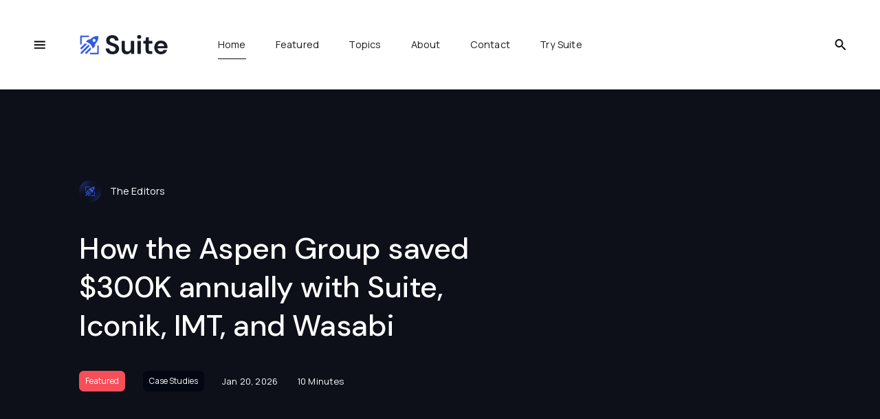

--- FILE ---
content_type: text/html; charset=utf-8
request_url: https://blog.suitestudios.io/?b2c3a6e4_page=1
body_size: 10457
content:
<!DOCTYPE html><!-- Last Published: Fri Jul 11 2025 14:06:17 GMT+0000 (Coordinated Universal Time) --><html data-wf-domain="blog.suitestudios.io" data-wf-page="641236f8f89892454d9498b2" data-wf-site="63c097a65e580a84eaf91e4d" lang="en"><head><meta charset="utf-8"/><title>The Render | Suite Studios Blog</title><meta content="The Render is here to Inspire and educate post production professionals through thoughtful, technical articles about cloud-based workflows and the creative process." name="description"/><meta content="The Render | Suite Studios Blog" property="og:title"/><meta content="The Render is here to Inspire and educate post production professionals through thoughtful, technical articles about cloud-based workflows and the creative process." property="og:description"/><meta content="https://cdn.prod.website-files.com/63c097a65e580a84eaf91e4d/6420d2711971452793393d5b_Suite%20studios%20-%20Blog%20-%20The%20Render%20-%20Suitestudios.io.png" property="og:image"/><meta content="The Render | Suite Studios Blog" property="twitter:title"/><meta content="The Render is here to Inspire and educate post production professionals through thoughtful, technical articles about cloud-based workflows and the creative process." property="twitter:description"/><meta content="https://cdn.prod.website-files.com/63c097a65e580a84eaf91e4d/6420d2711971452793393d5b_Suite%20studios%20-%20Blog%20-%20The%20Render%20-%20Suitestudios.io.png" property="twitter:image"/><meta property="og:type" content="website"/><meta content="summary_large_image" name="twitter:card"/><meta content="width=device-width, initial-scale=1" name="viewport"/><link href="https://cdn.prod.website-files.com/63c097a65e580a84eaf91e4d/css/suite-blog.shared.06d8fbc95.min.css" rel="stylesheet" type="text/css"/><style>@media (min-width:992px) {html.w-mod-js:not(.w-mod-ix) [data-w-id="a96602ce-ae27-1465-a32c-cb433b9b201f"] {-webkit-transform:translate3d(-101%, 0, 0) scale3d(1, 1, 1) rotateX(0) rotateY(0) rotateZ(0) skew(0, 0);-moz-transform:translate3d(-101%, 0, 0) scale3d(1, 1, 1) rotateX(0) rotateY(0) rotateZ(0) skew(0, 0);-ms-transform:translate3d(-101%, 0, 0) scale3d(1, 1, 1) rotateX(0) rotateY(0) rotateZ(0) skew(0, 0);transform:translate3d(-101%, 0, 0) scale3d(1, 1, 1) rotateX(0) rotateY(0) rotateZ(0) skew(0, 0);}html.w-mod-js:not(.w-mod-ix) [data-w-id="a96602ce-ae27-1465-a32c-cb433b9b2024"] {display:none;-webkit-transform:translate3d(-101%, 0, 0) scale3d(1, 1, 1) rotateX(0) rotateY(0) rotateZ(0) skew(0, 0);-moz-transform:translate3d(-101%, 0, 0) scale3d(1, 1, 1) rotateX(0) rotateY(0) rotateZ(0) skew(0, 0);-ms-transform:translate3d(-101%, 0, 0) scale3d(1, 1, 1) rotateX(0) rotateY(0) rotateZ(0) skew(0, 0);transform:translate3d(-101%, 0, 0) scale3d(1, 1, 1) rotateX(0) rotateY(0) rotateZ(0) skew(0, 0);}html.w-mod-js:not(.w-mod-ix) [data-w-id="a96602ce-ae27-1465-a32c-cb433b9b2021"] {opacity:0;-webkit-transform:translate3d(-100%, 0, 0) scale3d(1, 1, 1) rotateX(0) rotateY(0) rotateZ(0) skew(0, 0);-moz-transform:translate3d(-100%, 0, 0) scale3d(1, 1, 1) rotateX(0) rotateY(0) rotateZ(0) skew(0, 0);-ms-transform:translate3d(-100%, 0, 0) scale3d(1, 1, 1) rotateX(0) rotateY(0) rotateZ(0) skew(0, 0);transform:translate3d(-100%, 0, 0) scale3d(1, 1, 1) rotateX(0) rotateY(0) rotateZ(0) skew(0, 0);}html.w-mod-js:not(.w-mod-ix) [data-w-id="a96602ce-ae27-1465-a32c-cb433b9b2023"] {-webkit-transform:translate3d(-200%, 0, 0) scale3d(1, 1, 1) rotateX(0) rotateY(0) rotateZ(0) skew(0, 0);-moz-transform:translate3d(-200%, 0, 0) scale3d(1, 1, 1) rotateX(0) rotateY(0) rotateZ(0) skew(0, 0);-ms-transform:translate3d(-200%, 0, 0) scale3d(1, 1, 1) rotateX(0) rotateY(0) rotateZ(0) skew(0, 0);transform:translate3d(-200%, 0, 0) scale3d(1, 1, 1) rotateX(0) rotateY(0) rotateZ(0) skew(0, 0);opacity:0;}}</style><link href="https://fonts.googleapis.com" rel="preconnect"/><link href="https://fonts.gstatic.com" rel="preconnect" crossorigin="anonymous"/><script src="https://ajax.googleapis.com/ajax/libs/webfont/1.6.26/webfont.js" type="text/javascript"></script><script type="text/javascript">WebFont.load({  google: {    families: ["Manrope:200,300,regular,500,600,700:latin,latin-ext","DM Sans:regular,500,700"]  }});</script><script type="text/javascript">!function(o,c){var n=c.documentElement,t=" w-mod-";n.className+=t+"js",("ontouchstart"in o||o.DocumentTouch&&c instanceof DocumentTouch)&&(n.className+=t+"touch")}(window,document);</script><link href="https://cdn.prod.website-files.com/63c097a65e580a84eaf91e4d/64220ef4f0c650310f4e6b14_Suite%20Studios%20-%20Cloud%20based%20post%20production%20-%20favicon%20v2.png" rel="shortcut icon" type="image/x-icon"/><link href="https://cdn.prod.website-files.com/63c097a65e580a84eaf91e4d/64220ef84313cc295195e40f_Suite%20Studios%20-%20Cloud%20based%20post%20production%20-%20webclip%20v2.png" rel="apple-touch-icon"/><script async="" src="https://www.googletagmanager.com/gtag/js?id=G-VMGVD2QH2D"></script><script type="text/javascript">window.dataLayer = window.dataLayer || [];function gtag(){dataLayer.push(arguments);}gtag('set', 'developer_id.dZGVlNj', true);gtag('js', new Date());gtag('config', 'G-VMGVD2QH2D');</script><script type="text/javascript">!function(f,b,e,v,n,t,s){if(f.fbq)return;n=f.fbq=function(){n.callMethod?n.callMethod.apply(n,arguments):n.queue.push(arguments)};if(!f._fbq)f._fbq=n;n.push=n;n.loaded=!0;n.version='2.0';n.agent='plwebflow';n.queue=[];t=b.createElement(e);t.async=!0;t.src=v;s=b.getElementsByTagName(e)[0];s.parentNode.insertBefore(t,s)}(window,document,'script','https://connect.facebook.net/en_US/fbevents.js');fbq('consent', 'revoke');fbq('init', '951572862115223');fbq('track', 'PageView');</script></head><body><div class="page-wrap"><div data-animation="default" data-collapse="none" data-duration="400" data-easing="ease" data-easing2="ease" role="banner" class="navbar w-nav"><div data-w-id="fb6435ca-80e9-a869-df3a-83b58d256a45" class="nav-burger in-navbar-2"><img src="https://cdn.prod.website-files.com/63c097a65e580a84eaf91e4d/63c097a65e580acf2df91ea2_menu_black_24dp.svg" loading="lazy" alt="" class="nav-icon burger-icon"/><img src="https://cdn.prod.website-files.com/63c097a65e580a84eaf91e4d/63c097a65e580afe53f91e9f_close_black_24dp.svg" loading="lazy" alt="" class="nav-icon close-icon"/><div class="nav-icon-circle"></div></div><div class="container"><div class="nav-2-inner"><a href="https://www.suitestudios.io" class="brand-2 w-nav-brand"><img src="https://cdn.prod.website-files.com/63c097a65e580a84eaf91e4d/63cef58a6e68b21678f63682_Suite%20Dark%20Logo.png" loading="lazy" sizes="(max-width: 479px) 100vw, (max-width: 767px) 99vw, (max-width: 2317px) 100vw, 2317px" srcset="https://cdn.prod.website-files.com/63c097a65e580a84eaf91e4d/63cef58a6e68b21678f63682_Suite%20Dark%20Logo-p-500.png 500w, https://cdn.prod.website-files.com/63c097a65e580a84eaf91e4d/63cef58a6e68b21678f63682_Suite%20Dark%20Logo-p-800.png 800w, https://cdn.prod.website-files.com/63c097a65e580a84eaf91e4d/63cef58a6e68b21678f63682_Suite%20Dark%20Logo-p-1080.png 1080w, https://cdn.prod.website-files.com/63c097a65e580a84eaf91e4d/63cef58a6e68b21678f63682_Suite%20Dark%20Logo-p-1600.png 1600w, https://cdn.prod.website-files.com/63c097a65e580a84eaf91e4d/63cef58a6e68b21678f63682_Suite%20Dark%20Logo-p-2000.png 2000w, https://cdn.prod.website-files.com/63c097a65e580a84eaf91e4d/63cef58a6e68b21678f63682_Suite%20Dark%20Logo.png 2317w" alt="" class="nav-logo"/></a><nav role="navigation" class="nav-menu-2 w-nav-menu"><a href="/" aria-current="page" class="nav-link-2 w-inline-block w--current"><p>Home</p><div class="nav-link-line"></div></a><a href="/blog/featured-articles" class="nav-link-2 w-inline-block"><p>Featured</p><div class="nav-link-line"></div></a><a href="/blog/topics" class="nav-link-2 w-inline-block"><p>Topics</p><div class="nav-link-line"></div></a><a href="/blog/about" class="nav-link-2 w-inline-block"><p>About</p><div class="nav-link-line"></div></a><a href="/contact" class="nav-link-2 w-inline-block"><p>Contact</p><div class="nav-link-line"></div></a><a href="https://www.suitestudios.io" class="nav-link-2 w-inline-block"><p>Try Suite</p><div class="nav-link-line"></div></a></nav></div></div><div data-w-id="fb6435ca-80e9-a869-df3a-83b58d256a66" class="nav-icon-button is-navbar-2"><img src="https://cdn.prod.website-files.com/63c097a65e580a84eaf91e4d/63c097a65e580a8eb8f91e80_search_black_24dp.svg" loading="lazy" alt="" class="nav-icon search-icon"/><img src="https://cdn.prod.website-files.com/63c097a65e580a84eaf91e4d/63c097a65e580afe53f91e9f_close_black_24dp.svg" loading="lazy" alt="" class="nav-icon search-close-icon"/><div class="nav-icon-circle"></div></div><form action="/search" class="search w-form"><input class="search-input w-input" maxlength="256" name="query" placeholder="Search for something..." type="search" id="search" required=""/><input type="submit" class="button search-button w-button" value="Search"/><div class="search-background"></div></form></div><aside class="side-menu"><div class="side-menu-size"><div class="side-menu-padding"><div class="sm-link-wrap"><div class="sm-topics w-dyn-list"><div role="list" class="sm-topic-list w-dyn-items"><div data-w-id="64a872fd-4ac8-230b-5430-51e10c66f225" role="listitem" class="sm-topic-item w-dyn-item"><a href="/topic/behind-the-scenes" class="sm-topic-link w-inline-block"><p class="sm-topic-title">Behind The Scenes</p></a></div><div data-w-id="64a872fd-4ac8-230b-5430-51e10c66f225" role="listitem" class="sm-topic-item w-dyn-item"><a href="/topic/case-studies" class="sm-topic-link w-inline-block"><p class="sm-topic-title">Case Studies</p></a></div><div data-w-id="64a872fd-4ac8-230b-5430-51e10c66f225" role="listitem" class="sm-topic-item w-dyn-item"><a href="/topic/edit-bay" class="sm-topic-link w-inline-block"><p class="sm-topic-title">Edit Bay</p></a></div><div data-w-id="64a872fd-4ac8-230b-5430-51e10c66f225" role="listitem" class="sm-topic-item w-dyn-item"><a href="/topic/news-updates" class="sm-topic-link w-inline-block"><p class="sm-topic-title">News &amp; Updates</p></a></div><div data-w-id="64a872fd-4ac8-230b-5430-51e10c66f225" role="listitem" class="sm-topic-item w-dyn-item"><a href="/topic/the-process" class="sm-topic-link w-inline-block"><p class="sm-topic-title">The Process</p></a></div></div></div><div class="sm-static-large-links"><a href="/" aria-current="page" class="sm-topic-link is-green-color w-inline-block w--current"><p class="sm-topic-title">Latest</p></a><a href="/blog/popular-articles" class="sm-topic-link is-green-color w-inline-block"><p class="sm-topic-title">Popular</p></a><a href="/blog/featured-articles" class="sm-topic-link is-green-color w-inline-block"><p class="sm-topic-title">Featured</p></a></div><div class="sm-static-links"><div class="sm-static-link-block"><a href="/" aria-current="page" class="sm-static-link is-blue-color w-inline-block w--current"><p class="sm-static-paragraph">Home</p></a><a href="/blog/topics" class="sm-static-link is-blue-color w-inline-block"><p class="sm-static-paragraph">Topics</p></a><a href="/blog/about" class="sm-static-link is-blue-color w-inline-block"><p class="sm-static-paragraph">About</p></a><a href="/contact" class="sm-static-link is-blue-color w-inline-block"><p class="sm-static-paragraph">Contact</p></a></div><div class="sm-static-link-block"><a href="mailto:info@suitestudios.io?subject=Blog%20Inquiry%20%7C%20Suite" class="sm-static-link is-contact w-inline-block"><p class="sm-static-paragraph is-contact">Email us</p></a><a href="tel:6034943691" class="sm-static-link is-contact w-inline-block"><p class="sm-static-paragraph is-contact">Call us</p></a></div></div></div><div class="sm-socials w-dyn-list"><div role="list" class="sm-social-list w-dyn-items"><div role="listitem" class="sm-social-item w-dyn-item"><a href="https://www.linkedin.com/company/suite-studios" target="_blank" class="social-link in-sidemenu w-inline-block"><img loading="lazy" alt="LinkedIn" src="https://cdn.prod.website-files.com/63c097a65e580af5def91e5d/63c097a65e580ac67bf91e92_linkedin-logo-white.svg" class="social-icon"/><div style="background-color:#0077b5" class="social-background"></div></a></div><div role="listitem" class="sm-social-item w-dyn-item"><a href="https://www.facebook.com/SuiteStudios.io/" target="_blank" class="social-link in-sidemenu w-inline-block"><img loading="lazy" alt="Facebook" src="https://cdn.prod.website-files.com/63c097a65e580af5def91e5d/63c097a65e580aca3af91eb8_facebook-logo-white.svg" class="social-icon"/><div style="background-color:#1877f2" class="social-background"></div></a></div><div role="listitem" class="sm-social-item w-dyn-item"><a href="https://www.instagram.com/suitestudios.io/" target="_blank" class="social-link in-sidemenu w-inline-block"><img loading="lazy" alt="Instagram" src="https://cdn.prod.website-files.com/63c097a65e580af5def91e5d/63c097a65e580a7ee7f91eca_instagram-logo-white.svg" class="social-icon"/><div style="background-color:#833ab4" class="social-background"></div></a></div></div></div><div class="sm-background"></div></div></div><div data-w-id="64a872fd-4ac8-230b-5430-51e10c66f251" class="side-menu-full-background"></div><div data-w-id="64a872fd-4ac8-230b-5430-51e10c66f252" class="nav-close"><img src="https://cdn.prod.website-files.com/63c097a65e580a84eaf91e4d/63c097a65e580a4483f91ea0_close_white_24dp.svg" loading="lazy" alt="" class="nav-close-icon"/><div class="nav-close-circle"></div></div></aside><div class="global-styles w-embed"></div><main class="main"><section data-w-id="a03ccf4d-4a5d-03eb-e4c7-f2a9a80808fe" class="section bg-black white-color"><div class="hero w-dyn-list"><div role="list" class="hero-list w-dyn-items"><div data-w-id="a03ccf4d-4a5d-03eb-e4c7-f2a9a8080901" role="listitem" class="hero-item w-dyn-item"><div class="overflow-hidden"><div class="container"><div class="padding-inner"><div class="header-flex"><div class="header-title-column max-width-hero"><div class="article-author"><img src="https://cdn.prod.website-files.com/63c097a65e580af5def91e5d/63f8db909a789a292cfaca61_Suite%20Rocket%20Dark%20Gradient%20(Social%20Icon%20-%20Smaller).png" loading="lazy" alt="The Editors" sizes="100vw" srcset="https://cdn.prod.website-files.com/63c097a65e580af5def91e5d/63f8db909a789a292cfaca61_Suite%20Rocket%20Dark%20Gradient%20(Social%20Icon%20-%20Smaller)-p-500.png 500w, https://cdn.prod.website-files.com/63c097a65e580af5def91e5d/63f8db909a789a292cfaca61_Suite%20Rocket%20Dark%20Gradient%20(Social%20Icon%20-%20Smaller).png 750w" class="author-image"/><p class="paragraph">The Editors</p></div><a href="/article/case-study-the-aspen-group-suite-file-streaming-iconik" class="post-title extra-large white-color margin-bottom-0-75em">How the Aspen Group saved $300K annually with Suite, Iconik, IMT, and Wasabi</a><div class="article-informations"><div class="topic-color featured-color margin-right-2em"><p class="paragraph small">Featured</p></div><div style="background-color:#030711" class="topic-color margin-right-2em"><p class="paragraph small">Case Studies</p></div><div class="article-info margin-right-2em"><p class="paragraph small">Jan 20, 2026</p></div><div class="article-info is-last"><p class="paragraph small">10 Minutes</p></div></div></div><div class="header-images-column"><div style="opacity:0;display:none" class="header-images-wrap"><img alt="How the Aspen Group saved $300K annually with Suite, Iconik, IMT, and Wasabi" src="https://cdn.prod.website-files.com/63c097a65e580af5def91e5d/696fb8931bea1ce8a869e7d8_TAG_CaseStudy_1.png" width="1708" class="hero-image is-1st _24-width"/><img alt="How the Aspen Group saved $300K annually with Suite, Iconik, IMT, and Wasabi" src="https://cdn.prod.website-files.com/63c097a65e580af5def91e5d/696fb8931bea1ce8a869e7d8_TAG_CaseStudy_1.png" width="1708" class="hero-image is-2nd _24-width"/><img alt="How the Aspen Group saved $300K annually with Suite, Iconik, IMT, and Wasabi" src="https://cdn.prod.website-files.com/63c097a65e580af5def91e5d/696fb8931bea1ce8a869e7d8_TAG_CaseStudy_1.png" width="1708" class="hero-image is-3nd _24-width"/></div></div></div></div></div><div style="opacity:0" class="blur-bg-2"></div></div></div></div></div></section><section class="section bg-white-smoke"><div class="padding-inner"><div class="container"><h1 class="heading medium margin-bottom-1em">Latest articles</h1><div data-current="Grid" data-easing="ease" data-duration-in="300" data-duration-out="100" class="tabs w-tabs"><div class="tabs-menu w-tab-menu"><a data-w-tab="Grid" class="tab-link w-inline-block w-tab-link w--current"><div class="tab-title">Grid view</div><img alt="" loading="lazy" src="https://cdn.prod.website-files.com/63c097a65e580a84eaf91e4d/63c097a65e580a03bbf91e99_grid_view_black_24dp.svg" class="tab-icon"/></a><a data-w-tab="List" class="tab-link w-inline-block w-tab-link"><div class="tab-title">List view</div><img alt="" loading="lazy" src="https://cdn.prod.website-files.com/63c097a65e580a84eaf91e4d/63c097a65e580a9ec9f91e9a_view_day_black_24dp.svg" class="tab-icon"/></a></div><div class="tabs-content w-tab-content"><div data-w-tab="Grid" class="tab-pane-grid w-tab-pane w--tab-active"><div class="w-dyn-list"><div role="list" class="grid-3 w-dyn-items"><div role="listitem" class="grid-vertical grid-border w-dyn-item"><a href="/article/case-study-the-aspen-group-suite-file-streaming-iconik" class="article-link w-inline-block"><div class="article-image"><img alt="How the Aspen Group saved $300K annually with Suite, Iconik, IMT, and Wasabi" loading="lazy" src="https://cdn.prod.website-files.com/63c097a65e580af5def91e5d/696fb8931bea1ce8a869e7d8_TAG_CaseStudy_1.png" class="cover-image"/></div><div class="article-about"><div class="article-informations"><div style="background-color:#030711" class="topic-color"><p class="paragraph extra-small">Case Studies</p></div><div class="article-info"><p class="paragraph extra-small">Jan 20, 2026</p></div><div class="article-info is-last"><p class="paragraph extra-small">10 Minutes</p></div></div><p class="post-title">How the Aspen Group saved $300K annually with Suite, Iconik, IMT, and Wasabi</p><div class="article-author"><img alt="The Editors" loading="lazy" src="https://cdn.prod.website-files.com/63c097a65e580af5def91e5d/63f8db909a789a292cfaca61_Suite%20Rocket%20Dark%20Gradient%20(Social%20Icon%20-%20Smaller).png" sizes="(max-width: 479px) NaNvw, 100vw" srcset="https://cdn.prod.website-files.com/63c097a65e580af5def91e5d/63f8db909a789a292cfaca61_Suite%20Rocket%20Dark%20Gradient%20(Social%20Icon%20-%20Smaller)-p-500.png 500w, https://cdn.prod.website-files.com/63c097a65e580af5def91e5d/63f8db909a789a292cfaca61_Suite%20Rocket%20Dark%20Gradient%20(Social%20Icon%20-%20Smaller).png 750w" class="author-image"/><p class="paragraph extra-small">The Editors</p></div></div></a></div><div role="listitem" class="grid-vertical grid-border w-dyn-item"><a href="/article/davinci-resolve-local-cloud-and-network-project-libraries" class="article-link w-inline-block"><div class="article-image"><img alt="DaVinci Resolve: Local, Cloud, and Network Project Libraries" loading="lazy" src="https://cdn.prod.website-files.com/63c097a65e580af5def91e5d/6943288acad95afebd34272e_Suite%20Studios%20-%20cloud%20storage%20-%20file%20streaming%20-%20suitestudios.io%20-%20Davinci%203.png" class="cover-image"/></div><div class="article-about"><div class="article-informations"><div style="background-color:hsla(153.72262773722628, 58.30%, 46.08%, 1.00)" class="topic-color"><p class="paragraph extra-small">Edit Bay</p></div><div class="article-info"><p class="paragraph extra-small">Dec 17, 2025</p></div><div class="article-info is-last"><p class="paragraph extra-small">10 Minutes</p></div></div><p class="post-title">DaVinci Resolve: Local, Cloud, and Network Project Libraries</p><div class="article-author"><img alt="Isaac Terronez" loading="lazy" src="https://cdn.prod.website-files.com/63c097a65e580af5def91e5d/68b221a6b11417c357f0cc31_Isaac%20headshot.jpeg" class="author-image"/><p class="paragraph extra-small">Isaac Terronez</p></div></div></a></div><div role="listitem" class="grid-vertical grid-border w-dyn-item"><a href="/article/centralized-cloud-storage-for-distributed-media-teams" class="article-link w-inline-block"><div class="article-image"><img alt="A Modern Way to Unite Distributed Media Teams" loading="lazy" src="https://cdn.prod.website-files.com/63c097a65e580af5def91e5d/69160f2bf68605f9511c9303_suitestudios.io%20-%20cloud-based%20post%20production%20-%20%20Unite%20Media%20Teams.png" class="cover-image"/></div><div class="article-about"><div class="article-informations"><div style="background-color:hsla(356.4071856287425, 90.27%, 63.73%, 1.00)" class="topic-color"><p class="paragraph extra-small">The Process</p></div><div class="article-info"><p class="paragraph extra-small">Dec 9, 2025</p></div><div class="article-info is-last"><p class="paragraph extra-small">5 Minutes</p></div></div><p class="post-title">A Modern Way to Unite Distributed Media Teams</p><div class="article-author"><img alt="The Editors" loading="lazy" src="https://cdn.prod.website-files.com/63c097a65e580af5def91e5d/63f8db909a789a292cfaca61_Suite%20Rocket%20Dark%20Gradient%20(Social%20Icon%20-%20Smaller).png" sizes="(max-width: 479px) NaNvw, 100vw" srcset="https://cdn.prod.website-files.com/63c097a65e580af5def91e5d/63f8db909a789a292cfaca61_Suite%20Rocket%20Dark%20Gradient%20(Social%20Icon%20-%20Smaller)-p-500.png 500w, https://cdn.prod.website-files.com/63c097a65e580af5def91e5d/63f8db909a789a292cfaca61_Suite%20Rocket%20Dark%20Gradient%20(Social%20Icon%20-%20Smaller).png 750w" class="author-image"/><p class="paragraph extra-small">The Editors</p></div></div></a></div><div role="listitem" class="grid-vertical grid-border w-dyn-item"><a href="/article/inside-the-studio-aj-oscarson-fresh-tape-media-suite-studios-interview" class="article-link w-inline-block"><div class="article-image"><img alt="Inside the Studio: Documentary Filmmaker AJ Oscarson on Capturing The Moment" loading="lazy" src="https://cdn.prod.website-files.com/63c097a65e580af5def91e5d/6931b2827150d2a41b25beab_AJ_Oscarson_Feature_6.png" class="cover-image"/></div><div class="article-about"><div class="article-informations"><div style="background-color:hsla(226.74033149171274, 79.04%, 55.10%, 1.00)" class="topic-color"><p class="paragraph extra-small">Behind The Scenes</p></div><div class="article-info"><p class="paragraph extra-small">Dec 4, 2025</p></div><div class="article-info is-last"><p class="paragraph extra-small">10 Minutes</p></div></div><p class="post-title">Inside the Studio: Documentary Filmmaker AJ Oscarson on Capturing The Moment</p><div class="article-author"><img alt="Samuel Taggart" loading="lazy" src="https://cdn.prod.website-files.com/63c097a65e580af5def91e5d/653c2d04e32ebb2ed6f99f6b_IMG_2171.jpeg" sizes="(max-width: 479px) NaNvw, 100vw" srcset="https://cdn.prod.website-files.com/63c097a65e580af5def91e5d/653c2d04e32ebb2ed6f99f6b_IMG_2171-p-500.jpeg 500w, https://cdn.prod.website-files.com/63c097a65e580af5def91e5d/653c2d04e32ebb2ed6f99f6b_IMG_2171-p-800.jpeg 800w, https://cdn.prod.website-files.com/63c097a65e580af5def91e5d/653c2d04e32ebb2ed6f99f6b_IMG_2171-p-1080.jpeg 1080w, https://cdn.prod.website-files.com/63c097a65e580af5def91e5d/653c2d04e32ebb2ed6f99f6b_IMG_2171-p-1600.jpeg 1600w, https://cdn.prod.website-files.com/63c097a65e580af5def91e5d/653c2d04e32ebb2ed6f99f6b_IMG_2171-p-2000.jpeg 2000w, https://cdn.prod.website-files.com/63c097a65e580af5def91e5d/653c2d04e32ebb2ed6f99f6b_IMG_2171-p-2600.jpeg 2600w, https://cdn.prod.website-files.com/63c097a65e580af5def91e5d/653c2d04e32ebb2ed6f99f6b_IMG_2171-p-3200.jpeg 3200w, https://cdn.prod.website-files.com/63c097a65e580af5def91e5d/653c2d04e32ebb2ed6f99f6b_IMG_2171.jpeg 4032w" class="author-image"/><p class="paragraph extra-small">Samuel Taggart</p></div></div></a></div><div role="listitem" class="grid-vertical grid-border w-dyn-item"><a href="/article/15-signs-your-remote-media-workflow-is-broken" class="article-link w-inline-block"><div class="article-image"><img alt="15 Signs Your Media Workflow Is Stuck in 2009" loading="lazy" src="https://cdn.prod.website-files.com/63c097a65e580af5def91e5d/69162559083dc038d104b0e8_suitestudios.io%20-%20cloud-based%20post%20production%20-%20%20Workflow%20stuck%20in%20the%20past.png" class="cover-image"/></div><div class="article-about"><div class="article-informations"><div style="background-color:hsla(153.72262773722628, 58.30%, 46.08%, 1.00)" class="topic-color"><p class="paragraph extra-small">Edit Bay</p></div><div class="article-info"><p class="paragraph extra-small">Dec 2, 2025</p></div><div class="article-info is-last"><p class="paragraph extra-small">3 Minutes</p></div></div><p class="post-title">15 Signs Your Media Workflow Is Stuck in 2009</p><div class="article-author"><img alt="The Editors" loading="lazy" src="https://cdn.prod.website-files.com/63c097a65e580af5def91e5d/63f8db909a789a292cfaca61_Suite%20Rocket%20Dark%20Gradient%20(Social%20Icon%20-%20Smaller).png" sizes="(max-width: 479px) NaNvw, 100vw" srcset="https://cdn.prod.website-files.com/63c097a65e580af5def91e5d/63f8db909a789a292cfaca61_Suite%20Rocket%20Dark%20Gradient%20(Social%20Icon%20-%20Smaller)-p-500.png 500w, https://cdn.prod.website-files.com/63c097a65e580af5def91e5d/63f8db909a789a292cfaca61_Suite%20Rocket%20Dark%20Gradient%20(Social%20Icon%20-%20Smaller).png 750w" class="author-image"/><p class="paragraph extra-small">The Editors</p></div></div></a></div><div role="listitem" class="grid-vertical grid-border w-dyn-item"><a href="/article/file-management-for-creative-teams-tips-tricks-suite-studios" class="article-link w-inline-block"><div class="article-image"><img alt="File Chaos? Here&#x27;s A Better Way to Organize Your Asset Library" loading="lazy" src="https://cdn.prod.website-files.com/63c097a65e580af5def91e5d/69160daad238e4a643272638_suitestudios.io%20-%20cloud-based%20post%20production%20-%20%20File%20Chaos.png" class="cover-image"/></div><div class="article-about"><div class="article-informations"><div style="background-color:hsla(356.4071856287425, 90.27%, 63.73%, 1.00)" class="topic-color"><p class="paragraph extra-small">The Process</p></div><div class="article-info"><p class="paragraph extra-small">Nov 25, 2025</p></div><div class="article-info is-last"><p class="paragraph extra-small">5 Minutes</p></div></div><p class="post-title">File Chaos? Here&#x27;s A Better Way to Organize Your Asset Library</p><div class="article-author"><img alt="The Editors" loading="lazy" src="https://cdn.prod.website-files.com/63c097a65e580af5def91e5d/63f8db909a789a292cfaca61_Suite%20Rocket%20Dark%20Gradient%20(Social%20Icon%20-%20Smaller).png" sizes="(max-width: 479px) NaNvw, 100vw" srcset="https://cdn.prod.website-files.com/63c097a65e580af5def91e5d/63f8db909a789a292cfaca61_Suite%20Rocket%20Dark%20Gradient%20(Social%20Icon%20-%20Smaller)-p-500.png 500w, https://cdn.prod.website-files.com/63c097a65e580af5def91e5d/63f8db909a789a292cfaca61_Suite%20Rocket%20Dark%20Gradient%20(Social%20Icon%20-%20Smaller).png 750w" class="author-image"/><p class="paragraph extra-small">The Editors</p></div></div></a></div></div><div role="navigation" aria-label="List" class="w-pagination-wrapper pagination-article"><a href="?22772be5_page=2" aria-label="Next Page" class="w-pagination-next pagination-article-button"><div class="w-inline-block">Next</div><img alt="" loading="lazy" src="https://cdn.prod.website-files.com/63c097a65e580a84eaf91e4d/63c097a65e580a5962f91e97_navigate_next_black_24dp.svg" class="pagination-icon"/></a><link rel="prerender" href="?22772be5_page=2"/><div aria-label="Page 1 of 33" role="heading" class="w-page-count pagination-count">1 / 33</div></div></div></div><div data-w-tab="List" class="tab-pane-list w-tab-pane"><div class="padding-top-4em"><div class="article-wrap-3 w-dyn-list"><div role="list" class="article-list-3 w-dyn-items"><div role="listitem" class="article-item-3 w-dyn-item"><div class="article-row"><div class="article-image-3 mob-is-hide"><img alt="How the Aspen Group saved $300K annually with Suite, Iconik, IMT, and Wasabi" loading="lazy" src="https://cdn.prod.website-files.com/63c097a65e580af5def91e5d/696fb8931bea1ce8a869e7d8_TAG_CaseStudy_1.png" class="cover-image"/></div><div class="article-column-3"><div class="article-title-3"><div class="article-author"><img alt="The Editors" loading="lazy" src="https://cdn.prod.website-files.com/63c097a65e580af5def91e5d/63f8db909a789a292cfaca61_Suite%20Rocket%20Dark%20Gradient%20(Social%20Icon%20-%20Smaller).png" sizes="(max-width: 479px) 0px, 100vw" srcset="https://cdn.prod.website-files.com/63c097a65e580af5def91e5d/63f8db909a789a292cfaca61_Suite%20Rocket%20Dark%20Gradient%20(Social%20Icon%20-%20Smaller)-p-500.png 500w, https://cdn.prod.website-files.com/63c097a65e580af5def91e5d/63f8db909a789a292cfaca61_Suite%20Rocket%20Dark%20Gradient%20(Social%20Icon%20-%20Smaller).png 750w" class="author-image"/><p class="paragraph extra-small bold">The Editors</p></div><a href="/article/case-study-the-aspen-group-suite-file-streaming-iconik" class="post-title medium">How the Aspen Group saved $300K annually with Suite, Iconik, IMT, and Wasabi</a></div><div class="article-subtitle-3"><div class="article-subwrap-3 margin-bottom-0-25em"><div class="article-info"><p class="paragraph extra-small">January 20, 2026</p></div><div class="article-info"><p class="paragraph extra-small">/</p></div><div class="article-info is-last"><p class="paragraph extra-small">10 Minutes</p></div></div><p class="paragraph small">How the Aspen Group streamlined media operations across five brands</p></div><a href="/article/case-study-the-aspen-group-suite-file-streaming-iconik" class="button w-button">Read</a></div></div></div><div role="listitem" class="article-item-3 w-dyn-item"><div class="article-row"><div class="article-image-3 mob-is-hide"><img alt="DaVinci Resolve: Local, Cloud, and Network Project Libraries" loading="lazy" src="https://cdn.prod.website-files.com/63c097a65e580af5def91e5d/6943288acad95afebd34272e_Suite%20Studios%20-%20cloud%20storage%20-%20file%20streaming%20-%20suitestudios.io%20-%20Davinci%203.png" class="cover-image"/></div><div class="article-column-3"><div class="article-title-3"><div class="article-author"><img alt="Isaac Terronez" loading="lazy" src="https://cdn.prod.website-files.com/63c097a65e580af5def91e5d/68b221a6b11417c357f0cc31_Isaac%20headshot.jpeg" class="author-image"/><p class="paragraph extra-small bold">Isaac Terronez</p></div><a href="/article/davinci-resolve-local-cloud-and-network-project-libraries" class="post-title medium">DaVinci Resolve: Local, Cloud, and Network Project Libraries</a></div><div class="article-subtitle-3"><div class="article-subwrap-3 margin-bottom-0-25em"><div class="article-info"><p class="paragraph extra-small">December 17, 2025</p></div><div class="article-info"><p class="paragraph extra-small">/</p></div><div class="article-info is-last"><p class="paragraph extra-small">10 Minutes</p></div></div><p class="paragraph small">How can I work together with others in DaVinci Resolve?</p></div><a href="/article/davinci-resolve-local-cloud-and-network-project-libraries" class="button w-button">Read</a></div></div></div><div role="listitem" class="article-item-3 w-dyn-item"><div class="article-row"><div class="article-image-3 mob-is-hide"><img alt="A Modern Way to Unite Distributed Media Teams" loading="lazy" src="https://cdn.prod.website-files.com/63c097a65e580af5def91e5d/69160f2bf68605f9511c9303_suitestudios.io%20-%20cloud-based%20post%20production%20-%20%20Unite%20Media%20Teams.png" class="cover-image"/></div><div class="article-column-3"><div class="article-title-3"><div class="article-author"><img alt="The Editors" loading="lazy" src="https://cdn.prod.website-files.com/63c097a65e580af5def91e5d/63f8db909a789a292cfaca61_Suite%20Rocket%20Dark%20Gradient%20(Social%20Icon%20-%20Smaller).png" sizes="(max-width: 479px) 0px, 100vw" srcset="https://cdn.prod.website-files.com/63c097a65e580af5def91e5d/63f8db909a789a292cfaca61_Suite%20Rocket%20Dark%20Gradient%20(Social%20Icon%20-%20Smaller)-p-500.png 500w, https://cdn.prod.website-files.com/63c097a65e580af5def91e5d/63f8db909a789a292cfaca61_Suite%20Rocket%20Dark%20Gradient%20(Social%20Icon%20-%20Smaller).png 750w" class="author-image"/><p class="paragraph extra-small bold">The Editors</p></div><a href="/article/centralized-cloud-storage-for-distributed-media-teams" class="post-title medium">A Modern Way to Unite Distributed Media Teams</a></div><div class="article-subtitle-3"><div class="article-subwrap-3 margin-bottom-0-25em"><div class="article-info"><p class="paragraph extra-small">December 9, 2025</p></div><div class="article-info"><p class="paragraph extra-small">/</p></div><div class="article-info is-last"><p class="paragraph extra-small">5 Minutes</p></div></div><p class="paragraph small">How file streaming unites global teams with instant file access. </p></div><a href="/article/centralized-cloud-storage-for-distributed-media-teams" class="button w-button">Read</a></div></div></div><div role="listitem" class="article-item-3 w-dyn-item"><div class="article-row"><div class="article-image-3 mob-is-hide"><img alt="Inside the Studio: Documentary Filmmaker AJ Oscarson on Capturing The Moment" loading="lazy" src="https://cdn.prod.website-files.com/63c097a65e580af5def91e5d/6931b2827150d2a41b25beab_AJ_Oscarson_Feature_6.png" class="cover-image"/></div><div class="article-column-3"><div class="article-title-3"><div class="article-author"><img alt="Samuel Taggart" loading="lazy" src="https://cdn.prod.website-files.com/63c097a65e580af5def91e5d/653c2d04e32ebb2ed6f99f6b_IMG_2171.jpeg" sizes="(max-width: 479px) 0px, 100vw" srcset="https://cdn.prod.website-files.com/63c097a65e580af5def91e5d/653c2d04e32ebb2ed6f99f6b_IMG_2171-p-500.jpeg 500w, https://cdn.prod.website-files.com/63c097a65e580af5def91e5d/653c2d04e32ebb2ed6f99f6b_IMG_2171-p-800.jpeg 800w, https://cdn.prod.website-files.com/63c097a65e580af5def91e5d/653c2d04e32ebb2ed6f99f6b_IMG_2171-p-1080.jpeg 1080w, https://cdn.prod.website-files.com/63c097a65e580af5def91e5d/653c2d04e32ebb2ed6f99f6b_IMG_2171-p-1600.jpeg 1600w, https://cdn.prod.website-files.com/63c097a65e580af5def91e5d/653c2d04e32ebb2ed6f99f6b_IMG_2171-p-2000.jpeg 2000w, https://cdn.prod.website-files.com/63c097a65e580af5def91e5d/653c2d04e32ebb2ed6f99f6b_IMG_2171-p-2600.jpeg 2600w, https://cdn.prod.website-files.com/63c097a65e580af5def91e5d/653c2d04e32ebb2ed6f99f6b_IMG_2171-p-3200.jpeg 3200w, https://cdn.prod.website-files.com/63c097a65e580af5def91e5d/653c2d04e32ebb2ed6f99f6b_IMG_2171.jpeg 4032w" class="author-image"/><p class="paragraph extra-small bold">Samuel Taggart</p></div><a href="/article/inside-the-studio-aj-oscarson-fresh-tape-media-suite-studios-interview" class="post-title medium">Inside the Studio: Documentary Filmmaker AJ Oscarson on Capturing The Moment</a></div><div class="article-subtitle-3"><div class="article-subwrap-3 margin-bottom-0-25em"><div class="article-info"><p class="paragraph extra-small">December 4, 2025</p></div><div class="article-info"><p class="paragraph extra-small">/</p></div><div class="article-info is-last"><p class="paragraph extra-small">10 Minutes</p></div></div><p class="paragraph small">Go Inside the Studio with Fresh Tape Media&#x27;s AJ Oscarson</p></div><a href="/article/inside-the-studio-aj-oscarson-fresh-tape-media-suite-studios-interview" class="button w-button">Read</a></div></div></div><div role="listitem" class="article-item-3 w-dyn-item"><div class="article-row"><div class="article-image-3 mob-is-hide"><img alt="15 Signs Your Media Workflow Is Stuck in 2009" loading="lazy" src="https://cdn.prod.website-files.com/63c097a65e580af5def91e5d/69162559083dc038d104b0e8_suitestudios.io%20-%20cloud-based%20post%20production%20-%20%20Workflow%20stuck%20in%20the%20past.png" class="cover-image"/></div><div class="article-column-3"><div class="article-title-3"><div class="article-author"><img alt="The Editors" loading="lazy" src="https://cdn.prod.website-files.com/63c097a65e580af5def91e5d/63f8db909a789a292cfaca61_Suite%20Rocket%20Dark%20Gradient%20(Social%20Icon%20-%20Smaller).png" sizes="(max-width: 479px) 0px, 100vw" srcset="https://cdn.prod.website-files.com/63c097a65e580af5def91e5d/63f8db909a789a292cfaca61_Suite%20Rocket%20Dark%20Gradient%20(Social%20Icon%20-%20Smaller)-p-500.png 500w, https://cdn.prod.website-files.com/63c097a65e580af5def91e5d/63f8db909a789a292cfaca61_Suite%20Rocket%20Dark%20Gradient%20(Social%20Icon%20-%20Smaller).png 750w" class="author-image"/><p class="paragraph extra-small bold">The Editors</p></div><a href="/article/15-signs-your-remote-media-workflow-is-broken" class="post-title medium">15 Signs Your Media Workflow Is Stuck in 2009</a></div><div class="article-subtitle-3"><div class="article-subwrap-3 margin-bottom-0-25em"><div class="article-info"><p class="paragraph extra-small">December 2, 2025</p></div><div class="article-info"><p class="paragraph extra-small">/</p></div><div class="article-info is-last"><p class="paragraph extra-small">3 Minutes</p></div></div><p class="paragraph small">Is your creative workflow keeping up with the times? </p></div><a href="/article/15-signs-your-remote-media-workflow-is-broken" class="button w-button">Read</a></div></div></div><div role="listitem" class="article-item-3 w-dyn-item"><div class="article-row"><div class="article-image-3 mob-is-hide"><img alt="File Chaos? Here&#x27;s A Better Way to Organize Your Asset Library" loading="lazy" src="https://cdn.prod.website-files.com/63c097a65e580af5def91e5d/69160daad238e4a643272638_suitestudios.io%20-%20cloud-based%20post%20production%20-%20%20File%20Chaos.png" class="cover-image"/></div><div class="article-column-3"><div class="article-title-3"><div class="article-author"><img alt="The Editors" loading="lazy" src="https://cdn.prod.website-files.com/63c097a65e580af5def91e5d/63f8db909a789a292cfaca61_Suite%20Rocket%20Dark%20Gradient%20(Social%20Icon%20-%20Smaller).png" sizes="(max-width: 479px) 0px, 100vw" srcset="https://cdn.prod.website-files.com/63c097a65e580af5def91e5d/63f8db909a789a292cfaca61_Suite%20Rocket%20Dark%20Gradient%20(Social%20Icon%20-%20Smaller)-p-500.png 500w, https://cdn.prod.website-files.com/63c097a65e580af5def91e5d/63f8db909a789a292cfaca61_Suite%20Rocket%20Dark%20Gradient%20(Social%20Icon%20-%20Smaller).png 750w" class="author-image"/><p class="paragraph extra-small bold">The Editors</p></div><a href="/article/file-management-for-creative-teams-tips-tricks-suite-studios" class="post-title medium">File Chaos? Here&#x27;s A Better Way to Organize Your Asset Library</a></div><div class="article-subtitle-3"><div class="article-subwrap-3 margin-bottom-0-25em"><div class="article-info"><p class="paragraph extra-small">November 25, 2025</p></div><div class="article-info"><p class="paragraph extra-small">/</p></div><div class="article-info is-last"><p class="paragraph extra-small">5 Minutes</p></div></div><p class="paragraph small">Best practices to avoid file management chaos.</p></div><a href="/article/file-management-for-creative-teams-tips-tricks-suite-studios" class="button w-button">Read</a></div></div></div><div role="listitem" class="article-item-3 w-dyn-item"><div class="article-row"><div class="article-image-3 mob-is-hide"><img alt="Zen &amp; The Art of Media Management: Best Practices" loading="lazy" src="https://cdn.prod.website-files.com/63c097a65e580af5def91e5d/69160fb4ab22e25333d7b07b_suitestudios.io%20-%20cloud-based%20post%20production%20-%20%20Zen%20Media%20Management.png" class="cover-image"/></div><div class="article-column-3"><div class="article-title-3"><div class="article-author"><img alt="The Editors" loading="lazy" src="https://cdn.prod.website-files.com/63c097a65e580af5def91e5d/63f8db909a789a292cfaca61_Suite%20Rocket%20Dark%20Gradient%20(Social%20Icon%20-%20Smaller).png" sizes="(max-width: 479px) 0px, 100vw" srcset="https://cdn.prod.website-files.com/63c097a65e580af5def91e5d/63f8db909a789a292cfaca61_Suite%20Rocket%20Dark%20Gradient%20(Social%20Icon%20-%20Smaller)-p-500.png 500w, https://cdn.prod.website-files.com/63c097a65e580af5def91e5d/63f8db909a789a292cfaca61_Suite%20Rocket%20Dark%20Gradient%20(Social%20Icon%20-%20Smaller).png 750w" class="author-image"/><p class="paragraph extra-small bold">The Editors</p></div><a href="/article/the-art-of-media-management-best-practices-post-production-teams" class="post-title medium">Zen &amp; The Art of Media Management: Best Practices</a></div><div class="article-subtitle-3"><div class="article-subwrap-3 margin-bottom-0-25em"><div class="article-info"><p class="paragraph extra-small">November 18, 2025</p></div><div class="article-info"><p class="paragraph extra-small">/</p></div><div class="article-info is-last"><p class="paragraph extra-small">5 Minutes</p></div></div><p class="paragraph small">Best Practices for File Organization in Post Production</p></div><a href="/article/the-art-of-media-management-best-practices-post-production-teams" class="button w-button">Read</a></div></div></div><div role="listitem" class="article-item-3 w-dyn-item"><div class="article-row"><div class="article-image-3 mob-is-hide"><img alt="Why Uploads and Downloads Are Killing Your Remote Workflow" loading="lazy" src="https://cdn.prod.website-files.com/63c097a65e580af5def91e5d/6916240633904e3ecd00ebc9_suitestudios.io%20-%20cloud-based%20post%20production%20-%20%20Uploads%20Downloads%203.png" class="cover-image"/></div><div class="article-column-3"><div class="article-title-3"><div class="article-author"><img alt="The Editors" loading="lazy" src="https://cdn.prod.website-files.com/63c097a65e580af5def91e5d/63f8db909a789a292cfaca61_Suite%20Rocket%20Dark%20Gradient%20(Social%20Icon%20-%20Smaller).png" sizes="(max-width: 479px) 0px, 100vw" srcset="https://cdn.prod.website-files.com/63c097a65e580af5def91e5d/63f8db909a789a292cfaca61_Suite%20Rocket%20Dark%20Gradient%20(Social%20Icon%20-%20Smaller)-p-500.png 500w, https://cdn.prod.website-files.com/63c097a65e580af5def91e5d/63f8db909a789a292cfaca61_Suite%20Rocket%20Dark%20Gradient%20(Social%20Icon%20-%20Smaller).png 750w" class="author-image"/><p class="paragraph extra-small bold">The Editors</p></div><a href="/article/cloud-transfer-speed-file-streaming-remote-workflow" class="post-title medium">Why Uploads and Downloads Are Killing Your Remote Workflow</a></div><div class="article-subtitle-3"><div class="article-subwrap-3 margin-bottom-0-25em"><div class="article-info"><p class="paragraph extra-small">November 12, 2025</p></div><div class="article-info"><p class="paragraph extra-small">/</p></div><div class="article-info is-last"><p class="paragraph extra-small">4 Minutes</p></div></div><p class="paragraph small">Why sync solutions &amp; shipping drives are holding you back. </p></div><a href="/article/cloud-transfer-speed-file-streaming-remote-workflow" class="button w-button">Read</a></div></div></div></div><div role="navigation" aria-label="List" class="w-pagination-wrapper pagination-article"><a href="?68a9e32c_page=2" aria-label="Next Page" class="w-pagination-next pagination-article-button"><div class="w-inline-block">Next</div><img alt="" loading="lazy" src="https://cdn.prod.website-files.com/63c097a65e580a84eaf91e4d/63c097a65e580a5962f91e97_navigate_next_black_24dp.svg" class="pagination-icon"/></a><link rel="prerender" href="?68a9e32c_page=2"/><div aria-label="Page 1 of 25" role="heading" class="w-page-count pagination-count">1 / 25</div></div></div></div></div></div></div></div></div></section><section class="section"><div class="topic-modern-wrap w-dyn-list"><div role="list" class="grid-1 w-dyn-items"><div id="w-node-a96602ce-ae27-1465-a32c-cb433b9b201b-4d9498b2" role="listitem" class="grid-horizontal w-dyn-item"><a data-w-id="a96602ce-ae27-1465-a32c-cb433b9b201c" href="/topic/behind-the-scenes" class="topic-link-modern w-inline-block"><div class="topic-modern-title"><p class="topic-modern-name">Behind The Scenes</p><div data-w-id="a96602ce-ae27-1465-a32c-cb433b9b201f" class="link-line in-cl-modern"></div></div><div class="topic-modern-icon"><p data-w-id="a96602ce-ae27-1465-a32c-cb433b9b2021" class="topic-paragraph-modern">Articles</p><img src="https://cdn.prod.website-files.com/63c097a65e580a84eaf91e4d/63c097a65e580a304df91e96_navigate_next_white_24dp.svg" loading="lazy" data-w-id="a96602ce-ae27-1465-a32c-cb433b9b2023" alt="" class="topic-modern-arrow"/></div><div data-w-id="a96602ce-ae27-1465-a32c-cb433b9b2024" style="background-color:hsla(226.74033149171274, 79.04%, 55.10%, 1.00)" class="topic-modern-bg"></div><img src="https://cdn.prod.website-files.com/63c097a65e580af5def91e5d/65a994b5b9506f794d8d9712_suite%20studios%20blog%20the%20render%20behind%20the%20scenes%20case%20study.jpg" loading="lazy" alt="Behind The Scenes" sizes="100vw" srcset="https://cdn.prod.website-files.com/63c097a65e580af5def91e5d/65a994b5b9506f794d8d9712_suite%20studios%20blog%20the%20render%20behind%20the%20scenes%20case%20study-p-500.jpg 500w, https://cdn.prod.website-files.com/63c097a65e580af5def91e5d/65a994b5b9506f794d8d9712_suite%20studios%20blog%20the%20render%20behind%20the%20scenes%20case%20study-p-800.jpg 800w, https://cdn.prod.website-files.com/63c097a65e580af5def91e5d/65a994b5b9506f794d8d9712_suite%20studios%20blog%20the%20render%20behind%20the%20scenes%20case%20study-p-1080.jpg 1080w, https://cdn.prod.website-files.com/63c097a65e580af5def91e5d/65a994b5b9506f794d8d9712_suite%20studios%20blog%20the%20render%20behind%20the%20scenes%20case%20study.jpg 2059w" class="parallax-image"/><div class="topic-modern-gradient"></div></a></div><div id="w-node-a96602ce-ae27-1465-a32c-cb433b9b201b-4d9498b2" role="listitem" class="grid-horizontal w-dyn-item"><a data-w-id="a96602ce-ae27-1465-a32c-cb433b9b201c" href="/topic/case-studies" class="topic-link-modern w-inline-block"><div class="topic-modern-title"><p class="topic-modern-name">Case Studies</p><div data-w-id="a96602ce-ae27-1465-a32c-cb433b9b201f" class="link-line in-cl-modern"></div></div><div class="topic-modern-icon"><p data-w-id="a96602ce-ae27-1465-a32c-cb433b9b2021" class="topic-paragraph-modern">Articles</p><img src="https://cdn.prod.website-files.com/63c097a65e580a84eaf91e4d/63c097a65e580a304df91e96_navigate_next_white_24dp.svg" loading="lazy" data-w-id="a96602ce-ae27-1465-a32c-cb433b9b2023" alt="" class="topic-modern-arrow"/></div><div data-w-id="a96602ce-ae27-1465-a32c-cb433b9b2024" style="background-color:#030711" class="topic-modern-bg"></div><img src="https://cdn.prod.website-files.com/63c097a65e580af5def91e5d/65a9945e77584f08536b1019_suite%20studios%20blog%20the%20render%20case%20studies%20section.jpg" loading="lazy" alt="Case Studies" sizes="100vw" srcset="https://cdn.prod.website-files.com/63c097a65e580af5def91e5d/65a9945e77584f08536b1019_suite%20studios%20blog%20the%20render%20case%20studies%20section-p-500.jpg 500w, https://cdn.prod.website-files.com/63c097a65e580af5def91e5d/65a9945e77584f08536b1019_suite%20studios%20blog%20the%20render%20case%20studies%20section-p-800.jpg 800w, https://cdn.prod.website-files.com/63c097a65e580af5def91e5d/65a9945e77584f08536b1019_suite%20studios%20blog%20the%20render%20case%20studies%20section-p-1080.jpg 1080w, https://cdn.prod.website-files.com/63c097a65e580af5def91e5d/65a9945e77584f08536b1019_suite%20studios%20blog%20the%20render%20case%20studies%20section.jpg 1600w" class="parallax-image"/><div class="topic-modern-gradient"></div></a></div><div id="w-node-a96602ce-ae27-1465-a32c-cb433b9b201b-4d9498b2" role="listitem" class="grid-horizontal w-dyn-item"><a data-w-id="a96602ce-ae27-1465-a32c-cb433b9b201c" href="/topic/edit-bay" class="topic-link-modern w-inline-block"><div class="topic-modern-title"><p class="topic-modern-name">Edit Bay</p><div data-w-id="a96602ce-ae27-1465-a32c-cb433b9b201f" class="link-line in-cl-modern"></div></div><div class="topic-modern-icon"><p data-w-id="a96602ce-ae27-1465-a32c-cb433b9b2021" class="topic-paragraph-modern">Articles</p><img src="https://cdn.prod.website-files.com/63c097a65e580a84eaf91e4d/63c097a65e580a304df91e96_navigate_next_white_24dp.svg" loading="lazy" data-w-id="a96602ce-ae27-1465-a32c-cb433b9b2023" alt="" class="topic-modern-arrow"/></div><div data-w-id="a96602ce-ae27-1465-a32c-cb433b9b2024" style="background-color:hsla(153.72262773722628, 58.30%, 46.08%, 1.00)" class="topic-modern-bg"></div><img src="https://cdn.prod.website-files.com/63c097a65e580af5def91e5d/63f53d42640009509e16bd4d_Suite%20Studios%20suitestudios.io%20post%20production%20edit%20bay.jpg" loading="lazy" alt="Edit Bay" sizes="100vw" srcset="https://cdn.prod.website-files.com/63c097a65e580af5def91e5d/63f53d42640009509e16bd4d_Suite%20Studios%20suitestudios.io%20post%20production%20edit%20bay-p-500.jpg 500w, https://cdn.prod.website-files.com/63c097a65e580af5def91e5d/63f53d42640009509e16bd4d_Suite%20Studios%20suitestudios.io%20post%20production%20edit%20bay-p-800.jpg 800w, https://cdn.prod.website-files.com/63c097a65e580af5def91e5d/63f53d42640009509e16bd4d_Suite%20Studios%20suitestudios.io%20post%20production%20edit%20bay-p-1080.jpg 1080w, https://cdn.prod.website-files.com/63c097a65e580af5def91e5d/63f53d42640009509e16bd4d_Suite%20Studios%20suitestudios.io%20post%20production%20edit%20bay-p-1600.jpg 1600w, https://cdn.prod.website-files.com/63c097a65e580af5def91e5d/63f53d42640009509e16bd4d_Suite%20Studios%20suitestudios.io%20post%20production%20edit%20bay-p-2000.jpg 2000w, https://cdn.prod.website-files.com/63c097a65e580af5def91e5d/63f53d42640009509e16bd4d_Suite%20Studios%20suitestudios.io%20post%20production%20edit%20bay-p-2600.jpg 2600w, https://cdn.prod.website-files.com/63c097a65e580af5def91e5d/63f53d42640009509e16bd4d_Suite%20Studios%20suitestudios.io%20post%20production%20edit%20bay-p-3200.jpg 3200w, https://cdn.prod.website-files.com/63c097a65e580af5def91e5d/63f53d42640009509e16bd4d_Suite%20Studios%20suitestudios.io%20post%20production%20edit%20bay.jpg 5120w" class="parallax-image"/><div class="topic-modern-gradient"></div></a></div><div id="w-node-a96602ce-ae27-1465-a32c-cb433b9b201b-4d9498b2" role="listitem" class="grid-horizontal w-dyn-item"><a data-w-id="a96602ce-ae27-1465-a32c-cb433b9b201c" href="/topic/news-updates" class="topic-link-modern w-inline-block"><div class="topic-modern-title"><p class="topic-modern-name">News &amp; Updates</p><div data-w-id="a96602ce-ae27-1465-a32c-cb433b9b201f" class="link-line in-cl-modern"></div></div><div class="topic-modern-icon"><p data-w-id="a96602ce-ae27-1465-a32c-cb433b9b2021" class="topic-paragraph-modern">Articles</p><img src="https://cdn.prod.website-files.com/63c097a65e580a84eaf91e4d/63c097a65e580a304df91e96_navigate_next_white_24dp.svg" loading="lazy" data-w-id="a96602ce-ae27-1465-a32c-cb433b9b2023" alt="" class="topic-modern-arrow"/></div><div data-w-id="a96602ce-ae27-1465-a32c-cb433b9b2024" style="background-color:hsla(229.0909090909091, 14.67%, 14.71%, 1.00)" class="topic-modern-bg"></div><img src="https://cdn.prod.website-files.com/63c097a65e580af5def91e5d/63f5426e145df8ecab9f1c75_Suitestudios.io%20-%20cloud%20based%20post%20production%20-%20news%20and%20updates%20blog.jpg" loading="lazy" alt="News &amp; Updates" sizes="100vw" srcset="https://cdn.prod.website-files.com/63c097a65e580af5def91e5d/63f5426e145df8ecab9f1c75_Suitestudios.io%20-%20cloud%20based%20post%20production%20-%20news%20and%20updates%20blog-p-500.jpg 500w, https://cdn.prod.website-files.com/63c097a65e580af5def91e5d/63f5426e145df8ecab9f1c75_Suitestudios.io%20-%20cloud%20based%20post%20production%20-%20news%20and%20updates%20blog-p-800.jpg 800w, https://cdn.prod.website-files.com/63c097a65e580af5def91e5d/63f5426e145df8ecab9f1c75_Suitestudios.io%20-%20cloud%20based%20post%20production%20-%20news%20and%20updates%20blog-p-1080.jpg 1080w, https://cdn.prod.website-files.com/63c097a65e580af5def91e5d/63f5426e145df8ecab9f1c75_Suitestudios.io%20-%20cloud%20based%20post%20production%20-%20news%20and%20updates%20blog-p-1600.jpg 1600w, https://cdn.prod.website-files.com/63c097a65e580af5def91e5d/63f5426e145df8ecab9f1c75_Suitestudios.io%20-%20cloud%20based%20post%20production%20-%20news%20and%20updates%20blog-p-2000.jpg 2000w, https://cdn.prod.website-files.com/63c097a65e580af5def91e5d/63f5426e145df8ecab9f1c75_Suitestudios.io%20-%20cloud%20based%20post%20production%20-%20news%20and%20updates%20blog-p-2600.jpg 2600w, https://cdn.prod.website-files.com/63c097a65e580af5def91e5d/63f5426e145df8ecab9f1c75_Suitestudios.io%20-%20cloud%20based%20post%20production%20-%20news%20and%20updates%20blog-p-3200.jpg 3200w, https://cdn.prod.website-files.com/63c097a65e580af5def91e5d/63f5426e145df8ecab9f1c75_Suitestudios.io%20-%20cloud%20based%20post%20production%20-%20news%20and%20updates%20blog.jpg 3810w" class="parallax-image"/><div class="topic-modern-gradient"></div></a></div><div id="w-node-a96602ce-ae27-1465-a32c-cb433b9b201b-4d9498b2" role="listitem" class="grid-horizontal w-dyn-item"><a data-w-id="a96602ce-ae27-1465-a32c-cb433b9b201c" href="/topic/the-process" class="topic-link-modern w-inline-block"><div class="topic-modern-title"><p class="topic-modern-name">The Process</p><div data-w-id="a96602ce-ae27-1465-a32c-cb433b9b201f" class="link-line in-cl-modern"></div></div><div class="topic-modern-icon"><p data-w-id="a96602ce-ae27-1465-a32c-cb433b9b2021" class="topic-paragraph-modern">Articles</p><img src="https://cdn.prod.website-files.com/63c097a65e580a84eaf91e4d/63c097a65e580a304df91e96_navigate_next_white_24dp.svg" loading="lazy" data-w-id="a96602ce-ae27-1465-a32c-cb433b9b2023" alt="" class="topic-modern-arrow"/></div><div data-w-id="a96602ce-ae27-1465-a32c-cb433b9b2024" style="background-color:hsla(356.4071856287425, 90.27%, 63.73%, 1.00)" class="topic-modern-bg"></div><img src="https://cdn.prod.website-files.com/63c097a65e580af5def91e5d/63f53f85769e8c096173fe95_suitestudios.io%20-%20the%20process%20-%20post%20production%20creativity%20and%20tutorials.jpg" loading="lazy" alt="The Process" sizes="100vw" srcset="https://cdn.prod.website-files.com/63c097a65e580af5def91e5d/63f53f85769e8c096173fe95_suitestudios.io%20-%20the%20process%20-%20post%20production%20creativity%20and%20tutorials-p-500.jpg 500w, https://cdn.prod.website-files.com/63c097a65e580af5def91e5d/63f53f85769e8c096173fe95_suitestudios.io%20-%20the%20process%20-%20post%20production%20creativity%20and%20tutorials-p-800.jpg 800w, https://cdn.prod.website-files.com/63c097a65e580af5def91e5d/63f53f85769e8c096173fe95_suitestudios.io%20-%20the%20process%20-%20post%20production%20creativity%20and%20tutorials-p-1080.jpg 1080w, https://cdn.prod.website-files.com/63c097a65e580af5def91e5d/63f53f85769e8c096173fe95_suitestudios.io%20-%20the%20process%20-%20post%20production%20creativity%20and%20tutorials-p-1600.jpg 1600w, https://cdn.prod.website-files.com/63c097a65e580af5def91e5d/63f53f85769e8c096173fe95_suitestudios.io%20-%20the%20process%20-%20post%20production%20creativity%20and%20tutorials-p-2000.jpg 2000w, https://cdn.prod.website-files.com/63c097a65e580af5def91e5d/63f53f85769e8c096173fe95_suitestudios.io%20-%20the%20process%20-%20post%20production%20creativity%20and%20tutorials-p-2600.jpg 2600w, https://cdn.prod.website-files.com/63c097a65e580af5def91e5d/63f53f85769e8c096173fe95_suitestudios.io%20-%20the%20process%20-%20post%20production%20creativity%20and%20tutorials-p-3200.jpg 3200w, https://cdn.prod.website-files.com/63c097a65e580af5def91e5d/63f53f85769e8c096173fe95_suitestudios.io%20-%20the%20process%20-%20post%20production%20creativity%20and%20tutorials.jpg 5120w" class="parallax-image"/><div class="topic-modern-gradient"></div></a></div></div></div></section><section class="section bg-black"><div data-w-id="09b850f1-f06c-0b9f-03b5-7d21c0169707" class="header-2"><div class="header-toptitles"><p class="next-toptitle">Who we are</p><p class="next-toptitle">Suite Studios</p></div><div class="container"><div class="next-title"><div class="overflow-hidden"><p data-w-id="09b850f1-f06c-0b9f-03b5-7d21c016970f" style="-webkit-transform:translate3d(0, 200%, 0) scale3d(1, 1, 1) rotateX(0) rotateY(0) rotateZ(0) skew(0, 0);-moz-transform:translate3d(0, 200%, 0) scale3d(1, 1, 1) rotateX(0) rotateY(0) rotateZ(0) skew(0, 0);-ms-transform:translate3d(0, 200%, 0) scale3d(1, 1, 1) rotateX(0) rotateY(0) rotateZ(0) skew(0, 0);transform:translate3d(0, 200%, 0) scale3d(1, 1, 1) rotateX(0) rotateY(0) rotateZ(0) skew(0, 0)" class="heading large center">Helping creative&#x27;s find their flow,</p></div><div class="overflow-hidden margin-bottom-3em"><p data-w-id="09b850f1-f06c-0b9f-03b5-7d21c0169711" style="-webkit-transform:translate3d(0, 200%, 0) scale3d(1, 1, 1) rotateX(0) rotateY(0) rotateZ(0) skew(0, 0);-moz-transform:translate3d(0, 200%, 0) scale3d(1, 1, 1) rotateX(0) rotateY(0) rotateZ(0) skew(0, 0);-ms-transform:translate3d(0, 200%, 0) scale3d(1, 1, 1) rotateX(0) rotateY(0) rotateZ(0) skew(0, 0);transform:translate3d(0, 200%, 0) scale3d(1, 1, 1) rotateX(0) rotateY(0) rotateZ(0) skew(0, 0)" class="heading large center">wherever they may be.</p></div><a href="/blog/about" class="button border-button w-button">About us</a></div></div><div class="header-3d-images"><img src="https://cdn.prod.website-files.com/63c097a65e580a84eaf91e4d/685d73a6a3923efeb7fa961e_UI.png" loading="lazy" sizes="(max-width: 1105px) 100vw, 1105px" srcset="https://cdn.prod.website-files.com/63c097a65e580a84eaf91e4d/685d73a6a3923efeb7fa961e_UI-p-500.png 500w, https://cdn.prod.website-files.com/63c097a65e580a84eaf91e4d/685d73a6a3923efeb7fa961e_UI-p-800.png 800w, https://cdn.prod.website-files.com/63c097a65e580a84eaf91e4d/685d73a6a3923efeb7fa961e_UI-p-1080.png 1080w, https://cdn.prod.website-files.com/63c097a65e580a84eaf91e4d/685d73a6a3923efeb7fa961e_UI.png 1105w" alt="" class="header-image main-header-image"/><img src="https://cdn.prod.website-files.com/63c097a65e580a84eaf91e4d/641b6ffbbe26919917a0bf0a_suitestudios.io%20-%20cloud-based%20post%20production%20-%20about%20us%203.jpg" loading="lazy" sizes="(max-width: 479px) 100vw, 300px" srcset="https://cdn.prod.website-files.com/63c097a65e580a84eaf91e4d/641b6ffbbe26919917a0bf0a_suitestudios.io%20-%20cloud-based%20post%20production%20-%20about%20us%203-p-500.jpg 500w, https://cdn.prod.website-files.com/63c097a65e580a84eaf91e4d/641b6ffbbe26919917a0bf0a_suitestudios.io%20-%20cloud-based%20post%20production%20-%20about%20us%203-p-800.jpg 800w, https://cdn.prod.website-files.com/63c097a65e580a84eaf91e4d/641b6ffbbe26919917a0bf0a_suitestudios.io%20-%20cloud-based%20post%20production%20-%20about%20us%203-p-1080.jpg 1080w, https://cdn.prod.website-files.com/63c097a65e580a84eaf91e4d/641b6ffbbe26919917a0bf0a_suitestudios.io%20-%20cloud-based%20post%20production%20-%20about%20us%203-p-1600.jpg 1600w, https://cdn.prod.website-files.com/63c097a65e580a84eaf91e4d/641b6ffbbe26919917a0bf0a_suitestudios.io%20-%20cloud-based%20post%20production%20-%20about%20us%203-p-2000.jpg 2000w, https://cdn.prod.website-files.com/63c097a65e580a84eaf91e4d/641b6ffbbe26919917a0bf0a_suitestudios.io%20-%20cloud-based%20post%20production%20-%20about%20us%203-p-2600.jpg 2600w, https://cdn.prod.website-files.com/63c097a65e580a84eaf91e4d/641b6ffbbe26919917a0bf0a_suitestudios.io%20-%20cloud-based%20post%20production%20-%20about%20us%203-p-3200.jpg 3200w" alt="" class="header-image next-absolut-2"/><img src="https://cdn.prod.website-files.com/63c097a65e580a84eaf91e4d/641b6fe4819fd5332c435c3d_suitestudios.io%20-%20cloud-based%20post%20production%20-%20about%20us%201.jpg" loading="lazy" sizes="(max-width: 1840px) 100vw, 1840px" srcset="https://cdn.prod.website-files.com/63c097a65e580a84eaf91e4d/641b6fe4819fd5332c435c3d_suitestudios.io%20-%20cloud-based%20post%20production%20-%20about%20us%201-p-500.jpg 500w, https://cdn.prod.website-files.com/63c097a65e580a84eaf91e4d/641b6fe4819fd5332c435c3d_suitestudios.io%20-%20cloud-based%20post%20production%20-%20about%20us%201-p-800.jpg 800w, https://cdn.prod.website-files.com/63c097a65e580a84eaf91e4d/641b6fe4819fd5332c435c3d_suitestudios.io%20-%20cloud-based%20post%20production%20-%20about%20us%201-p-1080.jpg 1080w, https://cdn.prod.website-files.com/63c097a65e580a84eaf91e4d/641b6fe4819fd5332c435c3d_suitestudios.io%20-%20cloud-based%20post%20production%20-%20about%20us%201-p-1600.jpg 1600w, https://cdn.prod.website-files.com/63c097a65e580a84eaf91e4d/641b6fe4819fd5332c435c3d_suitestudios.io%20-%20cloud-based%20post%20production%20-%20about%20us%201.jpg 1840w" alt="" class="header-image next-absolut-1"/></div><div class="blur-bg-1"></div></div></section><section class="section bg-gray-c6 white-color"><div class="padding-inner padding-bottom-0em"><div class="container c-max-1000"><h2 class="heading large center"><span class="font-bold">Join our community<br/>‍</span><span class="font-light">Subscribe now.</span></h2></div></div></section><section class="section bg-gray-c6 white-color"><div class="padding-newsletter"><div class="container"><div data-w-id="4124d345-9fc4-12b5-2f7c-154aed53e80e" class="newsletter-flex-accordion"><p class="heading medium margin-right-1em">Newsletter</p><div class="nws-simple-form w-form"><form id="wf-form-Newsletter" name="wf-form-Newsletter" data-name="Newsletter" method="get" class="nws-simple-form-block" data-wf-page-id="641236f8f89892454d9498b2" data-wf-element-id="4124d345-9fc4-12b5-2f7c-154aed53e812"><div class="newsletter-item is-1st simple-form"><input class="form-field simple-form-field w-input" maxlength="256" name="Email" data-name="Email" placeholder="editor@yourstudio.com" type="email" id="Email-newsletter" required=""/></div><input type="submit" data-wait="Sending..." class="submit-form _2nd-form-design w-button" value="Subscribe"/></form><div class="form-success in-simple-form w-form-done"><div class="success-simple-form"><img src="https://cdn.prod.website-files.com/63c097a65e580a84eaf91e4d/63c097a65e580a3985f91e9c_send_black_24dp.svg" loading="lazy" alt="" class="form-success-icon simple-form"/><div class="form-success-title simple-form">You have been <strong>successfully</strong> subscribed to our newsletter.</div></div></div><div class="form-error w-form-fail"><p class="form-error-paragraph">An error has occurred somewhere and it is not possible to submit the form. Please try again later or <a href="#" class="form-error-link">contact us</a>.</p></div></div></div></div><div data-hover="false" data-delay="0" class="accordion w-dropdown"><div class="accordion-toggle fullscreen-acc black-bg-acc w-dropdown-toggle"><div class="container flex justify-left"><div class="accordion-circle"><img src="https://cdn.prod.website-files.com/63c097a65e580a84eaf91e4d/63c097a65e580a825ef91e8e_expand_more_white_24dp.svg" loading="lazy" alt="" class="accordion-arrow"/><div class="accordion-circle-bg circle-is-gray"></div></div><p class="paragraph">Four reasons to sign up for our newsletter</p></div></div><nav class="accordion-content in-guide w-dropdown-list"><div class="container"><div class="accordion-inner in-newsletter"><div class="nws-accordion-column"><p class="paragraph small">Weekly updates, newsletters, tips &amp; tricks, and more. Join our forward-thinking community of creatives who live and breathe content.<br/><br/>Subscribe now! 😌</p></div><div class="nws-accordion-column"><ul role="list" class="list"><li class="list-item white-icon"><p class="paragraph">Weekly updates covering post production &amp; Suite</p></li><li class="list-item white-icon"><p class="paragraph">Tips &amp; tricks that will help your creative juices flow</p></li><li class="list-item white-icon"><p class="paragraph">Stay in the loop with product &amp; roadmap updates</p></li><li class="list-item white-icon"><p class="paragraph">Join a community of forward-thinking creatives</p></li></ul></div></div></div></nav></div></div></section><div class="footer is-version-4"><div class="container"><div class="footer-contacts-3"><div class="footer-contact-links-5"><a href="/" aria-current="page" class="footer-contact-link-3 w-inline-block w--current"><p>Latest</p><div class="footer-link-line-2"></div></a><a href="/blog/topics" class="footer-contact-link-3 w-inline-block"><p>Topics</p><div class="footer-link-line-2"></div></a><a href="/blog/about" class="footer-contact-link-3 w-inline-block"><p>About</p><div class="footer-link-line-2"></div></a><a href="/contact" class="footer-contact-link-3 w-inline-block"><p>Contact</p><div class="footer-link-line-2"></div></a><a href="https://www.suitestudios.io" class="footer-contact-link-3 w-inline-block"><p>Try Suite</p><div class="footer-link-line-2"></div></a></div><div class="footer-social-links-3"><div class="footer-contact-links-4"><a href="mailto:info@suitestudios.io?subject=Contact" class="footer-contact-link-5 w-inline-block"><p>Email us</p></a><a href="tel:603-494-3691" class="footer-contact-link-5 w-inline-block"><p>Call us</p></a></div><div class="social-list-wrap w-dyn-list"><div role="list" class="social-list w-dyn-items"><div role="listitem" class="social-item w-dyn-item"><a href="https://www.linkedin.com/company/suite-studios" target="_blank" class="social-link w-inline-block"><img loading="lazy" alt="LinkedIn" src="https://cdn.prod.website-files.com/63c097a65e580af5def91e5d/63c097a65e580ac67bf91e92_linkedin-logo-white.svg" class="social-icon"/><div style="background-color:#0077b5" class="social-background"></div></a></div><div role="listitem" class="social-item w-dyn-item"><a href="https://www.facebook.com/SuiteStudios.io/" target="_blank" class="social-link w-inline-block"><img loading="lazy" alt="Facebook" src="https://cdn.prod.website-files.com/63c097a65e580af5def91e5d/63c097a65e580aca3af91eb8_facebook-logo-white.svg" class="social-icon"/><div style="background-color:#1877f2" class="social-background"></div></a></div><div role="listitem" class="social-item w-dyn-item"><a href="https://www.instagram.com/suitestudios.io/" target="_blank" class="social-link w-inline-block"><img loading="lazy" alt="Instagram" src="https://cdn.prod.website-files.com/63c097a65e580af5def91e5d/63c097a65e580a7ee7f91eca_instagram-logo-white.svg" class="social-icon"/><div style="background-color:#833ab4" class="social-background"></div></a></div></div></div></div></div></div><div class="subfooter-2"><div class="container"><div class="subfooter-flex"><div class="subfooter-links"></div><a href="https://www.suitestudios.io" class="author-link-2 w-inline-block"><p>Made by</p><img src="https://cdn.prod.website-files.com/63c097a65e580a84eaf91e4d/63cef58aaa56727bd5110d54_Suite%20Light%20Logo.png" loading="lazy" sizes="(max-width: 2317px) 100vw, 2317px" srcset="https://cdn.prod.website-files.com/63c097a65e580a84eaf91e4d/63cef58aaa56727bd5110d54_Suite%20Light%20Logo-p-500.png 500w, https://cdn.prod.website-files.com/63c097a65e580a84eaf91e4d/63cef58aaa56727bd5110d54_Suite%20Light%20Logo-p-800.png 800w, https://cdn.prod.website-files.com/63c097a65e580a84eaf91e4d/63cef58aaa56727bd5110d54_Suite%20Light%20Logo-p-1080.png 1080w, https://cdn.prod.website-files.com/63c097a65e580a84eaf91e4d/63cef58aaa56727bd5110d54_Suite%20Light%20Logo-p-1600.png 1600w, https://cdn.prod.website-files.com/63c097a65e580a84eaf91e4d/63cef58aaa56727bd5110d54_Suite%20Light%20Logo-p-2000.png 2000w, https://cdn.prod.website-files.com/63c097a65e580a84eaf91e4d/63cef58aaa56727bd5110d54_Suite%20Light%20Logo.png 2317w" alt="" class="suite-logo-footer"/></a></div></div></div></div><div class="fixed-bg"><div class="blur-bg-silver"></div></div></main></div><script src="https://d3e54v103j8qbb.cloudfront.net/js/jquery-3.5.1.min.dc5e7f18c8.js?site=63c097a65e580a84eaf91e4d" type="text/javascript" integrity="sha256-9/aliU8dGd2tb6OSsuzixeV4y/faTqgFtohetphbbj0=" crossorigin="anonymous"></script><script src="https://cdn.prod.website-files.com/63c097a65e580a84eaf91e4d/js/suite-blog.schunk.36b8fb49256177c8.js" type="text/javascript"></script><script src="https://cdn.prod.website-files.com/63c097a65e580a84eaf91e4d/js/suite-blog.schunk.5e52362d79ad5dac.js" type="text/javascript"></script><script src="https://cdn.prod.website-files.com/63c097a65e580a84eaf91e4d/js/suite-blog.dd30d64b.5358c716d8f4a6e6.js" type="text/javascript"></script></body></html>

--- FILE ---
content_type: text/css
request_url: https://cdn.prod.website-files.com/63c097a65e580a84eaf91e4d/css/suite-blog.shared.06d8fbc95.min.css
body_size: 31820
content:
html{-webkit-text-size-adjust:100%;-ms-text-size-adjust:100%;font-family:sans-serif}body{margin:0}article,aside,details,figcaption,figure,footer,header,hgroup,main,menu,nav,section,summary{display:block}audio,canvas,progress,video{vertical-align:baseline;display:inline-block}audio:not([controls]){height:0;display:none}[hidden],template{display:none}a{background-color:#0000}a:active,a:hover{outline:0}abbr[title]{border-bottom:1px dotted}b,strong{font-weight:700}dfn{font-style:italic}h1{margin:.67em 0;font-size:2em}mark{color:#000;background:#ff0}small{font-size:80%}sub,sup{vertical-align:baseline;font-size:75%;line-height:0;position:relative}sup{top:-.5em}sub{bottom:-.25em}img{border:0}svg:not(:root){overflow:hidden}hr{box-sizing:content-box;height:0}pre{overflow:auto}code,kbd,pre,samp{font-family:monospace;font-size:1em}button,input,optgroup,select,textarea{color:inherit;font:inherit;margin:0}button{overflow:visible}button,select{text-transform:none}button,html input[type=button],input[type=reset]{-webkit-appearance:button;cursor:pointer}button[disabled],html input[disabled]{cursor:default}button::-moz-focus-inner,input::-moz-focus-inner{border:0;padding:0}input{line-height:normal}input[type=checkbox],input[type=radio]{box-sizing:border-box;padding:0}input[type=number]::-webkit-inner-spin-button,input[type=number]::-webkit-outer-spin-button{height:auto}input[type=search]{-webkit-appearance:none}input[type=search]::-webkit-search-cancel-button,input[type=search]::-webkit-search-decoration{-webkit-appearance:none}legend{border:0;padding:0}textarea{overflow:auto}optgroup{font-weight:700}table{border-collapse:collapse;border-spacing:0}td,th{padding:0}@font-face{font-family:webflow-icons;src:url([data-uri])format("truetype");font-weight:400;font-style:normal}[class^=w-icon-],[class*=\ w-icon-]{speak:none;font-variant:normal;text-transform:none;-webkit-font-smoothing:antialiased;-moz-osx-font-smoothing:grayscale;font-style:normal;font-weight:400;line-height:1;font-family:webflow-icons!important}.w-icon-slider-right:before{content:""}.w-icon-slider-left:before{content:""}.w-icon-nav-menu:before{content:""}.w-icon-arrow-down:before,.w-icon-dropdown-toggle:before{content:""}.w-icon-file-upload-remove:before{content:""}.w-icon-file-upload-icon:before{content:""}*{box-sizing:border-box}html{height:100%}body{color:#333;background-color:#fff;min-height:100%;margin:0;font-family:Arial,sans-serif;font-size:14px;line-height:20px}img{vertical-align:middle;max-width:100%;display:inline-block}html.w-mod-touch *{background-attachment:scroll!important}.w-block{display:block}.w-inline-block{max-width:100%;display:inline-block}.w-clearfix:before,.w-clearfix:after{content:" ";grid-area:1/1/2/2;display:table}.w-clearfix:after{clear:both}.w-hidden{display:none}.w-button{color:#fff;line-height:inherit;cursor:pointer;background-color:#3898ec;border:0;border-radius:0;padding:9px 15px;text-decoration:none;display:inline-block}input.w-button{-webkit-appearance:button}html[data-w-dynpage] [data-w-cloak]{color:#0000!important}.w-code-block{margin:unset}pre.w-code-block code{all:inherit}.w-optimization{display:contents}.w-webflow-badge,.w-webflow-badge>img{box-sizing:unset;width:unset;height:unset;max-height:unset;max-width:unset;min-height:unset;min-width:unset;margin:unset;padding:unset;float:unset;clear:unset;border:unset;border-radius:unset;background:unset;background-image:unset;background-position:unset;background-size:unset;background-repeat:unset;background-origin:unset;background-clip:unset;background-attachment:unset;background-color:unset;box-shadow:unset;transform:unset;direction:unset;font-family:unset;font-weight:unset;color:unset;font-size:unset;line-height:unset;font-style:unset;font-variant:unset;text-align:unset;letter-spacing:unset;-webkit-text-decoration:unset;text-decoration:unset;text-indent:unset;text-transform:unset;list-style-type:unset;text-shadow:unset;vertical-align:unset;cursor:unset;white-space:unset;word-break:unset;word-spacing:unset;word-wrap:unset;transition:unset}.w-webflow-badge{white-space:nowrap;cursor:pointer;box-shadow:0 0 0 1px #0000001a,0 1px 3px #0000001a;visibility:visible!important;opacity:1!important;z-index:2147483647!important;color:#aaadb0!important;overflow:unset!important;background-color:#fff!important;border-radius:3px!important;width:auto!important;height:auto!important;margin:0!important;padding:6px!important;font-size:12px!important;line-height:14px!important;text-decoration:none!important;display:inline-block!important;position:fixed!important;inset:auto 12px 12px auto!important;transform:none!important}.w-webflow-badge>img{position:unset;visibility:unset!important;opacity:1!important;vertical-align:middle!important;display:inline-block!important}h1,h2,h3,h4,h5,h6{margin-bottom:10px;font-weight:700}h1{margin-top:20px;font-size:38px;line-height:44px}h2{margin-top:20px;font-size:32px;line-height:36px}h3{margin-top:20px;font-size:24px;line-height:30px}h4{margin-top:10px;font-size:18px;line-height:24px}h5{margin-top:10px;font-size:14px;line-height:20px}h6{margin-top:10px;font-size:12px;line-height:18px}p{margin-top:0;margin-bottom:10px}blockquote{border-left:5px solid #e2e2e2;margin:0 0 10px;padding:10px 20px;font-size:18px;line-height:22px}figure{margin:0 0 10px}figcaption{text-align:center;margin-top:5px}ul,ol{margin-top:0;margin-bottom:10px;padding-left:40px}.w-list-unstyled{padding-left:0;list-style:none}.w-embed:before,.w-embed:after{content:" ";grid-area:1/1/2/2;display:table}.w-embed:after{clear:both}.w-video{width:100%;padding:0;position:relative}.w-video iframe,.w-video object,.w-video embed{border:none;width:100%;height:100%;position:absolute;top:0;left:0}fieldset{border:0;margin:0;padding:0}button,[type=button],[type=reset]{cursor:pointer;-webkit-appearance:button;border:0}.w-form{margin:0 0 15px}.w-form-done{text-align:center;background-color:#ddd;padding:20px;display:none}.w-form-fail{background-color:#ffdede;margin-top:10px;padding:10px;display:none}label{margin-bottom:5px;font-weight:700;display:block}.w-input,.w-select{color:#333;vertical-align:middle;background-color:#fff;border:1px solid #ccc;width:100%;height:38px;margin-bottom:10px;padding:8px 12px;font-size:14px;line-height:1.42857;display:block}.w-input::placeholder,.w-select::placeholder{color:#999}.w-input:focus,.w-select:focus{border-color:#3898ec;outline:0}.w-input[disabled],.w-select[disabled],.w-input[readonly],.w-select[readonly],fieldset[disabled] .w-input,fieldset[disabled] .w-select{cursor:not-allowed}.w-input[disabled]:not(.w-input-disabled),.w-select[disabled]:not(.w-input-disabled),.w-input[readonly],.w-select[readonly],fieldset[disabled]:not(.w-input-disabled) .w-input,fieldset[disabled]:not(.w-input-disabled) .w-select{background-color:#eee}textarea.w-input,textarea.w-select{height:auto}.w-select{background-color:#f3f3f3}.w-select[multiple]{height:auto}.w-form-label{cursor:pointer;margin-bottom:0;font-weight:400;display:inline-block}.w-radio{margin-bottom:5px;padding-left:20px;display:block}.w-radio:before,.w-radio:after{content:" ";grid-area:1/1/2/2;display:table}.w-radio:after{clear:both}.w-radio-input{float:left;margin:3px 0 0 -20px;line-height:normal}.w-file-upload{margin-bottom:10px;display:block}.w-file-upload-input{opacity:0;z-index:-100;width:.1px;height:.1px;position:absolute;overflow:hidden}.w-file-upload-default,.w-file-upload-uploading,.w-file-upload-success{color:#333;display:inline-block}.w-file-upload-error{margin-top:10px;display:block}.w-file-upload-default.w-hidden,.w-file-upload-uploading.w-hidden,.w-file-upload-error.w-hidden,.w-file-upload-success.w-hidden{display:none}.w-file-upload-uploading-btn{cursor:pointer;background-color:#fafafa;border:1px solid #ccc;margin:0;padding:8px 12px;font-size:14px;font-weight:400;display:flex}.w-file-upload-file{background-color:#fafafa;border:1px solid #ccc;flex-grow:1;justify-content:space-between;margin:0;padding:8px 9px 8px 11px;display:flex}.w-file-upload-file-name{font-size:14px;font-weight:400;display:block}.w-file-remove-link{cursor:pointer;width:auto;height:auto;margin-top:3px;margin-left:10px;padding:3px;display:block}.w-icon-file-upload-remove{margin:auto;font-size:10px}.w-file-upload-error-msg{color:#ea384c;padding:2px 0;display:inline-block}.w-file-upload-info{padding:0 12px;line-height:38px;display:inline-block}.w-file-upload-label{cursor:pointer;background-color:#fafafa;border:1px solid #ccc;margin:0;padding:8px 12px;font-size:14px;font-weight:400;display:inline-block}.w-icon-file-upload-icon,.w-icon-file-upload-uploading{width:20px;margin-right:8px;display:inline-block}.w-icon-file-upload-uploading{height:20px}.w-container{max-width:940px;margin-left:auto;margin-right:auto}.w-container:before,.w-container:after{content:" ";grid-area:1/1/2/2;display:table}.w-container:after{clear:both}.w-container .w-row{margin-left:-10px;margin-right:-10px}.w-row:before,.w-row:after{content:" ";grid-area:1/1/2/2;display:table}.w-row:after{clear:both}.w-row .w-row{margin-left:0;margin-right:0}.w-col{float:left;width:100%;min-height:1px;padding-left:10px;padding-right:10px;position:relative}.w-col .w-col{padding-left:0;padding-right:0}.w-col-1{width:8.33333%}.w-col-2{width:16.6667%}.w-col-3{width:25%}.w-col-4{width:33.3333%}.w-col-5{width:41.6667%}.w-col-6{width:50%}.w-col-7{width:58.3333%}.w-col-8{width:66.6667%}.w-col-9{width:75%}.w-col-10{width:83.3333%}.w-col-11{width:91.6667%}.w-col-12{width:100%}.w-hidden-main{display:none!important}@media screen and (max-width:991px){.w-container{max-width:728px}.w-hidden-main{display:inherit!important}.w-hidden-medium{display:none!important}.w-col-medium-1{width:8.33333%}.w-col-medium-2{width:16.6667%}.w-col-medium-3{width:25%}.w-col-medium-4{width:33.3333%}.w-col-medium-5{width:41.6667%}.w-col-medium-6{width:50%}.w-col-medium-7{width:58.3333%}.w-col-medium-8{width:66.6667%}.w-col-medium-9{width:75%}.w-col-medium-10{width:83.3333%}.w-col-medium-11{width:91.6667%}.w-col-medium-12{width:100%}.w-col-stack{width:100%;left:auto;right:auto}}@media screen and (max-width:767px){.w-hidden-main,.w-hidden-medium{display:inherit!important}.w-hidden-small{display:none!important}.w-row,.w-container .w-row{margin-left:0;margin-right:0}.w-col{width:100%;left:auto;right:auto}.w-col-small-1{width:8.33333%}.w-col-small-2{width:16.6667%}.w-col-small-3{width:25%}.w-col-small-4{width:33.3333%}.w-col-small-5{width:41.6667%}.w-col-small-6{width:50%}.w-col-small-7{width:58.3333%}.w-col-small-8{width:66.6667%}.w-col-small-9{width:75%}.w-col-small-10{width:83.3333%}.w-col-small-11{width:91.6667%}.w-col-small-12{width:100%}}@media screen and (max-width:479px){.w-container{max-width:none}.w-hidden-main,.w-hidden-medium,.w-hidden-small{display:inherit!important}.w-hidden-tiny{display:none!important}.w-col{width:100%}.w-col-tiny-1{width:8.33333%}.w-col-tiny-2{width:16.6667%}.w-col-tiny-3{width:25%}.w-col-tiny-4{width:33.3333%}.w-col-tiny-5{width:41.6667%}.w-col-tiny-6{width:50%}.w-col-tiny-7{width:58.3333%}.w-col-tiny-8{width:66.6667%}.w-col-tiny-9{width:75%}.w-col-tiny-10{width:83.3333%}.w-col-tiny-11{width:91.6667%}.w-col-tiny-12{width:100%}}.w-widget{position:relative}.w-widget-map{width:100%;height:400px}.w-widget-map label{width:auto;display:inline}.w-widget-map img{max-width:inherit}.w-widget-map .gm-style-iw{text-align:center}.w-widget-map .gm-style-iw>button{display:none!important}.w-widget-twitter{overflow:hidden}.w-widget-twitter-count-shim{vertical-align:top;text-align:center;background:#fff;border:1px solid #758696;border-radius:3px;width:28px;height:20px;display:inline-block;position:relative}.w-widget-twitter-count-shim *{pointer-events:none;-webkit-user-select:none;user-select:none}.w-widget-twitter-count-shim .w-widget-twitter-count-inner{text-align:center;color:#999;font-family:serif;font-size:15px;line-height:12px;position:relative}.w-widget-twitter-count-shim .w-widget-twitter-count-clear{display:block;position:relative}.w-widget-twitter-count-shim.w--large{width:36px;height:28px}.w-widget-twitter-count-shim.w--large .w-widget-twitter-count-inner{font-size:18px;line-height:18px}.w-widget-twitter-count-shim:not(.w--vertical){margin-left:5px;margin-right:8px}.w-widget-twitter-count-shim:not(.w--vertical).w--large{margin-left:6px}.w-widget-twitter-count-shim:not(.w--vertical):before,.w-widget-twitter-count-shim:not(.w--vertical):after{content:" ";pointer-events:none;border:solid #0000;width:0;height:0;position:absolute;top:50%;left:0}.w-widget-twitter-count-shim:not(.w--vertical):before{border-width:4px;border-color:#75869600 #5d6c7b #75869600 #75869600;margin-top:-4px;margin-left:-9px}.w-widget-twitter-count-shim:not(.w--vertical).w--large:before{border-width:5px;margin-top:-5px;margin-left:-10px}.w-widget-twitter-count-shim:not(.w--vertical):after{border-width:4px;border-color:#fff0 #fff #fff0 #fff0;margin-top:-4px;margin-left:-8px}.w-widget-twitter-count-shim:not(.w--vertical).w--large:after{border-width:5px;margin-top:-5px;margin-left:-9px}.w-widget-twitter-count-shim.w--vertical{width:61px;height:33px;margin-bottom:8px}.w-widget-twitter-count-shim.w--vertical:before,.w-widget-twitter-count-shim.w--vertical:after{content:" ";pointer-events:none;border:solid #0000;width:0;height:0;position:absolute;top:100%;left:50%}.w-widget-twitter-count-shim.w--vertical:before{border-width:5px;border-color:#5d6c7b #75869600 #75869600;margin-left:-5px}.w-widget-twitter-count-shim.w--vertical:after{border-width:4px;border-color:#fff #fff0 #fff0;margin-left:-4px}.w-widget-twitter-count-shim.w--vertical .w-widget-twitter-count-inner{font-size:18px;line-height:22px}.w-widget-twitter-count-shim.w--vertical.w--large{width:76px}.w-background-video{color:#fff;height:500px;position:relative;overflow:hidden}.w-background-video>video{object-fit:cover;z-index:-100;background-position:50%;background-size:cover;width:100%;height:100%;margin:auto;position:absolute;inset:-100%}.w-background-video>video::-webkit-media-controls-start-playback-button{-webkit-appearance:none;display:none!important}.w-background-video--control{background-color:#0000;padding:0;position:absolute;bottom:1em;right:1em}.w-background-video--control>[hidden]{display:none!important}.w-slider{text-align:center;clear:both;-webkit-tap-highlight-color:#0000;tap-highlight-color:#0000;background:#ddd;height:300px;position:relative}.w-slider-mask{z-index:1;white-space:nowrap;height:100%;display:block;position:relative;left:0;right:0;overflow:hidden}.w-slide{vertical-align:top;white-space:normal;text-align:left;width:100%;height:100%;display:inline-block;position:relative}.w-slider-nav{z-index:2;text-align:center;-webkit-tap-highlight-color:#0000;tap-highlight-color:#0000;height:40px;margin:auto;padding-top:10px;position:absolute;inset:auto 0 0}.w-slider-nav.w-round>div{border-radius:100%}.w-slider-nav.w-num>div{font-size:inherit;line-height:inherit;width:auto;height:auto;padding:.2em .5em}.w-slider-nav.w-shadow>div{box-shadow:0 0 3px #3336}.w-slider-nav-invert{color:#fff}.w-slider-nav-invert>div{background-color:#2226}.w-slider-nav-invert>div.w-active{background-color:#222}.w-slider-dot{cursor:pointer;background-color:#fff6;width:1em;height:1em;margin:0 3px .5em;transition:background-color .1s,color .1s;display:inline-block;position:relative}.w-slider-dot.w-active{background-color:#fff}.w-slider-dot:focus{outline:none;box-shadow:0 0 0 2px #fff}.w-slider-dot:focus.w-active{box-shadow:none}.w-slider-arrow-left,.w-slider-arrow-right{cursor:pointer;color:#fff;-webkit-tap-highlight-color:#0000;tap-highlight-color:#0000;-webkit-user-select:none;user-select:none;width:80px;margin:auto;font-size:40px;position:absolute;inset:0;overflow:hidden}.w-slider-arrow-left [class^=w-icon-],.w-slider-arrow-right [class^=w-icon-],.w-slider-arrow-left [class*=\ w-icon-],.w-slider-arrow-right [class*=\ w-icon-]{position:absolute}.w-slider-arrow-left:focus,.w-slider-arrow-right:focus{outline:0}.w-slider-arrow-left{z-index:3;right:auto}.w-slider-arrow-right{z-index:4;left:auto}.w-icon-slider-left,.w-icon-slider-right{width:1em;height:1em;margin:auto;inset:0}.w-slider-aria-label{clip:rect(0 0 0 0);border:0;width:1px;height:1px;margin:-1px;padding:0;position:absolute;overflow:hidden}.w-slider-force-show{display:block!important}.w-dropdown{text-align:left;z-index:900;margin-left:auto;margin-right:auto;display:inline-block;position:relative}.w-dropdown-btn,.w-dropdown-toggle,.w-dropdown-link{vertical-align:top;color:#222;text-align:left;white-space:nowrap;margin-left:auto;margin-right:auto;padding:20px;text-decoration:none;position:relative}.w-dropdown-toggle{-webkit-user-select:none;user-select:none;cursor:pointer;padding-right:40px;display:inline-block}.w-dropdown-toggle:focus{outline:0}.w-icon-dropdown-toggle{width:1em;height:1em;margin:auto 20px auto auto;position:absolute;top:0;bottom:0;right:0}.w-dropdown-list{background:#ddd;min-width:100%;display:none;position:absolute}.w-dropdown-list.w--open{display:block}.w-dropdown-link{color:#222;padding:10px 20px;display:block}.w-dropdown-link.w--current{color:#0082f3}.w-dropdown-link:focus{outline:0}@media screen and (max-width:767px){.w-nav-brand{padding-left:10px}}.w-lightbox-backdrop{cursor:auto;letter-spacing:normal;text-indent:0;text-shadow:none;text-transform:none;visibility:visible;white-space:normal;word-break:normal;word-spacing:normal;word-wrap:normal;color:#fff;text-align:center;z-index:2000;opacity:0;-webkit-user-select:none;-moz-user-select:none;-webkit-tap-highlight-color:transparent;background:#000000e6;outline:0;font-family:Helvetica Neue,Helvetica,Ubuntu,Segoe UI,Verdana,sans-serif;font-size:17px;font-style:normal;font-weight:300;line-height:1.2;list-style:disc;position:fixed;inset:0;-webkit-transform:translate(0)}.w-lightbox-backdrop,.w-lightbox-container{-webkit-overflow-scrolling:touch;height:100%;overflow:auto}.w-lightbox-content{height:100vh;position:relative;overflow:hidden}.w-lightbox-view{opacity:0;width:100vw;height:100vh;position:absolute}.w-lightbox-view:before{content:"";height:100vh}.w-lightbox-group,.w-lightbox-group .w-lightbox-view,.w-lightbox-group .w-lightbox-view:before{height:86vh}.w-lightbox-frame,.w-lightbox-view:before{vertical-align:middle;display:inline-block}.w-lightbox-figure{margin:0;position:relative}.w-lightbox-group .w-lightbox-figure{cursor:pointer}.w-lightbox-img{width:auto;max-width:none;height:auto}.w-lightbox-image{float:none;max-width:100vw;max-height:100vh;display:block}.w-lightbox-group .w-lightbox-image{max-height:86vh}.w-lightbox-caption{text-align:left;text-overflow:ellipsis;white-space:nowrap;background:#0006;padding:.5em 1em;position:absolute;bottom:0;left:0;right:0;overflow:hidden}.w-lightbox-embed{width:100%;height:100%;position:absolute;inset:0}.w-lightbox-control{cursor:pointer;background-position:50%;background-repeat:no-repeat;background-size:24px;width:4em;transition:all .3s;position:absolute;top:0}.w-lightbox-left{background-image:url([data-uri]);display:none;bottom:0;left:0}.w-lightbox-right{background-image:url([data-uri]);display:none;bottom:0;right:0}.w-lightbox-close{background-image:url([data-uri]);background-size:18px;height:2.6em;right:0}.w-lightbox-strip{white-space:nowrap;padding:0 1vh;line-height:0;position:absolute;bottom:0;left:0;right:0;overflow:auto hidden}.w-lightbox-item{box-sizing:content-box;cursor:pointer;width:10vh;padding:2vh 1vh;display:inline-block;-webkit-transform:translate(0,0)}.w-lightbox-active{opacity:.3}.w-lightbox-thumbnail{background:#222;height:10vh;position:relative;overflow:hidden}.w-lightbox-thumbnail-image{position:absolute;top:0;left:0}.w-lightbox-thumbnail .w-lightbox-tall{width:100%;top:50%;transform:translateY(-50%)}.w-lightbox-thumbnail .w-lightbox-wide{height:100%;left:50%;transform:translate(-50%)}.w-lightbox-spinner{box-sizing:border-box;border:5px solid #0006;border-radius:50%;width:40px;height:40px;margin-top:-20px;margin-left:-20px;animation:.8s linear infinite spin;position:absolute;top:50%;left:50%}.w-lightbox-spinner:after{content:"";border:3px solid #0000;border-bottom-color:#fff;border-radius:50%;position:absolute;inset:-4px}.w-lightbox-hide{display:none}.w-lightbox-noscroll{overflow:hidden}@media (min-width:768px){.w-lightbox-content{height:96vh;margin-top:2vh}.w-lightbox-view,.w-lightbox-view:before{height:96vh}.w-lightbox-group,.w-lightbox-group .w-lightbox-view,.w-lightbox-group .w-lightbox-view:before{height:84vh}.w-lightbox-image{max-width:96vw;max-height:96vh}.w-lightbox-group .w-lightbox-image{max-width:82.3vw;max-height:84vh}.w-lightbox-left,.w-lightbox-right{opacity:.5;display:block}.w-lightbox-close{opacity:.8}.w-lightbox-control:hover{opacity:1}}.w-lightbox-inactive,.w-lightbox-inactive:hover{opacity:0}.w-richtext:before,.w-richtext:after{content:" ";grid-area:1/1/2/2;display:table}.w-richtext:after{clear:both}.w-richtext[contenteditable=true]:before,.w-richtext[contenteditable=true]:after{white-space:initial}.w-richtext ol,.w-richtext ul{overflow:hidden}.w-richtext .w-richtext-figure-selected.w-richtext-figure-type-video div:after,.w-richtext .w-richtext-figure-selected[data-rt-type=video] div:after,.w-richtext .w-richtext-figure-selected.w-richtext-figure-type-image div,.w-richtext .w-richtext-figure-selected[data-rt-type=image] div{outline:2px solid #2895f7}.w-richtext figure.w-richtext-figure-type-video>div:after,.w-richtext figure[data-rt-type=video]>div:after{content:"";display:none;position:absolute;inset:0}.w-richtext figure{max-width:60%;position:relative}.w-richtext figure>div:before{cursor:default!important}.w-richtext figure img{width:100%}.w-richtext figure figcaption.w-richtext-figcaption-placeholder{opacity:.6}.w-richtext figure div{color:#0000;font-size:0}.w-richtext figure.w-richtext-figure-type-image,.w-richtext figure[data-rt-type=image]{display:table}.w-richtext figure.w-richtext-figure-type-image>div,.w-richtext figure[data-rt-type=image]>div{display:inline-block}.w-richtext figure.w-richtext-figure-type-image>figcaption,.w-richtext figure[data-rt-type=image]>figcaption{caption-side:bottom;display:table-caption}.w-richtext figure.w-richtext-figure-type-video,.w-richtext figure[data-rt-type=video]{width:60%;height:0}.w-richtext figure.w-richtext-figure-type-video iframe,.w-richtext figure[data-rt-type=video] iframe{width:100%;height:100%;position:absolute;top:0;left:0}.w-richtext figure.w-richtext-figure-type-video>div,.w-richtext figure[data-rt-type=video]>div{width:100%}.w-richtext figure.w-richtext-align-center{clear:both;margin-left:auto;margin-right:auto}.w-richtext figure.w-richtext-align-center.w-richtext-figure-type-image>div,.w-richtext figure.w-richtext-align-center[data-rt-type=image]>div{max-width:100%}.w-richtext figure.w-richtext-align-normal{clear:both}.w-richtext figure.w-richtext-align-fullwidth{text-align:center;clear:both;width:100%;max-width:100%;margin-left:auto;margin-right:auto;display:block}.w-richtext figure.w-richtext-align-fullwidth>div{padding-bottom:inherit;display:inline-block}.w-richtext figure.w-richtext-align-fullwidth>figcaption{display:block}.w-richtext figure.w-richtext-align-floatleft{float:left;clear:none;margin-right:15px}.w-richtext figure.w-richtext-align-floatright{float:right;clear:none;margin-left:15px}.w-nav{z-index:1000;background:#ddd;position:relative}.w-nav:before,.w-nav:after{content:" ";grid-area:1/1/2/2;display:table}.w-nav:after{clear:both}.w-nav-brand{float:left;color:#333;text-decoration:none;position:relative}.w-nav-link{vertical-align:top;color:#222;text-align:left;margin-left:auto;margin-right:auto;padding:20px;text-decoration:none;display:inline-block;position:relative}.w-nav-link.w--current{color:#0082f3}.w-nav-menu{float:right;position:relative}[data-nav-menu-open]{text-align:center;background:#c8c8c8;min-width:200px;position:absolute;top:100%;left:0;right:0;overflow:visible;display:block!important}.w--nav-link-open{display:block;position:relative}.w-nav-overlay{width:100%;display:none;position:absolute;top:100%;left:0;right:0;overflow:hidden}.w-nav-overlay [data-nav-menu-open]{top:0}.w-nav[data-animation=over-left] .w-nav-overlay{width:auto}.w-nav[data-animation=over-left] .w-nav-overlay,.w-nav[data-animation=over-left] [data-nav-menu-open]{z-index:1;top:0;right:auto}.w-nav[data-animation=over-right] .w-nav-overlay{width:auto}.w-nav[data-animation=over-right] .w-nav-overlay,.w-nav[data-animation=over-right] [data-nav-menu-open]{z-index:1;top:0;left:auto}.w-nav-button{float:right;cursor:pointer;-webkit-tap-highlight-color:#0000;tap-highlight-color:#0000;-webkit-user-select:none;user-select:none;padding:18px;font-size:24px;display:none;position:relative}.w-nav-button:focus{outline:0}.w-nav-button.w--open{color:#fff;background-color:#c8c8c8}.w-nav[data-collapse=all] .w-nav-menu{display:none}.w-nav[data-collapse=all] .w-nav-button,.w--nav-dropdown-open,.w--nav-dropdown-toggle-open{display:block}.w--nav-dropdown-list-open{position:static}@media screen and (max-width:991px){.w-nav[data-collapse=medium] .w-nav-menu{display:none}.w-nav[data-collapse=medium] .w-nav-button{display:block}}@media screen and (max-width:767px){.w-nav[data-collapse=small] .w-nav-menu{display:none}.w-nav[data-collapse=small] .w-nav-button{display:block}.w-nav-brand{padding-left:10px}}@media screen and (max-width:479px){.w-nav[data-collapse=tiny] .w-nav-menu{display:none}.w-nav[data-collapse=tiny] .w-nav-button{display:block}}.w-tabs{position:relative}.w-tabs:before,.w-tabs:after{content:" ";grid-area:1/1/2/2;display:table}.w-tabs:after{clear:both}.w-tab-menu{position:relative}.w-tab-link{vertical-align:top;text-align:left;cursor:pointer;color:#222;background-color:#ddd;padding:9px 30px;text-decoration:none;display:inline-block;position:relative}.w-tab-link.w--current{background-color:#c8c8c8}.w-tab-link:focus{outline:0}.w-tab-content{display:block;position:relative;overflow:hidden}.w-tab-pane{display:none;position:relative}.w--tab-active{display:block}@media screen and (max-width:479px){.w-tab-link{display:block}}.w-ix-emptyfix:after{content:""}@keyframes spin{0%{transform:rotate(0)}to{transform:rotate(360deg)}}.w-dyn-empty{background-color:#ddd;padding:10px}.w-dyn-hide,.w-dyn-bind-empty,.w-condition-invisible{display:none!important}.wf-layout-layout{display:grid}:root{--dark-blue:#0d0f19;--white:white;--hover-grey:#6c757d;--grey:#c2c3c5;--dark-grey:#1c1e27;--light-grey:#20222b;--suite-blue:#325ae7;--green:#31ba7e;--white-smoke:#eaeaea;--red:#f64f59}.w-pagination-wrapper{flex-wrap:wrap;justify-content:center;display:flex}.w-pagination-previous,.w-pagination-next{color:#333;background-color:#fafafa;border:1px solid #ccc;border-radius:2px;margin-left:10px;margin-right:10px;padding:9px 20px;font-size:14px;display:block}.w-page-count{text-align:center;width:100%;margin-top:20px}.w-checkbox{margin-bottom:5px;padding-left:20px;display:block}.w-checkbox:before{content:" ";grid-area:1/1/2/2;display:table}.w-checkbox:after{content:" ";clear:both;grid-area:1/1/2/2;display:table}.w-checkbox-input{float:left;margin:4px 0 0 -20px;line-height:normal}.w-checkbox-input--inputType-custom{border:1px solid #ccc;border-radius:2px;width:12px;height:12px}.w-checkbox-input--inputType-custom.w--redirected-checked{background-color:#3898ec;background-image:url(https://d3e54v103j8qbb.cloudfront.net/static/custom-checkbox-checkmark.589d534424.svg);background-position:50%;background-repeat:no-repeat;background-size:cover;border-color:#3898ec}.w-checkbox-input--inputType-custom.w--redirected-focus{box-shadow:0 0 3px 1px #3898ec}.w-pagination-previous-icon{margin-right:4px}.w-pagination-next-icon{margin-left:4px}body{color:var(--dark-blue);background-color:#f0f2f5;font-family:Manrope,sans-serif;font-size:1.125vw;font-weight:400;line-height:1em}h1{letter-spacing:-.0125em;margin-top:.2em;margin-bottom:.2em;font-size:3em;font-weight:700;line-height:1.3em}h2{letter-spacing:-.0125em;margin-top:.3em;margin-bottom:.3em;font-size:2.4em;font-weight:600;line-height:1.3em}h3{letter-spacing:-.0125em;margin-top:.7rem;margin-bottom:.7rem;font-size:2em;font-weight:500;line-height:1.3em}h4{margin-top:.7rem;margin-bottom:.7rem;font-size:1.6em;font-weight:500;line-height:1.3em}h5{margin-top:.7rem;margin-bottom:.7rem;font-size:1.4em;font-weight:400;line-height:1.3em}h6{margin-top:.7rem;margin-bottom:.7rem;font-size:1.2em;font-weight:400;line-height:1.3em}p{letter-spacing:.0125em;margin-bottom:0;line-height:1.6em}a{color:#191c1f;line-height:1.3em;text-decoration:underline}ul{margin-top:1.5em;margin-bottom:1.5em;padding-left:1.5em}ol{margin-top:1.5em;margin-bottom:1.5em;padding-left:1em}li{padding-top:.6em;padding-bottom:.6em;padding-left:.5em}strong{font-weight:600}em{font-style:italic}figure{margin-bottom:10px}.guide-nav{z-index:99;background-color:var(--white);border-bottom:1px solid #ced4da;flex-direction:row;flex:none;align-items:stretch;width:100%;height:5em;display:flex;position:sticky;top:0}.style-menu-title{color:#191c1f;flex:none;margin-right:1em;padding-top:.5em;padding-bottom:.5em;font-size:1.3em;line-height:1.2em;text-decoration:none;transition:color .3s;position:relative;overflow:hidden}.style-menu-title:hover{color:#6c757d}.guide-logo-image{width:8em}.link-block-out{color:#191c1f;padding-top:.3em;padding-bottom:.3em;font-size:.9em;text-decoration:none;position:relative;overflow:hidden}.guide-wrap{flex:1}.guide-logo{padding-left:2em;padding-right:2em;display:flex;position:absolute;inset:0% auto 0% 0%}.link-line{background-color:#495057;width:100%;height:1px;display:none;position:absolute;inset:auto 0% 0%}.link-line.in-cl-modern{opacity:.75;height:3px}.global-styles{position:fixed;inset:0% auto auto 0%}.navbar{z-index:990;background-color:var(--white);justify-content:center;align-items:center;height:9em;display:flex;position:relative;inset:0% 0% auto}.nav-logo{width:9em}.brand{flex-direction:column;justify-content:center;align-items:center;padding:0;display:flex;top:.3em}.nav-column-logo{flex-direction:row;justify-content:center;align-items:center;width:33.3333%;display:flex}.nav-link{justify-content:center;align-items:center;min-height:3em;margin-left:auto;margin-right:auto;text-decoration:none;transition:color .3s;display:flex;position:relative;overflow:hidden}.nav-link:hover,.nav-link.w--current{color:var(--hover-grey)}.nav-column{flex-direction:row;justify-content:center;align-items:center;width:33.3333%;display:flex}.nav-column.nav-1st{justify-content:flex-start;padding-left:4em}.nav-column.nav-2nd{justify-content:flex-end}.nav-icon-button{z-index:5;cursor:pointer;flex-direction:column;flex:none;justify-content:center;align-items:center;width:4em;height:4em;padding:.5em;display:flex;position:relative}.nav-icon-button.is-navbar-2{z-index:20;flex-direction:row;position:absolute;right:2em}.nav-icon{z-index:5;object-fit:contain;width:1em;height:1em;font-size:1.5em;position:relative}.nav-icon.search-close-icon,.nav-icon.close-icon{display:none;position:absolute}.main{position:relative}.section{z-index:10;position:relative}.section.bg-black.white-color{background-color:#0d0f19}.section.bg-black.in-portfolio{z-index:20}.section.bg-gray-gradient{background-image:linear-gradient(to bottom,#e9ecef,var(--white))}.section.border-bottom-gray{border-bottom:1px solid var(--grey)}.section.bg-white-gradient{background-image:linear-gradient(#ffffff80,#0000 45%)}.section._404-section{background-color:var(--dark-blue);flex-direction:row;justify-content:space-between;align-items:center;width:100%;min-height:100vh;display:flex;overflow:hidden}.section.template-last-section{z-index:300;background-color:var(--white)}.container{z-index:10;width:100%;max-width:1600px;margin-left:auto;margin-right:auto;padding-left:8em;padding-right:8em;position:relative}.container.c-flex{flex:1;align-self:stretch;display:flex}.container.c-guide{max-width:1200px}.container.flex.justify-left{justify-content:flex-start}.container.c-max-1200{max-width:1200px}.container.c-flex-center{perspective:1000px;flex-direction:column;justify-content:center;align-items:center;display:flex}.container.c-flex-center.c-template-max-1{max-width:68em}.container.c-max-1000{max-width:1000px}.container.c-cta{max-width:73em}.article-image-4{align-self:stretch;align-items:center;width:50%;display:flex;position:relative;overflow:hidden}.article-item-4{justify-content:space-between;align-items:flex-start;margin-bottom:5em;display:flex}.article-item-4:last-child{margin-bottom:0}.article-about-4{flex-direction:column;justify-content:center;align-items:center;width:50%;padding:5em;display:flex;position:relative;overflow:hidden}.paragraph-4{font-size:.8em}.article-informations{flex-wrap:wrap;align-items:center;margin-bottom:.5em;display:flex}.article-info{align-items:center;margin-right:1em;display:flex}.article-info.is-last{margin-right:0}.article-icon{object-fit:contain;width:1em;height:1em;margin-top:-.15em;margin-right:.6em;font-size:.9em}.cover-image{z-index:5;object-fit:cover;border-radius:.5em;width:100%;height:100%;position:absolute;inset:0%}.cover-image.is-2nd{z-index:3;width:85%;margin-top:1.3em;margin-left:auto;margin-right:auto}.cover-image.is-3rd{z-index:1;width:73%;margin-top:2.4em;margin-left:auto;margin-right:auto}.cover-image.with-shadow{box-shadow:0 17px 13px -15px #070d22ba}.cover-image.is-1st{object-position:50% 100%}.cover-image.move-to-front{z-index:5}.cover-image.larger{overflow:visible}.article-category-line{background-color:#c92f56;flex-direction:column;justify-content:center;align-items:center;width:2.2em;display:flex;position:absolute;inset:0% auto 0% 0%}.article-2-column{justify-content:space-between;align-items:flex-start;width:100%;display:flex}.article-2-column-image{width:100%;height:14em;margin-bottom:1.5em;position:relative}.article-2-column-item{margin-bottom:5em}.article-2-column-item:last-child{margin-bottom:0}.article-column-50{flex-direction:column;justify-content:flex-start;align-items:center;width:50%;padding-left:3.5em;padding-right:3.5em;display:flex}.article-2-column-wrap{max-width:25em}.article-author{align-items:center;margin-top:1em;margin-bottom:1em;margin-right:1em;display:flex}.article-author.in-border{border:1px solid #ced4da;border-radius:5em;padding:.4em 1em .4em .4em}.article-author.desk-100per{width:100%}.author-image{object-fit:cover;border-radius:50%;flex:none;width:1em;height:1em;margin-right:.4em;font-size:2.2em}.padding-top-6em{justify-content:space-between;padding-top:6em}.article-inner-4{flex-direction:column;align-items:flex-start;max-width:25em;display:flex}.post-title{z-index:10;letter-spacing:-.0125em;margin-top:.5em;margin-bottom:.5em;font-family:DM Sans,sans-serif;font-size:1.4em;font-weight:500;line-height:1.3em;text-decoration:none;position:relative}.post-title:hover{text-decoration:underline}.post-title.large{letter-spacing:-.0125em;font-size:2.5em;font-weight:600;line-height:1.3em}.post-title.extra-large{letter-spacing:-.0125em;font-size:3em;font-weight:500;line-height:1.3em}.post-title.medium{letter-spacing:-.0125em;font-size:1.7em;font-weight:500;line-height:1.3em}.post-title.small{letter-spacing:-.0125em;font-size:1.3em;font-weight:500;line-height:1.3em}.post-title.personal-style-title{margin-top:0;margin-bottom:0;font-size:1.8em}.post-title.extra-small{font-size:1.2em}.post-title.in-search{display:inline-block}.article-category-line-p{color:#fff;letter-spacing:.4em;text-transform:uppercase;white-space:nowrap;font-size:.8em;font-weight:600;line-height:1em;transform:rotate(-90deg)}.padding-inner{z-index:10;padding-top:8em;padding-bottom:8em;position:relative}.padding-inner.padding-bottom-0em{padding-bottom:.01em}.padding-inner.padding-bottom-12em{padding-bottom:12em}.padding-inner.in-3d-header{padding-top:12em;padding-bottom:12em;overflow:visible}.padding-inner.padding-12em{padding-top:12em;padding-bottom:12em}.padding-inner.padding-topic{padding-top:6em;padding-bottom:4em}.padding-inner.padding-4em{padding-top:4em;padding-bottom:4em}.padding-inner.padding-bottom-4em{padding-bottom:4em}.article-image{border-radius:.5em;align-self:stretch;width:100%;height:14em;margin-bottom:1.5em;position:relative;overflow:hidden}.article-image.height-20em{height:18em}.white-color{color:#fff;text-decoration:none}.opacity-80{opacity:.8}.article-title-flex-wrap{flex-wrap:wrap;justify-content:space-between;align-items:center;margin-bottom:3em;display:flex}.button{z-index:1;background-color:var(--dark-grey);color:#fff;text-align:center;letter-spacing:.1em;text-transform:uppercase;background-image:url(https://cdn.prod.website-files.com/63c097a65e580a84eaf91e4d/63ceede8a350556bd5c406d9_arrow-right-short-white.png);background-position:90%;background-repeat:no-repeat;background-size:1.5em;border:1px solid #3a3f44;border-radius:.5em;flex:none;padding:1.4em 3.5em 1.4em 2.5em;font-size:.8em;font-weight:500;line-height:1em;transition:background-color .3s,background-position .3s ease-out,box-shadow .4s,padding .4s ease-out;position:relative}.button:hover{z-index:99;background-color:var(--light-grey);background-position:92%;border-color:#484e53;padding-left:2em;padding-right:4em;box-shadow:0 15px 20px -10px #070d2282}.button.gradient-button{background-image:url(https://cdn.prod.website-files.com/63c097a65e580a84eaf91e4d/63ceede8a350556bd5c406d9_arrow-right-short-white.png),linear-gradient(to right,var(--dark-blue),#495057);background-position:90%,0 0;background-repeat:no-repeat,repeat;background-size:1.5em,auto;border:1px solid #495057}.button.gradient-button:hover{background-position:92%,0 0;background-size:1.5em,auto}.button.search-button{z-index:10;position:relative}.button.in-breadcrumbs{margin-left:1.5em;font-size:.75em}.button.blue-button{background-color:var(--suite-blue);background-image:url(https://cdn.prod.website-files.com/63c097a65e580a84eaf91e4d/63ceede8a350556bd5c406d9_arrow-right-short-white.png);background-position:90%;background-repeat:no-repeat;background-size:1.5em;border-color:#be4f6f}.button.blue-button:hover{background-color:var(--white);color:var(--suite-blue);background-image:url(https://cdn.prod.website-files.com/63c097a65e580a84eaf91e4d/63ceed3e8938c84a7c9e651d_arrow-right-short.png)}.button.blue-button.icon-down{border-style:solid;border-color:var(--grey);background-image:url(https://cdn.prod.website-files.com/63c097a65e580a84eaf91e4d/63ceef15dc1c5492b30ddc50_arrow-down-short-white.png)}.button.blue-button.icon-down:hover{border-color:var(--light-grey);background-image:url(https://cdn.prod.website-files.com/63c097a65e580a84eaf91e4d/63ceef1585347d35c1e53cb4_arrow-down-short-blue.png)}.button.small{font-size:.7125em}.button.medium{font-size:.9em}.button.large{font-size:1em}.button.icon-down{background-image:url(https://cdn.prod.website-files.com/63c097a65e580a84eaf91e4d/63ceef15dc1c5492b30ddc50_arrow-down-short-white.png)}.button.gray-button{background-color:var(--light-grey);background-image:url(https://cdn.prod.website-files.com/63c097a65e580a84eaf91e4d/63ceede8a350556bd5c406d9_arrow-right-short-white.png)}.button.gray-button:hover{background-color:var(--grey);color:var(--dark-blue);background-image:url(https://cdn.prod.website-files.com/63c097a65e580a84eaf91e4d/63ceed7a713c13604b1177f5_arrow-right-short.svg)}.button.white-button{background-color:var(--white);color:#191c1f;background-image:url(https://cdn.prod.website-files.com/63c097a65e580a84eaf91e4d/63c097a65e580a5962f91e97_navigate_next_black_24dp.svg)}.button.white-button.gray-border{background-image:url(https://cdn.prod.website-files.com/63c097a65e580a84eaf91e4d/63ceed7a713c13604b1177f5_arrow-right-short.svg);border-color:#ced4da}.button.white-button.gray-border:hover{border-color:var(--grey)}.button.extra-small{font-size:.6125em}.button.border-button{background-color:#0000;border-color:#ffffff45}.button.border-button:hover{background-color:#ffffff12}.button.center{margin-left:auto;margin-right:auto;left:0;right:0}.button.wider-button{background-position:95%}.button.wider-button:hover{background-position:96%}.button.search-button-page{z-index:10;position:relative}.footer{z-index:100;color:#fff;background-color:#0e111b;justify-content:space-between;align-items:stretch;padding-top:8em;position:relative}.footer.is-version-4,.footer.is-version-3{padding-top:0}.footer-flex{border:1px solid var(--light-grey);justify-content:space-between;display:flex}.footer-link{z-index:10;color:var(--white);flex-direction:column;justify-content:center;align-self:stretch;align-items:flex-start;padding-top:.2em;padding-bottom:.2em;font-size:1.6em;font-weight:400;line-height:1.3em;text-decoration:none;transition:color .3s;display:flex;position:relative;overflow:hidden}.footer-link:hover{color:var(--grey)}.footer-link-line{z-index:1;background-color:#495057;display:none;position:absolute;inset:0%}.footer-link-line.white-line-color{background-color:var(--white)}.footer-link-name{z-index:10;position:relative}.footer-static-link{color:var(--grey);margin-right:2em;padding-top:.5em;padding-bottom:.5em;text-decoration:none;transition:color .3s;overflow:hidden}.footer-static-link:hover{color:var(--white)}.footer-static-link-list{flex-flow:column wrap;justify-content:flex-start;align-items:flex-start;display:flex}.footer-column{flex-direction:column;align-self:stretch;width:33.3333%;display:flex;position:relative}.footer-column.footer-padding{padding:5em}.footer-column.footer-padding.column-2{border-right:1px solid var(--light-grey);border-left:1px solid var(--light-grey)}.footer-column.footer-padding.column-3{overflow:hidden}.footer-form-title{z-index:5;margin-bottom:.3em;font-size:1.6em;font-weight:200;position:relative}.footer-list-wrap{flex:1;width:100%;display:flex}.footer-form-background{z-index:-1;background-color:#1c1f2b;display:block;position:absolute;inset:0%}.form-success{color:#13355f;background-color:#99adff;width:100%;padding:3em 2em}.form-success.in-simple-form{text-align:left;border-radius:5em;padding-top:1em;padding-bottom:1em}.submit-form{z-index:10;background-color:var(--suite-blue);color:var(--white);text-align:center;letter-spacing:.1em;text-transform:uppercase;background-image:url(https://cdn.prod.website-files.com/63c097a65e580a84eaf91e4d/63c097a65e580a304df91e96_navigate_next_white_24dp.svg);background-position:90%;background-repeat:no-repeat;background-size:0;border-radius:.5em;width:100%;min-width:16em;margin-top:1em;padding:1.4em;font-size:.85em;font-weight:700;transition:background-position .6s ease-out,background-color .3s ease-out;position:relative;box-shadow:0 17px 10px -17px #070d22cc}.submit-form:hover{background-color:var(--green);background-image:url(https://cdn.prod.website-files.com/63c097a65e580a84eaf91e4d/63c097a65e580a304df91e96_navigate_next_white_24dp.svg);background-position:95%;background-repeat:no-repeat;background-size:1.6em}.submit-form._2nd-form-design{background-color:var(--suite-blue);background-position:80%;border-radius:.5em;margin-top:0}.submit-form._2nd-form-design:hover{background-position:88%}.form-error-link{color:#0a223f;text-decoration:underline}.footer-form-block{flex-direction:column;justify-content:space-between;align-items:stretch;display:flex}.form-label{z-index:11;color:var(--white);letter-spacing:.1em;text-transform:uppercase;margin-bottom:0;font-size:.7em;font-weight:400;position:absolute;left:0}.footer-form{z-index:5;width:100%;margin-bottom:0;position:relative}.form-error{background-color:#ffccd5;border-radius:4px;width:100%;max-width:30em;margin-top:1em;padding:1.1em}.form-field{z-index:5;color:#fff;background-color:#0000;border:1px solid #0000;border-bottom-color:#ffffff40;min-height:4em;margin-bottom:0;padding:1em 0 .2em;font-size:1.2em;line-height:1.1em;transition:border-color .5s;position:relative}.form-field:hover{border-bottom-color:#ffffff80}.form-field:focus{background-color:#0000;border-color:#0000 #0000 #fff}.form-field::placeholder{color:var(--grey);font-size:.8em}.form-field.reverse-colors{color:#191c1f;border-bottom-color:#ced4da}.form-field.reverse-colors:hover{border-bottom-color:#6c757d}.form-field.reverse-colors:focus{border-bottom-color:#191c1f}.form-field.reverse-colors::placeholder{color:#6c757d}.form-field.text-area{min-height:7em;padding-top:1.5em}.form-error-paragraph{color:#191c1f;line-height:1.6}.form-success-title{color:#141d24;text-align:center;max-width:18em;margin-left:auto;margin-right:auto;font-weight:500;line-height:1.5em}.form-success-title.simple-form{text-align:left;max-width:15em;margin-left:0}.newsletter-item{flex:1;margin-bottom:1.5em;position:relative}.newsletter-item:hover{border-bottom-color:#fff}.newsletter-item.simple-form{flex:0 auto;margin-bottom:0}.form-success-icon{object-fit:contain;width:1em;height:1em;margin-bottom:.4em;margin-left:auto;margin-right:auto;font-size:2.3em;display:block;transform:rotate(-30deg)}.form-success-icon.simple-form{margin-bottom:0;margin-left:0;margin-right:.8em;font-size:1.9em}.footer-list{flex-direction:column;align-items:flex-start;display:flex}.footer-item{flex:1;display:flex}.footer-contacts{border-right:1px solid var(--light-grey);border-bottom:1px solid var(--light-grey);border-left:1px solid var(--light-grey);flex-wrap:wrap;justify-content:space-between;align-items:center;padding:2em 4.9em;display:flex}.social-icon{z-index:10;object-fit:contain;width:1em;height:1em;font-size:1.2em;position:relative}.subfooter{justify-content:space-between;align-items:center;padding-top:2em;padding-bottom:2em;display:flex}.author-link{z-index:10;opacity:.5;color:#fff;align-items:center;padding-top:1em;padding-bottom:1em;font-size:.7em;font-weight:300;text-decoration:none;transition:opacity .3s;display:flex;position:relative}.author-link:hover{opacity:1;color:#fff}.suite-logo-footer{width:7em;margin-left:.7em}.margin-bottom-1em{margin-bottom:1em}.topic-image-grid-2{z-index:3;object-fit:cover;width:100%;height:13em;position:relative}.topic-name-grid-2{z-index:5;color:#fff;margin-bottom:1.4em;font-size:1.5em;position:relative}.topic-link-grid-2{background-color:#272c30;flex-direction:column;flex:1;justify-content:flex-start;align-items:center;height:19em;padding-top:5em;padding-left:2.5em;padding-right:2.5em;text-decoration:none;display:flex;position:relative;overflow:hidden}.grid-3-topic{grid-column-gap:1em;grid-row-gap:1em;grid-template-rows:auto;grid-template-columns:1fr 1fr;grid-auto-columns:1fr;display:grid}.grid-3-topic.more-gap-style{grid-column-gap:7.5em;margin-bottom:4em}.grid-3-topic.stacked{grid-template-columns:1fr}.grid-horizontal{justify-content:space-between;align-items:stretch;display:flex}.topic-image-cover{z-index:1;object-fit:cover;width:100%;height:100%;position:absolute;inset:0%}.category-link-grid{flex-direction:column;flex:1;justify-content:flex-end;align-items:center;height:20em;padding:3em 3em 6.5em;text-decoration:none;display:flex;position:relative;overflow:hidden}.topic-gradient-pag{z-index:2;background-image:linear-gradient(#0000,#000);height:70%;position:absolute;inset:auto 0% 0%}.topic-name{z-index:5;color:#fff;font-size:1.7em;position:relative}.topic-name:hover{text-decoration:underline}.topic-link-grid-end{flex-direction:column;flex:1;justify-content:flex-end;align-items:center;height:33em;padding:5em 3.5em;text-decoration:none;display:flex;position:relative;overflow:hidden}.topic-toptitle{z-index:5;color:#ffffffe6;letter-spacing:.2em;text-transform:uppercase;margin-bottom:1em;font-size:.8em;position:relative}.topic-grid-wrap{padding:1em}.center{text-align:center}.style-palletes{flex-flow:wrap;justify-content:space-between;margin-bottom:3em;display:flex}.style-color-pallete{width:48%;margin-bottom:3em}.style-color{justify-content:flex-start;align-items:center;height:3em;padding:1em;display:flex}.gray-c4{color:#6c757d}.white-smoke{color:var(--white-smoke)}.bg-black{background-color:var(--dark-blue)}.bg-gray-c6{background-color:var(--dark-grey)}.bg-gray-c5{background-color:var(--light-grey)}.bg-gray-c4{background-color:#6c757d}.bg-gray-c3{background-color:var(--grey)}.bg-gray-c2{background-color:#ced4da}.bg-gray-c1{background-color:#dee2e6}.bg-gray-c0{background-color:#e9ecef}.bg-white-smoke{background-color:var(--white-smoke)}.style-color-paragraph{font-size:.8em}.bg-cashew{background-color:#582f0e}.bg-maroon{background-color:#7f4f24}.bg-dark-brown{background-color:#936639}.bg-light-walnut{background-color:#a68a64}.bg-khaki{background-color:#b6ad90}.bg-dim-green{background-color:#c2c5aa}.bg-grayish-olive{background-color:#a4ac86}.bg-olive{background-color:#656d4a}.bg-warm-gray-c1{background-color:#414833}.bg-warm-gray-c2{background-color:#333d29}.bg-white{background-color:#fff}.style-save-pallete{z-index:-1;width:0;height:0;position:absolute;overflow:hidden}.bg-blue-c5{background-color:#01145b}.bg-blue-c4{background-color:#041d79}.bg-blue-c3{background-color:#0626a0}.bg-blue-c2{background-color:#0c33c5}.bg-blue-c1{background-color:#1340ee}.bg-claret{background-color:#590d22}.bg-dark-red-c2{background-color:var(--red)}.bg-dark-red-c1{background-color:#a4133c}.bg-lipstick-red{background-color:#c9184a}.bg-cadmium-red{background-color:#ff4d6d}.bg-coral{background-color:#ff758f}.bg-bougainvillaea{background-color:#ff8fa3}.bg-pure-pink{background-color:#ffb3c1}.bg-tender-pink{background-color:#ffccd5}.bg-pale-pink{background-color:#fff0f3}.bg-chinese-orange-c2{background-color:#ff4800}.bg-chinese-orange-c1{background-color:#ff5400}.bg-orange-c4{background-color:#ff6000}.bg-orange-c3{background-color:#ff6d00}.bg-orange-c2{background-color:#ff7900}.bg-orange-c1{background-color:#ff8500}.bg-deep-orange{background-color:#ff9100}.bg-atoll{background-color:#ff9e00}.bg-apricot-c2{background-color:#fa0}.bg-apricot-c1{background-color:#ffb600}.bg-light-blue-c5{background-color:var(--suite-blue)}.bg-light-blue-c4{background-color:#708dff}.bg-light-blue-c3{background-color:#99adff}.bg-light-blue-c2{background-color:#c6d1ff}.bg-light-blue-c1{background-color:#dee4ff}.palletes{position:absolute;inset:0% auto auto 0%}.bg-light-rouge{background-color:#e8a598}.bg-light-prawn{background-color:#ffb5a7}.bg-sardonyx{background-color:#fec5bb}.bg-shadow-pink{background-color:#fcd5ce}.bg-pale-yellowish-pink{background-color:#fae1dd}.bg-pink-beryl{background-color:#f8edeb}.bg-pinkish-white{background-color:#f9e5d8}.bg-soft-sun{background-color:#f9dcc4}.bg-sand{background-color:#fcd2af}.bg-fluorescent-orange{background-color:#fec89a}.margin-bottom-3em{margin-bottom:3em}.margin-bottom-2em{margin-bottom:2em}.margin-bottom-4em{margin-bottom:4em}.margin-bottom-5em{margin-bottom:5em}.margin-bottom-0-5em{margin-bottom:.5em}.margin-bottom-0-25em{margin-bottom:.25em}.margin-bottom-0-125em{margin-bottom:.125em}.paragraph-tip{color:#495057;background-color:#fff;background-image:url(https://cdn.prod.website-files.com/63c097a65e580a84eaf91e4d/63c097a65e580a7064f91e8b_lightbulb_black_24dp.svg);background-position:3%;background-repeat:no-repeat;background-size:1em;border:1px solid #dee2e6;padding:1em 7.5%}.guide-sticky-links{z-index:98;background-color:var(--white-smoke);border-bottom:1px solid #ced4da;justify-content:space-between;align-items:center;height:5em;display:flex;position:sticky;top:5em;overflow:hidden;box-shadow:0 20px 20px #191c1f1a}.manual-section-link{color:#495057;letter-spacing:.15em;text-transform:uppercase;border-bottom:1px solid #0000;flex-direction:column;flex:none;justify-content:center;align-self:stretch;align-items:center;min-width:11em;font-size:.7em;font-weight:500;text-decoration:none;display:flex;position:relative;top:1px;overflow:hidden}.manual-section-link:hover{color:#191c1f}.manual-section-link.w--current{color:#191c1f;border-bottom-color:#495057;font-weight:700}.manual-section-links-list{justify-content:center;align-self:stretch;width:100%;display:flex}.accordion-toggle{white-space:normal;border-bottom:1px solid #dee2e6;justify-content:flex-start;align-items:center;padding:.6em 2em .6em 0;transition:border-color .3s;display:flex}.accordion-toggle:hover{border-bottom-color:var(--grey)}.accordion-toggle.fullscreen-acc{border-top:1px solid #dee2e6;padding:2em 0;transition:background-color .3s,border-color .3s}.accordion-toggle.fullscreen-acc:hover{background-color:var(--white-smoke);border-bottom-color:#ced4da}.accordion-toggle.fullscreen-acc.black-bg-acc{color:var(--white);border-top-color:#495057;border-bottom-color:#0000}.accordion-toggle.fullscreen-acc.black-bg-acc:hover{background-color:#495057}.accordion-toggle.acc-rich-text{padding:1.2em 1.6em}.accordion-inner{flex-wrap:wrap;justify-content:space-between;align-items:flex-start;width:100%;padding:2em;display:flex}.accordion-inner.in-newsletter{padding:3em 3.5em}.accordion-circle{z-index:5;opacity:1;flex-direction:column;flex:none;justify-content:center;align-items:center;width:2.5em;height:2.5em;margin-right:1em;display:flex;position:relative}.accordion{flex:none;align-self:stretch;margin-left:0;margin-right:0;display:block;position:relative;overflow:hidden}.accordion-content{background-color:#0000;display:block;position:relative}.accordion-content.w--open{position:relative}.accordion-arrow{z-index:3;width:1em;height:1em;font-size:1.2em;position:absolute}.accordion-circle-bg{z-index:1;background-color:#e9ecef;border-radius:50em;width:0%;height:0%;position:absolute}.accordion-circle-bg.circle-is-gray{background-color:#6c757d}.grid-1{grid-column-gap:.25em;grid-row-gap:.25em;grid-template-rows:auto auto;grid-template-columns:1fr;grid-auto-columns:1fr;display:grid}.topic-link-modern{color:#ffffffb3;flex-flow:wrap;flex:1;justify-content:space-between;align-items:center;min-height:20em;padding:5em 3.5em;text-decoration:none;display:flex;position:relative;overflow:hidden}.topic-link-modern:hover{color:#fff}.topic-modern-name{z-index:60;font-size:3.3em;position:relative}.topic-modern-gradient{z-index:2;background-image:linear-gradient(90deg,#000000c4,#191c1f00);position:absolute;inset:0%}.topic-modern-icon{z-index:10;align-items:center;margin-right:3em;font-size:.7em;display:flex;position:relative}.topic-modern-wrap{padding:.25em}.parallax-image{z-index:1;object-fit:cover;width:100%;height:130%;position:absolute;left:0%;right:0%}.topic-bg-animation{z-index:2;background-color:#6c757d;height:16.5em;display:none;position:absolute;inset:auto 0% 0%}.topic-circle-icon{z-index:4;width:1em;height:1em;font-size:1.4em}.topic-circle{z-index:5;flex-direction:column;justify-content:center;align-items:center;width:3em;height:3em;display:none;position:absolute;bottom:3em}.topic-circle-background{background-color:#ffffffbf;border:1px solid #ffffffa6;border-radius:50%;position:absolute;inset:0%}.topic-gradient-bg{z-index:2;background-image:linear-gradient(#0000,#000);height:50%;position:absolute;inset:auto 0% 0%}.topic-modern-arrow{object-fit:contain;width:1em;height:1em;margin-left:1em;font-size:1.7em}.topic-pagination{justify-content:flex-end;position:absolute;inset:-6.8em 0% auto}.pagination-button{color:#191c1f;letter-spacing:.1em;text-transform:uppercase;background-color:#0000;border-color:#0000 #0000 #495057;justify-content:space-between;min-width:13em;margin-left:0;margin-right:0;padding:1em 0;font-size:.8em;font-weight:700;line-height:1em;text-decoration:none;transition:border-color .3s,color .3s,letter-spacing .3s;display:flex}.pagination-button:hover{color:#6c757d;text-align:left;letter-spacing:.2em}.pagination-icon{width:1em;height:1em;font-size:1.2em}.topic-grid-pag{position:relative}.div-block-35{z-index:-1;background-color:var(--white);width:50%;position:absolute;inset:0% auto 0% 0%}.grid-vertical{flex-direction:column;justify-content:flex-start;align-items:flex-start;margin-bottom:3em;display:flex}.grid-vertical.grid-border{z-index:1;border:1px solid #ced4da;margin-top:-1px;margin-bottom:0;margin-left:-1px}.grid-vertical.grid-border:hover{z-index:2}.article-about-6{align-self:stretch;padding-top:.4em}.article-link{flex:1;align-self:stretch;padding:3em;text-decoration:none;transition:box-shadow .3s,background-color .3s}.article-link:hover{background-color:var(--white);box-shadow:1px 1px 40px 15px #191c1f3b}.article-link.less-padding{padding:2em}.article-link.al-flex{flex-direction:column;align-items:flex-start;display:flex}.pagination-article{z-index:10;justify-content:flex-end;align-items:center;margin-top:4em;position:relative}.pagination-article.pag-as-container{width:100%;max-width:1600px;margin-left:auto;margin-right:auto;padding-left:8em;padding-right:8em}.pagination-article.pag-center{justify-content:center}.pagination-article-button{z-index:10;color:#6c757d;letter-spacing:.1em;text-transform:uppercase;background-color:#0000;border-color:#0000 #0000 #6c757d;border-radius:0;justify-content:space-between;min-width:13em;margin-left:3.5em;margin-right:0;padding:1em 0;font-size:.8em;font-weight:700;line-height:1em;text-decoration:none;transition:border-color .3s,color .3s,background-color .3s;display:flex;position:relative}.pagination-article-button:hover{color:#191c1f;border-bottom-color:#272c30}.pagination-article-button.pag-center{margin-left:2.2em;margin-right:2.2em}.pagination-count{z-index:1;color:#6c757d;text-align:left;letter-spacing:1em;margin-top:0;font-size:.8em;position:absolute;left:0}.pagination-count.in-pag-container{padding-left:8em}.pagination-count.pag-center{text-align:center;bottom:-5.1em;right:0}.article-about{width:100%}.article-about.aa-flex{justify-content:flex-start;align-items:center;display:flex}.backgroud-absolute-50{z-index:-1;background-color:#e0e4e9;width:50%;position:absolute;inset:0% auto 0% 0%}.flex{justify-content:space-between;display:flex}.flex.align-center{align-items:center}.flex.flex-vertical{flex-direction:column;justify-content:center;align-items:center}.flex.flex-padding{border:1px solid #ced4da;align-items:center;margin-left:.6em;padding:.5em 0 .5em .5em;position:relative}.flex.justify-center{justify-content:center}.flex.justify-center.align-center.with-border-top{border-top:1px solid #ced4da}.flex.flex-margins-1em{margin:1em}.flex.justify-left{justify-content:flex-start}.flex.flex-border-bottom{border-bottom:4px solid #191c1f}.flex.justify-start{justify-content:flex-start}.flex.align-start{align-items:flex-start}.flex.justify-space-around{justify-content:space-around}.flex.desktop-wrap{flex-wrap:wrap}.flex.flex-socials{border-top:1px solid #dee2e6;flex-direction:row;justify-content:space-between;align-self:stretch;align-items:stretch}.flex.flex-buttons{flex-direction:row;justify-content:space-between;align-items:center}.article-wrap-2{flex:1}.article-item-2{border-bottom:1px solid #ced4da;margin-bottom:4em;padding-bottom:4em;display:flex}.article-item-2:last-child{border-bottom-color:#0000;margin-bottom:0;padding-bottom:0}.article-link-3{flex-direction:row;flex:1;justify-content:space-between;align-items:flex-start;text-decoration:none;display:flex;position:relative}.article-title{flex:none;width:26em;padding-right:2em}.sticky-column{width:25em;margin-right:6vw;position:sticky;top:10vh}.article-about-3{flex-direction:column;flex:1;align-items:flex-start;padding-top:1em;display:flex}.article-subwrap-3{flex-wrap:wrap;align-items:center;display:flex}.topic-color{background-color:var(--green);color:var(--white);border-radius:.5em;align-items:center;margin-top:.5em;margin-bottom:.5em;margin-right:1em;padding-left:.7em;padding-right:.7em;font-size:.9em;display:flex}.topic-color.margin-right-2em{background-color:var(--green);border-radius:.5em}.topic-color.featured-color{background-color:#a4133c}.topic-color.featured-color.margin-right-2em{background-color:var(--red);border-radius:.5em}.article-wrap-3{flex:1}.article-title-3{flex:none;width:26em;margin-right:2em}.article-subtitle-3{flex-direction:column;flex:1;align-items:flex-start;padding-top:1em;padding-right:1em;display:flex}.article-row{flex-direction:row;flex:1;justify-content:flex-start;align-items:flex-start;display:flex}.article-image-3{flex:none;width:15em;height:9em;margin-right:3em;position:relative}.article-item-3{border-bottom:1px solid #ced4da;justify-content:space-between;align-items:flex-start;margin-bottom:4em;padding-bottom:4em;display:flex}.article-item-3:last-child{border-bottom-color:#0000;margin-bottom:0;padding-bottom:0}.article-item-3.border-dark-gray{border-bottom-color:var(--light-grey)}.article-item-3.border-dark-gray:last-child{border-bottom-color:#0000;padding-bottom:4em}.article-title-flex{align-items:center;margin-right:2em;display:flex}.article-title-line{background-color:var(--grey);width:3em;height:2px;margin-left:1.7em;margin-right:1.7em}.bg-section-gradient{z-index:-1;background-image:linear-gradient(to bottom,#dee2e6,var(--white-smoke));height:100vh;position:absolute;inset:0% 0% auto}.tabs{flex-direction:column;width:100%}.tabs-menu{justify-content:flex-end;align-items:center;margin-bottom:2em;display:flex;position:absolute;top:-5.5em;right:0}.tab-link{border-bottom:1px solid var(--grey);opacity:.7;color:#0a223fe6;letter-spacing:.1em;background-color:#0000;justify-content:center;align-items:center;min-height:3.3em;padding:.8em 2.5em;font-size:.9em;transition:opacity .3s,background-color .3s,color .3s;display:flex}.tab-link:hover{opacity:1}.tab-link.w--current{opacity:1;color:#0a223f;background-color:#0000;border-bottom-color:#495057}.tab-title{text-align:center;text-transform:uppercase;margin-right:1em;font-size:.8em;font-weight:500}.tab-icon{width:1em;height:1em;font-size:1.3em}.tabs-content{z-index:5;width:100%;overflow:visible}.tab-pane-grid,.tab-pane-list{width:100%}.article-column-3{flex:1;justify-content:flex-start;align-items:flex-start;display:flex}.topic-modern-title{z-index:10;margin-right:2em;position:relative;overflow:hidden}.topic-modern-bg{z-index:3;background-color:var(--white);width:100%;height:100%;display:none;position:absolute;inset:0%}.grid-4-topic{grid-column-gap:1em;grid-row-gap:1em;grid-template-rows:auto;grid-template-columns:1fr 1fr 1fr 1fr;grid-auto-columns:1fr;display:grid}.topic-name-pag{z-index:5;color:#fff;margin-bottom:.6em;font-size:1.6em;position:relative}.topic-link-grid-pag{flex-direction:column;flex:1;justify-content:flex-end;align-items:center;height:20em;padding:2.5em 3em;text-decoration:none;display:flex;position:relative;overflow:hidden}.topic-button-pag{z-index:5;background-color:var(--dark-blue);color:var(--white);text-align:center;letter-spacing:.1em;text-transform:uppercase;background-image:url(https://cdn.prod.website-files.com/63c097a65e580a84eaf91e4d/63c097a65e580a304df91e96_navigate_next_white_24dp.svg);background-position:70%;background-repeat:no-repeat;background-size:0;border-radius:10em;padding:1.2em 2.5em;font-size:.65em;font-weight:700;line-height:1em;transition:box-shadow .4s,background-position .3s ease-out,padding .4s ease-out;position:relative}.topic-button-pag:hover{background-color:#495057;background-image:url(https://cdn.prod.website-files.com/63c097a65e580a84eaf91e4d/63c097a65e580a304df91e96_navigate_next_white_24dp.svg);background-position:83%;background-repeat:no-repeat;background-size:1.5em;padding-left:2em;padding-right:4em;box-shadow:0 15px 20px -10px #191c1fa3}.topic-name-grid{z-index:5;color:#fff;font-size:1.7em;position:relative}.topic-gradient-grid{z-index:2;background-image:linear-gradient(#0000,#000);height:70%;position:absolute;inset:auto 0% 0%}.topic-background-grid,.topic-background-pag{z-index:3;background-color:#6c757d;width:100%;height:100%;display:none;position:absolute;inset:0%}.topic-paragraph-modern{letter-spacing:.2em;text-transform:uppercase;line-height:1em}.term-link{color:#fff9;letter-spacing:.05em;margin-right:2.5em;padding-top:.5em;padding-bottom:.5em;font-size:.8em;text-decoration:none;transition:color .3s;display:inline-block}.term-link:hover{color:#fff}.footer-contact-link{color:var(--grey);white-space:nowrap;border-bottom:1px solid #6c757d;margin-right:2em;padding-top:.2em;padding-bottom:.2em;font-size:1.1em;text-decoration:none}.footer-contact-link:hover{border-bottom-color:var(--white);color:var(--white)}.footer-newsletter-about{color:var(--grey);margin-bottom:2em;font-size:.85em}.footer-flex-2{justify-content:space-between;display:flex}.footer-column-2{flex-direction:column;flex:1;align-self:stretch;max-width:35em;padding-top:5em;display:flex;position:relative;overflow:hidden}.footer-contacts-2{justify-content:space-between;align-items:center;padding-top:3.2em;padding-bottom:3.2em;display:flex}.subfooter-flex{justify-content:space-between;align-items:stretch;display:flex}.subfooter-2{border-top:1px solid var(--light-grey);justify-content:space-between;align-items:center;display:flex}.author-link-2{z-index:10;opacity:.5;color:#fff;align-items:center;padding-top:1.9em;padding-bottom:1.9em;font-size:.7em;font-weight:300;text-decoration:none;transition:opacity .3s;display:flex;position:relative}.author-link-2:hover{opacity:1;color:#fff}.footer-list-wrap-2{width:100%;margin-bottom:3em;display:flex}.footer-column-form{border:1px solid var(--light-grey);flex-direction:column;width:26em;max-width:26em;padding:5em;display:flex;position:relative;overflow:hidden}.footer-list-2{flex-flow:wrap;align-items:flex-start;display:flex}.footer-item-2{margin-right:3em;display:flex}.footer-link-2{z-index:10;color:#dee2e6;flex-direction:column;justify-content:center;align-items:flex-start;padding-top:.3em;padding-bottom:.3em;font-size:1.6em;font-weight:200;line-height:1.3em;text-decoration:none;transition:color .3s;display:flex;position:relative;overflow:hidden}.footer-link-2:hover{color:var(--white)}.footer-static-link-list-2{flex-flow:wrap;justify-content:flex-start;align-items:flex-start;margin-bottom:3em;display:flex}.section-footer{z-index:10;justify-content:center;align-items:center;width:100%;position:relative}.footer-categories-title{color:#ced4da;letter-spacing:.2em;text-transform:uppercase;width:100%;margin-bottom:1em;font-size:.65em}.footer-contact-link-2{color:#dee2e6;white-space:nowrap;margin-right:3.6em;padding-top:.6em;padding-bottom:.6em;font-size:1.3em;font-weight:200;text-decoration:none}.footer-contact-link-2:hover{border-bottom-color:var(--white);color:var(--white)}.footer-static-link-2{color:#dee2e6;margin-right:2em;padding-top:.5em;padding-bottom:.5em;text-decoration:none;transition:color .3s;overflow:hidden}.footer-static-link-2:hover{color:var(--white)}.footer-contact-links-2{flex-wrap:wrap;align-items:center;display:flex}.footer-contact-links,.subfooter-links{align-items:center;display:flex}.footer-column-form-3{border:1px solid var(--light-grey);flex-flow:wrap;justify-content:space-between;align-items:center;width:100%;padding:5em 3.5em;display:flex;position:relative;overflow:hidden}.nws-simple-form{z-index:5;margin-bottom:0;position:relative;overflow:hidden}.nws-title-block{max-width:50%;margin-right:3.5em}.footer-contact-link-3{z-index:5;color:var(--white);white-space:nowrap;margin-right:3.6em;padding-top:.6em;padding-bottom:.6em;font-size:1.3em;font-weight:200;text-decoration:none;transition:color .3s;position:relative;overflow:hidden}.footer-contact-link-3:hover{border-bottom-color:var(--white);color:var(--grey)}.newsletter-column{background-color:var(--dark-grey);flex-direction:row;justify-content:space-between;align-items:flex-start;width:100%;padding-top:5em;padding-bottom:5em;position:relative;overflow:hidden}.newsletter-flex{justify-content:space-between;align-items:center;display:flex}.footer-social-links-3{justify-content:center;align-items:center;display:flex}.nws-simple-form-block{flex-direction:row;justify-content:space-between;align-items:flex-end;margin-top:1em;margin-bottom:1em;display:flex}.empty-space{background-color:#e9ecef;flex-direction:column;justify-content:center;align-items:center;height:10em;display:flex;position:relative}.empty-pattern{opacity:.08;background-image:url(https://cdn.prod.website-files.com/63c097a65e580a84eaf91e4d/63c097a65e580a535af91e9d_diagonal-lines.svg);background-position:0 0;background-repeat:repeat;background-size:1em;position:absolute;inset:0%}.empty-space-title{z-index:10;color:#191c1f;background-color:#e9ecef;padding:.3em;position:relative}.footer-contacts-3{justify-content:space-between;align-items:center;padding-top:3.2em;padding-bottom:3.2em;display:flex}.footer-contacts-4{flex-wrap:wrap;justify-content:space-between;align-items:center;display:flex}.footer-contact-link-4{border-bottom:1px solid var(--light-grey);border-left:1px solid var(--light-grey);color:#ced4da;text-align:center;white-space:nowrap;flex-direction:column;flex:1;justify-content:center;align-self:stretch;align-items:center;padding:2.2em;font-size:1.1em;font-weight:200;text-decoration:none;display:flex;position:relative;overflow:hidden}.footer-contact-link-4:hover{border-bottom-color:var(--white);color:var(--white)}.footer-contact-links-3{border-right:1px solid var(--light-grey);flex-wrap:wrap;align-self:stretch;align-items:center;display:flex}.social-link{z-index:10;flex-direction:column;flex:none;justify-content:center;align-items:center;width:4em;height:4em;display:flex;position:relative}.social-link.in-author-profile{flex-direction:column;justify-content:center;align-self:stretch;align-items:center;height:auto}.footer-contact-links-4{justify-content:flex-end;align-items:center;display:flex}.footer-contact-link-5{color:var(--grey);white-space:nowrap;border-bottom:1px solid #6c757d;margin-right:2em;padding-top:.2em;padding-bottom:.2em;font-size:.9em;text-decoration:none}.footer-contact-link-5:hover{border-bottom-color:var(--white);color:var(--white)}.footer-social-links-4{flex-wrap:wrap;justify-content:center;align-items:center;display:flex}.footer-contact-links-5{flex-wrap:wrap;align-items:center;display:flex}.footer-link-line-2{background-color:#6c757d;width:100%;height:1px;display:none;position:absolute;inset:auto 0% 0%}.footer-link-line-2.in-footer-2{z-index:-1;background-color:#272c30;height:100%;inset:0%}.tab-link-grow{border-bottom:1px solid var(--grey);opacity:.7;color:#0a223fe6;text-align:center;background-color:#0000;flex:1;justify-content:center;align-items:center;padding:1.2em 1em;font-size:1.2em;transition:opacity .3s,background-color .3s,color .3s;display:flex}.tab-link-grow:hover{opacity:1}.tab-link-grow.w--current{opacity:1;color:#0a223f;background-color:#0000;border-bottom-color:#495057}.tabs-menu-2{justify-content:center;align-items:center;margin-bottom:3em;display:flex}.paragraph-14{text-align:center;padding:5em}.search{z-index:5;grid-template-rows:auto auto;grid-template-columns:1fr 1fr;grid-auto-columns:1fr;justify-content:center;align-items:flex-end;height:7em;margin-bottom:0;padding:1.7em 6.4em;display:none;position:absolute;inset:9em 0% 0%}.search-input{z-index:10;border-style:solid;border-width:1px;border-color:transparent transparent var(--grey);color:#191c1f;background-color:#0000;border-radius:0;margin-bottom:0;padding:1.5em 2.2em 1.5em 0;font-size:1.5em;position:relative}.search-input:focus{border-color:#0000 #0000 #272c30}.search-input::placeholder{color:var(--grey)}.nav-icon-circle{z-index:1;background-color:#e9ecef;border-radius:50%;display:none;position:absolute;inset:0%}.side-menu{z-index:99999;display:none;position:fixed;inset:0%}.sm-background{z-index:3;background-color:var(--dark-grey);border-right:1px solid #6c757d;width:100%;height:100%;position:absolute;inset:0%}.side-menu-size{z-index:5;flex-direction:column;flex:1;justify-content:space-between;align-items:center;min-width:70%;display:flex;position:absolute;inset:0% auto 0% 0%;overflow:auto}.side-menu-padding{z-index:10;flex-direction:column;flex:1;justify-content:center;align-self:stretch;align-items:center;padding:6.5em 10vw 8.5em;display:flex;position:relative}.sm-topic-link{color:var(--white);flex:1;padding:.3em 0;font-size:2em;font-weight:300;text-decoration:none;overflow:hidden}.sm-topic-link.is-green-color{color:#b1fbbc}.sm-topic-link.is-green-color:hover{color:var(--white)}.sm-topics{z-index:10;align-self:flex-start;display:flex;position:relative}.sm-topic-list{flex-direction:column;align-items:flex-start;display:flex}.sm-static-link{z-index:10;color:var(--white);padding:.7em 0;font-size:1em;font-weight:400;text-decoration:none;transition:color .3s;position:relative;overflow:hidden}.sm-static-link:hover{color:var(--grey)}.sm-static-link.is-contact{color:#cbd2da;border-bottom:1px solid #6c757d;margin-bottom:.5em;padding-top:0;padding-bottom:0;transition:border-color .3s,color .3s}.sm-static-link.is-contact:hover{color:var(--white);border-bottom-color:#e9ecef}.sm-static-link.is-blue-color{color:#b1fae8}.sm-static-link.is-blue-color:hover{color:var(--white)}.sm-static-paragraph.is-contact{padding-top:.3em;padding-bottom:.3em}.nav-burger-title{color:#6c757d;letter-spacing:.3em;text-transform:uppercase;white-space:nowrap;align-items:center;min-width:6em;font-size:.8em;font-weight:600;line-height:1em;display:none;position:absolute;left:4.2em;overflow:hidden}.nav-burger-paragraph{letter-spacing:.4em;line-height:1em}.side-menu-full-background{z-index:1;background-color:#191c1f33;position:fixed;inset:0%}.nav-burger{z-index:999;background-color:var(--white);cursor:pointer;border-radius:50%;flex-direction:column;flex:none;justify-content:center;align-items:center;width:4em;height:4em;padding:.5em;display:flex;position:fixed;top:2.5em;left:3em}.nav-burger.nav-fixed-right{left:auto;right:5em}.nav-burger.in-navbar-2{left:2em}.nav-link-line{background-color:var(--grey);width:100%;height:1px;display:none;position:absolute;inset:auto 0% 0%}.search-background{z-index:1;background-color:var(--white);position:absolute;inset:0%;box-shadow:0 50px 50px -30px #191c1f8c}.nav-menu-2{flex-direction:row;justify-content:center;align-items:center;display:flex}.nav-link-2{border-bottom:1px solid #0000;justify-content:center;align-items:center;min-height:3em;margin-right:3em;text-decoration:none;transition:color .3s;display:flex;position:relative;overflow:hidden}.nav-link-2:hover{color:#6c757d}.nav-link-2.w--current{border-bottom-color:var(--dark-blue)}.brand-2{flex-direction:column;justify-content:center;align-items:center;margin-right:5em;padding:0;display:flex}.nav-3-column-1{min-width:15em}.nav-3-column-3{justify-content:flex-end;align-items:stretch;min-width:15em;padding-right:5em;display:flex}.nav-3-column-2{flex:1;justify-content:center;align-items:center;display:flex}.brand-3{flex-direction:column;justify-content:center;align-items:center;margin-right:1em;padding:0;display:flex}.fm-row{z-index:20;flex-direction:row;justify-content:center;align-self:stretch;align-items:flex-start;padding:5em 6.5em;display:flex;position:relative;overflow:auto}.nav-3{z-index:20;background-color:var(--white);justify-content:space-between;align-self:stretch;align-items:center;width:100%;padding-left:5em;padding-right:5em;display:flex;position:relative}.nav-link-3{text-align:center;justify-content:center;align-items:center;min-height:3em;margin-left:2vw;margin-right:2vw;text-decoration:none;transition:color .3s;display:flex;position:relative;overflow:hidden}.nav-link-3:hover{color:#6c757d}.fullscreen-menu{z-index:9999;display:none;position:fixed;inset:0%;overflow:hidden}.fullscreen-menu-inner{z-index:5;flex-direction:column;flex:1;justify-content:center;align-items:center;display:flex;position:absolute;inset:0%}.fm-column-2{z-index:10;flex:1;padding-left:10vw;display:flex;position:relative}.fm-category-list{flex-direction:column;align-items:flex-start;display:flex}.fm-category-link{color:var(--white);flex:1;padding:.2em 0;font-size:2.5em;font-weight:200;text-decoration:none;overflow:hidden}.fm-static-link{z-index:10;color:var(--white);align-items:center;padding:.5em 0 .5em 2em;font-size:1.2em;font-weight:300;text-decoration:none;transition:color .3s;display:flex;position:relative;overflow:hidden}.fm-static-link:hover{color:#ced4da}.fm-static-link.fm-contact{color:#ced4da;font-size:1em;text-decoration:none}.fm-static-link.fm-contact:hover{color:var(--white)}.fm-background-cool-gray{z-index:1;background-color:var(--dark-grey);width:50%;height:100%;position:absolute;inset:0%}.fm-column-1{z-index:10;text-align:right;flex-direction:row;flex:1;justify-content:space-between;align-self:stretch;align-items:stretch;padding-top:1em;padding-right:10vw;display:flex;position:relative}.fm-background-right{z-index:1;width:50%;height:100%;position:absolute;inset:0% 0% 0% auto;overflow:hidden}.fm-contacts{flex-direction:column;align-items:flex-end;margin-bottom:2em;display:flex}.fm-background-image{z-index:2;opacity:.1;object-fit:cover;width:100%;height:100%;position:absolute;inset:0%}.fm-column-flex{flex-direction:column;flex:1;justify-content:space-between;display:flex}.fm-logo-image{width:10em}.fm-static-links{z-index:10;justify-content:space-between;align-items:flex-start;display:flex;position:relative}.fm-logo{margin-top:1em}.fm-background-gray{z-index:1;background-color:var(--dark-blue);position:absolute;inset:0%}.nav-burger-circle{border:1px solid #ced4da;border-radius:50%;display:none;position:absolute;inset:0%}.about-template-link{color:#07264b;background-color:#ededed;border:1px solid #e0e0e0;flex-direction:column;justify-content:space-between;align-self:stretch;align-items:center;width:48%;margin-bottom:4%;padding-top:5em;padding-left:5em;padding-right:5em;font-weight:400;transition:background-color .3s,color .3s;display:flex;position:relative;overflow:hidden}.about-template-link:hover{background-color:#e2e2e2;text-decoration:underline}.grid-2-column-main{grid-column-gap:0em;grid-row-gap:0em;grid-template-rows:auto;grid-template-columns:1fr 1fr;grid-auto-columns:1fr;display:grid}.article-with-sidebar{justify-content:space-between;align-items:flex-start;display:flex}.article-column-1{width:66.6667%}.sidebar-articles{background-color:var(--white);border-top:1px solid #ced4da;border-left:1px solid #ced4da;border-right:1px solid #ced4da;width:100%;margin-bottom:2em}.sidebar-articles.sticky-block{border-bottom:1px solid #ced4da;margin-top:-1px;position:sticky;top:0}.sidebar-articles.in-article-page-4{border-bottom:1px solid #ced4da;flex-direction:column;justify-content:center;align-items:stretch;margin-top:-1px;margin-bottom:0;position:sticky;top:0}.sidebar-articles.bg-transparent{background-color:#ffffff2b}.sa-item{display:flex}.sa-link-2{background-image:url(https://cdn.prod.website-files.com/63c097a65e580a84eaf91e4d/63c097a65e580a5962f91e97_navigate_next_black_24dp.svg);background-position:90%;background-repeat:no-repeat;background-size:1.4em;border-left:.3em solid #6c757d;flex:1;justify-content:space-between;align-items:center;padding:1em 5em 1em 2.3em;text-decoration:none;transition:background-position .3s ease-out,background-color .3s;display:flex;position:relative}.sa-link-2:hover{background-color:#dee2e6;background-position:91%;background-size:1.1em}.sa-title{justify-content:space-between;align-items:center;margin-bottom:2em;padding-top:3em;padding-left:2.5em;padding-right:2.5em;display:flex}.grid-3{grid-column-gap:0em;grid-row-gap:0em;grid-template-rows:auto;grid-template-columns:1fr 1fr 1fr;grid-auto-columns:1fr;display:grid}.sidebar{flex-direction:column;flex:1;justify-content:flex-start;align-self:stretch;align-items:stretch;margin-left:2em;display:flex}.sa-dot{background-color:#ced4da;border-radius:50%;flex:none;width:5px;height:5px;position:absolute;inset:.7em auto auto -1.3em}.sa-list{z-index:10;margin-bottom:2em;position:relative;left:-1px}.sa-link{flex:1;justify-content:space-between;align-items:center;padding:.7em 2.5em;text-decoration:none;transition:padding .3s ease-out,background-color .3s;display:flex;position:relative}.sa-link:hover{background-color:#e9ecef}.sa-link-title{flex:1;justify-content:space-between;align-items:flex-start;display:flex}.sa-date{text-align:right;flex:none;margin-bottom:.5em;font-size:.7em}.sidebar-article-widget{border-bottom:1px solid #ced4da;align-self:stretch;padding-bottom:3em}.nav-inner{z-index:20;background-color:var(--white);justify-content:space-between;align-self:stretch;align-items:center;width:100%;padding-left:3em;padding-right:3em;display:flex;position:relative}.widgets{flex:1;align-self:stretch;padding-bottom:6.6em;position:relative;top:-1px;left:-1px}.widgets.in-magazine-2{top:0;left:0}.widget-category-wrap{background-color:var(--white);border:1px solid #ced4da;flex-direction:column;flex:1;justify-content:center;align-items:stretch;padding-top:3em;padding-bottom:3em;display:flex;position:relative}.grid-1-column-main{grid-column-gap:0em;grid-row-gap:0em;grid-template-rows:auto auto;grid-template-columns:1fr;grid-auto-columns:1fr;display:grid}.widget-category-item{display:flex}.widget-category-link{background-image:url(https://cdn.prod.website-files.com/63c097a65e580a84eaf91e4d/63c097a65e580a5962f91e97_navigate_next_black_24dp.svg);background-position:90%;background-repeat:no-repeat;background-size:1.3em;flex:1;justify-content:space-between;align-items:center;padding:.7em 2.5em;text-decoration:none;transition:color .3s,background-position .3s ease-out;display:flex}.widget-category-link:hover{color:#6c757d;background-position:91%;background-size:1em}.sm-link-wrap{flex-direction:row;justify-content:flex-start;align-self:stretch;align-items:flex-start;display:flex;position:relative}.empty-state-hidden{display:none}.rich-text h5{margin-bottom:.9em;font-family:DM Sans,sans-serif;font-size:1.6em}.rich-text ol{margin-top:1.5em;margin-bottom:1.5em;padding-left:3em;font-size:1em}.rich-text p{margin-bottom:1.5em;line-height:1.7em}.rich-text h2{margin-bottom:.7em;font-family:DM Sans,sans-serif;font-size:2.9em}.rich-text a{text-decoration:underline;transition:opacity .3s}.rich-text a:hover{opacity:.65}.rich-text h6{margin-top:0;margin-bottom:.7em;font-family:DM Sans,sans-serif;font-size:1.4em;font-weight:500}.rich-text figcaption{background-color:#e9ecef;margin-top:0;margin-bottom:1.5em;font-size:.8em;line-height:2.3em}.rich-text ul{margin-bottom:1.5em;padding-left:3em;line-height:1.5em}.rich-text blockquote{color:#dee2e6;background-color:#272c30;border-left-color:#c9184a;margin-bottom:1.3em;padding:1.1em;font-size:1.1em;line-height:1.7em}.rich-text h3{margin-bottom:.5em;font-family:DM Sans,sans-serif;font-size:2.2em}.rich-text li{line-height:1.5em}.rich-text h4{margin-bottom:.6em;font-family:DM Sans,sans-serif;font-size:1.8em}.rich-text figure{margin-top:3em;margin-bottom:3em}.social-list{justify-content:center;align-items:center;display:flex}.terms-list{flex-wrap:wrap;display:flex}.subfooter-3{border-top:1px solid var(--light-grey);justify-content:space-between;align-items:center;margin-top:-1px;display:flex}.alv-link{flex:1;justify-content:space-between;align-self:stretch;margin-bottom:3em;text-decoration:none;display:flex}.alv-image{flex:1;align-self:stretch;position:relative;overflow:hidden}.alv-about{width:25em;margin-left:5em;padding-top:2em;padding-bottom:2em}.margin-right-0-25em{margin-right:.25em}.heading{letter-spacing:-.0125em;margin-top:.2em;margin-bottom:.2em;font-family:DM Sans,sans-serif;font-size:1.5em;font-weight:600;line-height:1.4em;text-decoration:none}.heading.large{font-family:DM Sans,sans-serif;font-size:3.5em;font-weight:700;line-height:1.1em}.heading.extra-large{font-family:DM Sans,sans-serif;font-size:4em;font-weight:600;line-height:1.1em}.heading.medium{font-family:DM Sans,sans-serif;font-size:2.2em}.heading.small{font-size:1.4em;font-weight:600;line-height:1.3em}.heading.extra-x-large{letter-spacing:-.025em;font-size:5em;font-weight:600;line-height:1.1em}.heading.extra-small{font-size:1.2em}.heading.margin-bottom-1em{margin-bottom:1em}.heading.capitalize{letter-spacing:.03em;text-transform:uppercase;margin-right:1.5em;font-size:1.7em;font-weight:400}.heading.about-us{text-align:center;max-width:24em;margin-left:auto;margin-right:auto;font-size:2.4em;font-weight:200;line-height:1.6em}.heading.margin-bottom-0-5em{margin-bottom:.5em}.heading.margin-bottom-0-25em{margin-bottom:.25em}.heading.font-height-1-3{line-height:1.3em}.heading.margin-bottom-3em{margin-bottom:3em}.heading.margin-bottom-4em{margin-bottom:4em}.heading.margin-bottom-5em{margin-bottom:5em}.heading.margin-bottom-0-125em{margin-bottom:.125em}.heading.margin-bottom-2em{margin-bottom:2em}.heading.template-subheading{text-align:center;max-width:730px;margin-left:auto;margin-right:auto}.heading.about-me-heading{margin-bottom:1em;font-size:2.6em}.classes{align-items:center;margin-top:1.5em;margin-bottom:1.5em;margin-left:2em;font-size:.75em;display:flex}.classes.cn-100per{flex-wrap:wrap;width:100%;margin-left:0}.class-name{opacity:1;color:var(--white);letter-spacing:.025em;white-space:nowrap;background-color:#1c8ef6;border:1px solid #2175c2;border-radius:.2em;margin-right:.5em;padding:.5em .6em;line-height:1em}.class-name.html-tag{background-color:#b5518c;border-color:#9b4578}.style-wrap{background-color:var(--white);border-top:1px solid #dee2e6;border-left:1px solid #dee2e6;border-right:1px solid #dee2e6;flex-direction:column;align-items:flex-start;margin-bottom:3em}.style-block{background-color:var(--white);border-bottom:1px solid #dee2e6;justify-content:space-between;align-items:center;width:100%;padding:1em 2.5em;display:flex}.style-block.is-last{border-bottom-width:0;border-bottom-color:#0000;margin-bottom:0}.sidebar-topic-link{background-image:url(https://cdn.prod.website-files.com/63c097a65e580a84eaf91e4d/63c097a65e580a5962f91e97_navigate_next_black_24dp.svg);background-position:90%;background-repeat:no-repeat;background-size:1.3em;border-bottom:1px solid #0000;flex:1;justify-content:space-between;align-items:center;padding:.8em 2.5em .8em 0;text-decoration:none;transition:background-position .3s,padding .3s cubic-bezier(.785,.135,.15,.86),color .3s,border-color .3s ease-out;display:flex}.sidebar-topic-link:hover{border-bottom:1px solid var(--dark-blue);background-position:91%;background-size:1em;padding-left:.5em}.article-column-menu{flex-direction:column;justify-content:center;align-items:flex-start;min-width:10em;min-height:100vh;display:flex;position:sticky;top:0}.sidebar-topic-item{border-bottom:1px solid #ced4da;display:flex}.sidebar-topic-item:last-child{border-bottom-color:#0000}.sidebar-topics{align-self:stretch;margin-bottom:3em}.article-flex{justify-content:space-around;align-items:flex-start;display:flex}.article-wrap{justify-content:space-between;align-self:stretch;display:flex}.article-item{border-bottom:1px solid #191c1f;align-self:stretch;display:flex}.article-item:last-child{border-bottom-color:#0000;margin-bottom:0;padding-bottom:0}.paragraph{margin-top:.5em;margin-bottom:.5em;font-size:1em;font-weight:400;text-decoration:none}.paragraph.small{font-size:.9em}.paragraph.extra-small{font-size:.75em;line-height:1.3em}.paragraph.semibold{font-weight:600}.paragraph.medium{font-size:1.1em}.paragraph.extra-large{font-size:1.3em;line-height:1.7em}.paragraph.large{font-size:1.2em}.paragraph.margin-bottom-1em{margin-bottom:1em}.paragraph.margin-bottom-3em{margin-bottom:3em}.paragraph.margin-bottom-2em{margin-bottom:2em}.paragraph.uppercase{text-transform:uppercase}.paragraph.margin-bottom-4em{margin-bottom:4em}.paragraph.bold{font-weight:700}.paragraph.margin-bottom-5em{margin-bottom:5em}.paragraph.in-search{color:#1340ee;font-size:.9em}.post-author-3{align-items:center;margin-right:1em;display:flex}.author-thumb{object-fit:contain;border-radius:50%;width:1em;height:1em;margin-right:.4em;font-size:1.7em}.article-subtitle-2{flex-wrap:wrap;align-items:center;padding-top:.7em;padding-bottom:.7em;font-size:.75em;display:flex}.article-link-2{flex-direction:row;flex:1;justify-content:space-between;align-items:flex-start;padding-top:2em;padding-bottom:2em;text-decoration:none;display:flex}.sticky-link{opacity:.5;white-space:nowrap;flex:none;padding-top:.5em;padding-bottom:.5em;font-weight:400;text-decoration:none;transition:opacity .5s}.sticky-link:hover{opacity:1}.sticky-link.w--current{opacity:1;color:#191c1f;font-weight:700}.article-column{flex-direction:column;flex:1;justify-content:flex-start;align-items:flex-end;max-width:60em;padding-left:10em;display:flex}.header-images-column{flex-direction:column;justify-content:center;align-items:center;width:23em;position:relative;right:-3em}.hero-image{opacity:1;object-fit:cover;object-position:50% 50%;height:100%;min-height:13.3em;margin-top:1.2em;margin-bottom:1.2em;position:relative;box-shadow:0 49px 40px -60px #191c1fba}.hero-image.is-2nd{z-index:5}.hero-image.is-3nd{z-index:3}.hero-image.is-1st{z-index:10}.hero-image._24-width{box-shadow:none;object-fit:cover;width:24em;height:13em}.hero-image.is-icon{box-shadow:none;object-fit:contain}.hero-image.height-50vh{min-height:50vh}.breadcrumbs{z-index:20;background-color:var(--white);border-top:1px solid #ced4da;border-bottom:1px solid #ced4da;padding-top:2em;padding-bottom:2em;position:relative;overflow:hidden}.breadcrumbs.under-nav{padding-top:0;padding-bottom:0}.breadcrumb{border-bottom:1px solid #0000;flex:none;align-items:center;margin-right:2.7em;text-decoration:none;transition:color .2s;display:flex;overflow:hidden}.breadcrumb:hover{color:#6c757d}.breadcrumb.w--current{border-bottom-color:var(--grey);color:#6c757d}.breadcrumb.overflow-visible{overflow:visible}.breadcrumbs-list{align-items:center;padding-top:1em;padding-bottom:1em;display:flex}.breadcrumbs-list.bc-center{margin-left:auto;margin-right:auto;padding-top:.6em;padding-bottom:.6em}.breadcrumbs-list.bl-fullscreen{padding-left:4.3em;padding-right:4.3em}.breadcrumb-back{background-color:var(--dark-blue);border-radius:50%;flex-direction:column;flex:none;justify-content:center;align-items:center;width:1.7em;height:1.7em;margin-right:2em;transition:transform .3s;display:flex}.breadcrumb-back:hover{transform:scale(1.2)}.breadcrumb-icon{width:1em;height:1em;font-size:1.1em}.overflow-hidden{z-index:10;position:relative;overflow:hidden}.overflow-hidden.margin-bottom-minus-1em{margin-top:-1em;margin-bottom:-1em}.overflow-hidden._3d-perspective{perspective:1000px;overflow:hidden}.overflow-hidden.bg-template{background-color:#d5f891;padding-left:1.1em;padding-right:1.1em;font-size:.9em}.breadcrumb-next{justify-content:flex-end;align-items:center;font-size:.9em;text-decoration:none;display:flex}.breadcrumb-paragraph{white-space:nowrap;font-size:.85em;position:relative}.breadcrumb-paragraph.is-uppercase{letter-spacing:.025em;text-transform:uppercase;font-size:.8em}.breadcrumb-paragraph.no-link{cursor:default}.breadcrumb-paragraph.no-link:hover{color:var(--dark-blue)}.article-image-2{flex:1;height:13em;margin-right:3.3em;position:relative;overflow:hidden}.article-list{flex-direction:column;flex:1;justify-content:space-between;display:flex}.article-block{flex-direction:column;justify-content:space-between;align-self:stretch;margin-bottom:2em;padding-top:3em;display:flex;position:relative}.article-about-2{flex:none;width:26em}.header-title-column{flex-direction:column;flex:1;align-items:flex-start;padding-right:5em;text-decoration:none;display:flex}.header-title-column.max-width-hero{max-width:45em}.header-title-column._404-page{align-items:flex-start}.header-title-column.htc-center{justify-content:center;align-items:center;padding-right:0}.header-images-wrap{perspective:1000px;perspective-origin:50%;flex-direction:column;justify-content:center;align-items:center;display:flex;position:absolute;inset:0%}.header-flex{justify-content:space-between;display:flex}.margin-bottom-0-75em{margin-bottom:.75em}.margin-bottom-0em{margin-bottom:0}.component-link{background-color:var(--white);border:1px solid #dee2e6;flex-direction:row;justify-content:flex-start;align-items:center;padding:2em 1.5em;text-decoration:none;display:flex;position:relative;overflow:hidden}.component-icon{z-index:10;object-fit:contain;object-position:0% 50%;width:1em;height:1em;font-size:1.5em;position:relative}.component-grid{grid-column-gap:2em;grid-row-gap:2em;grid-template-rows:auto;grid-template-columns:1fr 1fr 1fr}.component-block{margin-bottom:4em}.component-title{font-size:1.3em;font-weight:600}.component-subtitle{color:#6c757d;font-size:.85em}.component-titles{z-index:10;border-left:1px solid #ced4da;margin-left:1.5em;padding-left:1.5em;position:relative}.welcome-paragraph{z-index:5;font-size:1.2em;font-weight:500;line-height:1.4em;position:relative}.about-template-image{z-index:1;opacity:1;object-fit:contain;border:.08em solid #070d2212;border-radius:50%;width:1em;height:1em;margin-right:.3em;padding:.25em;font-size:4.3em}.about-template-item{z-index:10;text-align:left;flex-direction:row;justify-content:flex-start;align-items:center;width:100%;padding-top:1.4em;padding-bottom:1.4em;display:flex;position:relative}.componen-background{z-index:20;background-color:#495057;justify-content:center;align-items:center;display:none;position:absolute;inset:0%;overflow:hidden}.open-title{z-index:22;color:var(--white);text-align:center;position:relative}.lighter-typo{color:#ced4da;font-weight:300}.fill-webpage{flex-direction:column;justify-content:space-between;display:flex}.sm-static-links{flex-direction:column;justify-content:space-between;align-self:stretch;align-items:stretch;padding-top:.5em;padding-bottom:.5em;padding-left:6em;display:flex}.sm-socials{z-index:10;justify-content:center;align-items:center;width:100%;padding-left:10vw;padding-right:10vw;position:absolute;inset:auto auto 4em 0%}.sm-social-list{flex:1;justify-content:center;max-width:25em;margin-left:auto;margin-right:auto;display:flex}.sm-social-item{flex-direction:column;flex:1;justify-content:center;align-items:center;display:flex}.sm-static-link-block{flex-direction:column;justify-content:flex-start;align-items:flex-start;display:flex}.article-wrap-5{background-color:var(--dark-blue);width:100%;max-width:1920px;margin-left:auto;margin-right:auto;padding:2.6em}.article-title-wrap-5{flex-direction:column;align-items:flex-start;max-width:33em;display:flex}.article-title-wrap{flex-wrap:wrap;justify-content:space-between;align-items:center;display:flex}.acc-inner-block{flex-flow:wrap;flex:1;align-items:flex-start;font-size:.75em;display:flex}.margin-right-0em{margin-right:0}.margin-right-0-125em{margin-right:.125em}.margin-right-0-5em{margin-right:.5em}.margin-right-0-75em{margin-right:.75em}.margin-right-1em{margin-right:1em}.margin-right-2em{margin-right:2em}.margin-right-3em{margin-right:3em}.margin-right-4em{margin-right:4em}.margin-right-5em{margin-right:5em}.sidebar-icon{object-fit:contain;width:1em;height:1em;font-size:1.3em}.sa-title-wrap{padding-right:1em;position:relative}.article-item-5{justify-content:space-between;align-items:flex-start;display:flex}.article-item-5:last-child{margin-bottom:0}.article-image-5{align-self:stretch;align-items:center;width:50%;display:flex;position:relative;overflow:hidden}.article-about-5{flex-direction:column;justify-content:center;align-items:center;width:50%;padding:5em;display:flex;position:relative;overflow:hidden}.article-2-column-about{flex-direction:column;justify-content:flex-start;align-items:flex-start;display:flex}.max-width-45-wrap{z-index:10;color:var(--white);text-align:center;flex-direction:column;justify-content:center;align-items:center;max-width:45em;margin-left:auto;margin-right:auto;display:flex;position:relative}.big-background-title{z-index:-3;color:#162c3a;letter-spacing:-.05em;white-space:nowrap;font-size:30vw;font-weight:700;display:block;position:absolute;top:-12vw}.big-background-title.is-2nd{z-index:-4;opacity:.45;top:-18vw}.big-background-title.is-3rd{z-index:-5;opacity:.3;top:-24vw}.big-titles{z-index:-5;flex-direction:column;justify-content:center;align-items:center;display:flex;position:absolute}.tabs-menu-left{z-index:10;justify-content:flex-start;align-items:center;width:100%;max-width:1600px;margin-left:auto;margin-right:auto;padding-left:8em;padding-right:8em;display:flex;position:relative;top:6px}.tab-link-3{opacity:.7;color:#6c757d;background-color:#0000;border-bottom:6px solid #0000;flex:1;justify-content:flex-start;align-self:stretch;align-items:center;min-height:3.3em;padding:.8em 0;font-size:.85em;transition:opacity .3s,background-color .3s,color .3s;display:flex}.tab-link-3:hover{opacity:1;color:#191c1f}.tab-link-3.w--current{opacity:1;color:#c9184a;background-color:#0000;border-bottom-color:#c9184a}.padding-inner-articles{padding-top:8em;padding-bottom:4em}.nav-2-inner{flex-direction:row;justify-content:flex-start;align-items:stretch;display:flex}.landing-page-3{padding-top:2em}.tab-pane-2{width:100%}.padding-top-4em{padding-top:4em}.cover-image-background{z-index:10;background-color:var(--white);display:none;position:absolute;inset:0%}.cover-image-background.bg-white-smoke{background-color:var(--white-smoke)}.tab-icon-2{width:1em;height:1em;font-size:2em;display:none;position:absolute}.margin-top-0em{margin-top:0}.margin-top-0-125em{margin-top:.125em}.margin-top-0-25em{margin-top:.25em}.margin-top-0-5em{margin-top:.5em}.margin-top-1em{margin-top:1em}.margin-top-2em{margin-top:2em}.margin-top-3em{margin-top:3em}.margin-top-4em{margin-top:4em}.margin-top-5em{margin-top:5em}.margin-top-0-75em{margin-top:.75em}.margin-left-0em{margin-left:0}.margin-left-0-125em{margin-left:.125em}.margin-left-0-25em{margin-left:.25em}.margin-left-0-5em{margin-left:.5em}.margin-left-0-75em{margin-left:.75em}.margin-left-1em{margin-left:1em}.margin-left-2em{margin-left:2em}.margin-left-3em{margin-left:3em}.margin-left-4em{margin-left:4em}.margin-left-5em{margin-left:5em}.guide-link{color:#6c757d;justify-content:center;align-items:center;min-width:10em;font-size:1em;text-decoration:none;transition:color .3s;display:flex;position:relative;overflow:hidden}.guide-link:hover{color:#191c1f}.guide-link.w--current{color:#191c1f;font-weight:600}.guide-links{align-items:stretch;margin-left:auto;margin-right:auto;display:flex}.guide-nav-inner{flex:1;justify-content:flex-start;align-self:stretch;display:flex}.guide-subnav{justify-content:center;align-self:stretch;width:100%;display:flex;position:relative;overflow:hidden}.guide-scroll-up{z-index:99;background-color:#e9ecef;flex-direction:column;justify-content:center;align-self:stretch;align-items:center;width:3em;height:3em;display:flex;position:fixed;inset:auto 2% 3% auto;overflow:hidden}.guide-scroll-up.w--current{border-bottom-color:#495057;font-weight:700}.guide-purchase{align-items:center;padding-left:2em;padding-right:2em;text-decoration:none;display:flex;position:absolute;inset:0% 0% 0% auto}.article-button-width{justify-content:flex-end;align-items:center;min-width:9em;display:flex}.next-title{color:var(--white);flex-flow:column wrap;justify-content:center;align-items:center;max-width:65em;margin-bottom:1.5em;margin-left:auto;margin-right:auto;display:flex;overflow:hidden}.next-title.max-width-50em{max-width:50em}.header-2{z-index:10;perspective:1000px;flex-direction:column;justify-content:flex-end;align-items:center;width:100%;padding-top:12em;text-decoration:none;display:flex;position:relative;overflow:hidden}.header-3d-images{z-index:20;perspective:1000px;width:60%;height:20em;margin-top:4em;position:relative}.header-3d-images.in-article-page{flex-direction:column;justify-content:center;align-items:center;width:80%;height:40em;margin-top:0;display:flex;overflow:hidden}.header-3d-images.in-about-me{width:44em;height:40em}.header-image{z-index:5;object-fit:cover;object-position:50% 0%;width:100%;position:absolute;inset:0% 0% auto}.header-image.next-absolut-1{z-index:10;object-fit:cover;object-position:50% 50%;transform-style:preserve-3d;width:12em;height:10em;position:absolute;inset:auto auto 2.8em -6.3em;transform:translateZ(2em)}.header-image.next-absolut-1.rounded-corners{border-radius:.5em}.header-image.next-absolut-2{z-index:10;object-fit:cover;object-position:50% 50%;transform-style:preserve-3d;width:9em;height:11em;position:absolute;top:1.7em;left:auto;right:-2em;transform:translateZ(3em)}.header-image.next-absolut-2.rounded-corners{border-radius:.5em}.header-image.main-header-image{transform-style:preserve-3d;transform:translateZ(-1em)}.header-image.main-header-image.rounded-corners-border{border:1px solid var(--suite-blue);border-radius:.5em}.header-toptitles{z-index:10;opacity:.75;color:var(--white);text-transform:uppercase;flex-direction:row;justify-content:space-between;align-items:center;width:100%;margin-bottom:1.3em;padding-left:11em;padding-right:11em;display:flex;position:absolute;inset:8% auto auto 0%;overflow:hidden}.next-toptitle{letter-spacing:.1em;font-size:.8em}.article-header-1{color:var(--white);flex-flow:column wrap;justify-content:center;align-items:center;max-width:50em;margin-left:auto;margin-right:auto;display:flex;overflow:hidden}.breadcrumb-right{justify-content:flex-end;align-items:center;padding-right:1.7em;display:flex}.article-size{max-width:55em;margin-left:auto;margin-right:auto}.breadcrumb-about{align-items:center;margin-left:2em;display:flex;overflow:hidden}.simple-form-field{z-index:5;color:#fff;background-color:#0000;flex:1;min-width:15em;min-height:3.4rem;margin-bottom:0;padding:.2em 0;font-size:1.2em;line-height:1.1em;position:relative}.simple-form-field.black-color{border-bottom-color:#191c1f4d}.simple-form-field.black-color:hover{border-bottom-color:#191c1f80}.simple-form-field.black-color:focus{border-bottom-color:#191c1f}.simple-form-field.black-color::placeholder{color:#6c757d}.success-simple-form{align-items:center;display:flex}.black-color{color:var(--dark-blue)}.opacity-10{opacity:.1}.opacity-20{opacity:.2}.opacity-30{opacity:.3}.opacity-40{opacity:.4}.opacity-50{opacity:.5}.opacity-60{opacity:.6}.opacity-70{opacity:.7}.opacity-90{opacity:.9}.opacity-100{opacity:1}.nws-accordion-column{width:46%}.list{margin-top:0;margin-bottom:0;padding-left:0;list-style-type:none}.list-item{background-image:url(https://cdn.prod.website-files.com/63c097a65e580a84eaf91e4d/63c097a65e580a28f1f91f7d_check_circle_black_24dp.svg);background-position:0%;background-repeat:no-repeat;background-size:1em;padding-left:2.2em;overflow:hidden}.list-item.pin-icon{background-image:url(https://cdn.prod.website-files.com/63c097a65e580a84eaf91e4d/63c097a65e580a44bcf91f71_push_pin_black_24dp.svg)}.list-item.pen-icon{background-image:url(https://cdn.prod.website-files.com/63c097a65e580a84eaf91e4d/63c097a65e580a6a75f91f5c_border_color_black_24dp.svg)}.list-item.white-icon{background-image:url(https://cdn.prod.website-files.com/63c097a65e580a84eaf91e4d/63c097a65e580a5212f91f74_check_circle_outline_white_24dp.svg)}.newsletter-flex-accordion{flex-wrap:wrap;justify-content:space-between;align-items:center;margin-bottom:3em;display:flex}.icon{width:1em;height:1em;font-size:1em}.icon.extra-small{font-size:.8em}.icon.small{font-size:.9em}.icon.large{font-size:1.2em}.icon.extra-large{font-size:1.4em}.icon.medium{font-size:1.1em}.icon.fs-icon{margin-left:1em}.combo-classes-paragraph{letter-spacing:.1em;text-transform:uppercase;font-size:.7em;font-weight:600;position:absolute;inset:-2.2em auto auto 0%}.social-background{z-index:1;background-color:#ced4da;border-radius:50%;width:4em;height:4em;display:none;position:absolute}.social-background.instagram-color{background-color:#833ab4}.social-background.linkedin-color{background-color:#0077b5}.social-background.twitter-color{background-color:#1877f2}.sm-static-large-links{z-index:10;flex-direction:column;align-items:flex-start;padding-left:6em;display:flex;position:relative}.next-toptitles-2{z-index:-1;opacity:.75;color:var(--white);text-transform:uppercase;flex-direction:row;justify-content:space-between;align-items:center;width:100%;padding-left:11em;padding-right:11em;display:flex;position:absolute;inset:0 auto 0 0%;overflow:hidden}.header{z-index:10;perspective:1000px;flex-direction:column;justify-content:flex-end;align-items:center;width:100%;padding-top:8em;text-decoration:none;display:flex;position:relative;overflow:hidden}.article-header-2{flex-flow:column wrap;justify-content:center;align-items:center;max-width:68em;margin-left:auto;margin-right:auto;display:flex;overflow:hidden}.header-article-image-2{object-fit:cover;width:100%;height:100%}.grid-fullscreen{grid-column-gap:0em;grid-row-gap:0em;grid-template-rows:auto;grid-template-columns:1fr 1fr 1fr 1fr;grid-auto-columns:1fr;grid-auto-flow:row;width:100%;display:grid}.articles-fullwidth-wrap{flex-wrap:wrap;width:100%}.article-about-author{background-color:#fff3;border:1px solid #dee2e6;flex-direction:column;justify-content:space-between;display:flex}.author-about-image{align-self:stretch;width:20%;position:relative;overflow:hidden}.author-about{flex:1;padding:3em}.author-about-link{color:#6c757d;background-color:#ffffff63;border-top:1px solid #dee2e6;flex-direction:row;flex:1;justify-content:center;align-items:center;padding:1.5em 2em;text-decoration:none;transition:color .3s,background-color .3s;display:flex;overflow:hidden}.author-about-link:hover{background-color:var(--white);color:#191c1f}.author-about-link.in-author-profile{border-top-color:#dee2e6;border-left:1px solid #dee2e6}.article-date{color:#dee2e6;margin-left:1em;margin-right:1em}.padding-newsletter{padding-top:4em}.article-page-3-content{width:65%}.article-page-3-sidebar{border-left:1px solid #ced4da;flex-direction:column;align-items:flex-start;width:30%;padding-top:8em;padding-bottom:6em;display:flex}.article-hero-image{width:100%;height:27em;margin-top:4em;margin-bottom:4em;position:relative;overflow:hidden}.article-page-4{flex-direction:column;flex:1;justify-content:center;align-items:center}.article-4-inner{width:100%;max-width:1140px;margin-left:auto;margin-right:auto;padding:8em}.sidebar-4{z-index:20;border-left:1px solid #ced4da;flex-direction:column;align-items:flex-start;width:30%;max-width:25em;display:flex;position:relative}.max-block-27em{flex:1;max-width:27em}.fixed-bg{z-index:1;position:fixed;inset:0%;overflow:hidden}.author-about-2{flex:1;justify-content:space-between;align-items:center;padding:3em;display:flex}.author-name{flex:none;min-width:17em;margin-right:2em}.article-about-author-2{background-color:#fff3;border:1px solid #dee2e6;flex-direction:column;justify-content:space-between;margin-bottom:3em;display:flex}.flex-inner-3{flex:1;align-self:stretch;position:relative}.flex-inner{padding:5em}.contact-background{z-index:2;background-color:var(--white-smoke);width:50%;position:fixed;inset:0% 0% 0% auto}.contact-bg-3{align-self:stretch;width:100%;height:20em;position:relative;overflow:hidden}.flex-inner-4{flex-direction:column;justify-content:center;align-items:center;width:100%;min-height:31em;padding:6em;display:flex}.paragraph-quote{text-align:center;margin-top:2.5em;margin-bottom:2.5em;font-size:1.5em;font-style:italic;font-weight:300}.form{z-index:10;flex:none;width:24em;margin-bottom:0;margin-left:3em;margin-right:3em;position:relative}.form-inner{flex-flow:wrap;justify-content:space-between;align-items:stretch;display:flex}.form-item{width:100%;margin-bottom:1.5em;position:relative;overflow:hidden}.form-item:hover{border-bottom-color:#fff}.form-item.form-48-column{width:48%}.form-success-message{border:1px solid var(--white);background-color:#dee2e6;background-image:radial-gradient(circle farthest-side at 0% 0%,#dee2e6,#fff0),linear-gradient(207deg,#dee2e6,var(--white)43%,var(--white)66%,#dee2e6);color:#13355f;width:100%;padding:6.5em 2em}.form-error-message{background-color:#ffccd5;border-radius:4px;padding:1.1em}.form-success-title-2{color:#141d24;text-align:center;max-width:8em;margin-left:auto;margin-right:auto;font-size:1.5em;font-weight:500;line-height:1.5em}.font-light{font-weight:300}.checkbox-field{align-items:center;width:100%;padding-left:0;display:flex}.checkbox{cursor:pointer;background-color:#0000;border-width:.25em;border-color:#191c1f;border-radius:0;flex:none;width:1.2em;height:1.2em;margin-top:0;margin-left:0;margin-right:1em;transition:background-color .3s}.checkbox.w--redirected-checked{background-color:#191c1f;background-image:url(https://cdn.prod.website-files.com/63c097a65e580a84eaf91e4d/63c097a65e580a089ff91f73_done_white_24dp.svg);background-size:1em;border-width:.25em;border-color:#191c1f;margin-left:0}.checkbox-label{color:#6c757d;margin-top:.5em;margin-bottom:.5em;line-height:1.4em}.checkbox-label.reverse-color{color:#dee2e6}.flex-column-50{flex-direction:column;align-items:center;width:50%;display:flex}.flex-column-50.justify-center{justify-content:center}.contact-link{text-align:center;margin-top:.3em;margin-bottom:.3em;font-size:1.5em;transition:background-color .3s}.contact-link:hover{background-color:#d5eba9}.contact-link-block{background-color:var(--white);flex-direction:column;justify-content:flex-start;align-items:center;width:100%;padding:4em;display:flex}.contact-link-block.contact-last-block{border-bottom:1px solid #dee2e6}.header-50-background{z-index:2;background-color:var(--white-smoke);width:50%;position:absolute;inset:0% 0% 0% auto}.template-grid{grid-column-gap:1.5em;grid-row-gap:1.5em;margin-bottom:6em}.template-link{flex-direction:column;align-items:flex-start;padding:3em;text-decoration:none;transition:background-color .3s;display:flex;position:relative;overflow:hidden}.template-screenshot{z-index:5;object-fit:contain;position:relative;box-shadow:0 30px 20px -20px #191c1f47}.paragraph-open-page{text-transform:uppercase;font-size:.8em}.template-open-page{z-index:5;position:absolute;top:4em;right:3em}.template-heading{z-index:5;margin-bottom:1.1em;font-size:1.7em;font-weight:600;position:relative}.flex-inner-2{flex-direction:column;justify-content:flex-start;align-items:flex-start;width:100%;max-width:35em;padding:3.5em 5em;display:flex}.screens{flex-direction:column;flex:1;justify-content:center;align-self:stretch;align-items:center;min-height:24em;display:flex;position:relative}.screens.in-portfolio{min-height:37em}.screens.sticky-screens{flex:0 auto;height:80vh;position:sticky;top:10vh}.screens.author-page{min-height:30em}.screen-bg-1{z-index:4;background-color:var(--grey);border-radius:.5em;height:90%;margin-left:-.8em;position:absolute;left:0%;right:0%}.screen-bg-1.sb-right{margin-left:0;margin-right:-.8em}.screen-bg-2{z-index:2;background-color:#ced4da;border-radius:.5em;height:80%;margin-left:-1.6em;position:absolute;left:0%;right:0%}.screen-bg-2.sb-right{margin-left:0;margin-right:-1.6em}.screen-bg-animation{z-index:20;background-color:#e9ecef;display:none;position:absolute;inset:0%}.flex-column-45{flex-direction:column;justify-content:flex-start;align-items:center;width:45%;display:flex}.flex-column-45.col-with-screens{padding-left:3em;overflow:hidden}.flex-column-45.col-with-screens.is-2nd{padding-left:0;padding-right:3em}.flex-column-45.col-with-screens.is-sticky{overflow:visible}.heading-block{z-index:10;max-width:35em;margin-bottom:3em;margin-right:auto;position:relative;overflow:hidden}.author-photo{flex:1;width:100%;min-height:30em;padding:4em;position:relative;overflow:hidden}.authors-inner-1{flex-direction:column;flex:1;justify-content:center;align-items:center;max-width:37em;padding:10em 5em;display:flex}.about-author-item-2{justify-content:space-between;display:flex}.about-author-item-2:nth-child(2n){flex-direction:row-reverse}.author-bg-animation{z-index:10;background-color:#dee2e6;flex-direction:column;justify-content:center;align-items:center;display:none;position:absolute;inset:0%}.author-link-name{text-decoration:none;overflow:hidden}.author-link-name:hover{text-decoration:underline}.article-3d-link{perspective:1000px;align-self:stretch;padding-left:4.4em;padding-right:4.4em;text-decoration:none;transition:box-shadow .3s,background-color .3s}.article-3d-image{align-self:stretch;width:100%;height:27em;margin-bottom:1.5em;position:relative;overflow:hidden}.grid-vertical-for-3d{flex-direction:column;justify-content:flex-start;align-items:flex-start;width:100%;max-width:33em;margin-bottom:7em;display:flex}.grid-vertical-for-3d:nth-child(odd){margin-top:-30%}.grid-2{grid-column-gap:0em;grid-row-gap:0em;grid-template-rows:auto;grid-template-columns:1fr 1fr;grid-auto-columns:1fr;justify-items:stretch;padding-top:19%;display:grid}.article-title-wrap-2{flex-wrap:wrap;align-items:center;margin-bottom:.5em;display:flex}.article-bg-animation{z-index:10;background-color:#d6d7e2;display:none;position:absolute;inset:0%}.article-title-bg-anim{background-color:#cffcd5;display:none;position:absolute;inset:0%}.article-title-bg-anim.color-2nd{background-color:#ffb3c1}.sticky-column-2{width:22em;margin-right:6vw;position:sticky;top:10vh}.article-about-7{flex-direction:column;flex:1;align-items:flex-start;max-width:24em;padding-top:1.2em;display:flex}.template-title-wrap{flex-direction:column;justify-content:center;align-items:center;margin-bottom:3em;display:flex}.template-welcome{color:var(--white);text-align:center;flex-flow:column wrap;justify-content:center;align-items:center;max-width:60em;margin-bottom:1.5em;margin-left:auto;margin-right:auto;display:flex;overflow:hidden}.blur-bg-template{z-index:-1;background-color:var(--white);opacity:.65;background-image:radial-gradient(circle closest-corner at 40% 100%,#e6e8f0,#fff0),radial-gradient(circle farthest-side at 0 0,#cfd1db,#fff0),linear-gradient(135deg,#fff 25%,#b2b5c6);position:absolute;inset:0%;overflow:hidden}.blur-bg-1{z-index:1;background-color:var(--dark-blue);background-image:radial-gradient(circle closest-corner at 70% 60%,#325ae754,#191c1f00),radial-gradient(circle farthest-side at 100% 100%,#325ae745,#191c1f00 41%),linear-gradient(135deg,#09112e,#060b1d);position:absolute;inset:0%}.blur-bg-2{z-index:1;background-color:var(--dark-blue);background-image:radial-gradient(circle closest-corner at 70% 20%,#325ae70d,#191c1f00),radial-gradient(circle farthest-side at 70% 100%,#325ae77a,#191c1f00 68%),linear-gradient(135deg,var(--dark-blue),#050b20);position:absolute;inset:0%}.blur-bg-3{z-index:1;background-image:radial-gradient(circle closest-corner at 50% 0,#325ae724,#191c1f00),radial-gradient(circle farthest-side at 50% 100%,#325ae757,#191c1f00 68%),linear-gradient(135deg,#0d173d,#050b20);position:absolute;inset:0%}.blur-bg-6{z-index:1;background-color:var(--dark-blue);background-image:linear-gradient(328deg,#191c1f00 19%,#27505391 47%,#191c1f00 84%),radial-gradient(circle farthest-side at 50% 100%,#31ba7e7d,#191c1f00 86%),linear-gradient(135deg,var(--dark-blue),#050b20);position:absolute;inset:0%}.template-blur-bg{width:49.5%;height:30em;margin-bottom:1%;position:relative}.blur-bg-silver{z-index:1;background-color:#325ae729;background-image:radial-gradient(circle closest-corner at 60% 0%,#c6c9d5,#fff0),radial-gradient(circle closest-corner at 20% 80%,var(--white),#f8f9fa00),radial-gradient(circle closest-corner at 100% 50%,var(--white),#dbdbdb00),linear-gradient(135deg,#b2b5c600,var(--white)41%,#fff0);text-align:right;position:absolute;inset:0%;overflow:hidden}.padding-inner-4em{z-index:10;padding-top:4em;padding-bottom:4em;position:relative}._3d-background{z-index:5;transform-style:preserve-3d;width:21vw;height:17em;margin-left:auto;margin-right:auto;position:absolute;top:-10em;left:0;right:0;overflow:visible;transform:translateZ(-8em)}._3d-background.is-2nd{top:auto;bottom:-10em}._3d-wrap{flex-direction:column;justify-content:center;align-items:center;display:flex}.authors-3-item{display:flex}.authors-3-list{grid-column-gap:2em;grid-row-gap:2em;flex-wrap:wrap;grid-template-rows:auto auto;grid-template-columns:1fr 1fr;grid-auto-columns:1fr;justify-content:flex-start;align-items:flex-start;display:grid}.author-about-image-3{z-index:20;border-radius:50%;width:6em;height:6em;margin-left:1em;position:relative;overflow:hidden;box-shadow:21px 21px 40px -20px #070d22b0}.author-about-3{flex:1;justify-content:space-between;align-items:center;padding:1.9em 1.7em}.authors-3-inner{background-color:#fff3;border:1px solid #dee2e6;flex-direction:column;flex:1;justify-content:space-between;align-self:stretch;text-decoration:none;transition:background-color .3s;display:flex}.authors-3-inner:hover{background-color:var(--white)}.flex-inner-5{align-self:stretch;width:100%;height:50%;position:relative;overflow:hidden}.checkbox-2{cursor:pointer;background-color:#0000;border-width:.25em;border-color:#ced4da;border-radius:0;flex:none;width:1.2em;height:1.2em;margin-top:0;margin-left:0;margin-right:1em;transition:background-color .3s}.checkbox-2.w--redirected-checked{background-color:#ced4da;background-image:url(https://cdn.prod.website-files.com/63c097a65e580a84eaf91e4d/63c097a65e580abaa2f91f7c_done_black_24dp.svg);background-size:1.2em;border-width:.25em;border-color:#ced4da;margin-left:0}.form-2{z-index:10;flex:none;width:100%;margin-bottom:0;position:relative}.form-2-wrap{border-left:1px solid #ced4da;border-right:1px solid #ced4da;width:100%;max-width:42em;margin-left:auto;margin-right:auto;padding-left:5em;padding-right:5em}.form-2-wrap.no-border{border-left-width:0;border-left-color:#4e4d66;border-right-width:0;border-right-color:#4e4d66}.form-3{z-index:10;flex:none;width:30em;margin-bottom:0;margin-left:3em;margin-right:3em;position:relative}.form-title-column{max-width:22em}.submit-wrap{flex-direction:column;flex:1;justify-content:center;align-items:center;display:flex;position:relative}.submit-screen-1{z-index:5;background-color:#ced4da;border-radius:.5em;width:90%;height:2em;position:absolute;top:auto;bottom:-.5em}.submit-screen-1.on-dark-bg{background-color:#3d4774;border-radius:.5em}.submit-screen-2{z-index:2;background-color:#dee2e6;border-radius:.5em;width:83%;height:2em;position:absolute;top:auto;bottom:-1em}.submit-screen-2.on-dark-bg{background-color:#2c355c;border-radius:.5em}.grid-fullscreen-2-col{grid-column-gap:0em;grid-row-gap:0em;grid-template-rows:auto;grid-template-columns:1fr 1fr 1fr;grid-auto-columns:1fr;grid-auto-flow:row;width:100%;display:grid}.magazine-column-2{z-index:20;border-left:1px solid #ced4da;flex-direction:column;align-items:flex-start;width:22em;display:flex;position:relative}.magazine-column-1{flex-direction:column;flex:1;justify-content:center;align-items:center}.articles-fullwidth-wrap-2{flex-wrap:wrap;width:100%;padding-left:2.5em;padding-right:2.5em}.magazine-2-column-3{margin-bottom:2em;padding-left:2.5em;padding-right:2.5em}.flex-screen-80{flex-direction:column;justify-content:flex-start;align-items:center;width:80%;padding-right:3em;display:flex;overflow:hidden}.heading-block-2{z-index:10;max-width:35em;margin-bottom:5em;margin-right:auto;position:relative;overflow:hidden}.contact-bg-1{flex:1;align-self:stretch;position:relative}.template-logo{width:9em;margin-bottom:7em}.about-template-wrap{transform-style:preserve-3d;flex-wrap:wrap;justify-content:flex-start;display:flex;transform:translateZ(-10px)}.article-big-image-title{z-index:30;color:#ffffffbd;letter-spacing:.8em;text-transform:uppercase;white-space:nowrap;font-size:6vw;font-weight:700;position:absolute}.article-2-image-wrap{perspective:1000px;flex-direction:column;justify-content:center;align-items:center;width:100%;padding-top:5em;padding-bottom:5em;display:flex;overflow:hidden}.sidebar-buttons{flex-direction:column;justify-content:center;align-items:center;margin-bottom:2em;padding-left:2.5em;padding-right:2.5em;display:flex}.sidebar-button{z-index:1;color:var(--dark-blue);text-align:center;letter-spacing:.1em;text-transform:uppercase;background-color:#0000;background-image:url(https://cdn.prod.website-files.com/63c097a65e580a84eaf91e4d/63c097a65e580a5962f91e97_navigate_next_black_24dp.svg);background-position:90%;background-repeat:no-repeat;background-size:1.5em;border:1px solid #6c757d;width:100%;padding:1.4em 3.5em 1.4em 2.5em;font-size:.8em;font-weight:500;line-height:1em;transition:background-color .2s,background-position .3s ease-out,box-shadow .4s,padding .4s ease-out;position:relative}.sidebar-button:hover{z-index:99;background-color:var(--light-grey);color:var(--white);background-image:url(https://cdn.prod.website-files.com/63c097a65e580a84eaf91e4d/63c097a65e580a304df91e96_navigate_next_white_24dp.svg);background-position:92%;border-color:#484e53;padding-left:2em;padding-right:4em;box-shadow:0 15px 20px -10px #070d2282}.author-about-image-2{z-index:20;border-radius:50%;width:8em;height:8em;margin-top:2em;margin-bottom:2em;margin-left:2em;position:relative;overflow:hidden;box-shadow:21px 21px 40px -20px #070d22b0}.blur-bg-4{z-index:1;background-image:radial-gradient(circle closest-corner at 50% 0,#31ba7e45,#191c1f00),radial-gradient(circle farthest-side at 50% 100%,#0c278dcc,#191c1f00 68%),linear-gradient(135deg,#0d173d,#050b20);position:absolute;inset:0%}.portfolio-header-images{z-index:10;width:22em;height:27em;margin-top:-4em;position:relative;top:4em}.portfolio-title{flex-direction:column;justify-content:center;align-items:flex-start;margin-right:1.4em;padding-top:4em;padding-bottom:4em;display:flex}.portfolio-bg-cover{z-index:20;background-color:var(--dark-grey);display:none;position:absolute;inset:0%}.portfolio-bg-absolute{z-index:30;position:absolute;inset:0%;overflow:hidden}.office-images{flex-direction:column;justify-content:center;align-items:center;width:100%;height:25em;display:flex;position:relative;overflow:hidden}.office-image-1{object-fit:cover;width:28vw;height:50%;position:absolute;inset:0% 0% auto auto;overflow:hidden}.office-image-2{object-fit:cover;width:30vw;height:100%;position:absolute;top:0%;bottom:auto;overflow:hidden}.office-image-3{object-fit:cover;width:27vw;height:80%;position:absolute;inset:0% auto auto 0%;overflow:hidden}.office-bg{z-index:5;background-color:var(--light-grey);display:none;position:absolute;inset:0%}.office-bg.is-2nd-color{background-color:#165454}.office-bg.is-3rd-color{background-color:#f1da7e}.office-bg.is-4th-color{background-color:#6a6057}.parallax-bg{z-index:1;flex-direction:column;justify-content:center;align-items:center;display:flex;position:absolute;inset:0%;overflow:hidden}.parallax-title{background-color:var(--white);padding-left:1.5em;padding-right:1.5em;overflow:hidden}.parallax-title.rounded{border-radius:.5em}.font-x-light{color:var(--grey);font-weight:200}.blur-bg-5{z-index:1;background-color:var(--dark-blue);background-image:radial-gradient(circle farthest-side at 50% 100%,#325ae742,#fff0),radial-gradient(circle farthest-side at 80% 100%,#31ba7e61,#eaeaea00 67%),linear-gradient(328deg,#191c1f00 19%,#2753446e 47%,#191c1f00 84%),linear-gradient(135deg,var(--dark-blue),#050b20);position:absolute;inset:0%}.example{background-color:var(--white);border:1px solid #ced4da;margin-top:2em;margin-bottom:2em;padding:1.5em}.guide-instruction{padding-top:2em;padding-bottom:2em}.guide-instruction.is-first{background-color:#ebffde;border:1px solid #c2dbb2;margin-bottom:3em;padding:3em}.link-paragraph{border-bottom:1px solid var(--light-grey);opacity:.65;margin-top:1em;padding-bottom:.2em;font-size:.9em;position:relative}.link-paragraph:hover{opacity:1}.font-bold{font-weight:700}.article-page-image-wrap{flex-direction:column;justify-content:center;align-items:center;width:100%;display:flex;overflow:hidden}.button-space{width:2em;height:2em}.webflow-university{color:#6c757d;margin-top:2em;margin-bottom:1em;font-size:.9em;font-weight:500}.guide-instruction-block{width:60%}.guide-instruction-sticky{flex-flow:column wrap;align-items:flex-start;width:35%;display:flex;position:sticky;top:8.5em}.guide-instruction-link{color:#495057;padding-top:.3em;padding-bottom:.3em;font-size:1em;text-decoration:none}.guide-instruction-link.w--current{color:var(--dark-blue);font-weight:700}.nav-close{z-index:100;cursor:pointer;flex-direction:column;justify-content:center;align-items:center;width:4em;height:4em;padding:.5em;display:flex;position:fixed;top:2em;left:2.5em}.nav-close-circle{border:1px solid #495057;border-radius:50%;position:absolute;inset:0%}.nav-close-icon{z-index:5;object-fit:contain;width:1em;height:1em;font-size:1.5em;position:relative}.fs-nav-close{z-index:100;cursor:pointer;flex-direction:column;justify-content:center;align-items:center;width:4em;height:4em;display:flex;position:fixed;inset:2.5em 5em auto auto}.fm-static-line{background-color:var(--white);width:1em;height:1px;display:none;position:absolute;right:0}.author-about-link-2{color:#6c757d;background-color:#ffffff63;border-top:1px solid #dee2e6;border-bottom:1px solid #0000;flex-direction:row;justify-content:center;align-items:center;width:100%;padding:.5em 2em;text-decoration:none;transition:width .3s ease-out,color .3s,border-color .3s;display:flex;overflow:hidden}.author-about-link-2:hover{border-bottom-color:var(--dark-blue);color:var(--dark-blue);width:120%}.authors-4-item{display:flex}.authors-4-inner{background-color:#fff3;border:1px solid #dee2e6;flex-direction:column;flex:1;justify-content:space-between;align-self:stretch;text-decoration:none;transition:background-color .3s;display:flex}.authors-4-inner:hover{background-color:var(--white)}.authors-4-list{grid-column-gap:2em;grid-row-gap:2em;flex-wrap:wrap;grid-template-rows:auto auto;grid-template-columns:1fr 1fr;grid-auto-columns:1fr;justify-content:flex-start;align-items:flex-start;display:grid}.guide-made-by{margin-right:.6em;text-decoration:none}.guide-made-by:hover{color:var(--light-grey);text-decoration:none}.button-fixed{z-index:200;background-color:var(--dark-grey);color:#fff;text-align:center;letter-spacing:.1em;text-transform:uppercase;background-image:url(https://cdn.prod.website-files.com/63c097a65e580a84eaf91e4d/63c097a65e580a61e0f91e94_navigate_before_white_24dp.svg);background-position:10%;background-repeat:no-repeat;background-size:1.5em;border:1px solid #3a3f44;border-radius:.5em;flex:none;padding:1.4em 2.5em 1.4em 3.5em;font-size:.8em;font-weight:500;line-height:1em;transition:background-color .3s,background-position .3s ease-out,box-shadow .4s,padding .4s ease-out;position:fixed;bottom:1em;left:1em}.button-fixed:hover{z-index:99;background-color:var(--light-grey);background-position:8%;background-size:1.2em;border-color:#484e53;padding-left:4em;box-shadow:0 15px 20px -10px #070d2282}.search-input-page{z-index:10;border-style:solid;border-width:1px;border-color:transparent transparent var(--grey);color:#191c1f;background-color:#0000;border-radius:0;padding:1.5em 2.2em 1.5em 0;font-size:1.5em;position:relative}.search-input-page:focus{border-color:#0000 #0000 #272c30}.search-input-page::placeholder{color:var(--grey)}.search-field-label{font-size:.9em;font-weight:600;line-height:1.2em}.utility-page-wrap{justify-content:center;align-items:center;width:100vw;max-width:100%;height:100vh;max-height:100%;display:flex}.utility-page-content{z-index:99;border:2px solid var(--white);text-align:left;background-color:#ffffffa6;flex-direction:column;width:30em;padding:5em;display:flex;position:relative}.utility-page-form{flex-direction:column;align-items:stretch;display:flex}.search-form{margin-bottom:0}._404-logo{width:9em}._404-logo-link{margin-bottom:2em}._404-paragraph{color:#dee2e6;max-width:26em;margin-bottom:2em;line-height:2em}.portfolio-column-1{flex:1;padding-top:5em;padding-bottom:5em;padding-right:5em}.portfolio-column-2{border-left:1px solid var(--grey);flex-direction:column;justify-content:space-between;align-items:flex-start;width:23em;min-height:100vh;padding-top:5em;padding-bottom:5em;padding-left:5em;display:flex;position:sticky;top:0}.pc-inner{max-width:33em;margin-bottom:8em}.portfolio-image{object-fit:cover;width:100%;height:30em}.grid-4{grid-column-gap:1em;grid-row-gap:1em;margin-bottom:5em}.portfolio-project-info{margin-bottom:5em}.font-light-gray{color:#ced4da;font-weight:200}.authors-list-1-column{grid-column-gap:2em;grid-row-gap:2em;flex-wrap:wrap;grid-template-rows:auto auto;grid-template-columns:1fr;grid-auto-columns:1fr;justify-content:flex-start;align-items:flex-start;width:100%;display:grid}.authors-wrap-1-column{width:30em}.metrik-logo-2{width:5em}.metrik-logo-link{padding-top:.6em;padding-bottom:.6em}.contact-link-bg{background-color:#d5eba9;text-decoration:underline;transition:background-color .3s;display:inline-block}.contact-link-bg:hover{background-color:#fff}.contact-link-2{transition:background-color .3s;display:inline-block}.contact-link-2:hover{background-color:#d5eba9}.heading-2,.heading-3,.heading-4,.heading-5,.heading-6,.heading-7{font-family:DM Sans,sans-serif}.form-space{margin-top:107px}.cta-block{background-color:#20222b;border-radius:24px;flex-direction:column;padding-top:80px;padding-bottom:80px;display:flex;position:relative;overflow:hidden}.cta-block.v3{background-image:linear-gradient(146deg,#325ae78f 8%,#20222bc7 39%,#20222b 82%),url(https://cdn.prod.website-files.com/63c097a65e580a84eaf91e4d/6412316bdf73584a763deaf9_video%20edit%20suite.jpg);background-position:0 0,45%;background-size:auto,110%;align-items:center;margin-top:80px;padding-bottom:0}.cta-img{border-radius:8px;max-width:50%;margin-top:-72px;display:block;position:relative;bottom:-120px;box-shadow:0 0 15px 5px #325ae73b}.filled-btn-arrow-text{flex:none;margin-right:8px;font-family:DM Sans,sans-serif}.btn-container{align-items:center;margin-top:48px;display:flex}.btn-container.center{justify-content:center}.cta-title{text-align:center;max-width:50%;margin-left:auto;margin-right:auto;font-family:DM Sans,sans-serif;font-size:48px;font-weight:700;line-height:54px}.filled-btn-arrow{color:#fff;letter-spacing:.4px;text-transform:capitalize;background-color:#325ae7;border:2px solid #325ae7;border-radius:4px;flex-direction:row;align-items:center;margin-top:16px;margin-right:16px;padding:10px 16px 10px 20px;font-size:16px;font-weight:700;line-height:22px;text-decoration:none;display:flex}.filled-btn-arrow.no-margin-top{flex:none;margin-top:0}.filled-btn-arrow.no-margin-top.no-margin-right{text-align:center;margin-right:0}.filled-btn-arrow-icon{height:12px}@media screen and (min-width:1440px){body{font-size:16px}.blur-bg-silver{background-color:#325ae742}.cta-block.v3{font-family:DM Sans,sans-serif}}@media screen and (min-width:1920px){body{font-size:17px}.screen-bg-1,.screen-bg-2{border-radius:.5em}.blur-bg-silver{background-color:#325ae742}}@media screen and (max-width:991px){body{font-size:13px}.navbar{height:7em}.container{padding-left:6em;padding-right:6em}.article-about-4{padding-right:0}.article-column-50{padding-left:2.8em;padding-right:2.8em}.article-column-50.is-column-left{padding-left:0}.article-column-50.is-column-right{padding-right:0}.article-author.tab-100per{width:100%}.post-title.personal-style-title{font-size:1.5em}.button.small{font-size:.8em}.footer-flex{flex-wrap:wrap}.footer-link{font-size:1.9em}.footer-column.footer-padding.column-1{border-bottom:1px solid var(--light-grey);width:50%}.footer-column.footer-padding.column-2{border-bottom:1px solid var(--light-grey);border-right-color:#0000;width:50%}.footer-column.footer-padding.column-3{align-items:center;width:100%}.footer-form-title{font-size:1.8em}.submit-form{text-align:left;background-image:url(https://cdn.prod.website-files.com/63c097a65e580a84eaf91e4d/63c097a65e580a304df91e96_navigate_next_white_24dp.svg);background-position:95%;background-size:1.7em;padding-left:2em;padding-right:2em}.submit-form._2nd-form-design{background-position:87%;background-size:1.5em;min-height:3rem;padding-left:2em;padding-right:4em;font-size:.9em}.form-label{font-size:.8em;font-weight:500}.footer-form{max-width:25em}.form-field{font-size:1.3em}.form-field.simple-form-field.black-color{min-height:3rem}.social-icon{font-size:1.5em}.topic-link-grid-2{padding-top:3em}.grid-3-topic{grid-template-columns:1fr 1fr}.category-link-grid{padding-bottom:8em}.topic-gradient-pag{height:80%}.topic-link-grid-end{padding-bottom:8.2em}.guide-sticky-links{height:3em}.manual-section-link{border-bottom-width:0}.topic-link-modern{color:var(--white)}.topic-modern-icon{background-color:#191c1fb3;border:1px solid #ffffff57;border-radius:5em;margin-right:0;padding:.9em 1.3em}.topic-circle{display:flex}.topic-gradient-bg{height:80%}.topic-modern-arrow{font-size:1.6em}.article-link{padding:2.5em}.pagination-article.pag-as-container{padding-left:6em;padding-right:6em}.pagination-article-button,.pagination-count{color:#191c1f}.pagination-count.in-pag-container{padding-left:6em}.flex.tab-wrap{flex-wrap:wrap}.flex.tab-wrap.tab-reverse{flex-wrap:wrap-reverse}.article-link-3{flex-wrap:wrap}.article-title{width:100%;padding-right:0}.sticky-column{width:40%}.article-about-3{padding-top:0}.article-title-3{width:100%;margin-bottom:.5em}.article-subtitle-3{flex:0 auto;width:100%;max-width:none;margin-bottom:1.1em;padding-right:0}.article-row{flex-wrap:wrap}.tabs-menu{position:relative;top:0}.tab-link{flex:1;padding-left:1em;padding-right:1em;font-size:1em}.article-column-3{flex-wrap:wrap}.topic-modern-title{font-size:.8em}.grid-4-topic{grid-template-columns:1fr 1fr}.topic-button-pag{background-color:var(--white);color:#191c1f}.topic-gradient-grid{height:100%}.footer-newsletter-about{text-align:center;max-width:20em;font-size:.95em}.footer-flex-2{flex-wrap:wrap}.footer-column-2{flex:0 auto;width:100%;max-width:none;padding-top:0}.footer-contacts-2{flex-wrap:wrap}.footer-column-form{align-items:center;width:100%;max-width:none}.footer-link-2{font-size:1.9em}.footer-contact-link-2{margin-right:2em}.footer-column-form-3{flex-wrap:wrap;align-items:center;width:100%;max-width:none}.nws-simple-form{max-width:none;margin-left:0}.nws-title-block{width:100%;max-width:none;margin-bottom:3em;margin-right:0}.footer-contact-link-3{margin-right:2em}.newsletter-column{align-items:center;width:100%;max-width:none}.newsletter-flex{flex-wrap:wrap}.footer-social-links-3{flex-wrap:wrap;width:100%;padding-top:1em;padding-bottom:1em}.footer-contacts-3,.footer-contacts-4{flex-wrap:wrap}.footer-contact-link-4{flex:1}.footer-contact-links-3{width:100%}.social-link{filter:none;width:6em;margin-left:0;font-size:.8em}.footer-contact-link-5{margin-left:1.4em;margin-right:1.4em;font-size:1.1em}.footer-social-links-4{flex-wrap:wrap;justify-content:center;width:100%;padding-top:2em;padding-bottom:2em}.footer-contact-links-5{justify-content:center;width:100%;padding-top:1em;padding-bottom:1em}.tab-link-grow{font-size:1em}.tab-title-2{font-size:1.1em}.tabs-menu-2{overflow:auto}.search{padding-left:3.5em;padding-right:3.5em;top:7em}.search-input{font-size:1.2em}.side-menu-padding{padding-left:8em;padding-right:8em}.nav-burger{top:1.5em;left:1em}.nav-burger.nav-fixed-right{right:2em}.brand-2{margin-right:2.5em}.nav-3-column-1,.nav-3-column-3{min-width:auto}.nav-3-column-2{justify-content:flex-start}.brand-3{margin-right:2.5em}.fm-row{padding-left:3.5em;padding-right:3.5em}.nav-3{padding-left:2em;padding-right:1em}.nav-link-3{margin-left:0;margin-right:2em}.fm-category-link{font-size:2.2em}.fm-logo-image{width:8em}.about-template-link{width:100%}.grid-2-column-main{grid-template-columns:1fr 1fr}.article-with-sidebar{flex-wrap:wrap}.article-column-1{width:100%;margin-bottom:3em}.sidebar-articles{flex:0 auto;width:49%;position:relative}.sidebar-articles.sticky-block.in-magazine-2{margin-bottom:0}.grid-3{grid-template-columns:1fr 1fr}.sidebar{flex-flow:wrap;flex:0 auto;justify-content:space-between;align-items:flex-start;width:100%;margin-left:0;display:flex}.sa-date{font-size:.8em}.nav-inner{padding-left:1em;padding-right:1em}.widgets{flex:0 auto;justify-content:space-between;width:100%;margin-left:0;display:flex}.widgets.in-article-page-4,.widgets.in-magazine-2{border-top:1px solid #ced4da;padding:3em}.widget-category-wrap{flex:0 auto;align-self:flex-start;width:48%;position:sticky;top:5vh}.sm-link-wrap{flex-wrap:wrap}.rich-text ol,.rich-text p,.rich-text ul{font-size:1.1em}.alv-link{margin-bottom:2em}.alv-about{margin-left:2.5em}.heading.large{font-size:3em}.heading.extra-large{font-size:3.5em}.heading.medium{font-size:2.2em}.heading.extra-x-large{font-size:4.5em}.heading.about-me-heading{font-size:2em}.sidebar-topic-link{background-position:100%;padding-left:0;padding-right:0}.sidebar-topic-link:hover{background-position:100%}.sidebar-topics{width:100%}.paragraph{font-size:1.1em}.paragraph.small{font-size:1em}.paragraph.extra-small{font-size:.85em}.article-link-2{flex-wrap:wrap}.breadcrumbs-list.bl-fullscreen{padding-left:2.2em;padding-right:2.2em}.overflow-hidden.margin-bottom-minus-1em{margin-top:-.7em;margin-bottom:-.7em}.breadcrumb-paragraph{font-size:.9em}.article-image-2{flex:0 auto;width:100%;margin-bottom:1em;margin-right:0}.article-about-2{width:100%;margin-bottom:1em}.header-title-column{padding-right:0}.header-title-column.max-width-hero{max-width:none}.component-grid{grid-column-gap:1em;grid-row-gap:1em;grid-template-columns:1fr 1fr}.about-template-item{width:50%}.sm-socials{padding-left:8em;padding-right:8em}.article-about-5{padding-right:0}.tabs-menu-left{padding-left:0;padding-right:0}.tab-link-3{padding-left:1.5em;padding-right:1.5em}.nav-2-inner{padding-left:3em}.article-button-width{justify-content:flex-start;width:100%;min-width:auto}.header-3d-images.in-article-page{height:30em}.header-image{height:100%}.header-image.next-absolut-1{width:10em;height:7em}.header-image.next-absolut-2{width:7em;height:8em;top:3.9em;right:-2.6em}.header-toptitles{padding-left:8em;padding-right:8em}.breadcrumb-right{justify-content:flex-start;padding-top:1.1em;padding-bottom:1.1em;padding-right:0}.breadcrumb-about{flex-direction:row-reverse;margin-left:0;margin-right:2em}.simple-form-field{font-size:1.4em}.combo-classes-paragraph{margin-right:1em;position:relative;top:auto}.next-toptitles-2{margin-bottom:3.5em;padding-left:8em;padding-right:8em;position:relative}.grid-fullscreen{grid-template-columns:1fr 1fr}.author-about-link.in-author-profile{padding-left:1.5em;padding-right:1.5em}.article-page-3-content{width:100%}.article-page-3-sidebar{border-left-color:#0000;width:100%;padding-top:0}.article-page-4{flex:0 auto;width:100%}.article-4-inner{max-width:890px}.sidebar-4{border-left-color:#0000;width:100%;max-width:none;padding-top:0}.author-about-2{flex-wrap:wrap}.author-name{flex:1}.flex-inner{padding:2.7em}.flex-inner-4{padding-left:2.5em;padding-right:2.5em}.contact-link-block{padding-left:1.5em;padding-right:1.5em}.template-link{justify-content:center;align-items:center}.template-screenshot{margin-bottom:2.6em}.template-open-page{position:relative;top:0;right:auto}.template-heading{font-size:1.5em}.flex-inner-2{padding-left:1.5em;padding-right:1.5em}.heading-block{margin-bottom:0}.authors-inner-1{padding:6.5em 3em}.article-3d-link{padding:2em}.grid-2{grid-template-columns:1fr 1fr}.sticky-column-2{width:40%}.article-about-7{padding-top:0}._3d-background{width:30vw}.authors-3-list{grid-template-columns:1fr}.author-about-image-3{margin-left:1.5em}.author-about-3{flex-wrap:wrap;padding-left:2.8em}.grid-fullscreen-2-col{grid-template-columns:1fr 1fr}.magazine-column-2{border-left-color:#0000;width:100%;padding-top:0}.magazine-column-1{width:100%}.articles-fullwidth-wrap-2{padding-left:0;padding-right:0}.article-2-image-wrap{padding-top:4em;padding-bottom:2em}.portfolio-header-images{width:21em;margin-right:-3em}.office-images{height:18em}.authors-4-inner{box-shadow:0 20px 20px -18px #070d2238}.search-input-page{font-size:1.2em}.portfolio-column-1{padding-right:3em}.portfolio-column-2{width:19em;padding-left:3em}.pc-inner{margin-bottom:5em}.cta-img{max-width:66.6667%}.btn-container.center{margin-top:40px}.cta-title{max-width:66.6667%;font-size:42px;line-height:48px}}@media screen and (max-width:767px){body{font-size:12px}p{font-size:1.1em}.navbar{height:5em}.nav-column-logo{justify-content:flex-start;width:auto}.nav-link{flex-direction:column;justify-content:center;align-items:center;display:none}.nav-column{background-color:var(--white)}.nav-column.nav-1st{z-index:5}.nav-column.nav-2nd{z-index:10;box-shadow:0 40px 40px -40px #191c1f2b}.container{padding-left:3em;padding-right:3em}.container.c-breadcrumbs,.container.c-flex.c-guide{padding-left:0;padding-right:0}.article-image-4{width:100%;height:20em}.article-item-4{flex-wrap:wrap}.article-about-4{width:100%;padding-top:2em;padding-bottom:2em;padding-left:5em}.article-category-line{width:2.5em}.article-column-50.is-column-left{padding-left:0;padding-right:1.5em}.article-column-50.is-column-right{padding-left:1.5em;padding-right:0}.article-author.tab-100per{width:100%}.article-inner-4{max-width:none}.post-title.personal-style-title{font-size:2em}.padding-inner{padding-top:6em;padding-bottom:6em}.padding-inner.mob-padding-bottom-0em{padding-bottom:0}.button{font-size:.9em}.button.search-button,.button.small,.button.search-button-page{font-size:.8em}.footer-link{font-size:1.7em}.footer-column.footer-padding.column-1,.footer-column.footer-padding.column-2{padding-left:6vw;padding-right:6vw}.submit-form._2nd-form-design{width:auto;min-height:2.5rem}.newsletter-item{width:100%}.newsletter-item.is-1st.simple-form{margin-bottom:1em}.newsletter-item.simple-form{margin-bottom:.7em}.footer-contacts{flex-direction:column;justify-content:center;padding-left:2.5em;padding-right:2.5em}.author-link{font-size:.9em}.topic-link-grid-2{padding-left:1.6em;padding-right:1.6em}.grid-3-topic.more-gap-style{grid-column-gap:3em}.manual-section-link{min-width:auto;height:90%;padding-left:1.8em;padding-right:1.8em}.manual-section-links-list{align-items:center;overflow:auto}.accordion-inner.in-newsletter{padding-left:.9em;padding-right:.9em}.accordion-circle{width:3em;height:3em;font-size:.8em;top:.2em}.accordion-arrow{font-size:1.6em}.topic-modern-name{font-size:3.7em}.article-link{padding:1.6em}.backgroud-absolute-50{width:5.6em}.flex.align-center.margin-right-1em.mob-100per{justify-content:flex-start;width:100%}.flex.mob-wrap{flex-wrap:wrap}.flex.mob-wrap.mob-reverse{flex-wrap:wrap-reverse}.flex.mob-reverse{flex-direction:row-reverse}.flex.mob-reverse-wrap{flex-wrap:wrap-reverse}.flex.flex-buttons{flex-direction:column;justify-content:center}.article-wrap-2{width:100%}.sticky-column{width:100%;margin-bottom:3.5em;margin-right:0;position:relative;top:0}.article-subtitle-3{padding-right:0}.article-image-3{width:100%;height:19em;margin-bottom:2em;margin-right:0}.article-image-3.mob-is-hide{display:none}.article-title-flex{margin-bottom:1.5em}.topic-modern-title{font-size:.6em}.footer-contact-link{margin-left:1.3em;margin-right:1.3em}.footer-contacts-2{justify-content:center;padding-left:2.5em;padding-right:2.5em}.subfooter-flex{flex-wrap:wrap}.author-link-2{font-size:.9em}.footer-contact-link-2{margin-left:1.3em;margin-right:1.3em}.footer-contact-links-2{justify-content:center;width:100%;margin-bottom:2em}.footer-contact-links{justify-content:center;margin-bottom:1em}.nws-simple-form{width:100%}.footer-contact-link-3{margin-left:1em;margin-right:1em}.newsletter-column{padding-left:4em;padding-right:4em}.newsletter-flex,.footer-social-links-3{flex-wrap:wrap}.nws-simple-form-block{flex-flow:column wrap;justify-content:center;align-items:flex-start}.footer-contacts-3,.footer-contacts-4{justify-content:center}.footer-contact-link-4{padding-left:.5em;padding-right:.5em;font-size:1.1em}.footer-contact-links-3{border-bottom-color:#0000;flex-wrap:wrap;justify-content:flex-start}.social-link{margin-left:0;padding-left:1.9em;padding-right:1.9em}.footer-contact-links-4{justify-content:center;width:100%;margin-bottom:2em}.footer-contact-link-5{margin-left:2.3em;margin-right:2.3em;font-size:1em}.footer-social-links-4{flex-wrap:wrap}.footer-contact-links-5{justify-content:center;width:100%}.tab-link-grow{padding-left:1.5em;padding-right:1.5em}.tabs-menu-2{justify-content:flex-start;margin-bottom:2em}.search{padding-left:5vw;padding-right:5vw;top:5em}.side-menu-size{width:100%}.side-menu-padding{padding-left:13vw;padding-right:13vw}.sm-topic-link{font-size:1.7em}.sm-topics{width:46%}.nav-burger{top:.5em}.nav-menu-2{background-color:var(--white)}.nav-link-2{flex-direction:column;justify-content:center;align-items:center;display:none}.nav-3-column-1{align-self:stretch;display:flex}.nav-3-column-2{display:none}.nav-link-3{flex-direction:column;justify-content:center;align-items:center;display:none}.fm-category-link{font-size:1.8em}.fm-static-link{padding-left:0}.fm-static-links{flex-direction:column;align-items:flex-end}.fm-logo{margin-top:0;margin-bottom:2em}.sidebar-articles{width:100%;position:relative;top:0}.sidebar,.widgets{flex-wrap:wrap}.widget-category-wrap{width:100%;position:relative;top:0}.sm-link-wrap{justify-content:space-between}.alv-link{flex-wrap:wrap}.alv-image{flex:0 auto;width:100%;height:21em}.alv-about{width:100%;margin-left:0}.heading.extra-x-large{font-size:4em}.heading.about-us{max-width:none;margin-bottom:1em;font-size:2.3em}.heading.about-me-heading{font-size:2.7em}.classes{width:100%;margin-left:0}.class-name{font-size:1.1em}.style-block{flex-wrap:wrap-reverse;padding-top:1.7em;padding-bottom:1.7em}.article-column-menu{z-index:20;flex-flow:wrap;justify-content:flex-start;align-items:center;width:100%;min-height:4em;padding-top:.4em;padding-bottom:.4em;position:relative;overflow:hidden}.article-flex{flex-wrap:wrap}.article-wrap{width:100%}.paragraph.small{font-size:1.1em}.paragraph.medium{font-size:1.2em}.paragraph.extra-large{font-size:1.4em}.paragraph.large{font-size:1.3em}.sticky-link{margin-right:1.4em;padding-top:.1em;padding-bottom:.1em;font-size:1em}.article-column{width:100%;padding-left:0}.header-images-column{width:14em;right:-4.5em}.hero-image{min-height:8em}.breadcrumbs{padding-top:0;padding-bottom:0}.breadcrumb{margin-right:2em}.breadcrumbs-list{width:100%;padding-left:2em;overflow:auto}.overflow-hidden.margin-bottom-minus-1em{margin-top:-.5em;margin-bottom:-.5em}.breadcrumb-next{border-top:1px solid #ced4da;justify-content:space-between;width:100%;padding:.5em 2em}.breadcrumb-paragraph{font-size:1em}.header-title-column{max-width:70%}.component-icon{font-size:1.7em}.component-grid{grid-template-columns:1fr}.component-title{font-size:1.5em}.component-subtitle{font-size:1em}.welcome-paragraph{font-size:1.3em}.about-template-item{width:100%;padding-top:2.1em;padding-bottom:2.1em}.sm-static-links{width:100%;padding-top:4em;padding-left:0}.sm-static-link-block{margin-bottom:2em}.article-item-5{flex-wrap:wrap}.article-image-5{width:100%;height:20em}.article-about-5{width:100%;padding-top:2em;padding-bottom:2em;padding-left:4em}.big-background-title{font-size:40vw}.big-background-title.is-2nd{top:-22vw}.big-background-title.is-3rd{top:-31vw}.tab-link-3{font-size:.7em}.nav-2-inner{justify-content:flex-start;align-self:stretch;width:auto;padding-left:5em}.guide-link{flex-direction:column;justify-content:center;align-items:center;display:none}.header-3d-images{height:16em}.header-3d-images.in-article-page{width:100%}.breadcrumb-right{border-top:1px solid #ced4da;flex-wrap:wrap;justify-content:center;width:100%;padding:.8em 2em}.breadcrumb-about{margin-left:1.3em;margin-right:1.3em}.simple-form-field{min-width:auto}.nws-accordion-column{width:100%}.newsletter-flex-accordion{flex-wrap:wrap}.sm-static-large-links{width:45%;padding-left:0}.author-about-image{width:100%;height:19em}.author-about-link{flex:0 auto;justify-content:flex-start;width:100%;padding-top:.8em;padding-bottom:.8em;padding-left:3em}.author-about-link.in-author-profile{flex:1;justify-content:center;width:auto}.article-4-inner{padding:6em 4em}.max-block-27em{flex:0 auto;width:100%;max-width:none}.flex-inner-3{flex:0 auto;height:20em}.contact-background{display:none}.flex-inner-4{min-height:auto;padding-left:6em;padding-right:6em}.form{width:100%;margin-left:0;margin-right:0}.form-item,.flex-column-50{width:100%}.header-50-background{display:none}.template-grid{grid-template-columns:1fr}.template-heading{font-size:2em}.flex-inner-2{padding:0}.screens{flex:0 auto;margin-bottom:5em}.screen-bg-1{width:93%;height:auto;margin-bottom:-1.2em;margin-left:auto;margin-right:auto;top:0%;bottom:0%}.screen-bg-1.sb-right{margin-left:auto;margin-right:auto}.screen-bg-2{width:88%;height:auto;margin-bottom:-2.5em;margin-left:auto;margin-right:auto;top:0%;bottom:0%}.screen-bg-2.sb-right{margin-left:auto;margin-right:auto}.flex-column-45{width:100%}.flex-column-45.col-with-screens{padding-left:0;padding-right:0}.flex-column-45.col-with-screens.is-2nd{padding-right:0}.heading-block{margin-bottom:2em;margin-right:0}.authors-inner-1{padding-top:3em}.about-author-item-2{flex-wrap:wrap}.article-3d-link{max-width:32em;margin-bottom:2em;padding:1.6em}.grid-vertical-for-3d{align-items:center;margin-bottom:1.5em}.grid-vertical-for-3d:nth-child(odd){margin-top:0%}.grid-2{grid-template-columns:1fr;padding-top:0%}.sticky-column-2{width:100%;margin-bottom:3.5em;position:relative;top:0}.padding-inner-4em{padding-top:6em;padding-bottom:6em}._3d-background{width:40vw}.authors-3-list{grid-template-columns:1fr}.form-2-wrap{border-left-width:0;border-right-width:0;max-width:none;padding-left:0;padding-right:0}.form-3{width:100%;margin-left:0;margin-right:0}.form-title-column{flex:1;max-width:none;margin-bottom:2em}.flex-screen-80{width:100%;padding-right:0}.heading-block-2{margin-left:auto;margin-right:auto;padding-top:2em}.contact-bg-1{flex:0 auto;height:20em}.sidebar-button{text-align:left;font-size:.9em}.office-images{height:24em}.office-image-1{display:none}.office-image-2{width:63vw;right:0%}.guide-instruction{padding-top:2em;padding-bottom:2em}.link-paragraph{font-size:1em}.guide-instruction-block{width:100%}.guide-instruction-sticky{flex-direction:row;width:100%;margin-bottom:3em;position:relative;top:0}.guide-instruction-link{margin-right:1.6em}.nav-close{font-size:.8em}.fs-nav-close{font-size:.8em;right:3em}.author-about-link-2{flex:0 auto;justify-content:flex-start;width:100%;padding-top:.8em;padding-bottom:.8em;padding-left:3em}.authors-4-list{grid-row-gap:1em;grid-template-columns:1fr}.button-fixed{font-size:.8em}.search-input-page{margin-bottom:1em}.portfolio-column-1{flex:0 auto;width:100%}.portfolio-column-2{border-bottom:1px solid var(--grey);border-left-color:#0000;width:100%;min-height:auto;padding-left:0;position:relative}.pc-inner{max-width:none}.portfolio-image{height:26em}.authors-list-1-column{grid-row-gap:1em;grid-template-columns:1fr}.authors-wrap-1-column{width:100%}.cta-block{border-radius:16px;padding:48px}.cta-block.v3{padding-top:48px}.cta-img{max-width:100%}.cta-title{max-width:100%;font-size:36px;line-height:42px}}@media screen and (max-width:479px){p{font-size:1.1em}.navbar{height:4em}.nav-column{width:auto}.section.s-mob-border{border-bottom:1px solid var(--grey)}.container{padding-left:8vw;padding-right:8vw}.article-about-4{padding-left:13vw}.article-category-line{width:8vw}.article-2-column{flex-wrap:wrap}.article-2-column-item{margin-bottom:2.5em}.article-column-50{width:100%;padding-left:0;padding-right:0}.article-column-50.is-column-left{margin-bottom:5em;padding-right:0}.article-column-50.is-column-right{padding-left:0}.author-image{font-size:2.5em}.post-title{font-size:1.7em}.article-title-flex-wrap{flex-direction:column;justify-content:center}.button.search-button{font-size:.6em;font-weight:600}.button.search-button-page{font-size:.7em;font-weight:600}.footer-static-link{padding-top:.9em;padding-bottom:.9em}.footer-static-link-list{flex-direction:row}.footer-column.footer-padding.column-1{width:100%;padding:3em 11vw}.footer-column.footer-padding.column-2{border-left-color:#0000;width:100%;padding:3em 11vw}.footer-column.footer-padding.column-3{padding-left:11vw;padding-right:11vw}.submit-form{width:100%}.submit-form._2nd-form-design{width:auto}.form-error{padding:1.7em}.form-error-paragraph{font-size:1em}.form-success-title{font-size:1.2em}.footer-contacts{justify-content:center}.subfooter{flex-wrap:wrap;padding-top:4em;padding-bottom:4em}.author-link{margin-left:auto;margin-right:auto}.topic-name-grid-2{font-size:1.8em}.grid-3-topic{grid-template-columns:1fr}.topic-name{font-size:2em}.paragraph-tip.margin-bottom-3em{background-position:5% 17%;padding-top:3.4em;padding-left:1.1em;padding-right:1.1em}.manual-section-links-list{justify-content:flex-start}.accordion-inner.in-newsletter{padding-left:0;padding-right:0}.accordion-circle{font-size:.7em;top:.4em}.grid-1{grid-template-columns:1fr}.topic-link-modern{flex-direction:column;justify-content:center;min-height:23em}.topic-modern-name{font-size:4.1em}.topic-modern-icon{margin-right:0}.topic-pagination{justify-content:center;align-items:center;position:relative;top:2em}.div-block-35{display:none}.pagination-article.pag-as-container{padding-left:8vw;padding-right:8vw}.pagination-article-button.pag-center{flex:1;margin-left:1.5em;margin-right:1.5em}.pagination-count.in-pag-container{padding-left:8vw}.backgroud-absolute-50{width:16%}.topic-color{font-size:.8em}.article-title-flex{flex-direction:column;justify-content:center;width:100%;margin-bottom:2em;margin-right:0}.article-title-line{margin-top:1.2em;margin-bottom:1.2em}.tab-link{width:50%}.topic-modern-title{margin-bottom:2em;margin-right:0}.grid-4-topic{grid-template-columns:1fr}.topic-name-pag,.topic-name-grid{font-size:2em}.term-link{margin-left:1.4em;margin-right:1.4em}.footer-contact-link{margin-left:1em;margin-right:1em}.footer-newsletter-about{text-align:left}.subfooter-flex{padding-top:2.5em;padding-bottom:2.5em}.author-link-2{margin-left:auto;margin-right:auto;padding-top:.7em;padding-bottom:.7em}.footer-column-form{align-items:flex-start;padding:3.5em 7vw}.footer-contact-links{justify-content:center;width:100%;margin-bottom:1em}.subfooter-links{justify-content:center;width:100%;margin-bottom:3em}.footer-column-form-3,.newsletter-column{align-items:flex-start;padding:3.5em 7vw}.nws-simple-form-block{flex-wrap:wrap;align-items:center}.footer-contact-link-4{flex:0 auto;min-width:50%}.social-link.in-author-profile{width:auto;padding-left:1.4em;padding-right:1.4em}.footer-contact-links-4{justify-content:center;width:100%;margin-bottom:1em}.footer-contact-link-5{margin-left:1em;margin-right:1em}.search{height:4.4em;padding-top:1em;padding-bottom:1em;top:4em}.search-input{font-size:1em}.side-menu-size{min-width:90%}.side-menu-padding{align-items:flex-start;padding-left:16vw;padding-right:16vw}.sm-topic-link{padding-top:.1em;padding-bottom:.1em}.sm-topics{width:100%;margin-bottom:2em}.sm-static-link{font-size:1.2em}.nav-burger{width:3em;height:3em;top:.5em}.nav-menu-2{width:auto}.brand-3{margin-right:1.5em}.fm-row{flex-direction:column;justify-content:flex-start;padding-top:8em;padding-bottom:6em}.fullscreen-menu-inner{min-width:80%}.fm-column-2{flex:0 auto;width:100%;padding-left:0}.fm-static-link{padding-top:.2em;padding-bottom:.2em;font-size:1.8em;font-weight:500}.fm-static-link.fm-contact{flex-direction:row-reverse}.fm-background-cool-gray{width:100%}.fm-column-1{flex:0 auto;align-self:auto;width:100%;padding-top:0;padding-right:0}.fm-background-right{display:none}.fm-contacts{align-items:flex-start}.fm-column-flex{justify-content:flex-start;align-items:flex-start}.fm-logo-image{width:10em}.fm-static-links{align-items:flex-start}.about-template-link{padding-left:3em;padding-right:3em}.grid-2-column-main{grid-template-columns:1fr}.sa-link-2{border-left-width:.5em;padding-left:2em}.grid-3{grid-template-columns:1fr}.sa-dot{top:.9em}.sa-link-title{flex-wrap:wrap}.sa-date{margin-top:-.6em}.widgets.in-article-page-4,.widgets.in-magazine-2{border-top-color:#0000;padding:0}.sm-link-wrap{flex-direction:column;justify-content:flex-start;align-self:auto;align-items:flex-start}.rich-text ol{padding-left:1em}.rich-text ul{padding-left:1.5em}.rich-text.margin-bottom-5em{padding-left:0;padding-right:0}.heading.large{font-size:2.5em}.heading.extra-large{font-size:3em}.heading.medium{font-size:1.8em}.heading.extra-x-large{font-size:3.3em}.heading.extra-x-large.margin-right-1em{margin-right:0}.heading.about-us{font-size:2.1em}.heading.about-me-heading{font-size:2.2em}.style-block{padding:1.5em}.article-column-menu{min-width:auto;position:relative}.paragraph.extra-small{font-size:1em}.sticky-link{margin-right:1.2em;font-size:.9em}.header-images-column{width:100%;right:auto}.hero-image{flex:none;width:80%;height:12em;min-height:auto;margin:0 .8em}.hero-image.is-2nd.is-icon,.hero-image.is-3nd.is-icon,.hero-image.is-1st.is-icon{width:auto}.hero-image._24-width{width:70%;min-width:70%}.breadcrumbs-list{padding-left:4vw}.breadcrumb-back{margin-right:1em}.breadcrumb-next{padding-left:4vw;padding-right:4vw}.header-title-column{flex:0 auto;width:100%;min-width:auto;max-width:none;margin-bottom:2em}.header-title-column._404-page{margin-bottom:5em}.header-images-wrap{flex-direction:row;width:100%;position:relative}.header-flex{flex-wrap:wrap}.sm-static-links{width:100%;padding-top:2em;padding-left:0}.sm-socials{padding-left:14vw;padding-right:14vw}.sm-social-item{flex-direction:column;flex:1;justify-content:center;align-items:center;display:flex}.sa-title-wrap{width:100%;padding-right:0}.article-about-5{padding-left:0}.big-background-title{font-size:17em}.big-background-title.is-2nd{top:-.5em}.big-background-title.is-3rd{top:-.7em}.nav-2-inner{padding-left:3.6em}.header-3d-images{width:80%}.header-toptitles{padding-left:8vw;padding-right:8vw}.simple-form-field{text-align:center}.newsletter-flex-accordion{justify-content:center}.icon.fs-icon{margin-left:0;margin-right:1em}.sm-static-large-links{width:100%}.next-toptitles-2{padding-left:8vw;padding-right:8vw}.header{padding-top:4em}.grid-fullscreen{grid-template-columns:1fr}.author-about{flex:0 auto;padding:2em}.author-about-link{padding-left:2em;padding-right:2em}.author-about-link.in-author-profile{padding-left:.7em;padding-right:.7em}.article-hero-image{height:18em}.article-4-inner{padding-left:8vw;padding-right:8vw}.author-about-2,.flex-inner{padding:2em}.contact-background{width:16%}.flex-inner-4{padding:4em 2em}.form-item.form-48-column.mob-100-col{width:100%}.form-error-message{padding:1.7em}.form-success-title-2{font-size:1.2em}.header-50-background{width:16%}.template-link{padding-left:1.5em;padding-right:1.5em}.template-heading{font-size:1.7em}.screens.in-portfolio{min-height:27em}.screen-bg-1{margin-bottom:-.9em}.screen-bg-2{margin-bottom:-1.7em}.article-3d-link{padding-left:0;padding-right:0}.grid-vertical-for-3d{margin-bottom:0}.grid-2{grid-template-columns:1fr}.blur-bg-2{background-image:radial-gradient(circle closest-corner at 100%,#591d69,#191c1f00),radial-gradient(circle farthest-side at 70% 100%,#0c278dcc,#191c1f00 68%),linear-gradient(135deg,#09102a,#050b20)}.template-blur-bg{height:15em}.padding-inner-4em{padding-top:5em;padding-bottom:5em}._3d-background{width:60vw;bottom:8.2em}.author-about-image-3{margin-left:1em}.author-about-3{padding:2em 1.2em 2em 1.5em}.grid-fullscreen-2-col{grid-template-columns:1fr}.article-2-image-wrap{padding-bottom:0}.author-about-image-2{margin-bottom:0}.portfolio-header-images{margin-right:-8vw}.office-image-1{width:26vw}.office-image-2{width:68vw}.office-image-3{width:24vw}.guide-instruction.is-first{padding:1.8em}.nav-close,.fs-nav-close{font-size:.7em}.author-about-link-2{padding-left:2em;padding-right:2em}.button-fixed{font-size:.7em}.search-input-page{font-size:1em}.utility-page-content{width:85%;padding-left:2.5em;padding-right:2.5em}.portfolio-image{height:18em}.heading-3{font-weight:700}.cta-block{padding:32px}.cta-img{margin-top:0;bottom:-24px}.btn-container{text-align:left;justify-content:center}.cta-title{font-size:30px;line-height:36px}}#w-node-a96602ce-ae27-1465-a32c-cb433b9b201b-4d9498b2,#w-node-e837efbd-ab40-8715-14f4-a54f744075a0-5d94995c,#w-node-_6c52bb20-e8e4-af40-765a-88d8490ccec9-ca94995f,#w-node-_7bbdb28a-97df-9435-f94d-5b7241f0d5eb-26949962,#w-node-_18f1b0fe-ae1c-8efa-bb25-75b52e13292a-9a949963,#w-node-_4ce1f20d-778c-64ec-2da8-cad17eddd087-ed94999e,#w-node-fe7024be-5af5-30f0-03b0-d174bc01808b-0b9499a6{place-self:stretch stretch}

--- FILE ---
content_type: text/javascript
request_url: https://cdn.prod.website-files.com/63c097a65e580a84eaf91e4d/js/suite-blog.schunk.5e52362d79ad5dac.js
body_size: 72042
content:
(self.webpackChunk=self.webpackChunk||[]).push([["0"],{5487:function(){"use strict";window.tram=function(e){function t(e,t){return(new h.Bare).init(e,t)}function a(e){var t=parseInt(e.slice(1),16);return[t>>16&255,t>>8&255,255&t]}function n(e,t,a){return"#"+(0x1000000|e<<16|t<<8|a).toString(16).slice(1)}function i(){}function d(e,t,a){if(void 0!==t&&(a=t),void 0===e)return a;var n=a;return $.test(e)||!q.test(e)?n=parseInt(e,10):q.test(e)&&(n=1e3*parseFloat(e)),0>n&&(n=0),n==n?n:a}function o(e){Q.debug&&window&&window.console.warn(e)}var l,c,s,r=function(e,t,a){function n(e){return"object"==typeof e}function i(e){return"function"==typeof e}function d(){}return function o(l,c){function s(){var e=new r;return i(e.init)&&e.init.apply(e,arguments),e}function r(){}c===a&&(c=l,l=Object),s.Bare=r;var f,u=d[e]=l[e],p=r[e]=s[e]=new d;return p.constructor=s,s.mixin=function(t){return r[e]=s[e]=o(s,t)[e],s},s.open=function(e){if(f={},i(e)?f=e.call(s,p,u,s,l):n(e)&&(f=e),n(f))for(var a in f)t.call(f,a)&&(p[a]=f[a]);return i(p.init)||(p.init=l),s},s.open(c)}}("prototype",{}.hasOwnProperty),f={ease:["ease",function(e,t,a,n){var i=(e/=n)*e,d=i*e;return t+a*(-2.75*d*i+11*i*i+-15.5*d+8*i+.25*e)}],"ease-in":["ease-in",function(e,t,a,n){var i=(e/=n)*e,d=i*e;return t+a*(-1*d*i+3*i*i+-3*d+2*i)}],"ease-out":["ease-out",function(e,t,a,n){var i=(e/=n)*e,d=i*e;return t+a*(.3*d*i+-1.6*i*i+2.2*d+-1.8*i+1.9*e)}],"ease-in-out":["ease-in-out",function(e,t,a,n){var i=(e/=n)*e,d=i*e;return t+a*(2*d*i+-5*i*i+2*d+2*i)}],linear:["linear",function(e,t,a,n){return a*e/n+t}],"ease-in-quad":["cubic-bezier(0.550, 0.085, 0.680, 0.530)",function(e,t,a,n){return a*(e/=n)*e+t}],"ease-out-quad":["cubic-bezier(0.250, 0.460, 0.450, 0.940)",function(e,t,a,n){return-a*(e/=n)*(e-2)+t}],"ease-in-out-quad":["cubic-bezier(0.455, 0.030, 0.515, 0.955)",function(e,t,a,n){return(e/=n/2)<1?a/2*e*e+t:-a/2*(--e*(e-2)-1)+t}],"ease-in-cubic":["cubic-bezier(0.550, 0.055, 0.675, 0.190)",function(e,t,a,n){return a*(e/=n)*e*e+t}],"ease-out-cubic":["cubic-bezier(0.215, 0.610, 0.355, 1)",function(e,t,a,n){return a*((e=e/n-1)*e*e+1)+t}],"ease-in-out-cubic":["cubic-bezier(0.645, 0.045, 0.355, 1)",function(e,t,a,n){return(e/=n/2)<1?a/2*e*e*e+t:a/2*((e-=2)*e*e+2)+t}],"ease-in-quart":["cubic-bezier(0.895, 0.030, 0.685, 0.220)",function(e,t,a,n){return a*(e/=n)*e*e*e+t}],"ease-out-quart":["cubic-bezier(0.165, 0.840, 0.440, 1)",function(e,t,a,n){return-a*((e=e/n-1)*e*e*e-1)+t}],"ease-in-out-quart":["cubic-bezier(0.770, 0, 0.175, 1)",function(e,t,a,n){return(e/=n/2)<1?a/2*e*e*e*e+t:-a/2*((e-=2)*e*e*e-2)+t}],"ease-in-quint":["cubic-bezier(0.755, 0.050, 0.855, 0.060)",function(e,t,a,n){return a*(e/=n)*e*e*e*e+t}],"ease-out-quint":["cubic-bezier(0.230, 1, 0.320, 1)",function(e,t,a,n){return a*((e=e/n-1)*e*e*e*e+1)+t}],"ease-in-out-quint":["cubic-bezier(0.860, 0, 0.070, 1)",function(e,t,a,n){return(e/=n/2)<1?a/2*e*e*e*e*e+t:a/2*((e-=2)*e*e*e*e+2)+t}],"ease-in-sine":["cubic-bezier(0.470, 0, 0.745, 0.715)",function(e,t,a,n){return-a*Math.cos(e/n*(Math.PI/2))+a+t}],"ease-out-sine":["cubic-bezier(0.390, 0.575, 0.565, 1)",function(e,t,a,n){return a*Math.sin(e/n*(Math.PI/2))+t}],"ease-in-out-sine":["cubic-bezier(0.445, 0.050, 0.550, 0.950)",function(e,t,a,n){return-a/2*(Math.cos(Math.PI*e/n)-1)+t}],"ease-in-expo":["cubic-bezier(0.950, 0.050, 0.795, 0.035)",function(e,t,a,n){return 0===e?t:a*Math.pow(2,10*(e/n-1))+t}],"ease-out-expo":["cubic-bezier(0.190, 1, 0.220, 1)",function(e,t,a,n){return e===n?t+a:a*(-Math.pow(2,-10*e/n)+1)+t}],"ease-in-out-expo":["cubic-bezier(1, 0, 0, 1)",function(e,t,a,n){return 0===e?t:e===n?t+a:(e/=n/2)<1?a/2*Math.pow(2,10*(e-1))+t:a/2*(-Math.pow(2,-10*--e)+2)+t}],"ease-in-circ":["cubic-bezier(0.600, 0.040, 0.980, 0.335)",function(e,t,a,n){return-a*(Math.sqrt(1-(e/=n)*e)-1)+t}],"ease-out-circ":["cubic-bezier(0.075, 0.820, 0.165, 1)",function(e,t,a,n){return a*Math.sqrt(1-(e=e/n-1)*e)+t}],"ease-in-out-circ":["cubic-bezier(0.785, 0.135, 0.150, 0.860)",function(e,t,a,n){return(e/=n/2)<1?-a/2*(Math.sqrt(1-e*e)-1)+t:a/2*(Math.sqrt(1-(e-=2)*e)+1)+t}],"ease-in-back":["cubic-bezier(0.600, -0.280, 0.735, 0.045)",function(e,t,a,n,i){return void 0===i&&(i=1.70158),a*(e/=n)*e*((i+1)*e-i)+t}],"ease-out-back":["cubic-bezier(0.175, 0.885, 0.320, 1.275)",function(e,t,a,n,i){return void 0===i&&(i=1.70158),a*((e=e/n-1)*e*((i+1)*e+i)+1)+t}],"ease-in-out-back":["cubic-bezier(0.680, -0.550, 0.265, 1.550)",function(e,t,a,n,i){return void 0===i&&(i=1.70158),(e/=n/2)<1?a/2*e*e*(((i*=1.525)+1)*e-i)+t:a/2*((e-=2)*e*(((i*=1.525)+1)*e+i)+2)+t}]},u={"ease-in-back":"cubic-bezier(0.600, 0, 0.735, 0.045)","ease-out-back":"cubic-bezier(0.175, 0.885, 0.320, 1)","ease-in-out-back":"cubic-bezier(0.680, 0, 0.265, 1)"},p=window,E="bkwld-tram",I=/[\-\.0-9]/g,T=/[A-Z]/,y="number",g=/^(rgb|#)/,m=/(em|cm|mm|in|pt|pc|px)$/,b=/(em|cm|mm|in|pt|pc|px|%)$/,O=/(deg|rad|turn)$/,L="unitless",R=/(all|none) 0s ease 0s/,N=/^(width|height)$/,v=document.createElement("a"),_=["Webkit","Moz","O","ms"],A=["-webkit-","-moz-","-o-","-ms-"],S=function(e){if(e in v.style)return{dom:e,css:e};var t,a,n="",i=e.split("-");for(t=0;t<i.length;t++)n+=i[t].charAt(0).toUpperCase()+i[t].slice(1);for(t=0;t<_.length;t++)if((a=_[t]+n)in v.style)return{dom:a,css:A[t]+e}},C=t.support={bind:Function.prototype.bind,transform:S("transform"),transition:S("transition"),backface:S("backface-visibility"),timing:S("transition-timing-function")};if(C.transition){var M=C.timing.dom;if(v.style[M]=f["ease-in-back"][0],!v.style[M])for(var U in u)f[U][0]=u[U]}var V=t.frame=(l=p.requestAnimationFrame||p.webkitRequestAnimationFrame||p.mozRequestAnimationFrame||p.oRequestAnimationFrame||p.msRequestAnimationFrame)&&C.bind?l.bind(p):function(e){p.setTimeout(e,16)},G=t.now=(s=(c=p.performance)&&(c.now||c.webkitNow||c.msNow||c.mozNow))&&C.bind?s.bind(c):Date.now||function(){return+new Date},k=r(function(t){function a(e,t){var a=function(e){for(var t=-1,a=e?e.length:0,n=[];++t<a;){var i=e[t];i&&n.push(i)}return n}((""+e).split(" ")),n=a[0];t=t||{};var i=z[n];if(!i)return o("Unsupported property: "+n);if(!t.weak||!this.props[n]){var d=i[0],l=this.props[n];return l||(l=this.props[n]=new d.Bare),l.init(this.$el,a,i,t),l}}function n(e,t,n){if(e){var o=typeof e;if(t||(this.timer&&this.timer.destroy(),this.queue=[],this.active=!1),"number"==o&&t)return this.timer=new X({duration:e,context:this,complete:i}),void(this.active=!0);if("string"==o&&t){switch(e){case"hide":c.call(this);break;case"stop":l.call(this);break;case"redraw":s.call(this);break;default:a.call(this,e,n&&n[1])}return i.call(this)}if("function"==o)return void e.call(this,this);if("object"==o){var u=0;f.call(this,e,function(e,t){e.span>u&&(u=e.span),e.stop(),e.animate(t)},function(e){"wait"in e&&(u=d(e.wait,0))}),r.call(this),u>0&&(this.timer=new X({duration:u,context:this}),this.active=!0,t&&(this.timer.complete=i));var p=this,E=!1,I={};V(function(){f.call(p,e,function(e){e.active&&(E=!0,I[e.name]=e.nextStyle)}),E&&p.$el.css(I)})}}}function i(){if(this.timer&&this.timer.destroy(),this.active=!1,this.queue.length){var e=this.queue.shift();n.call(this,e.options,!0,e.args)}}function l(e){var t;this.timer&&this.timer.destroy(),this.queue=[],this.active=!1,"string"==typeof e?(t={})[e]=1:t="object"==typeof e&&null!=e?e:this.props,f.call(this,t,u),r.call(this)}function c(){l.call(this),this.el.style.display="none"}function s(){this.el.offsetHeight}function r(){var e,t,a=[];for(e in this.upstream&&a.push(this.upstream),this.props)(t=this.props[e]).active&&a.push(t.string);a=a.join(","),this.style!==a&&(this.style=a,this.el.style[C.transition.dom]=a)}function f(e,t,n){var i,d,o,l,c=t!==u,s={};for(i in e)o=e[i],i in j?(s.transform||(s.transform={}),s.transform[i]=o):(T.test(i)&&(i=i.replace(/[A-Z]/g,function(e){return"-"+e.toLowerCase()})),i in z?s[i]=o:(l||(l={}),l[i]=o));for(i in s){if(o=s[i],!(d=this.props[i])){if(!c)continue;d=a.call(this,i)}t.call(this,d,o)}n&&l&&n.call(this,l)}function u(e){e.stop()}function p(e,t){e.set(t)}function I(e){this.$el.css(e)}function y(e,a){t[e]=function(){return this.children?g.call(this,a,arguments):(this.el&&a.apply(this,arguments),this)}}function g(e,t){var a,n=this.children.length;for(a=0;n>a;a++)e.apply(this.children[a],t);return this}t.init=function(t){if(this.$el=e(t),this.el=this.$el[0],this.props={},this.queue=[],this.style="",this.active=!1,Q.keepInherited&&!Q.fallback){var a=Y(this.el,"transition");a&&!R.test(a)&&(this.upstream=a)}C.backface&&Q.hideBackface&&H(this.el,C.backface.css,"hidden")},y("add",a),y("start",n),y("wait",function(e){e=d(e,0),this.active?this.queue.push({options:e}):(this.timer=new X({duration:e,context:this,complete:i}),this.active=!0)}),y("then",function(e){return this.active?(this.queue.push({options:e,args:arguments}),void(this.timer.complete=i)):o("No active transition timer. Use start() or wait() before then().")}),y("next",i),y("stop",l),y("set",function(e){l.call(this,e),f.call(this,e,p,I)}),y("show",function(e){"string"!=typeof e&&(e="block"),this.el.style.display=e}),y("hide",c),y("redraw",s),y("destroy",function(){l.call(this),e.removeData(this.el,E),this.$el=this.el=null})}),h=r(k,function(t){function a(t,a){var n=e.data(t,E)||e.data(t,E,new k.Bare);return n.el||n.init(t),a?n.start(a):n}t.init=function(t,n){var i=e(t);if(!i.length)return this;if(1===i.length)return a(i[0],n);var d=[];return i.each(function(e,t){d.push(a(t,n))}),this.children=d,this}}),x=r(function(e){function t(){var e=this.get();this.update("auto");var t=this.get();return this.update(e),t}e.init=function(e,t,a,n){this.$el=e,this.el=e[0];var i,o,l,c=t[0];a[2]&&(c=a[2]),W[c]&&(c=W[c]),this.name=c,this.type=a[1],this.duration=d(t[1],this.duration,500),this.ease=(i=t[2],o=this.ease,l="ease",void 0!==o&&(l=o),i in f?i:l),this.delay=d(t[3],this.delay,0),this.span=this.duration+this.delay,this.active=!1,this.nextStyle=null,this.auto=N.test(this.name),this.unit=n.unit||this.unit||Q.defaultUnit,this.angle=n.angle||this.angle||Q.defaultAngle,Q.fallback||n.fallback?this.animate=this.fallback:(this.animate=this.transition,this.string=this.name+" "+this.duration+"ms"+("ease"!=this.ease?" "+f[this.ease][0]:"")+(this.delay?" "+this.delay+"ms":""))},e.set=function(e){e=this.convert(e,this.type),this.update(e),this.redraw()},e.transition=function(e){this.active=!0,e=this.convert(e,this.type),this.auto&&("auto"==this.el.style[this.name]&&(this.update(this.get()),this.redraw()),"auto"==e&&(e=t.call(this))),this.nextStyle=e},e.fallback=function(e){var a=this.el.style[this.name]||this.convert(this.get(),this.type);e=this.convert(e,this.type),this.auto&&("auto"==a&&(a=this.convert(this.get(),this.type)),"auto"==e&&(e=t.call(this))),this.tween=new D({from:a,to:e,duration:this.duration,delay:this.delay,ease:this.ease,update:this.update,context:this})},e.get=function(){return Y(this.el,this.name)},e.update=function(e){H(this.el,this.name,e)},e.stop=function(){(this.active||this.nextStyle)&&(this.active=!1,this.nextStyle=null,H(this.el,this.name,this.get()));var e=this.tween;e&&e.context&&e.destroy()},e.convert=function(e,t){if("auto"==e&&this.auto)return e;var a,i,d="number"==typeof e,l="string"==typeof e;switch(t){case y:if(d)return e;if(l&&""===e.replace(I,""))return+e;i="number(unitless)";break;case g:if(l){if(""===e&&this.original)return this.original;if(t.test(e))return"#"==e.charAt(0)&&7==e.length?e:((a=/rgba?\((\d+),\s*(\d+),\s*(\d+)/.exec(e))?n(a[1],a[2],a[3]):e).replace(/#(\w)(\w)(\w)$/,"#$1$1$2$2$3$3")}i="hex or rgb string";break;case m:if(d)return e+this.unit;if(l&&t.test(e))return e;i="number(px) or string(unit)";break;case b:if(d)return e+this.unit;if(l&&t.test(e))return e;i="number(px) or string(unit or %)";break;case O:if(d)return e+this.angle;if(l&&t.test(e))return e;i="number(deg) or string(angle)";break;case L:if(d||l&&b.test(e))return e;i="number(unitless) or string(unit or %)"}return o("Type warning: Expected: ["+i+"] Got: ["+typeof e+"] "+e),e},e.redraw=function(){this.el.offsetHeight}}),P=r(x,function(e,t){e.init=function(){t.init.apply(this,arguments),this.original||(this.original=this.convert(this.get(),g))}}),B=r(x,function(e,t){e.init=function(){t.init.apply(this,arguments),this.animate=this.fallback},e.get=function(){return this.$el[this.name]()},e.update=function(e){this.$el[this.name](e)}}),F=r(x,function(e,t){function a(e,t){var a,n,i,d,o;for(a in e)i=(d=j[a])[0],n=d[1]||a,o=this.convert(e[a],i),t.call(this,n,o,i)}e.init=function(){t.init.apply(this,arguments),this.current||(this.current={},j.perspective&&Q.perspective&&(this.current.perspective=Q.perspective,H(this.el,this.name,this.style(this.current)),this.redraw()))},e.set=function(e){a.call(this,e,function(e,t){this.current[e]=t}),H(this.el,this.name,this.style(this.current)),this.redraw()},e.transition=function(e){var t=this.values(e);this.tween=new w({current:this.current,values:t,duration:this.duration,delay:this.delay,ease:this.ease});var a,n={};for(a in this.current)n[a]=a in t?t[a]:this.current[a];this.active=!0,this.nextStyle=this.style(n)},e.fallback=function(e){var t=this.values(e);this.tween=new w({current:this.current,values:t,duration:this.duration,delay:this.delay,ease:this.ease,update:this.update,context:this})},e.update=function(){H(this.el,this.name,this.style(this.current))},e.style=function(e){var t,a="";for(t in e)a+=t+"("+e[t]+") ";return a},e.values=function(e){var t,n={};return a.call(this,e,function(e,a,i){n[e]=a,void 0===this.current[e]&&(t=0,~e.indexOf("scale")&&(t=1),this.current[e]=this.convert(t,i))}),n}}),D=r(function(t){function d(){var e,t,a,n=c.length;if(n)for(V(d),t=G(),e=n;e--;)(a=c[e])&&a.render(t)}var l={ease:f.ease[1],from:0,to:1};t.init=function(e){this.duration=e.duration||0,this.delay=e.delay||0;var t=e.ease||l.ease;f[t]&&(t=f[t][1]),"function"!=typeof t&&(t=l.ease),this.ease=t,this.update=e.update||i,this.complete=e.complete||i,this.context=e.context||this,this.name=e.name;var a=e.from,n=e.to;void 0===a&&(a=l.from),void 0===n&&(n=l.to),this.unit=e.unit||"","number"==typeof a&&"number"==typeof n?(this.begin=a,this.change=n-a):this.format(n,a),this.value=this.begin+this.unit,this.start=G(),!1!==e.autoplay&&this.play()},t.play=function(){this.active||(this.start||(this.start=G()),this.active=!0,1===c.push(this)&&V(d))},t.stop=function(){var t,a;this.active&&(this.active=!1,(a=e.inArray(this,c))>=0&&(t=c.slice(a+1),c.length=a,t.length&&(c=c.concat(t))))},t.render=function(e){var t,a=e-this.start;if(this.delay){if(a<=this.delay)return;a-=this.delay}if(a<this.duration){var i,d,o=this.ease(a,0,1,this.duration);return t=this.startRGB?(i=this.startRGB,d=this.endRGB,n(i[0]+o*(d[0]-i[0]),i[1]+o*(d[1]-i[1]),i[2]+o*(d[2]-i[2]))):Math.round((this.begin+o*this.change)*s)/s,this.value=t+this.unit,void this.update.call(this.context,this.value)}t=this.endHex||this.begin+this.change,this.value=t+this.unit,this.update.call(this.context,this.value),this.complete.call(this.context),this.destroy()},t.format=function(e,t){if(t+="","#"==(e+="").charAt(0))return this.startRGB=a(t),this.endRGB=a(e),this.endHex=e,this.begin=0,void(this.change=1);if(!this.unit){var n=t.replace(I,"");n!==e.replace(I,"")&&o("Units do not match [tween]: "+t+", "+e),this.unit=n}t=parseFloat(t),e=parseFloat(e),this.begin=this.value=t,this.change=e-t},t.destroy=function(){this.stop(),this.context=null,this.ease=this.update=this.complete=i};var c=[],s=1e3}),X=r(D,function(e){e.init=function(e){this.duration=e.duration||0,this.complete=e.complete||i,this.context=e.context,this.play()},e.render=function(e){e-this.start<this.duration||(this.complete.call(this.context),this.destroy())}}),w=r(D,function(e,t){e.init=function(e){var t,a;for(t in this.context=e.context,this.update=e.update,this.tweens=[],this.current=e.current,e.values)a=e.values[t],this.current[t]!==a&&this.tweens.push(new D({name:t,from:this.current[t],to:a,duration:e.duration,delay:e.delay,ease:e.ease,autoplay:!1}));this.play()},e.render=function(e){var t,a,n=this.tweens.length,i=!1;for(t=n;t--;)(a=this.tweens[t]).context&&(a.render(e),this.current[a.name]=a.value,i=!0);return i?void(this.update&&this.update.call(this.context)):this.destroy()},e.destroy=function(){if(t.destroy.call(this),this.tweens){var e;for(e=this.tweens.length;e--;)this.tweens[e].destroy();this.tweens=null,this.current=null}}}),Q=t.config={debug:!1,defaultUnit:"px",defaultAngle:"deg",keepInherited:!1,hideBackface:!1,perspective:"",fallback:!C.transition,agentTests:[]};t.fallback=function(e){if(!C.transition)return Q.fallback=!0;Q.agentTests.push("("+e+")");var t=RegExp(Q.agentTests.join("|"),"i");Q.fallback=t.test(navigator.userAgent)},t.fallback("6.0.[2-5] Safari"),t.tween=function(e){return new D(e)},t.delay=function(e,t,a){return new X({complete:t,duration:e,context:a})},e.fn.tram=function(e){return t.call(null,this,e)};var H=e.style,Y=e.css,W={transform:C.transform&&C.transform.css},z={color:[P,g],background:[P,g,"background-color"],"outline-color":[P,g],"border-color":[P,g],"border-top-color":[P,g],"border-right-color":[P,g],"border-bottom-color":[P,g],"border-left-color":[P,g],"border-width":[x,m],"border-top-width":[x,m],"border-right-width":[x,m],"border-bottom-width":[x,m],"border-left-width":[x,m],"border-spacing":[x,m],"letter-spacing":[x,m],margin:[x,m],"margin-top":[x,m],"margin-right":[x,m],"margin-bottom":[x,m],"margin-left":[x,m],padding:[x,m],"padding-top":[x,m],"padding-right":[x,m],"padding-bottom":[x,m],"padding-left":[x,m],"outline-width":[x,m],opacity:[x,y],top:[x,b],right:[x,b],bottom:[x,b],left:[x,b],"font-size":[x,b],"text-indent":[x,b],"word-spacing":[x,b],width:[x,b],"min-width":[x,b],"max-width":[x,b],height:[x,b],"min-height":[x,b],"max-height":[x,b],"line-height":[x,L],"scroll-top":[B,y,"scrollTop"],"scroll-left":[B,y,"scrollLeft"]},j={};C.transform&&(z.transform=[F],j={x:[b,"translateX"],y:[b,"translateY"],rotate:[O],rotateX:[O],rotateY:[O],scale:[y],scaleX:[y],scaleY:[y],skew:[O],skewX:[O],skewY:[O]}),C.transform&&C.backface&&(j.z=[b,"translateZ"],j.rotateZ=[O],j.scaleZ=[y],j.perspective=[m]);var $=/ms/,q=/s|\./;return e.tram=t}(window.jQuery)},5756:function(e,t,a){"use strict";var n,i,d,o,l,c,s,r,f,u,p,E,I,T,y,g,m,b,O,L,R=window.$,N=a(5487)&&R.tram;(n={}).VERSION="1.6.0-Webflow",i={},d=Array.prototype,o=Object.prototype,l=Function.prototype,d.push,c=d.slice,d.concat,o.toString,s=o.hasOwnProperty,r=d.forEach,f=d.map,d.reduce,d.reduceRight,u=d.filter,d.every,p=d.some,E=d.indexOf,d.lastIndexOf,I=Object.keys,l.bind,T=n.each=n.forEach=function(e,t,a){if(null==e)return e;if(r&&e.forEach===r)e.forEach(t,a);else if(e.length===+e.length){for(var d=0,o=e.length;d<o;d++)if(t.call(a,e[d],d,e)===i)return}else for(var l=n.keys(e),d=0,o=l.length;d<o;d++)if(t.call(a,e[l[d]],l[d],e)===i)return;return e},n.map=n.collect=function(e,t,a){var n=[];return null==e?n:f&&e.map===f?e.map(t,a):(T(e,function(e,i,d){n.push(t.call(a,e,i,d))}),n)},n.find=n.detect=function(e,t,a){var n;return y(e,function(e,i,d){if(t.call(a,e,i,d))return n=e,!0}),n},n.filter=n.select=function(e,t,a){var n=[];return null==e?n:u&&e.filter===u?e.filter(t,a):(T(e,function(e,i,d){t.call(a,e,i,d)&&n.push(e)}),n)},y=n.some=n.any=function(e,t,a){t||(t=n.identity);var d=!1;return null==e?d:p&&e.some===p?e.some(t,a):(T(e,function(e,n,o){if(d||(d=t.call(a,e,n,o)))return i}),!!d)},n.contains=n.include=function(e,t){return null!=e&&(E&&e.indexOf===E?-1!=e.indexOf(t):y(e,function(e){return e===t}))},n.delay=function(e,t){var a=c.call(arguments,2);return setTimeout(function(){return e.apply(null,a)},t)},n.defer=function(e){return n.delay.apply(n,[e,1].concat(c.call(arguments,1)))},n.throttle=function(e){var t,a,n;return function(){t||(t=!0,a=arguments,n=this,N.frame(function(){t=!1,e.apply(n,a)}))}},n.debounce=function(e,t,a){var i,d,o,l,c,s=function(){var r=n.now()-l;r<t?i=setTimeout(s,t-r):(i=null,a||(c=e.apply(o,d),o=d=null))};return function(){o=this,d=arguments,l=n.now();var r=a&&!i;return i||(i=setTimeout(s,t)),r&&(c=e.apply(o,d),o=d=null),c}},n.defaults=function(e){if(!n.isObject(e))return e;for(var t=1,a=arguments.length;t<a;t++){var i=arguments[t];for(var d in i)void 0===e[d]&&(e[d]=i[d])}return e},n.keys=function(e){if(!n.isObject(e))return[];if(I)return I(e);var t=[];for(var a in e)n.has(e,a)&&t.push(a);return t},n.has=function(e,t){return s.call(e,t)},n.isObject=function(e){return e===Object(e)},n.now=Date.now||function(){return new Date().getTime()},n.templateSettings={evaluate:/<%([\s\S]+?)%>/g,interpolate:/<%=([\s\S]+?)%>/g,escape:/<%-([\s\S]+?)%>/g},g=/(.)^/,m={"'":"'","\\":"\\","\r":"r","\n":"n","\u2028":"u2028","\u2029":"u2029"},b=/\\|'|\r|\n|\u2028|\u2029/g,O=function(e){return"\\"+m[e]},L=/^\s*(\w|\$)+\s*$/,n.template=function(e,t,a){!t&&a&&(t=a);var i,d=RegExp([((t=n.defaults({},t,n.templateSettings)).escape||g).source,(t.interpolate||g).source,(t.evaluate||g).source].join("|")+"|$","g"),o=0,l="__p+='";e.replace(d,function(t,a,n,i,d){return l+=e.slice(o,d).replace(b,O),o=d+t.length,a?l+="'+\n((__t=("+a+"))==null?'':_.escape(__t))+\n'":n?l+="'+\n((__t=("+n+"))==null?'':__t)+\n'":i&&(l+="';\n"+i+"\n__p+='"),t}),l+="';\n";var c=t.variable;if(c){if(!L.test(c))throw Error("variable is not a bare identifier: "+c)}else l="with(obj||{}){\n"+l+"}\n",c="obj";l="var __t,__p='',__j=Array.prototype.join,print=function(){__p+=__j.call(arguments,'');};\n"+l+"return __p;\n";try{i=Function(t.variable||"obj","_",l)}catch(e){throw e.source=l,e}var s=function(e){return i.call(this,e,n)};return s.source="function("+c+"){\n"+l+"}",s},e.exports=n},9461:function(e,t,a){"use strict";var n=a(3949);n.define("brand",e.exports=function(e){var t,a={},i=document,d=e("html"),o=e("body"),l=window.location,c=/PhantomJS/i.test(navigator.userAgent),s="fullscreenchange webkitfullscreenchange mozfullscreenchange msfullscreenchange";function r(){var a=i.fullScreen||i.mozFullScreen||i.webkitIsFullScreen||i.msFullscreenElement||!!i.webkitFullscreenElement;e(t).attr("style",a?"display: none !important;":"")}function f(){var e=o.children(".w-webflow-badge"),a=e.length&&e.get(0)===t,i=n.env("editor");if(a){i&&e.remove();return}e.length&&e.remove(),i||o.append(t)}return a.ready=function(){var a,n,o,u=d.attr("data-wf-status"),p=d.attr("data-wf-domain")||"";/\.webflow\.io$/i.test(p)&&l.hostname!==p&&(u=!0),u&&!c&&(t=t||(a=e('<a class="w-webflow-badge"></a>').attr("href","https://webflow.com?utm_campaign=brandjs"),n=e("<img>").attr("src","https://d3e54v103j8qbb.cloudfront.net/img/webflow-badge-icon-d2.89e12c322e.svg").attr("alt","").css({marginRight:"4px",width:"26px"}),o=e("<img>").attr("src","https://d3e54v103j8qbb.cloudfront.net/img/webflow-badge-text-d2.c82cec3b78.svg").attr("alt","Made in Webflow"),a.append(n,o),a[0]),f(),setTimeout(f,500),e(i).off(s,r).on(s,r))},a})},322:function(e,t,a){"use strict";var n=a(3949);n.define("edit",e.exports=function(e,t,a){if(a=a||{},(n.env("test")||n.env("frame"))&&!a.fixture&&!function(){try{return!!(window.top.__Cypress__||window.PLAYWRIGHT_TEST)}catch(e){return!1}}())return{exit:1};var i,d=e(window),o=e(document.documentElement),l=document.location,c="hashchange",s=a.load||function(){var t,a,n;i=!0,window.WebflowEditor=!0,d.off(c,f),t=function(t){var a;e.ajax({url:p("https://editor-api.webflow.com/api/editor/view"),data:{siteId:o.attr("data-wf-site")},xhrFields:{withCredentials:!0},dataType:"json",crossDomain:!0,success:(a=t,function(t){var n,i,d;if(!t)return void console.error("Could not load editor data");t.thirdPartyCookiesSupported=a,i=(n=t.scriptPath).indexOf("//")>=0?n:p("https://editor-api.webflow.com"+n),d=function(){window.WebflowEditor(t)},e.ajax({type:"GET",url:i,dataType:"script",cache:!0}).then(d,u)})})},(a=window.document.createElement("iframe")).src="https://webflow.com/site/third-party-cookie-check.html",a.style.display="none",a.sandbox="allow-scripts allow-same-origin",n=function(e){"WF_third_party_cookies_unsupported"===e.data?(E(a,n),t(!1)):"WF_third_party_cookies_supported"===e.data&&(E(a,n),t(!0))},a.onerror=function(){E(a,n),t(!1)},window.addEventListener("message",n,!1),window.document.body.appendChild(a)},r=!1;try{r=localStorage&&localStorage.getItem&&localStorage.getItem("WebflowEditor")}catch(e){}function f(){!i&&/\?edit/.test(l.hash)&&s()}function u(e,t,a){throw console.error("Could not load editor script: "+t),a}function p(e){return e.replace(/([^:])\/\//g,"$1/")}function E(e,t){window.removeEventListener("message",t,!1),e.remove()}return r?s():l.search?(/[?&](edit)(?:[=&?]|$)/.test(l.search)||/\?edit$/.test(l.href))&&s():d.on(c,f).triggerHandler(c),{}})},2338:function(e,t,a){"use strict";a(3949).define("focus-visible",e.exports=function(){return{ready:function(){if("undefined"!=typeof document)try{document.querySelector(":focus-visible")}catch(e){!function(e){var t=!0,a=!1,n=null,i={text:!0,search:!0,url:!0,tel:!0,email:!0,password:!0,number:!0,date:!0,month:!0,week:!0,time:!0,datetime:!0,"datetime-local":!0};function d(e){return!!e&&e!==document&&"HTML"!==e.nodeName&&"BODY"!==e.nodeName&&"classList"in e&&"contains"in e.classList}function o(e){e.getAttribute("data-wf-focus-visible")||e.setAttribute("data-wf-focus-visible","true")}function l(){t=!1}function c(){document.addEventListener("mousemove",s),document.addEventListener("mousedown",s),document.addEventListener("mouseup",s),document.addEventListener("pointermove",s),document.addEventListener("pointerdown",s),document.addEventListener("pointerup",s),document.addEventListener("touchmove",s),document.addEventListener("touchstart",s),document.addEventListener("touchend",s)}function s(e){e.target.nodeName&&"html"===e.target.nodeName.toLowerCase()||(t=!1,document.removeEventListener("mousemove",s),document.removeEventListener("mousedown",s),document.removeEventListener("mouseup",s),document.removeEventListener("pointermove",s),document.removeEventListener("pointerdown",s),document.removeEventListener("pointerup",s),document.removeEventListener("touchmove",s),document.removeEventListener("touchstart",s),document.removeEventListener("touchend",s))}document.addEventListener("keydown",function(a){a.metaKey||a.altKey||a.ctrlKey||(d(e.activeElement)&&o(e.activeElement),t=!0)},!0),document.addEventListener("mousedown",l,!0),document.addEventListener("pointerdown",l,!0),document.addEventListener("touchstart",l,!0),document.addEventListener("visibilitychange",function(){"hidden"===document.visibilityState&&(a&&(t=!0),c())},!0),c(),e.addEventListener("focus",function(e){if(d(e.target)){var a,n,l;(t||(n=(a=e.target).type,"INPUT"===(l=a.tagName)&&i[n]&&!a.readOnly||"TEXTAREA"===l&&!a.readOnly||a.isContentEditable||0))&&o(e.target)}},!0),e.addEventListener("blur",function(e){if(d(e.target)&&e.target.hasAttribute("data-wf-focus-visible")){var t;a=!0,window.clearTimeout(n),n=window.setTimeout(function(){a=!1},100),(t=e.target).getAttribute("data-wf-focus-visible")&&t.removeAttribute("data-wf-focus-visible")}},!0)}(document)}}}})},8334:function(e,t,a){"use strict";var n=a(3949);n.define("focus",e.exports=function(){var e=[],t=!1;function a(a){t&&(a.preventDefault(),a.stopPropagation(),a.stopImmediatePropagation(),e.unshift(a))}function i(a){var n,i;i=(n=a.target).tagName,(/^a$/i.test(i)&&null!=n.href||/^(button|textarea)$/i.test(i)&&!0!==n.disabled||/^input$/i.test(i)&&/^(button|reset|submit|radio|checkbox)$/i.test(n.type)&&!n.disabled||!/^(button|input|textarea|select|a)$/i.test(i)&&!Number.isNaN(Number.parseFloat(n.tabIndex))||/^audio$/i.test(i)||/^video$/i.test(i)&&!0===n.controls)&&(t=!0,setTimeout(()=>{for(t=!1,a.target.focus();e.length>0;){var n=e.pop();n.target.dispatchEvent(new MouseEvent(n.type,n))}},0))}return{ready:function(){"undefined"!=typeof document&&document.body.hasAttribute("data-wf-focus-within")&&n.env.safari&&(document.addEventListener("mousedown",i,!0),document.addEventListener("mouseup",a,!0),document.addEventListener("click",a,!0))}}})},7199:function(e){"use strict";var t=window.jQuery,a={},n=[],i=".w-ix",d={reset:function(e,t){t.__wf_intro=null},intro:function(e,n){n.__wf_intro||(n.__wf_intro=!0,t(n).triggerHandler(a.types.INTRO))},outro:function(e,n){n.__wf_intro&&(n.__wf_intro=null,t(n).triggerHandler(a.types.OUTRO))}};a.triggers={},a.types={INTRO:"w-ix-intro"+i,OUTRO:"w-ix-outro"+i},a.init=function(){for(var e=n.length,i=0;i<e;i++){var o=n[i];o[0](0,o[1])}n=[],t.extend(a.triggers,d)},a.async=function(){for(var e in d){var t=d[e];d.hasOwnProperty(e)&&(a.triggers[e]=function(e,a){n.push([t,a])})}},a.async(),e.exports=a},5134:function(e,t,a){"use strict";var n=a(7199);function i(e,t){var a=document.createEvent("CustomEvent");a.initCustomEvent(t,!0,!0,null),e.dispatchEvent(a)}var d=window.jQuery,o={},l=".w-ix";o.triggers={},o.types={INTRO:"w-ix-intro"+l,OUTRO:"w-ix-outro"+l},d.extend(o.triggers,{reset:function(e,t){n.triggers.reset(e,t)},intro:function(e,t){n.triggers.intro(e,t),i(t,"COMPONENT_ACTIVE")},outro:function(e,t){n.triggers.outro(e,t),i(t,"COMPONENT_INACTIVE")}}),e.exports=o},941:function(e,t,a){"use strict";var n=a(3949),i=a(6011);i.setEnv(n.env),n.define("ix2",e.exports=function(){return i})},3949:function(e,t,a){"use strict";var n,i,d={},o={},l=[],c=window.Webflow||[],s=window.jQuery,r=s(window),f=s(document),u=s.isFunction,p=d._=a(5756),E=d.tram=a(5487)&&s.tram,I=!1,T=!1;function y(e){d.env()&&(u(e.design)&&r.on("__wf_design",e.design),u(e.preview)&&r.on("__wf_preview",e.preview)),u(e.destroy)&&r.on("__wf_destroy",e.destroy),e.ready&&u(e.ready)&&function(e){if(I)return e.ready();p.contains(l,e.ready)||l.push(e.ready)}(e)}function g(e){var t;u(e.design)&&r.off("__wf_design",e.design),u(e.preview)&&r.off("__wf_preview",e.preview),u(e.destroy)&&r.off("__wf_destroy",e.destroy),e.ready&&u(e.ready)&&(t=e,l=p.filter(l,function(e){return e!==t.ready}))}E.config.hideBackface=!1,E.config.keepInherited=!0,d.define=function(e,t,a){o[e]&&g(o[e]);var n=o[e]=t(s,p,a)||{};return y(n),n},d.require=function(e){return o[e]},d.push=function(e){if(I){u(e)&&e();return}c.push(e)},d.env=function(e){var t=window.__wf_design,a=void 0!==t;return e?"design"===e?a&&t:"preview"===e?a&&!t:"slug"===e?a&&window.__wf_slug:"editor"===e?window.WebflowEditor:"test"===e?window.__wf_test:"frame"===e?window!==window.top:void 0:a};var m=navigator.userAgent.toLowerCase(),b=d.env.touch="ontouchstart"in window||window.DocumentTouch&&document instanceof window.DocumentTouch,O=d.env.chrome=/chrome/.test(m)&&/Google/.test(navigator.vendor)&&parseInt(m.match(/chrome\/(\d+)\./)[1],10),L=d.env.ios=/(ipod|iphone|ipad)/.test(m);d.env.safari=/safari/.test(m)&&!O&&!L,b&&f.on("touchstart mousedown",function(e){n=e.target}),d.validClick=b?function(e){return e===n||s.contains(e,n)}:function(){return!0};var R="resize.webflow orientationchange.webflow load.webflow",N="scroll.webflow "+R;function v(e,t){var a=[],n={};return n.up=p.throttle(function(e){p.each(a,function(t){t(e)})}),e&&t&&e.on(t,n.up),n.on=function(e){"function"==typeof e&&(p.contains(a,e)||a.push(e))},n.off=function(e){if(!arguments.length){a=[];return}a=p.filter(a,function(t){return t!==e})},n}function _(e){u(e)&&e()}function A(){i&&(i.reject(),r.off("load",i.resolve)),i=new s.Deferred,r.on("load",i.resolve)}d.resize=v(r,R),d.scroll=v(r,N),d.redraw=v(),d.location=function(e){window.location=e},d.env()&&(d.location=function(){}),d.ready=function(){I=!0,T?(T=!1,p.each(o,y)):p.each(l,_),p.each(c,_),d.resize.up()},d.load=function(e){i.then(e)},d.destroy=function(e){e=e||{},T=!0,r.triggerHandler("__wf_destroy"),null!=e.domready&&(I=e.domready),p.each(o,g),d.resize.off(),d.scroll.off(),d.redraw.off(),l=[],c=[],"pending"===i.state()&&A()},s(d.ready),A(),e.exports=window.Webflow=d},7624:function(e,t,a){"use strict";var n=a(3949);n.define("links",e.exports=function(e,t){var a,i,d,o={},l=e(window),c=n.env(),s=window.location,r=document.createElement("a"),f="w--current",u=/index\.(html|php)$/,p=/\/$/;function E(){var e=l.scrollTop(),a=l.height();t.each(i,function(t){if(!t.link.attr("hreflang")){var n=t.link,i=t.sec,d=i.offset().top,o=i.outerHeight(),l=.5*a,c=i.is(":visible")&&d+o-l>=e&&d+l<=e+a;t.active!==c&&(t.active=c,I(n,f,c))}})}function I(e,t,a){var n=e.hasClass(t);(!a||!n)&&(a||n)&&(a?e.addClass(t):e.removeClass(t))}return o.ready=o.design=o.preview=function(){a=c&&n.env("design"),d=n.env("slug")||s.pathname||"",n.scroll.off(E),i=[];for(var t=document.links,o=0;o<t.length;++o)!function(t){if(!t.getAttribute("hreflang")){var n=a&&t.getAttribute("href-disabled")||t.getAttribute("href");if(r.href=n,!(n.indexOf(":")>=0)){var o=e(t);if(r.hash.length>1&&r.host+r.pathname===s.host+s.pathname){if(!/^#[a-zA-Z0-9\-\_]+$/.test(r.hash))return;var l=e(r.hash);l.length&&i.push({link:o,sec:l,active:!1});return}"#"!==n&&""!==n&&I(o,f,r.href===s.href||n===d||u.test(n)&&p.test(d))}}}(t[o]);i.length&&(n.scroll.on(E),E())},o})},286:function(e,t,a){"use strict";var n=a(3949);n.define("scroll",e.exports=function(e){var t={WF_CLICK_EMPTY:"click.wf-empty-link",WF_CLICK_SCROLL:"click.wf-scroll"},a=window.location,i=!function(){try{return!!window.frameElement}catch(e){return!0}}()?window.history:null,d=e(window),o=e(document),l=e(document.body),c=window.requestAnimationFrame||window.mozRequestAnimationFrame||window.webkitRequestAnimationFrame||function(e){window.setTimeout(e,15)},s=n.env("editor")?".w-editor-body":"body",r="header, "+s+" > .header, "+s+" > .w-nav:not([data-no-scroll])",f='a[href="#"]',u='a[href*="#"]:not(.w-tab-link):not('+f+")",p=document.createElement("style");p.appendChild(document.createTextNode('.wf-force-outline-none[tabindex="-1"]:focus{outline:none;}'));var E=/^#[a-zA-Z0-9][\w:.-]*$/;let I="function"==typeof window.matchMedia&&window.matchMedia("(prefers-reduced-motion: reduce)");function T(e,t){var a;switch(t){case"add":(a=e.attr("tabindex"))?e.attr("data-wf-tabindex-swap",a):e.attr("tabindex","-1");break;case"remove":(a=e.attr("data-wf-tabindex-swap"))?(e.attr("tabindex",a),e.removeAttr("data-wf-tabindex-swap")):e.removeAttr("tabindex")}e.toggleClass("wf-force-outline-none","add"===t)}function y(t){var o=t.currentTarget;if(!(n.env("design")||window.$.mobile&&/(?:^|\s)ui-link(?:$|\s)/.test(o.className))){var s=E.test(o.hash)&&o.host+o.pathname===a.host+a.pathname?o.hash:"";if(""!==s){var f,u=e(s);u.length&&(t&&(t.preventDefault(),t.stopPropagation()),f=s,a.hash!==f&&i&&i.pushState&&!(n.env.chrome&&"file:"===a.protocol)&&(i.state&&i.state.hash)!==f&&i.pushState({hash:f},"",f),window.setTimeout(function(){!function(t,a){var n=d.scrollTop(),i=function(t){var a=e(r),n="fixed"===a.css("position")?a.outerHeight():0,i=t.offset().top-n;if("mid"===t.data("scroll")){var o=d.height()-n,l=t.outerHeight();l<o&&(i-=Math.round((o-l)/2))}return i}(t);if(n!==i){var o=function(e,t,a){if("none"===document.body.getAttribute("data-wf-scroll-motion")||I.matches)return 0;var n=1;return l.add(e).each(function(e,t){var a=parseFloat(t.getAttribute("data-scroll-time"));!isNaN(a)&&a>=0&&(n=a)}),(472.143*Math.log(Math.abs(t-a)+125)-2e3)*n}(t,n,i),s=Date.now(),f=function(){var e,t,d,l,r,u=Date.now()-s;window.scroll(0,(e=n,t=i,(d=u)>(l=o)?t:e+(t-e)*((r=d/l)<.5?4*r*r*r:(r-1)*(2*r-2)*(2*r-2)+1))),u<=o?c(f):"function"==typeof a&&a()};c(f)}}(u,function(){T(u,"add"),u.get(0).focus({preventScroll:!0}),T(u,"remove")})},300*!t))}}}return{ready:function(){var{WF_CLICK_EMPTY:e,WF_CLICK_SCROLL:a}=t;o.on(a,u,y),o.on(e,f,function(e){e.preventDefault()}),document.head.insertBefore(p,document.head.firstChild)}}})},3695:function(e,t,a){"use strict";a(3949).define("touch",e.exports=function(e){var t={},a=window.getSelection;function n(t){var n,i,d=!1,o=!1,l=Math.min(Math.round(.04*window.innerWidth),40);function c(e){var t=e.touches;t&&t.length>1||(d=!0,t?(o=!0,n=t[0].clientX):n=e.clientX,i=n)}function s(t){if(d){if(o&&"mousemove"===t.type){t.preventDefault(),t.stopPropagation();return}var n,c,s,r,u=t.touches,p=u?u[0].clientX:t.clientX,E=p-i;i=p,Math.abs(E)>l&&a&&""===String(a())&&(n="swipe",c=t,s={direction:E>0?"right":"left"},r=e.Event(n,{originalEvent:c}),e(c.target).trigger(r,s),f())}}function r(e){if(d&&(d=!1,o&&"mouseup"===e.type)){e.preventDefault(),e.stopPropagation(),o=!1;return}}function f(){d=!1}t.addEventListener("touchstart",c,!1),t.addEventListener("touchmove",s,!1),t.addEventListener("touchend",r,!1),t.addEventListener("touchcancel",f,!1),t.addEventListener("mousedown",c,!1),t.addEventListener("mousemove",s,!1),t.addEventListener("mouseup",r,!1),t.addEventListener("mouseout",f,!1),this.destroy=function(){t.removeEventListener("touchstart",c,!1),t.removeEventListener("touchmove",s,!1),t.removeEventListener("touchend",r,!1),t.removeEventListener("touchcancel",f,!1),t.removeEventListener("mousedown",c,!1),t.removeEventListener("mousemove",s,!1),t.removeEventListener("mouseup",r,!1),t.removeEventListener("mouseout",f,!1),t=null}}return e.event.special.tap={bindType:"click",delegateType:"click"},t.init=function(t){return(t="string"==typeof t?e(t).get(0):t)?new n(t):null},t.instance=t.init(document),t})},9858:function(e,t,a){"use strict";var n=a(3949),i=a(5134);let d={ARROW_LEFT:37,ARROW_UP:38,ARROW_RIGHT:39,ARROW_DOWN:40,ESCAPE:27,SPACE:32,ENTER:13,HOME:36,END:35},o=/^#[a-zA-Z0-9\-_]+$/;n.define("dropdown",e.exports=function(e,t){var a,l,c=t.debounce,s={},r=n.env(),f=!1,u=n.env.touch,p=".w-dropdown",E="w--open",I=i.triggers,T="focusout"+p,y="keydown"+p,g="mouseenter"+p,m="mousemove"+p,b="mouseleave"+p,O=(u?"click":"mouseup")+p,L="w-close"+p,R="setting"+p,N=e(document);function v(){a=r&&n.env("design"),(l=N.find(p)).each(_)}function _(t,i){var l,s,f,u,I,m,b,v,_,V,G=e(i),k=e.data(i,p);k||(k=e.data(i,p,{open:!1,el:G,config:{},selectedIdx:-1})),k.toggle=k.el.children(".w-dropdown-toggle"),k.list=k.el.children(".w-dropdown-list"),k.links=k.list.find("a:not(.w-dropdown .w-dropdown a)"),k.complete=(l=k,function(){l.list.removeClass(E),l.toggle.removeClass(E),l.manageZ&&l.el.css("z-index","")}),k.mouseLeave=(s=k,function(){s.hovering=!1,s.links.is(":focus")||M(s)}),k.mouseUpOutside=((f=k).mouseUpOutside&&N.off(O,f.mouseUpOutside),c(function(t){if(f.open){var a=e(t.target);if(!a.closest(".w-dropdown-toggle").length){var i=-1===e.inArray(f.el[0],a.parents(p)),d=n.env("editor");if(i){if(d){var o=1===a.parents().length&&1===a.parents("svg").length,l=a.parents(".w-editor-bem-EditorHoverControls").length;if(o||l)return}M(f)}}}})),k.mouseMoveOutside=(u=k,c(function(t){if(u.open){var a=e(t.target);if(-1===e.inArray(u.el[0],a.parents(p))){var n=a.parents(".w-editor-bem-EditorHoverControls").length,i=a.parents(".w-editor-bem-RTToolbar").length,d=e(".w-editor-bem-EditorOverlay"),o=d.find(".w-editor-edit-outline").length||d.find(".w-editor-bem-RTToolbar").length;if(n||i||o)return;u.hovering=!1,M(u)}}})),A(k);var h=k.toggle.attr("id"),x=k.list.attr("id");h||(h="w-dropdown-toggle-"+t),x||(x="w-dropdown-list-"+t),k.toggle.attr("id",h),k.toggle.attr("aria-controls",x),k.toggle.attr("aria-haspopup","menu"),k.toggle.attr("aria-expanded","false"),k.toggle.find(".w-icon-dropdown-toggle").attr("aria-hidden","true"),"BUTTON"!==k.toggle.prop("tagName")&&(k.toggle.attr("role","button"),k.toggle.attr("tabindex")||k.toggle.attr("tabindex","0")),k.list.attr("id",x),k.list.attr("aria-labelledby",h),k.links.each(function(e,t){t.hasAttribute("tabindex")||t.setAttribute("tabindex","0"),o.test(t.hash)&&t.addEventListener("click",M.bind(null,k))}),k.el.off(p),k.toggle.off(p),k.nav&&k.nav.off(p);var P=S(k,!0);a&&k.el.on(R,(I=k,function(e,t){t=t||{},A(I),!0===t.open&&C(I),!1===t.open&&M(I,{immediate:!0})})),a||(r&&(k.hovering=!1,M(k)),k.config.hover&&k.toggle.on(g,(m=k,function(){m.hovering=!0,C(m)})),k.el.on(L,P),k.el.on(y,(b=k,function(e){if(!a&&b.open)switch(b.selectedIdx=b.links.index(document.activeElement),e.keyCode){case d.HOME:if(!b.open)return;return b.selectedIdx=0,U(b),e.preventDefault();case d.END:if(!b.open)return;return b.selectedIdx=b.links.length-1,U(b),e.preventDefault();case d.ESCAPE:return M(b),b.toggle.focus(),e.stopPropagation();case d.ARROW_RIGHT:case d.ARROW_DOWN:return b.selectedIdx=Math.min(b.links.length-1,b.selectedIdx+1),U(b),e.preventDefault();case d.ARROW_LEFT:case d.ARROW_UP:return b.selectedIdx=Math.max(-1,b.selectedIdx-1),U(b),e.preventDefault()}})),k.el.on(T,(v=k,c(function(e){var{relatedTarget:t,target:a}=e,n=v.el[0];return n.contains(t)||n.contains(a)||M(v),e.stopPropagation()}))),k.toggle.on(O,P),k.toggle.on(y,(V=S(_=k,!0),function(e){if(!a){if(!_.open)switch(e.keyCode){case d.ARROW_UP:case d.ARROW_DOWN:return e.stopPropagation()}switch(e.keyCode){case d.SPACE:case d.ENTER:return V(),e.stopPropagation(),e.preventDefault()}}})),k.nav=k.el.closest(".w-nav"),k.nav.on(L,P))}function A(e){var t=Number(e.el.css("z-index"));e.manageZ=900===t||901===t,e.config={hover:"true"===e.el.attr("data-hover")&&!u,delay:e.el.attr("data-delay")}}function S(e,t){return c(function(a){if(e.open||a&&"w-close"===a.type)return M(e,{forceClose:t});C(e)})}function C(t){if(!t.open){i=t.el[0],l.each(function(t,a){var n=e(a);n.is(i)||n.has(i).length||n.triggerHandler(L)}),t.open=!0,t.list.addClass(E),t.toggle.addClass(E),t.toggle.attr("aria-expanded","true"),I.intro(0,t.el[0]),n.redraw.up(),t.manageZ&&t.el.css("z-index",901);var i,d=n.env("editor");a||N.on(O,t.mouseUpOutside),t.hovering&&!d&&t.el.on(b,t.mouseLeave),t.hovering&&d&&N.on(m,t.mouseMoveOutside),window.clearTimeout(t.delayId)}}function M(e,{immediate:t,forceClose:a}={}){if(e.open&&(!e.config.hover||!e.hovering||a)){e.toggle.attr("aria-expanded","false"),e.open=!1;var n=e.config;if(I.outro(0,e.el[0]),N.off(O,e.mouseUpOutside),N.off(m,e.mouseMoveOutside),e.el.off(b,e.mouseLeave),window.clearTimeout(e.delayId),!n.delay||t)return e.complete();e.delayId=window.setTimeout(e.complete,n.delay)}}function U(e){e.links[e.selectedIdx]&&e.links[e.selectedIdx].focus()}return s.ready=v,s.design=function(){f&&N.find(p).each(function(t,a){e(a).triggerHandler(L)}),f=!1,v()},s.preview=function(){f=!0,v()},s})},6524:function(e,t){"use strict";function a(e,t,a,n,i,d,o,l,c,s,r,f,u){return function(p){e(p);var E=p.form,I={name:E.attr("data-name")||E.attr("name")||"Untitled Form",pageId:E.attr("data-wf-page-id")||"",elementId:E.attr("data-wf-element-id")||"",domain:f("html").attr("data-wf-domain")||null,source:t.href,test:a.env(),fields:{},fileUploads:{},dolphin:/pass[\s-_]?(word|code)|secret|login|credentials/i.test(E.html()),trackingCookies:n()};let T=E.attr("data-wf-flow");T&&(I.wfFlow=T);let y=E.attr("data-wf-locale-id");y&&(I.localeId=y),i(p);var g=d(E,I.fields);return g?o(g):(I.fileUploads=l(E),c(p),s)?void f.ajax({url:u,type:"POST",data:I,dataType:"json",crossDomain:!0}).done(function(e){e&&200===e.code&&(p.success=!0),r(p)}).fail(function(){r(p)}):void r(p)}}Object.defineProperty(t,"default",{enumerable:!0,get:function(){return a}})},7527:function(e,t,a){"use strict";var n=a(3949);let i=(e,t,a,n)=>{let i=document.createElement("div");t.appendChild(i),turnstile.render(i,{sitekey:e,callback:function(e){a(e)},"error-callback":function(){n()}})};n.define("forms",e.exports=function(e,t){let d,o="TURNSTILE_LOADED";var l,c,s,r,f,u={},p=e(document),E=window.location,I=window.XDomainRequest&&!window.atob,T=".w-form",y=/e(-)?mail/i,g=/^\S+@\S+$/,m=window.alert,b=n.env();let O=p.find("[data-turnstile-sitekey]").data("turnstile-sitekey");var L=/list-manage[1-9]?.com/i,R=t.debounce(function(){m("Oops! This page has improperly configured forms. Please contact your website administrator to fix this issue.")},100);function N(t,d){var l=e(d),s=e.data(d,T);s||(s=e.data(d,T,{form:l})),v(s);var u=l.closest("div.w-form");s.done=u.find("> .w-form-done"),s.fail=u.find("> .w-form-fail"),s.fileUploads=u.find(".w-file-upload"),s.fileUploads.each(function(t){!function(t,a){if(a.fileUploads&&a.fileUploads[t]){var n,i=e(a.fileUploads[t]),d=i.find("> .w-file-upload-default"),o=i.find("> .w-file-upload-uploading"),l=i.find("> .w-file-upload-success"),c=i.find("> .w-file-upload-error"),s=d.find(".w-file-upload-input"),r=d.find(".w-file-upload-label"),u=r.children(),p=c.find(".w-file-upload-error-msg"),E=l.find(".w-file-upload-file"),I=l.find(".w-file-remove-link"),T=E.find(".w-file-upload-file-name"),y=p.attr("data-w-size-error"),g=p.attr("data-w-type-error"),m=p.attr("data-w-generic-error");if(b||r.on("click keydown",function(e){("keydown"!==e.type||13===e.which||32===e.which)&&(e.preventDefault(),s.click())}),r.find(".w-icon-file-upload-icon").attr("aria-hidden","true"),I.find(".w-icon-file-upload-remove").attr("aria-hidden","true"),b)s.on("click",function(e){e.preventDefault()}),r.on("click",function(e){e.preventDefault()}),u.on("click",function(e){e.preventDefault()});else{I.on("click keydown",function(e){if("keydown"===e.type){if(13!==e.which&&32!==e.which)return;e.preventDefault()}s.removeAttr("data-value"),s.val(""),T.html(""),d.toggle(!0),l.toggle(!1),r.focus()}),s.on("change",function(i){var l,s,r;(n=i.target&&i.target.files&&i.target.files[0])&&(d.toggle(!1),c.toggle(!1),o.toggle(!0),o.focus(),T.text(n.name),A()||_(a),a.fileUploads[t].uploading=!0,l=n,s=R,r=new URLSearchParams({name:l.name,size:l.size}),e.ajax({type:"GET",url:`${f}?${r}`,crossDomain:!0}).done(function(e){s(null,e)}).fail(function(e){s(e)}))});var O=r.outerHeight();s.height(O),s.width(1)}}function L(e){var n=e.responseJSON&&e.responseJSON.msg,i=m;"string"==typeof n&&0===n.indexOf("InvalidFileTypeError")?i=g:"string"==typeof n&&0===n.indexOf("MaxFileSizeError")&&(i=y),p.text(i),s.removeAttr("data-value"),s.val(""),o.toggle(!1),d.toggle(!0),c.toggle(!0),c.focus(),a.fileUploads[t].uploading=!1,A()||v(a)}function R(t,a){if(t)return L(t);var i=a.fileName,d=a.postData,o=a.fileId,l=a.s3Url;s.attr("data-value",o),function(t,a,n,i,d){var o=new FormData;for(var l in a)o.append(l,a[l]);o.append("file",n,i),e.ajax({type:"POST",url:t,data:o,processData:!1,contentType:!1}).done(function(){d(null)}).fail(function(e){d(e)})}(l,d,n,i,N)}function N(e){if(e)return L(e);o.toggle(!1),l.css("display","inline-block"),l.focus(),a.fileUploads[t].uploading=!1,A()||v(a)}function A(){return(a.fileUploads&&a.fileUploads.toArray()||[]).some(function(e){return e.uploading})}}(t,s)}),O&&(function(e){let t=e.btn||e.form.find(':input[type="submit"]');e.btn||(e.btn=t),t.prop("disabled",!0),t.addClass("w-form-loading")}(s),A(l,!0),p.on("undefined"!=typeof turnstile?"ready":o,function(){i(O,d,e=>{s.turnstileToken=e,v(s),A(l,!1)},()=>{v(s),s.btn&&s.btn.prop("disabled",!0),A(l,!1)})}));var I=s.form.attr("aria-label")||s.form.attr("data-name")||"Form";s.done.attr("aria-label")||s.form.attr("aria-label",I),s.done.attr("tabindex","-1"),s.done.attr("role","region"),s.done.attr("aria-label")||s.done.attr("aria-label",I+" success"),s.fail.attr("tabindex","-1"),s.fail.attr("role","region"),s.fail.attr("aria-label")||s.fail.attr("aria-label",I+" failure");var y=s.action=l.attr("action");if(s.handler=null,s.redirect=l.attr("data-redirect"),L.test(y)){s.handler=V;return}if(!y){if(c){s.handler=(0,a(6524).default)(v,E,n,U,k,S,m,C,_,c,G,e,r);return}R()}}function v(e){var t=e.btn=e.form.find(':input[type="submit"]');e.wait=e.btn.attr("data-wait")||null,e.success=!1;let a=!!(O&&!e.turnstileToken);t.prop("disabled",a),t.removeClass("w-form-loading"),e.label&&t.val(e.label)}function _(e){var t=e.btn,a=e.wait;t.prop("disabled",!0),a&&(e.label=t.val(),t.val(a))}function A(e,t){let a=e.closest(".w-form");t?a.addClass("w-form-loading"):a.removeClass("w-form-loading")}function S(t,a){var n=null;return a=a||{},t.find(':input:not([type="submit"]):not([type="file"]):not([type="button"])').each(function(i,d){var o,l,c,s,r,f=e(d),u=f.attr("type"),p=f.attr("data-name")||f.attr("name")||"Field "+(i+1);p=encodeURIComponent(p);var E=f.val();if("checkbox"===u)E=f.is(":checked");else if("radio"===u){if(null===a[p]||"string"==typeof a[p])return;E=t.find('input[name="'+f.attr("name")+'"]:checked').val()||null}"string"==typeof E&&(E=e.trim(E)),a[p]=E,n=n||(o=f,l=u,c=p,s=E,r=null,"password"===l?r="Passwords cannot be submitted.":o.attr("required")?s?y.test(o.attr("type"))&&!g.test(s)&&(r="Please enter a valid email address for: "+c):r="Please fill out the required field: "+c:"g-recaptcha-response"!==c||s||(r="Please confirm you're not a robot."),r)}),n}function C(t){var a={};return t.find(':input[type="file"]').each(function(t,n){var i=e(n),d=i.attr("data-name")||i.attr("name")||"File "+(t+1),o=i.attr("data-value");"string"==typeof o&&(o=e.trim(o)),a[d]=o}),a}u.ready=u.design=u.preview=function(){O&&((d=document.createElement("script")).src="https://challenges.cloudflare.com/turnstile/v0/api.js",document.head.appendChild(d),d.onload=()=>{p.trigger(o)}),r="https://webflow.com/api/v1/form/"+(c=e("html").attr("data-wf-site")),I&&r.indexOf("https://webflow.com")>=0&&(r=r.replace("https://webflow.com","https://formdata.webflow.com")),f=`${r}/signFile`,(l=e(T+" form")).length&&l.each(N),(!b||n.env("preview"))&&!s&&function(){s=!0,p.on("submit",T+" form",function(t){var a=e.data(this,T);a.handler&&(a.evt=t,a.handler(a))});let t=".w-checkbox-input",a=".w-radio-input",n="w--redirected-checked",i="w--redirected-focus",d="w--redirected-focus-visible",o=[["checkbox",t],["radio",a]];p.on("change",T+' form input[type="checkbox"]:not('+t+")",a=>{e(a.target).siblings(t).toggleClass(n)}),p.on("change",T+' form input[type="radio"]',i=>{e(`input[name="${i.target.name}"]:not(${t})`).map((t,i)=>e(i).siblings(a).removeClass(n));let d=e(i.target);d.hasClass("w-radio-input")||d.siblings(a).addClass(n)}),o.forEach(([t,a])=>{p.on("focus",T+` form input[type="${t}"]:not(`+a+")",t=>{e(t.target).siblings(a).addClass(i),e(t.target).filter(":focus-visible, [data-wf-focus-visible]").siblings(a).addClass(d)}),p.on("blur",T+` form input[type="${t}"]:not(`+a+")",t=>{e(t.target).siblings(a).removeClass(`${i} ${d}`)})})}()};let M={_mkto_trk:"marketo"};function U(){return document.cookie.split("; ").reduce(function(e,t){let a=t.split("="),n=a[0];if(n in M){let t=M[n],i=a.slice(1).join("=");e[t]=i}return e},{})}function V(a){v(a);var n,i=a.form,d={};if(/^https/.test(E.href)&&!/^https/.test(a.action))return void i.attr("method","post");k(a);var o=S(i,d);if(o)return m(o);_(a),t.each(d,function(e,t){y.test(t)&&(d.EMAIL=e),/^((full[ _-]?)?name)$/i.test(t)&&(n=e),/^(first[ _-]?name)$/i.test(t)&&(d.FNAME=e),/^(last[ _-]?name)$/i.test(t)&&(d.LNAME=e)}),n&&!d.FNAME&&(d.FNAME=(n=n.split(" "))[0],d.LNAME=d.LNAME||n[1]);var l=a.action.replace("/post?","/post-json?")+"&c=?",c=l.indexOf("u=")+2;c=l.substring(c,l.indexOf("&",c));var s=l.indexOf("id=")+3;d["b_"+c+"_"+(s=l.substring(s,l.indexOf("&",s)))]="",e.ajax({url:l,data:d,dataType:"jsonp"}).done(function(e){a.success="success"===e.result||/already/.test(e.msg),a.success||console.info("MailChimp error: "+e.msg),G(a)}).fail(function(){G(a)})}function G(e){var t=e.form,a=e.redirect,i=e.success;if(i&&a)return void n.location(a);e.done.toggle(i),e.fail.toggle(!i),i?e.done.focus():e.fail.focus(),t.toggle(!i),v(e)}function k(e){e.evt&&e.evt.preventDefault(),e.evt=null}return u})},1655:function(e,t,a){"use strict";var n=a(3949),i=a(5134);let d={ARROW_LEFT:37,ARROW_UP:38,ARROW_RIGHT:39,ARROW_DOWN:40,ESCAPE:27,SPACE:32,ENTER:13,HOME:36,END:35};n.define("navbar",e.exports=function(e,t){var a,o,l,c,s={},r=e.tram,f=e(window),u=e(document),p=t.debounce,E=n.env(),I=".w-nav",T="w--open",y="w--nav-dropdown-open",g="w--nav-dropdown-toggle-open",m="w--nav-dropdown-list-open",b="w--nav-link-open",O=i.triggers,L=e();function R(){n.resize.off(N)}function N(){o.each(k)}function v(a,n){var i,o,s,r,p,E=e(n),T=e.data(n,I);T||(T=e.data(n,I,{open:!1,el:E,config:{},selectedIdx:-1})),T.menu=E.find(".w-nav-menu"),T.links=T.menu.find(".w-nav-link"),T.dropdowns=T.menu.find(".w-dropdown"),T.dropdownToggle=T.menu.find(".w-dropdown-toggle"),T.dropdownList=T.menu.find(".w-dropdown-list"),T.button=E.find(".w-nav-button"),T.container=E.find(".w-container"),T.overlayContainerId="w-nav-overlay-"+a,T.outside=((i=T).outside&&u.off("click"+I,i.outside),function(t){var a=e(t.target);c&&a.closest(".w-editor-bem-EditorOverlay").length||G(i,a)});var y=E.find(".w-nav-brand");y&&"/"===y.attr("href")&&null==y.attr("aria-label")&&y.attr("aria-label","home"),T.button.attr("style","-webkit-user-select: text;"),null==T.button.attr("aria-label")&&T.button.attr("aria-label","menu"),T.button.attr("role","button"),T.button.attr("tabindex","0"),T.button.attr("aria-controls",T.overlayContainerId),T.button.attr("aria-haspopup","menu"),T.button.attr("aria-expanded","false"),T.el.off(I),T.button.off(I),T.menu.off(I),S(T),l?(A(T),T.el.on("setting"+I,(o=T,function(e,a){a=a||{};var n=f.width();S(o),!0===a.open&&B(o,!0),!1===a.open&&D(o,!0),o.open&&t.defer(function(){n!==f.width()&&M(o)})}))):((s=T).overlay||(s.overlay=e('<div class="w-nav-overlay" data-wf-ignore />').appendTo(s.el),s.overlay.attr("id",s.overlayContainerId),s.parent=s.menu.parent(),D(s,!0)),T.button.on("click"+I,U(T)),T.menu.on("click"+I,"a",V(T)),T.button.on("keydown"+I,(r=T,function(e){switch(e.keyCode){case d.SPACE:case d.ENTER:return U(r)(),e.preventDefault(),e.stopPropagation();case d.ESCAPE:return D(r),e.preventDefault(),e.stopPropagation();case d.ARROW_RIGHT:case d.ARROW_DOWN:case d.HOME:case d.END:if(!r.open)return e.preventDefault(),e.stopPropagation();return e.keyCode===d.END?r.selectedIdx=r.links.length-1:r.selectedIdx=0,C(r),e.preventDefault(),e.stopPropagation()}})),T.el.on("keydown"+I,(p=T,function(e){if(p.open)switch(p.selectedIdx=p.links.index(document.activeElement),e.keyCode){case d.HOME:case d.END:return e.keyCode===d.END?p.selectedIdx=p.links.length-1:p.selectedIdx=0,C(p),e.preventDefault(),e.stopPropagation();case d.ESCAPE:return D(p),p.button.focus(),e.preventDefault(),e.stopPropagation();case d.ARROW_LEFT:case d.ARROW_UP:return p.selectedIdx=Math.max(-1,p.selectedIdx-1),C(p),e.preventDefault(),e.stopPropagation();case d.ARROW_RIGHT:case d.ARROW_DOWN:return p.selectedIdx=Math.min(p.links.length-1,p.selectedIdx+1),C(p),e.preventDefault(),e.stopPropagation()}}))),k(a,n)}function _(t,a){var n=e.data(a,I);n&&(A(n),e.removeData(a,I))}function A(e){e.overlay&&(D(e,!0),e.overlay.remove(),e.overlay=null)}function S(e){var a={},n=e.config||{},i=a.animation=e.el.attr("data-animation")||"default";a.animOver=/^over/.test(i),a.animDirect=/left$/.test(i)?-1:1,n.animation!==i&&e.open&&t.defer(M,e),a.easing=e.el.attr("data-easing")||"ease",a.easing2=e.el.attr("data-easing2")||"ease";var d=e.el.attr("data-duration");a.duration=null!=d?Number(d):400,a.docHeight=e.el.attr("data-doc-height"),e.config=a}function C(e){if(e.links[e.selectedIdx]){var t=e.links[e.selectedIdx];t.focus(),V(t)}}function M(e){e.open&&(D(e,!0),B(e,!0))}function U(e){return p(function(){e.open?D(e):B(e)})}function V(t){return function(a){var i=e(this).attr("href");if(!n.validClick(a.currentTarget))return void a.preventDefault();i&&0===i.indexOf("#")&&t.open&&D(t)}}s.ready=s.design=s.preview=function(){l=E&&n.env("design"),c=n.env("editor"),a=e(document.body),(o=u.find(I)).length&&(o.each(v),R(),n.resize.on(N))},s.destroy=function(){L=e(),R(),o&&o.length&&o.each(_)};var G=p(function(e,t){if(e.open){var a=t.closest(".w-nav-menu");e.menu.is(a)||D(e)}});function k(t,a){var n=e.data(a,I),i=n.collapsed="none"!==n.button.css("display");if(!n.open||i||l||D(n,!0),n.container.length){var d,o=("none"===(d=n.container.css(h))&&(d=""),function(t,a){(a=e(a)).css(h,""),"none"===a.css(h)&&a.css(h,d)});n.links.each(o),n.dropdowns.each(o)}n.open&&F(n)}var h="max-width";function x(e,t){t.setAttribute("data-nav-menu-open","")}function P(e,t){t.removeAttribute("data-nav-menu-open")}function B(e,t){if(!e.open){e.open=!0,e.menu.each(x),e.links.addClass(b),e.dropdowns.addClass(y),e.dropdownToggle.addClass(g),e.dropdownList.addClass(m),e.button.addClass(T);var a=e.config;("none"===a.animation||!r.support.transform||a.duration<=0)&&(t=!0);var i=F(e),d=e.menu.outerHeight(!0),o=e.menu.outerWidth(!0),c=e.el.height(),s=e.el[0];if(k(0,s),O.intro(0,s),n.redraw.up(),l||u.on("click"+I,e.outside),t)return void p();var f="transform "+a.duration+"ms "+a.easing;if(e.overlay&&(L=e.menu.prev(),e.overlay.show().append(e.menu)),a.animOver){r(e.menu).add(f).set({x:a.animDirect*o,height:i}).start({x:0}).then(p),e.overlay&&e.overlay.width(o);return}r(e.menu).add(f).set({y:-(c+d)}).start({y:0}).then(p)}function p(){e.button.attr("aria-expanded","true")}}function F(e){var t=e.config,n=t.docHeight?u.height():a.height();return t.animOver?e.menu.height(n):"fixed"!==e.el.css("position")&&(n-=e.el.outerHeight(!0)),e.overlay&&e.overlay.height(n),n}function D(e,t){if(e.open){e.open=!1,e.button.removeClass(T);var a=e.config;if(("none"===a.animation||!r.support.transform||a.duration<=0)&&(t=!0),O.outro(0,e.el[0]),u.off("click"+I,e.outside),t){r(e.menu).stop(),l();return}var n="transform "+a.duration+"ms "+a.easing2,i=e.menu.outerHeight(!0),d=e.menu.outerWidth(!0),o=e.el.height();if(a.animOver)return void r(e.menu).add(n).start({x:d*a.animDirect}).then(l);r(e.menu).add(n).start({y:-(o+i)}).then(l)}function l(){e.menu.height(""),r(e.menu).set({x:0,y:0}),e.menu.each(P),e.links.removeClass(b),e.dropdowns.removeClass(y),e.dropdownToggle.removeClass(g),e.dropdownList.removeClass(m),e.overlay&&e.overlay.children().length&&(L.length?e.menu.insertAfter(L):e.menu.prependTo(e.parent),e.overlay.attr("style","").hide()),e.el.triggerHandler("w-close"),e.button.attr("aria-expanded","false")}}return s})},3946:function(e,t,a){"use strict";Object.defineProperty(t,"__esModule",{value:!0});var n={actionListPlaybackChanged:function(){return Y},animationFrameChanged:function(){return F},clearRequested:function(){return h},elementStateChanged:function(){return H},eventListenerAdded:function(){return x},eventStateChanged:function(){return B},instanceAdded:function(){return X},instanceRemoved:function(){return Q},instanceStarted:function(){return w},mediaQueriesDefined:function(){return z},parameterChanged:function(){return D},playbackRequested:function(){return G},previewRequested:function(){return V},rawDataImported:function(){return S},sessionInitialized:function(){return C},sessionStarted:function(){return M},sessionStopped:function(){return U},stopRequested:function(){return k},testFrameRendered:function(){return P},viewportWidthChanged:function(){return W}};for(var i in n)Object.defineProperty(t,i,{enumerable:!0,get:n[i]});let d=a(7087),o=a(9468),{IX2_RAW_DATA_IMPORTED:l,IX2_SESSION_INITIALIZED:c,IX2_SESSION_STARTED:s,IX2_SESSION_STOPPED:r,IX2_PREVIEW_REQUESTED:f,IX2_PLAYBACK_REQUESTED:u,IX2_STOP_REQUESTED:p,IX2_CLEAR_REQUESTED:E,IX2_EVENT_LISTENER_ADDED:I,IX2_TEST_FRAME_RENDERED:T,IX2_EVENT_STATE_CHANGED:y,IX2_ANIMATION_FRAME_CHANGED:g,IX2_PARAMETER_CHANGED:m,IX2_INSTANCE_ADDED:b,IX2_INSTANCE_STARTED:O,IX2_INSTANCE_REMOVED:L,IX2_ELEMENT_STATE_CHANGED:R,IX2_ACTION_LIST_PLAYBACK_CHANGED:N,IX2_VIEWPORT_WIDTH_CHANGED:v,IX2_MEDIA_QUERIES_DEFINED:_}=d.IX2EngineActionTypes,{reifyState:A}=o.IX2VanillaUtils,S=e=>({type:l,payload:{...A(e)}}),C=({hasBoundaryNodes:e,reducedMotion:t})=>({type:c,payload:{hasBoundaryNodes:e,reducedMotion:t}}),M=()=>({type:s}),U=()=>({type:r}),V=({rawData:e,defer:t})=>({type:f,payload:{defer:t,rawData:e}}),G=({actionTypeId:e=d.ActionTypeConsts.GENERAL_START_ACTION,actionListId:t,actionItemId:a,eventId:n,allowEvents:i,immediate:o,testManual:l,verbose:c,rawData:s})=>({type:u,payload:{actionTypeId:e,actionListId:t,actionItemId:a,testManual:l,eventId:n,allowEvents:i,immediate:o,verbose:c,rawData:s}}),k=e=>({type:p,payload:{actionListId:e}}),h=()=>({type:E}),x=(e,t)=>({type:I,payload:{target:e,listenerParams:t}}),P=(e=1)=>({type:T,payload:{step:e}}),B=(e,t)=>({type:y,payload:{stateKey:e,newState:t}}),F=(e,t)=>({type:g,payload:{now:e,parameters:t}}),D=(e,t)=>({type:m,payload:{key:e,value:t}}),X=e=>({type:b,payload:{...e}}),w=(e,t)=>({type:O,payload:{instanceId:e,time:t}}),Q=e=>({type:L,payload:{instanceId:e}}),H=(e,t,a,n)=>({type:R,payload:{elementId:e,actionTypeId:t,current:a,actionItem:n}}),Y=({actionListId:e,isPlaying:t})=>({type:N,payload:{actionListId:e,isPlaying:t}}),W=({width:e,mediaQueries:t})=>({type:v,payload:{width:e,mediaQueries:t}}),z=()=>({type:_})},6011:function(e,t,a){"use strict";Object.defineProperty(t,"__esModule",{value:!0});var n,i={actions:function(){return s},destroy:function(){return E},init:function(){return p},setEnv:function(){return u},store:function(){return f}};for(var d in i)Object.defineProperty(t,d,{enumerable:!0,get:i[d]});let o=a(9516),l=(n=a(7243))&&n.__esModule?n:{default:n},c=a(1970),s=function(e,t){if(e&&e.__esModule)return e;if(null===e||"object"!=typeof e&&"function"!=typeof e)return{default:e};var a=r(t);if(a&&a.has(e))return a.get(e);var n={__proto__:null},i=Object.defineProperty&&Object.getOwnPropertyDescriptor;for(var d in e)if("default"!==d&&Object.prototype.hasOwnProperty.call(e,d)){var o=i?Object.getOwnPropertyDescriptor(e,d):null;o&&(o.get||o.set)?Object.defineProperty(n,d,o):n[d]=e[d]}return n.default=e,a&&a.set(e,n),n}(a(3946));function r(e){if("function"!=typeof WeakMap)return null;var t=new WeakMap,a=new WeakMap;return(r=function(e){return e?a:t})(e)}let f=(0,o.createStore)(l.default);function u(e){e()&&(0,c.observeRequests)(f)}function p(e){E(),(0,c.startEngine)({store:f,rawData:e,allowEvents:!0})}function E(){(0,c.stopEngine)(f)}},5012:function(e,t,a){"use strict";Object.defineProperty(t,"__esModule",{value:!0});var n={elementContains:function(){return m},getChildElements:function(){return O},getClosestElement:function(){return R},getProperty:function(){return E},getQuerySelector:function(){return T},getRefType:function(){return N},getSiblingElements:function(){return L},getStyle:function(){return p},getValidDocument:function(){return y},isSiblingNode:function(){return b},matchSelector:function(){return I},queryDocument:function(){return g},setStyle:function(){return u}};for(var i in n)Object.defineProperty(t,i,{enumerable:!0,get:n[i]});let d=a(9468),o=a(7087),{ELEMENT_MATCHES:l}=d.IX2BrowserSupport,{IX2_ID_DELIMITER:c,HTML_ELEMENT:s,PLAIN_OBJECT:r,WF_PAGE:f}=o.IX2EngineConstants;function u(e,t,a){e.style[t]=a}function p(e,t){return t.startsWith("--")?window.getComputedStyle(document.documentElement).getPropertyValue(t):e.style instanceof CSSStyleDeclaration?e.style[t]:void 0}function E(e,t){return e[t]}function I(e){return t=>t[l](e)}function T({id:e,selector:t}){if(e){let t=e;if(-1!==e.indexOf(c)){let a=e.split(c),n=a[0];if(t=a[1],n!==document.documentElement.getAttribute(f))return null}return`[data-w-id="${t}"], [data-w-id^="${t}_instance"]`}return t}function y(e){return null==e||e===document.documentElement.getAttribute(f)?document:null}function g(e,t){return Array.prototype.slice.call(document.querySelectorAll(t?e+" "+t:e))}function m(e,t){return e.contains(t)}function b(e,t){return e!==t&&e.parentNode===t.parentNode}function O(e){let t=[];for(let a=0,{length:n}=e||[];a<n;a++){let{children:n}=e[a],{length:i}=n;if(i)for(let e=0;e<i;e++)t.push(n[e])}return t}function L(e=[]){let t=[],a=[];for(let n=0,{length:i}=e;n<i;n++){let{parentNode:i}=e[n];if(!i||!i.children||!i.children.length||-1!==a.indexOf(i))continue;a.push(i);let d=i.firstElementChild;for(;null!=d;)-1===e.indexOf(d)&&t.push(d),d=d.nextElementSibling}return t}let R=Element.prototype.closest?(e,t)=>document.documentElement.contains(e)?e.closest(t):null:(e,t)=>{if(!document.documentElement.contains(e))return null;let a=e;do{if(a[l]&&a[l](t))return a;a=a.parentNode}while(null!=a);return null};function N(e){return null!=e&&"object"==typeof e?e instanceof Element?s:r:null}},1970:function(e,t,a){"use strict";Object.defineProperty(t,"__esModule",{value:!0});var n={observeRequests:function(){return K},startActionGroup:function(){return eE},startEngine:function(){return en},stopActionGroup:function(){return ep},stopAllActionGroups:function(){return eu},stopEngine:function(){return ei}};for(var i in n)Object.defineProperty(t,i,{enumerable:!0,get:n[i]});let d=g(a(9777)),o=g(a(4738)),l=g(a(4659)),c=g(a(3452)),s=g(a(6633)),r=g(a(3729)),f=g(a(2397)),u=g(a(5082)),p=a(7087),E=a(9468),I=a(3946),T=function(e,t){if(e&&e.__esModule)return e;if(null===e||"object"!=typeof e&&"function"!=typeof e)return{default:e};var a=m(t);if(a&&a.has(e))return a.get(e);var n={__proto__:null},i=Object.defineProperty&&Object.getOwnPropertyDescriptor;for(var d in e)if("default"!==d&&Object.prototype.hasOwnProperty.call(e,d)){var o=i?Object.getOwnPropertyDescriptor(e,d):null;o&&(o.get||o.set)?Object.defineProperty(n,d,o):n[d]=e[d]}return n.default=e,a&&a.set(e,n),n}(a(5012)),y=g(a(8955));function g(e){return e&&e.__esModule?e:{default:e}}function m(e){if("function"!=typeof WeakMap)return null;var t=new WeakMap,a=new WeakMap;return(m=function(e){return e?a:t})(e)}let b=Object.keys(p.QuickEffectIds),O=e=>b.includes(e),{COLON_DELIMITER:L,BOUNDARY_SELECTOR:R,HTML_ELEMENT:N,RENDER_GENERAL:v,W_MOD_IX:_}=p.IX2EngineConstants,{getAffectedElements:A,getElementId:S,getDestinationValues:C,observeStore:M,getInstanceId:U,renderHTMLElement:V,clearAllStyles:G,getMaxDurationItemIndex:k,getComputedStyle:h,getInstanceOrigin:x,reduceListToGroup:P,shouldNamespaceEventParameter:B,getNamespacedParameterId:F,shouldAllowMediaQuery:D,cleanupHTMLElement:X,clearObjectCache:w,stringifyTarget:Q,mediaQueriesEqual:H,shallowEqual:Y}=E.IX2VanillaUtils,{isPluginType:W,createPluginInstance:z,getPluginDuration:j}=E.IX2VanillaPlugins,$=navigator.userAgent,q=$.match(/iPad/i)||$.match(/iPhone/);function K(e){M({store:e,select:({ixRequest:e})=>e.preview,onChange:Z}),M({store:e,select:({ixRequest:e})=>e.playback,onChange:ee}),M({store:e,select:({ixRequest:e})=>e.stop,onChange:et}),M({store:e,select:({ixRequest:e})=>e.clear,onChange:ea})}function Z({rawData:e,defer:t},a){let n=()=>{en({store:a,rawData:e,allowEvents:!0}),J()};t?setTimeout(n,0):n()}function J(){document.dispatchEvent(new CustomEvent("IX2_PAGE_UPDATE"))}function ee(e,t){let{actionTypeId:a,actionListId:n,actionItemId:i,eventId:d,allowEvents:o,immediate:l,testManual:c,verbose:s=!0}=e,{rawData:r}=e;if(n&&i&&r&&l){let e=r.actionLists[n];e&&(r=P({actionList:e,actionItemId:i,rawData:r}))}if(en({store:t,rawData:r,allowEvents:o,testManual:c}),n&&a===p.ActionTypeConsts.GENERAL_START_ACTION||O(a)){ep({store:t,actionListId:n}),ef({store:t,actionListId:n,eventId:d});let e=eE({store:t,eventId:d,actionListId:n,immediate:l,verbose:s});s&&e&&t.dispatch((0,I.actionListPlaybackChanged)({actionListId:n,isPlaying:!l}))}}function et({actionListId:e},t){e?ep({store:t,actionListId:e}):eu({store:t}),ei(t)}function ea(e,t){ei(t),G({store:t,elementApi:T})}function en({store:e,rawData:t,allowEvents:a,testManual:n}){let{ixSession:i}=e.getState();if(t&&e.dispatch((0,I.rawDataImported)(t)),!i.active){(e.dispatch((0,I.sessionInitialized)({hasBoundaryNodes:!!document.querySelector(R),reducedMotion:document.body.hasAttribute("data-wf-ix-vacation")&&window.matchMedia("(prefers-reduced-motion)").matches})),a)&&(function(e){let{ixData:t}=e.getState(),{eventTypeMap:a}=t;el(e),(0,f.default)(a,(t,a)=>{let n=y.default[a];if(!n)return void console.warn(`IX2 event type not configured: ${a}`);!function({logic:e,store:t,events:a}){!function(e){if(!q)return;let t={},a="";for(let n in e){let{eventTypeId:i,target:d}=e[n],o=T.getQuerySelector(d);t[o]||(i===p.EventTypeConsts.MOUSE_CLICK||i===p.EventTypeConsts.MOUSE_SECOND_CLICK)&&(t[o]=!0,a+=o+"{cursor: pointer;touch-action: manipulation;}")}if(a){let e=document.createElement("style");e.textContent=a,document.body.appendChild(e)}}(a);let{types:n,handler:i}=e,{ixData:c}=t.getState(),{actionLists:s}=c,r=ec(a,er);if(!(0,l.default)(r))return;(0,f.default)(r,(e,n)=>{let i=a[n],{action:l,id:r,mediaQueries:f=c.mediaQueryKeys}=i,{actionListId:u}=l.config;H(f,c.mediaQueryKeys)||t.dispatch((0,I.mediaQueriesDefined)()),l.actionTypeId===p.ActionTypeConsts.GENERAL_CONTINUOUS_ACTION&&(Array.isArray(i.config)?i.config:[i.config]).forEach(a=>{let{continuousParameterGroupId:n}=a,i=(0,o.default)(s,`${u}.continuousParameterGroups`,[]),l=(0,d.default)(i,({id:e})=>e===n),c=(a.smoothing||0)/100,f=(a.restingState||0)/100;l&&e.forEach((e,n)=>{!function({store:e,eventStateKey:t,eventTarget:a,eventId:n,eventConfig:i,actionListId:d,parameterGroup:l,smoothing:c,restingValue:s}){let{ixData:r,ixSession:f}=e.getState(),{events:u}=r,E=u[n],{eventTypeId:I}=E,y={},g={},m=[],{continuousActionGroups:b}=l,{id:O}=l;B(I,i)&&(O=F(t,O));let N=f.hasBoundaryNodes&&a?T.getClosestElement(a,R):null;b.forEach(e=>{let{keyframe:t,actionItems:n}=e;n.forEach(e=>{let{actionTypeId:n}=e,{target:i}=e.config;if(!i)return;let d=i.boundaryMode?N:null,o=Q(i)+L+n;if(g[o]=function(e=[],t,a){let n,i=[...e];return i.some((e,a)=>e.keyframe===t&&(n=a,!0)),null==n&&(n=i.length,i.push({keyframe:t,actionItems:[]})),i[n].actionItems.push(a),i}(g[o],t,e),!y[o]){y[o]=!0;let{config:t}=e;A({config:t,event:E,eventTarget:a,elementRoot:d,elementApi:T}).forEach(e=>{m.push({element:e,key:o})})}})}),m.forEach(({element:t,key:a})=>{let i=g[a],l=(0,o.default)(i,"[0].actionItems[0]",{}),{actionTypeId:r}=l,f=(r===p.ActionTypeConsts.PLUGIN_RIVE?0===(l.config?.target?.selectorGuids||[]).length:W(r))?z(r)?.(t,l):null,u=C({element:t,actionItem:l,elementApi:T},f);eI({store:e,element:t,eventId:n,actionListId:d,actionItem:l,destination:u,continuous:!0,parameterId:O,actionGroups:i,smoothing:c,restingValue:s,pluginInstance:f})})}({store:t,eventStateKey:r+L+n,eventTarget:e,eventId:r,eventConfig:a,actionListId:u,parameterGroup:l,smoothing:c,restingValue:f})})}),(l.actionTypeId===p.ActionTypeConsts.GENERAL_START_ACTION||O(l.actionTypeId))&&ef({store:t,actionListId:u,eventId:r})});let E=e=>{let{ixSession:n}=t.getState();es(r,(d,o,l)=>{let s=a[o],r=n.eventState[l],{action:f,mediaQueries:u=c.mediaQueryKeys}=s;if(!D(u,n.mediaQueryKey))return;let E=(a={})=>{let n=i({store:t,element:d,event:s,eventConfig:a,nativeEvent:e,eventStateKey:l},r);Y(n,r)||t.dispatch((0,I.eventStateChanged)(l,n))};f.actionTypeId===p.ActionTypeConsts.GENERAL_CONTINUOUS_ACTION?(Array.isArray(s.config)?s.config:[s.config]).forEach(E):E()})},y=(0,u.default)(E,12),g=({target:e=document,types:a,throttle:n})=>{a.split(" ").filter(Boolean).forEach(a=>{let i=n?y:E;e.addEventListener(a,i),t.dispatch((0,I.eventListenerAdded)(e,[a,i]))})};Array.isArray(n)?n.forEach(g):"string"==typeof n&&g(e)}({logic:n,store:e,events:t})});let{ixSession:n}=e.getState();n.eventListeners.length&&function(e){let t=()=>{el(e)};eo.forEach(a=>{window.addEventListener(a,t),e.dispatch((0,I.eventListenerAdded)(window,[a,t]))}),t()}(e)}(e),function(){let{documentElement:e}=document;-1===e.className.indexOf(_)&&(e.className+=` ${_}`)}(),e.getState().ixSession.hasDefinedMediaQueries&&M({store:e,select:({ixSession:e})=>e.mediaQueryKey,onChange:()=>{ei(e),G({store:e,elementApi:T}),en({store:e,allowEvents:!0}),J()}}));e.dispatch((0,I.sessionStarted)()),function(e,t){let a=n=>{let{ixSession:i,ixParameters:d}=e.getState();if(i.active)if(e.dispatch((0,I.animationFrameChanged)(n,d)),t){let t=M({store:e,select:({ixSession:e})=>e.tick,onChange:e=>{a(e),t()}})}else requestAnimationFrame(a)};a(window.performance.now())}(e,n)}}function ei(e){let{ixSession:t}=e.getState();if(t.active){let{eventListeners:a}=t;a.forEach(ed),w(),e.dispatch((0,I.sessionStopped)())}}function ed({target:e,listenerParams:t}){e.removeEventListener.apply(e,t)}let eo=["resize","orientationchange"];function el(e){let{ixSession:t,ixData:a}=e.getState(),n=window.innerWidth;if(n!==t.viewportWidth){let{mediaQueries:t}=a;e.dispatch((0,I.viewportWidthChanged)({width:n,mediaQueries:t}))}}let ec=(e,t)=>(0,c.default)((0,r.default)(e,t),s.default),es=(e,t)=>{(0,f.default)(e,(e,a)=>{e.forEach((e,n)=>{t(e,a,a+L+n)})})},er=e=>A({config:{target:e.target,targets:e.targets},elementApi:T});function ef({store:e,actionListId:t,eventId:a}){let{ixData:n,ixSession:i}=e.getState(),{actionLists:d,events:l}=n,c=l[a],s=d[t];if(s&&s.useFirstGroupAsInitialState){let d=(0,o.default)(s,"actionItemGroups[0].actionItems",[]);if(!D((0,o.default)(c,"mediaQueries",n.mediaQueryKeys),i.mediaQueryKey))return;d.forEach(n=>{let{config:i,actionTypeId:d}=n,o=A({config:i?.target?.useEventTarget===!0&&i?.target?.objectId==null?{target:c.target,targets:c.targets}:i,event:c,elementApi:T}),l=W(d);o.forEach(i=>{let o=l?z(d)?.(i,n):null;eI({destination:C({element:i,actionItem:n,elementApi:T},o),immediate:!0,store:e,element:i,eventId:a,actionItem:n,actionListId:t,pluginInstance:o})})})}}function eu({store:e}){let{ixInstances:t}=e.getState();(0,f.default)(t,t=>{if(!t.continuous){let{actionListId:a,verbose:n}=t;eT(t,e),n&&e.dispatch((0,I.actionListPlaybackChanged)({actionListId:a,isPlaying:!1}))}})}function ep({store:e,eventId:t,eventTarget:a,eventStateKey:n,actionListId:i}){let{ixInstances:d,ixSession:l}=e.getState(),c=l.hasBoundaryNodes&&a?T.getClosestElement(a,R):null;(0,f.default)(d,a=>{let d=(0,o.default)(a,"actionItem.config.target.boundaryMode"),l=!n||a.eventStateKey===n;if(a.actionListId===i&&a.eventId===t&&l){if(c&&d&&!T.elementContains(c,a.element))return;eT(a,e),a.verbose&&e.dispatch((0,I.actionListPlaybackChanged)({actionListId:i,isPlaying:!1}))}})}function eE({store:e,eventId:t,eventTarget:a,eventStateKey:n,actionListId:i,groupIndex:d=0,immediate:l,verbose:c}){let{ixData:s,ixSession:r}=e.getState(),{events:f}=s,u=f[t]||{},{mediaQueries:p=s.mediaQueryKeys}=u,{actionItemGroups:E,useFirstGroupAsInitialState:I}=(0,o.default)(s,`actionLists.${i}`,{});if(!E||!E.length)return!1;d>=E.length&&(0,o.default)(u,"config.loop")&&(d=0),0===d&&I&&d++;let y=(0===d||1===d&&I)&&O(u.action?.actionTypeId)?u.config.delay:void 0,g=(0,o.default)(E,[d,"actionItems"],[]);if(!g.length||!D(p,r.mediaQueryKey))return!1;let m=r.hasBoundaryNodes&&a?T.getClosestElement(a,R):null,b=k(g),L=!1;return g.forEach((o,s)=>{let{config:r,actionTypeId:f}=o,p=W(f),{target:E}=r;E&&A({config:r,event:u,eventTarget:a,elementRoot:E.boundaryMode?m:null,elementApi:T}).forEach((r,u)=>{let E=p?z(f)?.(r,o):null,I=p?j(f)(r,o):null;L=!0;let g=h({element:r,actionItem:o}),m=C({element:r,actionItem:o,elementApi:T},E);eI({store:e,element:r,actionItem:o,eventId:t,eventTarget:a,eventStateKey:n,actionListId:i,groupIndex:d,isCarrier:b===s&&0===u,computedStyle:g,destination:m,immediate:l,verbose:c,pluginInstance:E,pluginDuration:I,instanceDelay:y})})}),L}function eI(e){let t,{store:a,computedStyle:n,...i}=e,{element:d,actionItem:o,immediate:l,pluginInstance:c,continuous:s,restingValue:r,eventId:f}=i,u=U(),{ixElements:E,ixSession:y,ixData:g}=a.getState(),m=S(E,d),{refState:b}=E[m]||{},O=T.getRefType(d),L=y.reducedMotion&&p.ReducedMotionTypes[o.actionTypeId];if(L&&s)switch(g.events[f]?.eventTypeId){case p.EventTypeConsts.MOUSE_MOVE:case p.EventTypeConsts.MOUSE_MOVE_IN_VIEWPORT:t=r;break;default:t=.5}let R=x(d,b,n,o,T,c);if(a.dispatch((0,I.instanceAdded)({instanceId:u,elementId:m,origin:R,refType:O,skipMotion:L,skipToValue:t,...i})),ey(document.body,"ix2-animation-started",u),l)return void function(e,t){let{ixParameters:a}=e.getState();e.dispatch((0,I.instanceStarted)(t,0)),e.dispatch((0,I.animationFrameChanged)(performance.now(),a));let{ixInstances:n}=e.getState();eg(n[t],e)}(a,u);M({store:a,select:({ixInstances:e})=>e[u],onChange:eg}),s||a.dispatch((0,I.instanceStarted)(u,y.tick))}function eT(e,t){ey(document.body,"ix2-animation-stopping",{instanceId:e.id,state:t.getState()});let{elementId:a,actionItem:n}=e,{ixElements:i}=t.getState(),{ref:d,refType:o}=i[a]||{};o===N&&X(d,n,T),t.dispatch((0,I.instanceRemoved)(e.id))}function ey(e,t,a){let n=document.createEvent("CustomEvent");n.initCustomEvent(t,!0,!0,a),e.dispatchEvent(n)}function eg(e,t){let{active:a,continuous:n,complete:i,elementId:d,actionItem:o,actionTypeId:l,renderType:c,current:s,groupIndex:r,eventId:f,eventTarget:u,eventStateKey:p,actionListId:E,isCarrier:y,styleProp:g,verbose:m,pluginInstance:b}=e,{ixData:O,ixSession:L}=t.getState(),{events:R}=O,{mediaQueries:_=O.mediaQueryKeys}=R&&R[f]?R[f]:{};if(D(_,L.mediaQueryKey)&&(n||a||i)){if(s||c===v&&i){t.dispatch((0,I.elementStateChanged)(d,l,s,o));let{ixElements:e}=t.getState(),{ref:a,refType:n,refState:i}=e[d]||{},r=i&&i[l];(n===N||W(l))&&V(a,i,r,f,o,g,T,c,b)}if(i){if(y){let e=eE({store:t,eventId:f,eventTarget:u,eventStateKey:p,actionListId:E,groupIndex:r+1,verbose:m});m&&!e&&t.dispatch((0,I.actionListPlaybackChanged)({actionListId:E,isPlaying:!1}))}eT(e,t)}}}},8955:function(e,t,a){"use strict";let n;Object.defineProperty(t,"__esModule",{value:!0}),Object.defineProperty(t,"default",{enumerable:!0,get:function(){return ep}});let i=f(a(5801)),d=f(a(4738)),o=f(a(3789)),l=a(7087),c=a(1970),s=a(3946),r=a(9468);function f(e){return e&&e.__esModule?e:{default:e}}let{MOUSE_CLICK:u,MOUSE_SECOND_CLICK:p,MOUSE_DOWN:E,MOUSE_UP:I,MOUSE_OVER:T,MOUSE_OUT:y,DROPDOWN_CLOSE:g,DROPDOWN_OPEN:m,SLIDER_ACTIVE:b,SLIDER_INACTIVE:O,TAB_ACTIVE:L,TAB_INACTIVE:R,NAVBAR_CLOSE:N,NAVBAR_OPEN:v,MOUSE_MOVE:_,PAGE_SCROLL_DOWN:A,SCROLL_INTO_VIEW:S,SCROLL_OUT_OF_VIEW:C,PAGE_SCROLL_UP:M,SCROLLING_IN_VIEW:U,PAGE_FINISH:V,ECOMMERCE_CART_CLOSE:G,ECOMMERCE_CART_OPEN:k,PAGE_START:h,PAGE_SCROLL:x}=l.EventTypeConsts,P="COMPONENT_ACTIVE",B="COMPONENT_INACTIVE",{COLON_DELIMITER:F}=l.IX2EngineConstants,{getNamespacedParameterId:D}=r.IX2VanillaUtils,X=e=>t=>!!("object"==typeof t&&e(t))||t,w=X(({element:e,nativeEvent:t})=>e===t.target),Q=X(({element:e,nativeEvent:t})=>e.contains(t.target)),H=(0,i.default)([w,Q]),Y=(e,t)=>{if(t){let{ixData:a}=e.getState(),{events:n}=a,i=n[t];if(i&&!ee[i.eventTypeId])return i}return null},W=({store:e,event:t})=>{let{action:a}=t,{autoStopEventId:n}=a.config;return!!Y(e,n)},z=({store:e,event:t,element:a,eventStateKey:n},i)=>{let{action:o,id:l}=t,{actionListId:s,autoStopEventId:r}=o.config,f=Y(e,r);return f&&(0,c.stopActionGroup)({store:e,eventId:r,eventTarget:a,eventStateKey:r+F+n.split(F)[1],actionListId:(0,d.default)(f,"action.config.actionListId")}),(0,c.stopActionGroup)({store:e,eventId:l,eventTarget:a,eventStateKey:n,actionListId:s}),(0,c.startActionGroup)({store:e,eventId:l,eventTarget:a,eventStateKey:n,actionListId:s}),i},j=(e,t)=>(a,n)=>!0===e(a,n)?t(a,n):n,$={handler:j(H,z)},q={...$,types:[P,B].join(" ")},K=[{target:window,types:"resize orientationchange",throttle:!0},{target:document,types:"scroll wheel readystatechange IX2_PAGE_UPDATE",throttle:!0}],Z="mouseover mouseout",J={types:K},ee={PAGE_START:h,PAGE_FINISH:V},et=(()=>{let e=void 0!==window.pageXOffset,t="CSS1Compat"===document.compatMode?document.documentElement:document.body;return()=>({scrollLeft:e?window.pageXOffset:t.scrollLeft,scrollTop:e?window.pageYOffset:t.scrollTop,stiffScrollTop:(0,o.default)(e?window.pageYOffset:t.scrollTop,0,t.scrollHeight-window.innerHeight),scrollWidth:t.scrollWidth,scrollHeight:t.scrollHeight,clientWidth:t.clientWidth,clientHeight:t.clientHeight,innerWidth:window.innerWidth,innerHeight:window.innerHeight})})(),ea=(e,t)=>!(e.left>t.right||e.right<t.left||e.top>t.bottom||e.bottom<t.top),en=({element:e,nativeEvent:t})=>{let{type:a,target:n,relatedTarget:i}=t,d=e.contains(n);if("mouseover"===a&&d)return!0;let o=e.contains(i);return"mouseout"===a&&!!d&&!!o},ei=e=>{let{element:t,event:{config:a}}=e,{clientWidth:n,clientHeight:i}=et(),d=a.scrollOffsetValue,o="PX"===a.scrollOffsetUnit?d:i*(d||0)/100;return ea(t.getBoundingClientRect(),{left:0,top:o,right:n,bottom:i-o})},ed=e=>(t,a)=>{let{type:n}=t.nativeEvent,i=-1!==[P,B].indexOf(n)?n===P:a.isActive,d={...a,isActive:i};return(!a||d.isActive!==a.isActive)&&e(t,d)||d},eo=e=>(t,a)=>{let n={elementHovered:en(t)};return(a?n.elementHovered!==a.elementHovered:n.elementHovered)&&e(t,n)||n},el=e=>(t,a={})=>{let n,i,{stiffScrollTop:d,scrollHeight:o,innerHeight:l}=et(),{event:{config:c,eventTypeId:s}}=t,{scrollOffsetValue:r,scrollOffsetUnit:f}=c,u=o-l,p=Number((d/u).toFixed(2));if(a&&a.percentTop===p)return a;let E=("PX"===f?r:l*(r||0)/100)/u,I=0;a&&(n=p>a.percentTop,I=(i=a.scrollingDown!==n)?p:a.anchorTop);let T=s===A?p>=I+E:p<=I-E,y={...a,percentTop:p,inBounds:T,anchorTop:I,scrollingDown:n};return a&&T&&(i||y.inBounds!==a.inBounds)&&e(t,y)||y},ec=(e,t)=>e.left>t.left&&e.left<t.right&&e.top>t.top&&e.top<t.bottom,es=e=>(t,a={clickCount:0})=>{let n={clickCount:a.clickCount%2+1};return n.clickCount!==a.clickCount&&e(t,n)||n},er=(e=!0)=>({...q,handler:j(e?H:w,ed((e,t)=>t.isActive?$.handler(e,t):t))}),ef=(e=!0)=>({...q,handler:j(e?H:w,ed((e,t)=>t.isActive?t:$.handler(e,t)))}),eu={...J,handler:(n=(e,t)=>{let{elementVisible:a}=t,{event:n,store:i}=e,{ixData:d}=i.getState(),{events:o}=d;return!o[n.action.config.autoStopEventId]&&t.triggered?t:n.eventTypeId===S===a?(z(e),{...t,triggered:!0}):t},(e,t)=>{let a={...t,elementVisible:ei(e)};return(t?a.elementVisible!==t.elementVisible:a.elementVisible)&&n(e,a)||a})},ep={[b]:er(),[O]:ef(),[m]:er(),[g]:ef(),[v]:er(!1),[N]:ef(!1),[L]:er(),[R]:ef(),[k]:{types:"ecommerce-cart-open",handler:j(H,z)},[G]:{types:"ecommerce-cart-close",handler:j(H,z)},[u]:{types:"click",handler:j(H,es((e,{clickCount:t})=>{W(e)?1===t&&z(e):z(e)}))},[p]:{types:"click",handler:j(H,es((e,{clickCount:t})=>{2===t&&z(e)}))},[E]:{...$,types:"mousedown"},[I]:{...$,types:"mouseup"},[T]:{types:Z,handler:j(H,eo((e,t)=>{t.elementHovered&&z(e)}))},[y]:{types:Z,handler:j(H,eo((e,t)=>{t.elementHovered||z(e)}))},[_]:{types:"mousemove mouseout scroll",handler:({store:e,element:t,eventConfig:a,nativeEvent:n,eventStateKey:i},d={clientX:0,clientY:0,pageX:0,pageY:0})=>{let{basedOn:o,selectedAxis:c,continuousParameterGroupId:r,reverse:f,restingState:u=0}=a,{clientX:p=d.clientX,clientY:E=d.clientY,pageX:I=d.pageX,pageY:T=d.pageY}=n,y="X_AXIS"===c,g="mouseout"===n.type,m=u/100,b=r,O=!1;switch(o){case l.EventBasedOn.VIEWPORT:m=y?Math.min(p,window.innerWidth)/window.innerWidth:Math.min(E,window.innerHeight)/window.innerHeight;break;case l.EventBasedOn.PAGE:{let{scrollLeft:e,scrollTop:t,scrollWidth:a,scrollHeight:n}=et();m=y?Math.min(e+I,a)/a:Math.min(t+T,n)/n;break}case l.EventBasedOn.ELEMENT:default:{b=D(i,r);let e=0===n.type.indexOf("mouse");if(e&&!0!==H({element:t,nativeEvent:n}))break;let a=t.getBoundingClientRect(),{left:d,top:o,width:l,height:c}=a;if(!e&&!ec({left:p,top:E},a))break;O=!0,m=y?(p-d)/l:(E-o)/c}}return g&&(m>.95||m<.05)&&(m=Math.round(m)),(o!==l.EventBasedOn.ELEMENT||O||O!==d.elementHovered)&&(m=f?1-m:m,e.dispatch((0,s.parameterChanged)(b,m))),{elementHovered:O,clientX:p,clientY:E,pageX:I,pageY:T}}},[x]:{types:K,handler:({store:e,eventConfig:t})=>{let{continuousParameterGroupId:a,reverse:n}=t,{scrollTop:i,scrollHeight:d,clientHeight:o}=et(),l=i/(d-o);l=n?1-l:l,e.dispatch((0,s.parameterChanged)(a,l))}},[U]:{types:K,handler:({element:e,store:t,eventConfig:a,eventStateKey:n},i={scrollPercent:0})=>{let{scrollLeft:d,scrollTop:o,scrollWidth:c,scrollHeight:r,clientHeight:f}=et(),{basedOn:u,selectedAxis:p,continuousParameterGroupId:E,startsEntering:I,startsExiting:T,addEndOffset:y,addStartOffset:g,addOffsetValue:m=0,endOffsetValue:b=0}=a;if(u===l.EventBasedOn.VIEWPORT){let e="X_AXIS"===p?d/c:o/r;return e!==i.scrollPercent&&t.dispatch((0,s.parameterChanged)(E,e)),{scrollPercent:e}}{let a=D(n,E),d=e.getBoundingClientRect(),o=(g?m:0)/100,l=(y?b:0)/100;o=I?o:1-o,l=T?l:1-l;let c=d.top+Math.min(d.height*o,f),u=Math.min(f+(d.top+d.height*l-c),r),p=Math.min(Math.max(0,f-c),u)/u;return p!==i.scrollPercent&&t.dispatch((0,s.parameterChanged)(a,p)),{scrollPercent:p}}}},[S]:eu,[C]:eu,[A]:{...J,handler:el((e,t)=>{t.scrollingDown&&z(e)})},[M]:{...J,handler:el((e,t)=>{t.scrollingDown||z(e)})},[V]:{types:"readystatechange IX2_PAGE_UPDATE",handler:j(w,(e,t)=>{let a={finished:"complete"===document.readyState};return a.finished&&!(t&&t.finshed)&&z(e),a})},[h]:{types:"readystatechange IX2_PAGE_UPDATE",handler:j(w,(e,t)=>(t||z(e),{started:!0}))}}},4609:function(e,t,a){"use strict";Object.defineProperty(t,"__esModule",{value:!0}),Object.defineProperty(t,"ixData",{enumerable:!0,get:function(){return i}});let{IX2_RAW_DATA_IMPORTED:n}=a(7087).IX2EngineActionTypes,i=(e=Object.freeze({}),t)=>t.type===n?t.payload.ixData||Object.freeze({}):e},7718:function(e,t,a){"use strict";Object.defineProperty(t,"__esModule",{value:!0}),Object.defineProperty(t,"ixInstances",{enumerable:!0,get:function(){return O}});let n=a(7087),i=a(9468),d=a(1185),{IX2_RAW_DATA_IMPORTED:o,IX2_SESSION_STOPPED:l,IX2_INSTANCE_ADDED:c,IX2_INSTANCE_STARTED:s,IX2_INSTANCE_REMOVED:r,IX2_ANIMATION_FRAME_CHANGED:f}=n.IX2EngineActionTypes,{optimizeFloat:u,applyEasing:p,createBezierEasing:E}=i.IX2EasingUtils,{RENDER_GENERAL:I}=n.IX2EngineConstants,{getItemConfigByKey:T,getRenderType:y,getStyleProp:g}=i.IX2VanillaUtils,m=(e,t)=>{let a,n,i,o,{position:l,parameterId:c,actionGroups:s,destinationKeys:r,smoothing:f,restingValue:E,actionTypeId:I,customEasingFn:y,skipMotion:g,skipToValue:m}=e,{parameters:b}=t.payload,O=Math.max(1-f,.01),L=b[c];null==L&&(O=1,L=E);let R=u((Math.max(L,0)||0)-l),N=g?m:u(l+R*O),v=100*N;if(N===l&&e.current)return e;for(let e=0,{length:t}=s;e<t;e++){let{keyframe:t,actionItems:d}=s[e];if(0===e&&(a=d[0]),v>=t){a=d[0];let l=s[e+1],c=l&&v!==t;n=c?l.actionItems[0]:null,c&&(i=t/100,o=(l.keyframe-t)/100)}}let _={};if(a&&!n)for(let e=0,{length:t}=r;e<t;e++){let t=r[e];_[t]=T(I,t,a.config)}else if(a&&n&&void 0!==i&&void 0!==o){let e=(N-i)/o,t=p(a.config.easing,e,y);for(let e=0,{length:i}=r;e<i;e++){let i=r[e],d=T(I,i,a.config),o=(T(I,i,n.config)-d)*t+d;_[i]=o}}return(0,d.merge)(e,{position:N,current:_})},b=(e,t)=>{let{active:a,origin:n,start:i,immediate:o,renderType:l,verbose:c,actionItem:s,destination:r,destinationKeys:f,pluginDuration:E,instanceDelay:T,customEasingFn:y,skipMotion:g}=e,m=s.config.easing,{duration:b,delay:O}=s.config;null!=E&&(b=E),O=null!=T?T:O,l===I?b=0:(o||g)&&(b=O=0);let{now:L}=t.payload;if(a&&n){let t=L-(i+O);if(c){let t=b+O,a=u(Math.min(Math.max(0,(L-i)/t),1));e=(0,d.set)(e,"verboseTimeElapsed",t*a)}if(t<0)return e;let a=u(Math.min(Math.max(0,t/b),1)),o=p(m,a,y),l={},s=null;return f.length&&(s=f.reduce((e,t)=>{let a=r[t],i=parseFloat(n[t])||0,d=parseFloat(a)-i;return e[t]=d*o+i,e},{})),l.current=s,l.position=a,1===a&&(l.active=!1,l.complete=!0),(0,d.merge)(e,l)}return e},O=(e=Object.freeze({}),t)=>{switch(t.type){case o:return t.payload.ixInstances||Object.freeze({});case l:return Object.freeze({});case c:{let{instanceId:a,elementId:n,actionItem:i,eventId:o,eventTarget:l,eventStateKey:c,actionListId:s,groupIndex:r,isCarrier:f,origin:u,destination:p,immediate:I,verbose:T,continuous:m,parameterId:b,actionGroups:O,smoothing:L,restingValue:R,pluginInstance:N,pluginDuration:v,instanceDelay:_,skipMotion:A,skipToValue:S}=t.payload,{actionTypeId:C}=i,M=y(C),U=g(M,C),V=Object.keys(p).filter(e=>null!=p[e]&&"string"!=typeof p[e]),{easing:G}=i.config;return(0,d.set)(e,a,{id:a,elementId:n,active:!1,position:0,start:0,origin:u,destination:p,destinationKeys:V,immediate:I,verbose:T,current:null,actionItem:i,actionTypeId:C,eventId:o,eventTarget:l,eventStateKey:c,actionListId:s,groupIndex:r,renderType:M,isCarrier:f,styleProp:U,continuous:m,parameterId:b,actionGroups:O,smoothing:L,restingValue:R,pluginInstance:N,pluginDuration:v,instanceDelay:_,skipMotion:A,skipToValue:S,customEasingFn:Array.isArray(G)&&4===G.length?E(G):void 0})}case s:{let{instanceId:a,time:n}=t.payload;return(0,d.mergeIn)(e,[a],{active:!0,complete:!1,start:n})}case r:{let{instanceId:a}=t.payload;if(!e[a])return e;let n={},i=Object.keys(e),{length:d}=i;for(let t=0;t<d;t++){let d=i[t];d!==a&&(n[d]=e[d])}return n}case f:{let a=e,n=Object.keys(e),{length:i}=n;for(let o=0;o<i;o++){let i=n[o],l=e[i],c=l.continuous?m:b;a=(0,d.set)(a,i,c(l,t))}return a}default:return e}}},1540:function(e,t,a){"use strict";Object.defineProperty(t,"__esModule",{value:!0}),Object.defineProperty(t,"ixParameters",{enumerable:!0,get:function(){return o}});let{IX2_RAW_DATA_IMPORTED:n,IX2_SESSION_STOPPED:i,IX2_PARAMETER_CHANGED:d}=a(7087).IX2EngineActionTypes,o=(e={},t)=>{switch(t.type){case n:return t.payload.ixParameters||{};case i:return{};case d:{let{key:a,value:n}=t.payload;return e[a]=n,e}default:return e}}},7243:function(e,t,a){"use strict";Object.defineProperty(t,"__esModule",{value:!0}),Object.defineProperty(t,"default",{enumerable:!0,get:function(){return f}});let n=a(9516),i=a(4609),d=a(628),o=a(5862),l=a(9468),c=a(7718),s=a(1540),{ixElements:r}=l.IX2ElementsReducer,f=(0,n.combineReducers)({ixData:i.ixData,ixRequest:d.ixRequest,ixSession:o.ixSession,ixElements:r,ixInstances:c.ixInstances,ixParameters:s.ixParameters})},628:function(e,t,a){"use strict";Object.defineProperty(t,"__esModule",{value:!0}),Object.defineProperty(t,"ixRequest",{enumerable:!0,get:function(){return f}});let n=a(7087),i=a(1185),{IX2_PREVIEW_REQUESTED:d,IX2_PLAYBACK_REQUESTED:o,IX2_STOP_REQUESTED:l,IX2_CLEAR_REQUESTED:c}=n.IX2EngineActionTypes,s={preview:{},playback:{},stop:{},clear:{}},r=Object.create(null,{[d]:{value:"preview"},[o]:{value:"playback"},[l]:{value:"stop"},[c]:{value:"clear"}}),f=(e=s,t)=>{if(t.type in r){let a=[r[t.type]];return(0,i.setIn)(e,[a],{...t.payload})}return e}},5862:function(e,t,a){"use strict";Object.defineProperty(t,"__esModule",{value:!0}),Object.defineProperty(t,"ixSession",{enumerable:!0,get:function(){return T}});let n=a(7087),i=a(1185),{IX2_SESSION_INITIALIZED:d,IX2_SESSION_STARTED:o,IX2_TEST_FRAME_RENDERED:l,IX2_SESSION_STOPPED:c,IX2_EVENT_LISTENER_ADDED:s,IX2_EVENT_STATE_CHANGED:r,IX2_ANIMATION_FRAME_CHANGED:f,IX2_ACTION_LIST_PLAYBACK_CHANGED:u,IX2_VIEWPORT_WIDTH_CHANGED:p,IX2_MEDIA_QUERIES_DEFINED:E}=n.IX2EngineActionTypes,I={active:!1,tick:0,eventListeners:[],eventState:{},playbackState:{},viewportWidth:0,mediaQueryKey:null,hasBoundaryNodes:!1,hasDefinedMediaQueries:!1,reducedMotion:!1},T=(e=I,t)=>{switch(t.type){case d:{let{hasBoundaryNodes:a,reducedMotion:n}=t.payload;return(0,i.merge)(e,{hasBoundaryNodes:a,reducedMotion:n})}case o:return(0,i.set)(e,"active",!0);case l:{let{payload:{step:a=20}}=t;return(0,i.set)(e,"tick",e.tick+a)}case c:return I;case f:{let{payload:{now:a}}=t;return(0,i.set)(e,"tick",a)}case s:{let a=(0,i.addLast)(e.eventListeners,t.payload);return(0,i.set)(e,"eventListeners",a)}case r:{let{stateKey:a,newState:n}=t.payload;return(0,i.setIn)(e,["eventState",a],n)}case u:{let{actionListId:a,isPlaying:n}=t.payload;return(0,i.setIn)(e,["playbackState",a],n)}case p:{let{width:a,mediaQueries:n}=t.payload,d=n.length,o=null;for(let e=0;e<d;e++){let{key:t,min:i,max:d}=n[e];if(a>=i&&a<=d){o=t;break}}return(0,i.merge)(e,{viewportWidth:a,mediaQueryKey:o})}case E:return(0,i.set)(e,"hasDefinedMediaQueries",!0);default:return e}}},7377:function(e,t){"use strict";Object.defineProperty(t,"__esModule",{value:!0});var a={clearPlugin:function(){return r},createPluginInstance:function(){return c},getPluginConfig:function(){return i},getPluginDestination:function(){return l},getPluginDuration:function(){return d},getPluginOrigin:function(){return o},renderPlugin:function(){return s}};for(var n in a)Object.defineProperty(t,n,{enumerable:!0,get:a[n]});let i=e=>e.value,d=(e,t)=>{if("auto"!==t.config.duration)return null;let a=parseFloat(e.getAttribute("data-duration"));return a>0?1e3*a:1e3*parseFloat(e.getAttribute("data-default-duration"))},o=e=>e||{value:0},l=e=>({value:e.value}),c=e=>{let t=window.Webflow.require("lottie");if(!t)return null;let a=t.createInstance(e);return a.stop(),a.setSubframe(!0),a},s=(e,t,a)=>{if(!e)return;let n=t[a.actionTypeId].value/100;e.goToFrame(e.frames*n)},r=e=>{let t=window.Webflow.require("lottie");t&&t.createInstance(e).stop()}},2570:function(e,t){"use strict";Object.defineProperty(t,"__esModule",{value:!0});var a={clearPlugin:function(){return E},createPluginInstance:function(){return u},getPluginConfig:function(){return c},getPluginDestination:function(){return f},getPluginDuration:function(){return s},getPluginOrigin:function(){return r},renderPlugin:function(){return p}};for(var n in a)Object.defineProperty(t,n,{enumerable:!0,get:a[n]});let i="--wf-rive-fit",d="--wf-rive-alignment",o=e=>document.querySelector(`[data-w-id="${e}"]`),l=()=>window.Webflow.require("rive"),c=(e,t)=>e.value.inputs[t],s=()=>null,r=(e,t)=>{if(e)return e;let a={},{inputs:n={}}=t.config.value;for(let e in n)null==n[e]&&(a[e]=0);return a},f=e=>e.value.inputs??{},u=(e,t)=>{if((t.config?.target?.selectorGuids||[]).length>0)return e;let a=t?.config?.target?.pluginElement;return a?o(a):null},p=(e,{PLUGIN_RIVE:t},a)=>{let n=l();if(!n)return;let o=n.getInstance(e),c=n.rive.StateMachineInputType,{name:s,inputs:r={}}=a.config.value||{};function f(e){if(e.loaded)a();else{let t=()=>{a(),e?.off("load",t)};e?.on("load",t)}function a(){let a=e.stateMachineInputs(s);if(null!=a){if(e.isPlaying||e.play(s,!1),i in r||d in r){let t=e.layout,a=r[i]??t.fit,n=r[d]??t.alignment;(a!==t.fit||n!==t.alignment)&&(e.layout=t.copyWith({fit:a,alignment:n}))}for(let e in r){if(e===i||e===d)continue;let n=a.find(t=>t.name===e);if(null!=n)switch(n.type){case c.Boolean:null!=r[e]&&(n.value=!!r[e]);break;case c.Number:{let a=t[e];null!=a&&(n.value=a);break}case c.Trigger:r[e]&&n.fire()}}}}}o?.rive?f(o.rive):n.setLoadHandler(e,f)},E=(e,t)=>null},2866:function(e,t){"use strict";Object.defineProperty(t,"__esModule",{value:!0});var a={clearPlugin:function(){return E},createPluginInstance:function(){return u},getPluginConfig:function(){return l},getPluginDestination:function(){return f},getPluginDuration:function(){return c},getPluginOrigin:function(){return r},renderPlugin:function(){return p}};for(var n in a)Object.defineProperty(t,n,{enumerable:!0,get:a[n]});let i=e=>document.querySelector(`[data-w-id="${e}"]`),d=()=>window.Webflow.require("spline"),o=(e,t)=>e.filter(e=>!t.includes(e)),l=(e,t)=>e.value[t],c=()=>null,s=Object.freeze({positionX:0,positionY:0,positionZ:0,rotationX:0,rotationY:0,rotationZ:0,scaleX:1,scaleY:1,scaleZ:1}),r=(e,t)=>{let a=Object.keys(t.config.value);if(e){let t=o(a,Object.keys(e));return t.length?t.reduce((e,t)=>(e[t]=s[t],e),e):e}return a.reduce((e,t)=>(e[t]=s[t],e),{})},f=e=>e.value,u=(e,t)=>{let a=t?.config?.target?.pluginElement;return a?i(a):null},p=(e,t,a)=>{let n=d();if(!n)return;let i=n.getInstance(e),o=a.config.target.objectId,l=e=>{if(!e)throw Error("Invalid spline app passed to renderSpline");let a=o&&e.findObjectById(o);if(!a)return;let{PLUGIN_SPLINE:n}=t;null!=n.positionX&&(a.position.x=n.positionX),null!=n.positionY&&(a.position.y=n.positionY),null!=n.positionZ&&(a.position.z=n.positionZ),null!=n.rotationX&&(a.rotation.x=n.rotationX),null!=n.rotationY&&(a.rotation.y=n.rotationY),null!=n.rotationZ&&(a.rotation.z=n.rotationZ),null!=n.scaleX&&(a.scale.x=n.scaleX),null!=n.scaleY&&(a.scale.y=n.scaleY),null!=n.scaleZ&&(a.scale.z=n.scaleZ)};i?l(i.spline):n.setLoadHandler(e,l)},E=()=>null},1407:function(e,t,a){"use strict";Object.defineProperty(t,"__esModule",{value:!0});var n={clearPlugin:function(){return p},createPluginInstance:function(){return r},getPluginConfig:function(){return o},getPluginDestination:function(){return s},getPluginDuration:function(){return l},getPluginOrigin:function(){return c},renderPlugin:function(){return u}};for(var i in n)Object.defineProperty(t,i,{enumerable:!0,get:n[i]});let d=a(380),o=(e,t)=>e.value[t],l=()=>null,c=(e,t)=>{if(e)return e;let a=t.config.value,n=t.config.target.objectId,i=getComputedStyle(document.documentElement).getPropertyValue(n);return null!=a.size?{size:parseInt(i,10)}:"%"===a.unit||"-"===a.unit?{size:parseFloat(i)}:null!=a.red&&null!=a.green&&null!=a.blue?(0,d.normalizeColor)(i):void 0},s=e=>e.value,r=()=>null,f={color:{match:({red:e,green:t,blue:a,alpha:n})=>[e,t,a,n].every(e=>null!=e),getValue:({red:e,green:t,blue:a,alpha:n})=>`rgba(${e}, ${t}, ${a}, ${n})`},size:{match:({size:e})=>null!=e,getValue:({size:e},t)=>"-"===t?e:`${e}${t}`}},u=(e,t,a)=>{let{target:{objectId:n},value:{unit:i}}=a.config,d=t.PLUGIN_VARIABLE,o=Object.values(f).find(e=>e.match(d,i));o&&document.documentElement.style.setProperty(n,o.getValue(d,i))},p=(e,t)=>{let a=t.config.target.objectId;document.documentElement.style.removeProperty(a)}},3690:function(e,t,a){"use strict";Object.defineProperty(t,"__esModule",{value:!0}),Object.defineProperty(t,"pluginMethodMap",{enumerable:!0,get:function(){return r}});let n=a(7087),i=s(a(7377)),d=s(a(2866)),o=s(a(2570)),l=s(a(1407));function c(e){if("function"!=typeof WeakMap)return null;var t=new WeakMap,a=new WeakMap;return(c=function(e){return e?a:t})(e)}function s(e,t){if(!t&&e&&e.__esModule)return e;if(null===e||"object"!=typeof e&&"function"!=typeof e)return{default:e};var a=c(t);if(a&&a.has(e))return a.get(e);var n={__proto__:null},i=Object.defineProperty&&Object.getOwnPropertyDescriptor;for(var d in e)if("default"!==d&&Object.prototype.hasOwnProperty.call(e,d)){var o=i?Object.getOwnPropertyDescriptor(e,d):null;o&&(o.get||o.set)?Object.defineProperty(n,d,o):n[d]=e[d]}return n.default=e,a&&a.set(e,n),n}let r=new Map([[n.ActionTypeConsts.PLUGIN_LOTTIE,{...i}],[n.ActionTypeConsts.PLUGIN_SPLINE,{...d}],[n.ActionTypeConsts.PLUGIN_RIVE,{...o}],[n.ActionTypeConsts.PLUGIN_VARIABLE,{...l}]])},8023:function(e,t){"use strict";Object.defineProperty(t,"__esModule",{value:!0});var a={IX2_ACTION_LIST_PLAYBACK_CHANGED:function(){return b},IX2_ANIMATION_FRAME_CHANGED:function(){return E},IX2_CLEAR_REQUESTED:function(){return f},IX2_ELEMENT_STATE_CHANGED:function(){return m},IX2_EVENT_LISTENER_ADDED:function(){return u},IX2_EVENT_STATE_CHANGED:function(){return p},IX2_INSTANCE_ADDED:function(){return T},IX2_INSTANCE_REMOVED:function(){return g},IX2_INSTANCE_STARTED:function(){return y},IX2_MEDIA_QUERIES_DEFINED:function(){return L},IX2_PARAMETER_CHANGED:function(){return I},IX2_PLAYBACK_REQUESTED:function(){return s},IX2_PREVIEW_REQUESTED:function(){return c},IX2_RAW_DATA_IMPORTED:function(){return i},IX2_SESSION_INITIALIZED:function(){return d},IX2_SESSION_STARTED:function(){return o},IX2_SESSION_STOPPED:function(){return l},IX2_STOP_REQUESTED:function(){return r},IX2_TEST_FRAME_RENDERED:function(){return R},IX2_VIEWPORT_WIDTH_CHANGED:function(){return O}};for(var n in a)Object.defineProperty(t,n,{enumerable:!0,get:a[n]});let i="IX2_RAW_DATA_IMPORTED",d="IX2_SESSION_INITIALIZED",o="IX2_SESSION_STARTED",l="IX2_SESSION_STOPPED",c="IX2_PREVIEW_REQUESTED",s="IX2_PLAYBACK_REQUESTED",r="IX2_STOP_REQUESTED",f="IX2_CLEAR_REQUESTED",u="IX2_EVENT_LISTENER_ADDED",p="IX2_EVENT_STATE_CHANGED",E="IX2_ANIMATION_FRAME_CHANGED",I="IX2_PARAMETER_CHANGED",T="IX2_INSTANCE_ADDED",y="IX2_INSTANCE_STARTED",g="IX2_INSTANCE_REMOVED",m="IX2_ELEMENT_STATE_CHANGED",b="IX2_ACTION_LIST_PLAYBACK_CHANGED",O="IX2_VIEWPORT_WIDTH_CHANGED",L="IX2_MEDIA_QUERIES_DEFINED",R="IX2_TEST_FRAME_RENDERED"},2686:function(e,t){"use strict";Object.defineProperty(t,"__esModule",{value:!0});var a={ABSTRACT_NODE:function(){return et},AUTO:function(){return H},BACKGROUND:function(){return B},BACKGROUND_COLOR:function(){return P},BAR_DELIMITER:function(){return z},BORDER_COLOR:function(){return F},BOUNDARY_SELECTOR:function(){return c},CHILDREN:function(){return j},COLON_DELIMITER:function(){return W},COLOR:function(){return D},COMMA_DELIMITER:function(){return Y},CONFIG_UNIT:function(){return T},CONFIG_VALUE:function(){return u},CONFIG_X_UNIT:function(){return p},CONFIG_X_VALUE:function(){return s},CONFIG_Y_UNIT:function(){return E},CONFIG_Y_VALUE:function(){return r},CONFIG_Z_UNIT:function(){return I},CONFIG_Z_VALUE:function(){return f},DISPLAY:function(){return X},FILTER:function(){return G},FLEX:function(){return w},FONT_VARIATION_SETTINGS:function(){return k},HEIGHT:function(){return x},HTML_ELEMENT:function(){return J},IMMEDIATE_CHILDREN:function(){return $},IX2_ID_DELIMITER:function(){return i},OPACITY:function(){return V},PARENT:function(){return K},PLAIN_OBJECT:function(){return ee},PRESERVE_3D:function(){return Z},RENDER_GENERAL:function(){return en},RENDER_PLUGIN:function(){return ed},RENDER_STYLE:function(){return ei},RENDER_TRANSFORM:function(){return ea},ROTATE_X:function(){return _},ROTATE_Y:function(){return A},ROTATE_Z:function(){return S},SCALE_3D:function(){return v},SCALE_X:function(){return L},SCALE_Y:function(){return R},SCALE_Z:function(){return N},SIBLINGS:function(){return q},SKEW:function(){return C},SKEW_X:function(){return M},SKEW_Y:function(){return U},TRANSFORM:function(){return y},TRANSLATE_3D:function(){return O},TRANSLATE_X:function(){return g},TRANSLATE_Y:function(){return m},TRANSLATE_Z:function(){return b},WF_PAGE:function(){return d},WIDTH:function(){return h},WILL_CHANGE:function(){return Q},W_MOD_IX:function(){return l},W_MOD_JS:function(){return o}};for(var n in a)Object.defineProperty(t,n,{enumerable:!0,get:a[n]});let i="|",d="data-wf-page",o="w-mod-js",l="w-mod-ix",c=".w-dyn-item",s="xValue",r="yValue",f="zValue",u="value",p="xUnit",E="yUnit",I="zUnit",T="unit",y="transform",g="translateX",m="translateY",b="translateZ",O="translate3d",L="scaleX",R="scaleY",N="scaleZ",v="scale3d",_="rotateX",A="rotateY",S="rotateZ",C="skew",M="skewX",U="skewY",V="opacity",G="filter",k="font-variation-settings",h="width",x="height",P="backgroundColor",B="background",F="borderColor",D="color",X="display",w="flex",Q="willChange",H="AUTO",Y=",",W=":",z="|",j="CHILDREN",$="IMMEDIATE_CHILDREN",q="SIBLINGS",K="PARENT",Z="preserve-3d",J="HTML_ELEMENT",ee="PLAIN_OBJECT",et="ABSTRACT_NODE",ea="RENDER_TRANSFORM",en="RENDER_GENERAL",ei="RENDER_STYLE",ed="RENDER_PLUGIN"},262:function(e,t){"use strict";Object.defineProperty(t,"__esModule",{value:!0});var a={ActionAppliesTo:function(){return d},ActionTypeConsts:function(){return i}};for(var n in a)Object.defineProperty(t,n,{enumerable:!0,get:a[n]});let i={TRANSFORM_MOVE:"TRANSFORM_MOVE",TRANSFORM_SCALE:"TRANSFORM_SCALE",TRANSFORM_ROTATE:"TRANSFORM_ROTATE",TRANSFORM_SKEW:"TRANSFORM_SKEW",STYLE_OPACITY:"STYLE_OPACITY",STYLE_SIZE:"STYLE_SIZE",STYLE_FILTER:"STYLE_FILTER",STYLE_FONT_VARIATION:"STYLE_FONT_VARIATION",STYLE_BACKGROUND_COLOR:"STYLE_BACKGROUND_COLOR",STYLE_BORDER:"STYLE_BORDER",STYLE_TEXT_COLOR:"STYLE_TEXT_COLOR",OBJECT_VALUE:"OBJECT_VALUE",PLUGIN_LOTTIE:"PLUGIN_LOTTIE",PLUGIN_SPLINE:"PLUGIN_SPLINE",PLUGIN_RIVE:"PLUGIN_RIVE",PLUGIN_VARIABLE:"PLUGIN_VARIABLE",GENERAL_DISPLAY:"GENERAL_DISPLAY",GENERAL_START_ACTION:"GENERAL_START_ACTION",GENERAL_CONTINUOUS_ACTION:"GENERAL_CONTINUOUS_ACTION",GENERAL_COMBO_CLASS:"GENERAL_COMBO_CLASS",GENERAL_STOP_ACTION:"GENERAL_STOP_ACTION",GENERAL_LOOP:"GENERAL_LOOP",STYLE_BOX_SHADOW:"STYLE_BOX_SHADOW"},d={ELEMENT:"ELEMENT",ELEMENT_CLASS:"ELEMENT_CLASS",TRIGGER_ELEMENT:"TRIGGER_ELEMENT"}},7087:function(e,t,a){"use strict";Object.defineProperty(t,"__esModule",{value:!0});var n={ActionTypeConsts:function(){return o.ActionTypeConsts},IX2EngineActionTypes:function(){return l},IX2EngineConstants:function(){return c},QuickEffectIds:function(){return d.QuickEffectIds}};for(var i in n)Object.defineProperty(t,i,{enumerable:!0,get:n[i]});let d=s(a(1833),t),o=s(a(262),t);s(a(8704),t),s(a(3213),t);let l=f(a(8023)),c=f(a(2686));function s(e,t){return Object.keys(e).forEach(function(a){"default"===a||Object.prototype.hasOwnProperty.call(t,a)||Object.defineProperty(t,a,{enumerable:!0,get:function(){return e[a]}})}),e}function r(e){if("function"!=typeof WeakMap)return null;var t=new WeakMap,a=new WeakMap;return(r=function(e){return e?a:t})(e)}function f(e,t){if(!t&&e&&e.__esModule)return e;if(null===e||"object"!=typeof e&&"function"!=typeof e)return{default:e};var a=r(t);if(a&&a.has(e))return a.get(e);var n={__proto__:null},i=Object.defineProperty&&Object.getOwnPropertyDescriptor;for(var d in e)if("default"!==d&&Object.prototype.hasOwnProperty.call(e,d)){var o=i?Object.getOwnPropertyDescriptor(e,d):null;o&&(o.get||o.set)?Object.defineProperty(n,d,o):n[d]=e[d]}return n.default=e,a&&a.set(e,n),n}},3213:function(e,t,a){"use strict";Object.defineProperty(t,"__esModule",{value:!0}),Object.defineProperty(t,"ReducedMotionTypes",{enumerable:!0,get:function(){return r}});let{TRANSFORM_MOVE:n,TRANSFORM_SCALE:i,TRANSFORM_ROTATE:d,TRANSFORM_SKEW:o,STYLE_SIZE:l,STYLE_FILTER:c,STYLE_FONT_VARIATION:s}=a(262).ActionTypeConsts,r={[n]:!0,[i]:!0,[d]:!0,[o]:!0,[l]:!0,[c]:!0,[s]:!0}},1833:function(e,t){"use strict";Object.defineProperty(t,"__esModule",{value:!0});var a={EventAppliesTo:function(){return d},EventBasedOn:function(){return o},EventContinuousMouseAxes:function(){return l},EventLimitAffectedElements:function(){return c},EventTypeConsts:function(){return i},QuickEffectDirectionConsts:function(){return r},QuickEffectIds:function(){return s}};for(var n in a)Object.defineProperty(t,n,{enumerable:!0,get:a[n]});let i={NAVBAR_OPEN:"NAVBAR_OPEN",NAVBAR_CLOSE:"NAVBAR_CLOSE",TAB_ACTIVE:"TAB_ACTIVE",TAB_INACTIVE:"TAB_INACTIVE",SLIDER_ACTIVE:"SLIDER_ACTIVE",SLIDER_INACTIVE:"SLIDER_INACTIVE",DROPDOWN_OPEN:"DROPDOWN_OPEN",DROPDOWN_CLOSE:"DROPDOWN_CLOSE",MOUSE_CLICK:"MOUSE_CLICK",MOUSE_SECOND_CLICK:"MOUSE_SECOND_CLICK",MOUSE_DOWN:"MOUSE_DOWN",MOUSE_UP:"MOUSE_UP",MOUSE_OVER:"MOUSE_OVER",MOUSE_OUT:"MOUSE_OUT",MOUSE_MOVE:"MOUSE_MOVE",MOUSE_MOVE_IN_VIEWPORT:"MOUSE_MOVE_IN_VIEWPORT",SCROLL_INTO_VIEW:"SCROLL_INTO_VIEW",SCROLL_OUT_OF_VIEW:"SCROLL_OUT_OF_VIEW",SCROLLING_IN_VIEW:"SCROLLING_IN_VIEW",ECOMMERCE_CART_OPEN:"ECOMMERCE_CART_OPEN",ECOMMERCE_CART_CLOSE:"ECOMMERCE_CART_CLOSE",PAGE_START:"PAGE_START",PAGE_FINISH:"PAGE_FINISH",PAGE_SCROLL_UP:"PAGE_SCROLL_UP",PAGE_SCROLL_DOWN:"PAGE_SCROLL_DOWN",PAGE_SCROLL:"PAGE_SCROLL"},d={ELEMENT:"ELEMENT",CLASS:"CLASS",PAGE:"PAGE"},o={ELEMENT:"ELEMENT",VIEWPORT:"VIEWPORT"},l={X_AXIS:"X_AXIS",Y_AXIS:"Y_AXIS"},c={CHILDREN:"CHILDREN",SIBLINGS:"SIBLINGS",IMMEDIATE_CHILDREN:"IMMEDIATE_CHILDREN"},s={FADE_EFFECT:"FADE_EFFECT",SLIDE_EFFECT:"SLIDE_EFFECT",GROW_EFFECT:"GROW_EFFECT",SHRINK_EFFECT:"SHRINK_EFFECT",SPIN_EFFECT:"SPIN_EFFECT",FLY_EFFECT:"FLY_EFFECT",POP_EFFECT:"POP_EFFECT",FLIP_EFFECT:"FLIP_EFFECT",JIGGLE_EFFECT:"JIGGLE_EFFECT",PULSE_EFFECT:"PULSE_EFFECT",DROP_EFFECT:"DROP_EFFECT",BLINK_EFFECT:"BLINK_EFFECT",BOUNCE_EFFECT:"BOUNCE_EFFECT",FLIP_LEFT_TO_RIGHT_EFFECT:"FLIP_LEFT_TO_RIGHT_EFFECT",FLIP_RIGHT_TO_LEFT_EFFECT:"FLIP_RIGHT_TO_LEFT_EFFECT",RUBBER_BAND_EFFECT:"RUBBER_BAND_EFFECT",JELLO_EFFECT:"JELLO_EFFECT",GROW_BIG_EFFECT:"GROW_BIG_EFFECT",SHRINK_BIG_EFFECT:"SHRINK_BIG_EFFECT",PLUGIN_LOTTIE_EFFECT:"PLUGIN_LOTTIE_EFFECT"},r={LEFT:"LEFT",RIGHT:"RIGHT",BOTTOM:"BOTTOM",TOP:"TOP",BOTTOM_LEFT:"BOTTOM_LEFT",BOTTOM_RIGHT:"BOTTOM_RIGHT",TOP_RIGHT:"TOP_RIGHT",TOP_LEFT:"TOP_LEFT",CLOCKWISE:"CLOCKWISE",COUNTER_CLOCKWISE:"COUNTER_CLOCKWISE"}},8704:function(e,t){"use strict";Object.defineProperty(t,"__esModule",{value:!0}),Object.defineProperty(t,"InteractionTypeConsts",{enumerable:!0,get:function(){return a}});let a={MOUSE_CLICK_INTERACTION:"MOUSE_CLICK_INTERACTION",MOUSE_HOVER_INTERACTION:"MOUSE_HOVER_INTERACTION",MOUSE_MOVE_INTERACTION:"MOUSE_MOVE_INTERACTION",SCROLL_INTO_VIEW_INTERACTION:"SCROLL_INTO_VIEW_INTERACTION",SCROLLING_IN_VIEW_INTERACTION:"SCROLLING_IN_VIEW_INTERACTION",MOUSE_MOVE_IN_VIEWPORT_INTERACTION:"MOUSE_MOVE_IN_VIEWPORT_INTERACTION",PAGE_IS_SCROLLING_INTERACTION:"PAGE_IS_SCROLLING_INTERACTION",PAGE_LOAD_INTERACTION:"PAGE_LOAD_INTERACTION",PAGE_SCROLLED_INTERACTION:"PAGE_SCROLLED_INTERACTION",NAVBAR_INTERACTION:"NAVBAR_INTERACTION",DROPDOWN_INTERACTION:"DROPDOWN_INTERACTION",ECOMMERCE_CART_INTERACTION:"ECOMMERCE_CART_INTERACTION",TAB_INTERACTION:"TAB_INTERACTION",SLIDER_INTERACTION:"SLIDER_INTERACTION"}},380:function(e,t){"use strict";Object.defineProperty(t,"__esModule",{value:!0}),Object.defineProperty(t,"normalizeColor",{enumerable:!0,get:function(){return n}});let a={aliceblue:"#F0F8FF",antiquewhite:"#FAEBD7",aqua:"#00FFFF",aquamarine:"#7FFFD4",azure:"#F0FFFF",beige:"#F5F5DC",bisque:"#FFE4C4",black:"#000000",blanchedalmond:"#FFEBCD",blue:"#0000FF",blueviolet:"#8A2BE2",brown:"#A52A2A",burlywood:"#DEB887",cadetblue:"#5F9EA0",chartreuse:"#7FFF00",chocolate:"#D2691E",coral:"#FF7F50",cornflowerblue:"#6495ED",cornsilk:"#FFF8DC",crimson:"#DC143C",cyan:"#00FFFF",darkblue:"#00008B",darkcyan:"#008B8B",darkgoldenrod:"#B8860B",darkgray:"#A9A9A9",darkgreen:"#006400",darkgrey:"#A9A9A9",darkkhaki:"#BDB76B",darkmagenta:"#8B008B",darkolivegreen:"#556B2F",darkorange:"#FF8C00",darkorchid:"#9932CC",darkred:"#8B0000",darksalmon:"#E9967A",darkseagreen:"#8FBC8F",darkslateblue:"#483D8B",darkslategray:"#2F4F4F",darkslategrey:"#2F4F4F",darkturquoise:"#00CED1",darkviolet:"#9400D3",deeppink:"#FF1493",deepskyblue:"#00BFFF",dimgray:"#696969",dimgrey:"#696969",dodgerblue:"#1E90FF",firebrick:"#B22222",floralwhite:"#FFFAF0",forestgreen:"#228B22",fuchsia:"#FF00FF",gainsboro:"#DCDCDC",ghostwhite:"#F8F8FF",gold:"#FFD700",goldenrod:"#DAA520",gray:"#808080",green:"#008000",greenyellow:"#ADFF2F",grey:"#808080",honeydew:"#F0FFF0",hotpink:"#FF69B4",indianred:"#CD5C5C",indigo:"#4B0082",ivory:"#FFFFF0",khaki:"#F0E68C",lavender:"#E6E6FA",lavenderblush:"#FFF0F5",lawngreen:"#7CFC00",lemonchiffon:"#FFFACD",lightblue:"#ADD8E6",lightcoral:"#F08080",lightcyan:"#E0FFFF",lightgoldenrodyellow:"#FAFAD2",lightgray:"#D3D3D3",lightgreen:"#90EE90",lightgrey:"#D3D3D3",lightpink:"#FFB6C1",lightsalmon:"#FFA07A",lightseagreen:"#20B2AA",lightskyblue:"#87CEFA",lightslategray:"#778899",lightslategrey:"#778899",lightsteelblue:"#B0C4DE",lightyellow:"#FFFFE0",lime:"#00FF00",limegreen:"#32CD32",linen:"#FAF0E6",magenta:"#FF00FF",maroon:"#800000",mediumaquamarine:"#66CDAA",mediumblue:"#0000CD",mediumorchid:"#BA55D3",mediumpurple:"#9370DB",mediumseagreen:"#3CB371",mediumslateblue:"#7B68EE",mediumspringgreen:"#00FA9A",mediumturquoise:"#48D1CC",mediumvioletred:"#C71585",midnightblue:"#191970",mintcream:"#F5FFFA",mistyrose:"#FFE4E1",moccasin:"#FFE4B5",navajowhite:"#FFDEAD",navy:"#000080",oldlace:"#FDF5E6",olive:"#808000",olivedrab:"#6B8E23",orange:"#FFA500",orangered:"#FF4500",orchid:"#DA70D6",palegoldenrod:"#EEE8AA",palegreen:"#98FB98",paleturquoise:"#AFEEEE",palevioletred:"#DB7093",papayawhip:"#FFEFD5",peachpuff:"#FFDAB9",peru:"#CD853F",pink:"#FFC0CB",plum:"#DDA0DD",powderblue:"#B0E0E6",purple:"#800080",rebeccapurple:"#663399",red:"#FF0000",rosybrown:"#BC8F8F",royalblue:"#4169E1",saddlebrown:"#8B4513",salmon:"#FA8072",sandybrown:"#F4A460",seagreen:"#2E8B57",seashell:"#FFF5EE",sienna:"#A0522D",silver:"#C0C0C0",skyblue:"#87CEEB",slateblue:"#6A5ACD",slategray:"#708090",slategrey:"#708090",snow:"#FFFAFA",springgreen:"#00FF7F",steelblue:"#4682B4",tan:"#D2B48C",teal:"#008080",thistle:"#D8BFD8",tomato:"#FF6347",turquoise:"#40E0D0",violet:"#EE82EE",wheat:"#F5DEB3",white:"#FFFFFF",whitesmoke:"#F5F5F5",yellow:"#FFFF00",yellowgreen:"#9ACD32"};function n(e){let t,n,i,d=1,o=e.replace(/\s/g,"").toLowerCase(),l=("string"==typeof a[o]?a[o].toLowerCase():null)||o;if(l.startsWith("#")){let e=l.substring(1);3===e.length||4===e.length?(t=parseInt(e[0]+e[0],16),n=parseInt(e[1]+e[1],16),i=parseInt(e[2]+e[2],16),4===e.length&&(d=parseInt(e[3]+e[3],16)/255)):(6===e.length||8===e.length)&&(t=parseInt(e.substring(0,2),16),n=parseInt(e.substring(2,4),16),i=parseInt(e.substring(4,6),16),8===e.length&&(d=parseInt(e.substring(6,8),16)/255))}else if(l.startsWith("rgba")){let e=l.match(/rgba\(([^)]+)\)/)[1].split(",");t=parseInt(e[0],10),n=parseInt(e[1],10),i=parseInt(e[2],10),d=parseFloat(e[3])}else if(l.startsWith("rgb")){let e=l.match(/rgb\(([^)]+)\)/)[1].split(",");t=parseInt(e[0],10),n=parseInt(e[1],10),i=parseInt(e[2],10)}else if(l.startsWith("hsla")){let e,a,o,c=l.match(/hsla\(([^)]+)\)/)[1].split(","),s=parseFloat(c[0]),r=parseFloat(c[1].replace("%",""))/100,f=parseFloat(c[2].replace("%",""))/100;d=parseFloat(c[3]);let u=(1-Math.abs(2*f-1))*r,p=u*(1-Math.abs(s/60%2-1)),E=f-u/2;s>=0&&s<60?(e=u,a=p,o=0):s>=60&&s<120?(e=p,a=u,o=0):s>=120&&s<180?(e=0,a=u,o=p):s>=180&&s<240?(e=0,a=p,o=u):s>=240&&s<300?(e=p,a=0,o=u):(e=u,a=0,o=p),t=Math.round((e+E)*255),n=Math.round((a+E)*255),i=Math.round((o+E)*255)}else if(l.startsWith("hsl")){let e,a,d,o=l.match(/hsl\(([^)]+)\)/)[1].split(","),c=parseFloat(o[0]),s=parseFloat(o[1].replace("%",""))/100,r=parseFloat(o[2].replace("%",""))/100,f=(1-Math.abs(2*r-1))*s,u=f*(1-Math.abs(c/60%2-1)),p=r-f/2;c>=0&&c<60?(e=f,a=u,d=0):c>=60&&c<120?(e=u,a=f,d=0):c>=120&&c<180?(e=0,a=f,d=u):c>=180&&c<240?(e=0,a=u,d=f):c>=240&&c<300?(e=u,a=0,d=f):(e=f,a=0,d=u),t=Math.round((e+p)*255),n=Math.round((a+p)*255),i=Math.round((d+p)*255)}if(Number.isNaN(t)||Number.isNaN(n)||Number.isNaN(i))throw Error(`Invalid color in [ix2/shared/utils/normalizeColor.js] '${e}'`);return{red:t,green:n,blue:i,alpha:d}}},9468:function(e,t,a){"use strict";Object.defineProperty(t,"__esModule",{value:!0});var n={IX2BrowserSupport:function(){return d},IX2EasingUtils:function(){return l},IX2Easings:function(){return o},IX2ElementsReducer:function(){return c},IX2VanillaPlugins:function(){return s},IX2VanillaUtils:function(){return r}};for(var i in n)Object.defineProperty(t,i,{enumerable:!0,get:n[i]});let d=u(a(2662)),o=u(a(8686)),l=u(a(3767)),c=u(a(5861)),s=u(a(1799)),r=u(a(4124));function f(e){if("function"!=typeof WeakMap)return null;var t=new WeakMap,a=new WeakMap;return(f=function(e){return e?a:t})(e)}function u(e,t){if(!t&&e&&e.__esModule)return e;if(null===e||"object"!=typeof e&&"function"!=typeof e)return{default:e};var a=f(t);if(a&&a.has(e))return a.get(e);var n={__proto__:null},i=Object.defineProperty&&Object.getOwnPropertyDescriptor;for(var d in e)if("default"!==d&&Object.prototype.hasOwnProperty.call(e,d)){var o=i?Object.getOwnPropertyDescriptor(e,d):null;o&&(o.get||o.set)?Object.defineProperty(n,d,o):n[d]=e[d]}return n.default=e,a&&a.set(e,n),n}},2662:function(e,t,a){"use strict";Object.defineProperty(t,"__esModule",{value:!0});var n,i={ELEMENT_MATCHES:function(){return s},FLEX_PREFIXED:function(){return r},IS_BROWSER_ENV:function(){return l},TRANSFORM_PREFIXED:function(){return f},TRANSFORM_STYLE_PREFIXED:function(){return p},withBrowser:function(){return c}};for(var d in i)Object.defineProperty(t,d,{enumerable:!0,get:i[d]});let o=(n=a(9777))&&n.__esModule?n:{default:n},l="undefined"!=typeof window,c=(e,t)=>l?e():t,s=c(()=>(0,o.default)(["matches","matchesSelector","mozMatchesSelector","msMatchesSelector","oMatchesSelector","webkitMatchesSelector"],e=>e in Element.prototype)),r=c(()=>{let e=document.createElement("i"),t=["flex","-webkit-flex","-ms-flexbox","-moz-box","-webkit-box"];try{let{length:a}=t;for(let n=0;n<a;n++){let a=t[n];if(e.style.display=a,e.style.display===a)return a}return""}catch(e){return""}},"flex"),f=c(()=>{let e=document.createElement("i");if(null==e.style.transform){let t=["Webkit","Moz","ms"],{length:a}=t;for(let n=0;n<a;n++){let a=t[n]+"Transform";if(void 0!==e.style[a])return a}}return"transform"},"transform"),u=f.split("transform")[0],p=u?u+"TransformStyle":"transformStyle"},3767:function(e,t,a){"use strict";Object.defineProperty(t,"__esModule",{value:!0});var n,i={applyEasing:function(){return f},createBezierEasing:function(){return r},optimizeFloat:function(){return s}};for(var d in i)Object.defineProperty(t,d,{enumerable:!0,get:i[d]});let o=function(e,t){if(e&&e.__esModule)return e;if(null===e||"object"!=typeof e&&"function"!=typeof e)return{default:e};var a=c(t);if(a&&a.has(e))return a.get(e);var n={__proto__:null},i=Object.defineProperty&&Object.getOwnPropertyDescriptor;for(var d in e)if("default"!==d&&Object.prototype.hasOwnProperty.call(e,d)){var o=i?Object.getOwnPropertyDescriptor(e,d):null;o&&(o.get||o.set)?Object.defineProperty(n,d,o):n[d]=e[d]}return n.default=e,a&&a.set(e,n),n}(a(8686)),l=(n=a(1361))&&n.__esModule?n:{default:n};function c(e){if("function"!=typeof WeakMap)return null;var t=new WeakMap,a=new WeakMap;return(c=function(e){return e?a:t})(e)}function s(e,t=5,a=10){let n=Math.pow(a,t),i=Number(Math.round(e*n)/n);return Math.abs(i)>1e-4?i:0}function r(e){return(0,l.default)(...e)}function f(e,t,a){return 0===t?0:1===t?1:a?s(t>0?a(t):t):s(t>0&&e&&o[e]?o[e](t):t)}},8686:function(e,t,a){"use strict";Object.defineProperty(t,"__esModule",{value:!0});var n,i={bounce:function(){return w},bouncePast:function(){return Q},ease:function(){return l},easeIn:function(){return c},easeInOut:function(){return r},easeOut:function(){return s},inBack:function(){return G},inCirc:function(){return C},inCubic:function(){return E},inElastic:function(){return x},inExpo:function(){return _},inOutBack:function(){return h},inOutCirc:function(){return U},inOutCubic:function(){return T},inOutElastic:function(){return B},inOutExpo:function(){return S},inOutQuad:function(){return p},inOutQuart:function(){return m},inOutQuint:function(){return L},inOutSine:function(){return v},inQuad:function(){return f},inQuart:function(){return y},inQuint:function(){return b},inSine:function(){return R},outBack:function(){return k},outBounce:function(){return V},outCirc:function(){return M},outCubic:function(){return I},outElastic:function(){return P},outExpo:function(){return A},outQuad:function(){return u},outQuart:function(){return g},outQuint:function(){return O},outSine:function(){return N},swingFrom:function(){return D},swingFromTo:function(){return F},swingTo:function(){return X}};for(var d in i)Object.defineProperty(t,d,{enumerable:!0,get:i[d]});let o=(n=a(1361))&&n.__esModule?n:{default:n},l=(0,o.default)(.25,.1,.25,1),c=(0,o.default)(.42,0,1,1),s=(0,o.default)(0,0,.58,1),r=(0,o.default)(.42,0,.58,1);function f(e){return Math.pow(e,2)}function u(e){return-(Math.pow(e-1,2)-1)}function p(e){return(e/=.5)<1?.5*Math.pow(e,2):-.5*((e-=2)*e-2)}function E(e){return Math.pow(e,3)}function I(e){return Math.pow(e-1,3)+1}function T(e){return(e/=.5)<1?.5*Math.pow(e,3):.5*(Math.pow(e-2,3)+2)}function y(e){return Math.pow(e,4)}function g(e){return-(Math.pow(e-1,4)-1)}function m(e){return(e/=.5)<1?.5*Math.pow(e,4):-.5*((e-=2)*Math.pow(e,3)-2)}function b(e){return Math.pow(e,5)}function O(e){return Math.pow(e-1,5)+1}function L(e){return(e/=.5)<1?.5*Math.pow(e,5):.5*(Math.pow(e-2,5)+2)}function R(e){return-Math.cos(Math.PI/2*e)+1}function N(e){return Math.sin(Math.PI/2*e)}function v(e){return -.5*(Math.cos(Math.PI*e)-1)}function _(e){return 0===e?0:Math.pow(2,10*(e-1))}function A(e){return 1===e?1:-Math.pow(2,-10*e)+1}function S(e){return 0===e?0:1===e?1:(e/=.5)<1?.5*Math.pow(2,10*(e-1)):.5*(-Math.pow(2,-10*--e)+2)}function C(e){return-(Math.sqrt(1-e*e)-1)}function M(e){return Math.sqrt(1-Math.pow(e-1,2))}function U(e){return(e/=.5)<1?-.5*(Math.sqrt(1-e*e)-1):.5*(Math.sqrt(1-(e-=2)*e)+1)}function V(e){return e<1/2.75?7.5625*e*e:e<2/2.75?7.5625*(e-=1.5/2.75)*e+.75:e<2.5/2.75?7.5625*(e-=2.25/2.75)*e+.9375:7.5625*(e-=2.625/2.75)*e+.984375}function G(e){return e*e*(2.70158*e-1.70158)}function k(e){return(e-=1)*e*(2.70158*e+1.70158)+1}function h(e){let t=1.70158;return(e/=.5)<1?.5*(e*e*(((t*=1.525)+1)*e-t)):.5*((e-=2)*e*(((t*=1.525)+1)*e+t)+2)}function x(e){let t=1.70158,a=0,n=1;return 0===e?0:1===e?1:(a||(a=.3),n<1?(n=1,t=a/4):t=a/(2*Math.PI)*Math.asin(1/n),-(n*Math.pow(2,10*(e-=1))*Math.sin(2*Math.PI*(e-t)/a)))}function P(e){let t=1.70158,a=0,n=1;return 0===e?0:1===e?1:(a||(a=.3),n<1?(n=1,t=a/4):t=a/(2*Math.PI)*Math.asin(1/n),n*Math.pow(2,-10*e)*Math.sin(2*Math.PI*(e-t)/a)+1)}function B(e){let t=1.70158,a=0,n=1;return 0===e?0:2==(e/=.5)?1:(a||(a=.3*1.5),n<1?(n=1,t=a/4):t=a/(2*Math.PI)*Math.asin(1/n),e<1)?-.5*(n*Math.pow(2,10*(e-=1))*Math.sin(2*Math.PI*(e-t)/a)):n*Math.pow(2,-10*(e-=1))*Math.sin(2*Math.PI*(e-t)/a)*.5+1}function F(e){let t=1.70158;return(e/=.5)<1?.5*(e*e*(((t*=1.525)+1)*e-t)):.5*((e-=2)*e*(((t*=1.525)+1)*e+t)+2)}function D(e){return e*e*(2.70158*e-1.70158)}function X(e){return(e-=1)*e*(2.70158*e+1.70158)+1}function w(e){return e<1/2.75?7.5625*e*e:e<2/2.75?7.5625*(e-=1.5/2.75)*e+.75:e<2.5/2.75?7.5625*(e-=2.25/2.75)*e+.9375:7.5625*(e-=2.625/2.75)*e+.984375}function Q(e){return e<1/2.75?7.5625*e*e:e<2/2.75?2-(7.5625*(e-=1.5/2.75)*e+.75):e<2.5/2.75?2-(7.5625*(e-=2.25/2.75)*e+.9375):2-(7.5625*(e-=2.625/2.75)*e+.984375)}},1799:function(e,t,a){"use strict";Object.defineProperty(t,"__esModule",{value:!0});var n={clearPlugin:function(){return I},createPluginInstance:function(){return p},getPluginConfig:function(){return s},getPluginDestination:function(){return u},getPluginDuration:function(){return f},getPluginOrigin:function(){return r},isPluginType:function(){return l},renderPlugin:function(){return E}};for(var i in n)Object.defineProperty(t,i,{enumerable:!0,get:n[i]});let d=a(2662),o=a(3690);function l(e){return o.pluginMethodMap.has(e)}let c=e=>t=>{if(!d.IS_BROWSER_ENV)return()=>null;let a=o.pluginMethodMap.get(t);if(!a)throw Error(`IX2 no plugin configured for: ${t}`);let n=a[e];if(!n)throw Error(`IX2 invalid plugin method: ${e}`);return n},s=c("getPluginConfig"),r=c("getPluginOrigin"),f=c("getPluginDuration"),u=c("getPluginDestination"),p=c("createPluginInstance"),E=c("renderPlugin"),I=c("clearPlugin")},4124:function(e,t,a){"use strict";Object.defineProperty(t,"__esModule",{value:!0});var n={cleanupHTMLElement:function(){return eY},clearAllStyles:function(){return ew},clearObjectCache:function(){return ef},getActionListProgress:function(){return e$},getAffectedElements:function(){return eb},getComputedStyle:function(){return eO},getDestinationValues:function(){return eC},getElementId:function(){return eI},getInstanceId:function(){return ep},getInstanceOrigin:function(){return ev},getItemConfigByKey:function(){return eS},getMaxDurationItemIndex:function(){return ej},getNamespacedParameterId:function(){return eZ},getRenderType:function(){return eM},getStyleProp:function(){return eU},mediaQueriesEqual:function(){return e1},observeStore:function(){return eg},reduceListToGroup:function(){return eq},reifyState:function(){return eT},renderHTMLElement:function(){return eV},shallowEqual:function(){return r.default},shouldAllowMediaQuery:function(){return eJ},shouldNamespaceEventParameter:function(){return eK},stringifyTarget:function(){return e0}};for(var i in n)Object.defineProperty(t,i,{enumerable:!0,get:n[i]});let d=I(a(4075)),o=I(a(1455)),l=I(a(5720)),c=a(1185),s=a(7087),r=I(a(7164)),f=a(3767),u=a(380),p=a(1799),E=a(2662);function I(e){return e&&e.__esModule?e:{default:e}}let{BACKGROUND:T,TRANSFORM:y,TRANSLATE_3D:g,SCALE_3D:m,ROTATE_X:b,ROTATE_Y:O,ROTATE_Z:L,SKEW:R,PRESERVE_3D:N,FLEX:v,OPACITY:_,FILTER:A,FONT_VARIATION_SETTINGS:S,WIDTH:C,HEIGHT:M,BACKGROUND_COLOR:U,BORDER_COLOR:V,COLOR:G,CHILDREN:k,IMMEDIATE_CHILDREN:h,SIBLINGS:x,PARENT:P,DISPLAY:B,WILL_CHANGE:F,AUTO:D,COMMA_DELIMITER:X,COLON_DELIMITER:w,BAR_DELIMITER:Q,RENDER_TRANSFORM:H,RENDER_GENERAL:Y,RENDER_STYLE:W,RENDER_PLUGIN:z}=s.IX2EngineConstants,{TRANSFORM_MOVE:j,TRANSFORM_SCALE:$,TRANSFORM_ROTATE:q,TRANSFORM_SKEW:K,STYLE_OPACITY:Z,STYLE_FILTER:J,STYLE_FONT_VARIATION:ee,STYLE_SIZE:et,STYLE_BACKGROUND_COLOR:ea,STYLE_BORDER:en,STYLE_TEXT_COLOR:ei,GENERAL_DISPLAY:ed,OBJECT_VALUE:eo}=s.ActionTypeConsts,el=e=>e.trim(),ec=Object.freeze({[ea]:U,[en]:V,[ei]:G}),es=Object.freeze({[E.TRANSFORM_PREFIXED]:y,[U]:T,[_]:_,[A]:A,[C]:C,[M]:M,[S]:S}),er=new Map;function ef(){er.clear()}let eu=1;function ep(){return"i"+eu++}let eE=1;function eI(e,t){for(let a in e){let n=e[a];if(n&&n.ref===t)return n.id}return"e"+eE++}function eT({events:e,actionLists:t,site:a}={}){let n=(0,o.default)(e,(e,t)=>{let{eventTypeId:a}=t;return e[a]||(e[a]={}),e[a][t.id]=t,e},{}),i=a&&a.mediaQueries,d=[];return i?d=i.map(e=>e.key):(i=[],console.warn("IX2 missing mediaQueries in site data")),{ixData:{events:e,actionLists:t,eventTypeMap:n,mediaQueries:i,mediaQueryKeys:d}}}let ey=(e,t)=>e===t;function eg({store:e,select:t,onChange:a,comparator:n=ey}){let{getState:i,subscribe:d}=e,o=d(function(){let d=t(i());if(null==d)return void o();n(d,l)||a(l=d,e)}),l=t(i());return o}function em(e){let t=typeof e;if("string"===t)return{id:e};if(null!=e&&"object"===t){let{id:t,objectId:a,selector:n,selectorGuids:i,appliesTo:d,useEventTarget:o}=e;return{id:t,objectId:a,selector:n,selectorGuids:i,appliesTo:d,useEventTarget:o}}return{}}function eb({config:e,event:t,eventTarget:a,elementRoot:n,elementApi:i}){let d,o,l;if(!i)throw Error("IX2 missing elementApi");let{targets:c}=e;if(Array.isArray(c)&&c.length>0)return c.reduce((e,d)=>e.concat(eb({config:{target:d},event:t,eventTarget:a,elementRoot:n,elementApi:i})),[]);let{getValidDocument:r,getQuerySelector:f,queryDocument:u,getChildElements:p,getSiblingElements:I,matchSelector:T,elementContains:y,isSiblingNode:g}=i,{target:m}=e;if(!m)return[];let{id:b,objectId:O,selector:L,selectorGuids:R,appliesTo:N,useEventTarget:v}=em(m);if(O)return[er.has(O)?er.get(O):er.set(O,{}).get(O)];if(N===s.EventAppliesTo.PAGE){let e=r(b);return e?[e]:[]}let _=(t?.action?.config?.affectedElements??{})[b||L]||{},A=!!(_.id||_.selector),S=t&&f(em(t.target));if(A?(d=_.limitAffectedElements,o=S,l=f(_)):o=l=f({id:b,selector:L,selectorGuids:R}),t&&v){let e=a&&(l||!0===v)?[a]:u(S);if(l){if(v===P)return u(l).filter(t=>e.some(e=>y(t,e)));if(v===k)return u(l).filter(t=>e.some(e=>y(e,t)));if(v===x)return u(l).filter(t=>e.some(e=>g(e,t)))}return e}return null==o||null==l?[]:E.IS_BROWSER_ENV&&n?u(l).filter(e=>n.contains(e)):d===k?u(o,l):d===h?p(u(o)).filter(T(l)):d===x?I(u(o)).filter(T(l)):u(l)}function eO({element:e,actionItem:t}){if(!E.IS_BROWSER_ENV)return{};let{actionTypeId:a}=t;switch(a){case et:case ea:case en:case ei:case ed:return window.getComputedStyle(e);default:return{}}}let eL=/px/,eR=(e,t)=>t.reduce((e,t)=>(null==e[t.type]&&(e[t.type]=ek[t.type]),e),e||{}),eN=(e,t)=>t.reduce((e,t)=>(null==e[t.type]&&(e[t.type]=eh[t.type]||t.defaultValue||0),e),e||{});function ev(e,t={},a={},n,i){let{getStyle:o}=i,{actionTypeId:l}=n;if((0,p.isPluginType)(l))return(0,p.getPluginOrigin)(l)(t[l],n);switch(n.actionTypeId){case j:case $:case q:case K:return t[n.actionTypeId]||eG[n.actionTypeId];case J:return eR(t[n.actionTypeId],n.config.filters);case ee:return eN(t[n.actionTypeId],n.config.fontVariations);case Z:return{value:(0,d.default)(parseFloat(o(e,_)),1)};case et:{let t,i=o(e,C),l=o(e,M);return{widthValue:n.config.widthUnit===D?eL.test(i)?parseFloat(i):parseFloat(a.width):(0,d.default)(parseFloat(i),parseFloat(a.width)),heightValue:n.config.heightUnit===D?eL.test(l)?parseFloat(l):parseFloat(a.height):(0,d.default)(parseFloat(l),parseFloat(a.height))}}case ea:case en:case ei:return function({element:e,actionTypeId:t,computedStyle:a,getStyle:n}){let i=ec[t],o=n(e,i),l=(function(e,t){let a=e.exec(t);return a?a[1]:""})(eF,eB.test(o)?o:a[i]).split(X);return{rValue:(0,d.default)(parseInt(l[0],10),255),gValue:(0,d.default)(parseInt(l[1],10),255),bValue:(0,d.default)(parseInt(l[2],10),255),aValue:(0,d.default)(parseFloat(l[3]),1)}}({element:e,actionTypeId:n.actionTypeId,computedStyle:a,getStyle:o});case ed:return{value:(0,d.default)(o(e,B),a.display)};case eo:return t[n.actionTypeId]||{value:0};default:return}}let e_=(e,t)=>(t&&(e[t.type]=t.value||0),e),eA=(e,t)=>(t&&(e[t.type]=t.value||0),e),eS=(e,t,a)=>{if((0,p.isPluginType)(e))return(0,p.getPluginConfig)(e)(a,t);switch(e){case J:{let e=(0,l.default)(a.filters,({type:e})=>e===t);return e?e.value:0}case ee:{let e=(0,l.default)(a.fontVariations,({type:e})=>e===t);return e?e.value:0}default:return a[t]}};function eC({element:e,actionItem:t,elementApi:a}){if((0,p.isPluginType)(t.actionTypeId))return(0,p.getPluginDestination)(t.actionTypeId)(t.config);switch(t.actionTypeId){case j:case $:case q:case K:{let{xValue:e,yValue:a,zValue:n}=t.config;return{xValue:e,yValue:a,zValue:n}}case et:{let{getStyle:n,setStyle:i,getProperty:d}=a,{widthUnit:o,heightUnit:l}=t.config,{widthValue:c,heightValue:s}=t.config;if(!E.IS_BROWSER_ENV)return{widthValue:c,heightValue:s};if(o===D){let t=n(e,C);i(e,C,""),c=d(e,"offsetWidth"),i(e,C,t)}if(l===D){let t=n(e,M);i(e,M,""),s=d(e,"offsetHeight"),i(e,M,t)}return{widthValue:c,heightValue:s}}case ea:case en:case ei:{let{rValue:n,gValue:i,bValue:d,aValue:o,globalSwatchId:l}=t.config;if(l&&l.startsWith("--")){let{getStyle:t}=a,n=t(e,l),i=(0,u.normalizeColor)(n);return{rValue:i.red,gValue:i.green,bValue:i.blue,aValue:i.alpha}}return{rValue:n,gValue:i,bValue:d,aValue:o}}case J:return t.config.filters.reduce(e_,{});case ee:return t.config.fontVariations.reduce(eA,{});default:{let{value:e}=t.config;return{value:e}}}}function eM(e){return/^TRANSFORM_/.test(e)?H:/^STYLE_/.test(e)?W:/^GENERAL_/.test(e)?Y:/^PLUGIN_/.test(e)?z:void 0}function eU(e,t){return e===W?t.replace("STYLE_","").toLowerCase():null}function eV(e,t,a,n,i,d,l,c,s){switch(c){case H:var r=e,f=t,u=a,I=i,T=l;let y=eP.map(e=>{let t=eG[e],{xValue:a=t.xValue,yValue:n=t.yValue,zValue:i=t.zValue,xUnit:d="",yUnit:o="",zUnit:l=""}=f[e]||{};switch(e){case j:return`${g}(${a}${d}, ${n}${o}, ${i}${l})`;case $:return`${m}(${a}${d}, ${n}${o}, ${i}${l})`;case q:return`${b}(${a}${d}) ${O}(${n}${o}) ${L}(${i}${l})`;case K:return`${R}(${a}${d}, ${n}${o})`;default:return""}}).join(" "),{setStyle:_}=T;eD(r,E.TRANSFORM_PREFIXED,T),_(r,E.TRANSFORM_PREFIXED,y),function({actionTypeId:e},{xValue:t,yValue:a,zValue:n}){return e===j&&void 0!==n||e===$&&void 0!==n||e===q&&(void 0!==t||void 0!==a)}(I,u)&&_(r,E.TRANSFORM_STYLE_PREFIXED,N);return;case W:return function(e,t,a,n,i,d){let{setStyle:l}=d;switch(n.actionTypeId){case et:{let{widthUnit:t="",heightUnit:i=""}=n.config,{widthValue:o,heightValue:c}=a;void 0!==o&&(t===D&&(t="px"),eD(e,C,d),l(e,C,o+t)),void 0!==c&&(i===D&&(i="px"),eD(e,M,d),l(e,M,c+i));break}case J:var c=n.config;let s=(0,o.default)(a,(e,t,a)=>`${e} ${a}(${t}${ex(a,c)})`,""),{setStyle:r}=d;eD(e,A,d),r(e,A,s);break;case ee:n.config;let f=(0,o.default)(a,(e,t,a)=>(e.push(`"${a}" ${t}`),e),[]).join(", "),{setStyle:u}=d;eD(e,S,d),u(e,S,f);break;case ea:case en:case ei:{let t=ec[n.actionTypeId],i=Math.round(a.rValue),o=Math.round(a.gValue),c=Math.round(a.bValue),s=a.aValue;eD(e,t,d),l(e,t,s>=1?`rgb(${i},${o},${c})`:`rgba(${i},${o},${c},${s})`);break}default:{let{unit:t=""}=n.config;eD(e,i,d),l(e,i,a.value+t)}}}(e,0,a,i,d,l);case Y:var U=e,V=i,G=l;let{setStyle:k}=G;if(V.actionTypeId===ed){let{value:e}=V.config;k(U,B,e===v&&E.IS_BROWSER_ENV?E.FLEX_PREFIXED:e);}return;case z:{let{actionTypeId:e}=i;if((0,p.isPluginType)(e))return(0,p.renderPlugin)(e)(s,t,i)}}}let eG={[j]:Object.freeze({xValue:0,yValue:0,zValue:0}),[$]:Object.freeze({xValue:1,yValue:1,zValue:1}),[q]:Object.freeze({xValue:0,yValue:0,zValue:0}),[K]:Object.freeze({xValue:0,yValue:0})},ek=Object.freeze({blur:0,"hue-rotate":0,invert:0,grayscale:0,saturate:100,sepia:0,contrast:100,brightness:100}),eh=Object.freeze({wght:0,opsz:0,wdth:0,slnt:0}),ex=(e,t)=>{let a=(0,l.default)(t.filters,({type:t})=>t===e);if(a&&a.unit)return a.unit;switch(e){case"blur":return"px";case"hue-rotate":return"deg";default:return"%"}},eP=Object.keys(eG),eB=/^rgb/,eF=RegExp("rgba?\\(([^)]+)\\)");function eD(e,t,a){if(!E.IS_BROWSER_ENV)return;let n=es[t];if(!n)return;let{getStyle:i,setStyle:d}=a,o=i(e,F);if(!o)return void d(e,F,n);let l=o.split(X).map(el);-1===l.indexOf(n)&&d(e,F,l.concat(n).join(X))}function eX(e,t,a){if(!E.IS_BROWSER_ENV)return;let n=es[t];if(!n)return;let{getStyle:i,setStyle:d}=a,o=i(e,F);o&&-1!==o.indexOf(n)&&d(e,F,o.split(X).map(el).filter(e=>e!==n).join(X))}function ew({store:e,elementApi:t}){let{ixData:a}=e.getState(),{events:n={},actionLists:i={}}=a;Object.keys(n).forEach(e=>{let a=n[e],{config:d}=a.action,{actionListId:o}=d,l=i[o];l&&eQ({actionList:l,event:a,elementApi:t})}),Object.keys(i).forEach(e=>{eQ({actionList:i[e],elementApi:t})})}function eQ({actionList:e={},event:t,elementApi:a}){let{actionItemGroups:n,continuousParameterGroups:i}=e;n&&n.forEach(e=>{eH({actionGroup:e,event:t,elementApi:a})}),i&&i.forEach(e=>{let{continuousActionGroups:n}=e;n.forEach(e=>{eH({actionGroup:e,event:t,elementApi:a})})})}function eH({actionGroup:e,event:t,elementApi:a}){let{actionItems:n}=e;n.forEach(e=>{let n,{actionTypeId:i,config:d}=e;n=(0,p.isPluginType)(i)?t=>(0,p.clearPlugin)(i)(t,e):eW({effect:ez,actionTypeId:i,elementApi:a}),eb({config:d,event:t,elementApi:a}).forEach(n)})}function eY(e,t,a){let{setStyle:n,getStyle:i}=a,{actionTypeId:d}=t;if(d===et){let{config:a}=t;a.widthUnit===D&&n(e,C,""),a.heightUnit===D&&n(e,M,"")}i(e,F)&&eW({effect:eX,actionTypeId:d,elementApi:a})(e)}let eW=({effect:e,actionTypeId:t,elementApi:a})=>n=>{switch(t){case j:case $:case q:case K:e(n,E.TRANSFORM_PREFIXED,a);break;case J:e(n,A,a);break;case ee:e(n,S,a);break;case Z:e(n,_,a);break;case et:e(n,C,a),e(n,M,a);break;case ea:case en:case ei:e(n,ec[t],a);break;case ed:e(n,B,a)}};function ez(e,t,a){let{setStyle:n}=a;eX(e,t,a),n(e,t,""),t===E.TRANSFORM_PREFIXED&&n(e,E.TRANSFORM_STYLE_PREFIXED,"")}function ej(e){let t=0,a=0;return e.forEach((e,n)=>{let{config:i}=e,d=i.delay+i.duration;d>=t&&(t=d,a=n)}),a}function e$(e,t){let{actionItemGroups:a,useFirstGroupAsInitialState:n}=e,{actionItem:i,verboseTimeElapsed:d=0}=t,o=0,l=0;return a.forEach((e,t)=>{if(n&&0===t)return;let{actionItems:a}=e,c=a[ej(a)],{config:s,actionTypeId:r}=c;i.id===c.id&&(l=o+d);let f=eM(r)===Y?0:s.duration;o+=s.delay+f}),o>0?(0,f.optimizeFloat)(l/o):0}function eq({actionList:e,actionItemId:t,rawData:a}){let{actionItemGroups:n,continuousParameterGroups:i}=e,d=[],o=e=>(d.push((0,c.mergeIn)(e,["config"],{delay:0,duration:0})),e.id===t);return n&&n.some(({actionItems:e})=>e.some(o)),i&&i.some(e=>{let{continuousActionGroups:t}=e;return t.some(({actionItems:e})=>e.some(o))}),(0,c.setIn)(a,["actionLists"],{[e.id]:{id:e.id,actionItemGroups:[{actionItems:d}]}})}function eK(e,{basedOn:t}){return e===s.EventTypeConsts.SCROLLING_IN_VIEW&&(t===s.EventBasedOn.ELEMENT||null==t)||e===s.EventTypeConsts.MOUSE_MOVE&&t===s.EventBasedOn.ELEMENT}function eZ(e,t){return e+w+t}function eJ(e,t){return null==t||-1!==e.indexOf(t)}function e1(e,t){return(0,r.default)(e&&e.sort(),t&&t.sort())}function e0(e){if("string"==typeof e)return e;if(e.pluginElement&&e.objectId)return e.pluginElement+Q+e.objectId;if(e.objectId)return e.objectId;let{id:t="",selector:a="",useEventTarget:n=""}=e;return t+Q+a+Q+n}},7164:function(e,t){"use strict";function a(e,t){return e===t?0!==e||0!==t||1/e==1/t:e!=e&&t!=t}Object.defineProperty(t,"__esModule",{value:!0}),Object.defineProperty(t,"default",{enumerable:!0,get:function(){return n}});let n=function(e,t){if(a(e,t))return!0;if("object"!=typeof e||null===e||"object"!=typeof t||null===t)return!1;let n=Object.keys(e),i=Object.keys(t);if(n.length!==i.length)return!1;for(let i=0;i<n.length;i++)if(!Object.hasOwn(t,n[i])||!a(e[n[i]],t[n[i]]))return!1;return!0}},5861:function(e,t,a){"use strict";Object.defineProperty(t,"__esModule",{value:!0});var n={createElementState:function(){return R},ixElements:function(){return L},mergeActionState:function(){return N}};for(var i in n)Object.defineProperty(t,i,{enumerable:!0,get:n[i]});let d=a(1185),o=a(7087),{HTML_ELEMENT:l,PLAIN_OBJECT:c,ABSTRACT_NODE:s,CONFIG_X_VALUE:r,CONFIG_Y_VALUE:f,CONFIG_Z_VALUE:u,CONFIG_VALUE:p,CONFIG_X_UNIT:E,CONFIG_Y_UNIT:I,CONFIG_Z_UNIT:T,CONFIG_UNIT:y}=o.IX2EngineConstants,{IX2_SESSION_STOPPED:g,IX2_INSTANCE_ADDED:m,IX2_ELEMENT_STATE_CHANGED:b}=o.IX2EngineActionTypes,O={},L=(e=O,t={})=>{switch(t.type){case g:return O;case m:{let{elementId:a,element:n,origin:i,actionItem:o,refType:l}=t.payload,{actionTypeId:c}=o,s=e;return(0,d.getIn)(s,[a,n])!==n&&(s=R(s,n,l,a,o)),N(s,a,c,i,o)}case b:{let{elementId:a,actionTypeId:n,current:i,actionItem:d}=t.payload;return N(e,a,n,i,d)}default:return e}};function R(e,t,a,n,i){let o=a===c?(0,d.getIn)(i,["config","target","objectId"]):null;return(0,d.mergeIn)(e,[n],{id:n,ref:t,refId:o,refType:a})}function N(e,t,a,n,i){let o=function(e){let{config:t}=e;return v.reduce((e,a)=>{let n=a[0],i=a[1],d=t[n],o=t[i];return null!=d&&null!=o&&(e[i]=o),e},{})}(i);return(0,d.mergeIn)(e,[t,"refState",a],n,o)}let v=[[r,E],[f,I],[u,T],[p,y]]},375:function(){Webflow.require("ix2").init({events:{e:{id:"e",name:"",animationType:"custom",eventTypeId:"MOUSE_OVER",action:{id:"",actionTypeId:"GENERAL_START_ACTION",config:{delay:0,easing:"",duration:0,actionListId:"a",affectedElements:{},playInReverse:!1,autoStopEventId:"e-2"}},mediaQueries:["main","medium","small","tiny"],target:{selector:".style-menu-title",originalId:"641236f8f898927649949967|074941e6-0fea-baf8-3887-e2dcfa5263b8",appliesTo:"CLASS"},targets:[{selector:".style-menu-title",originalId:"641236f8f898927649949967|074941e6-0fea-baf8-3887-e2dcfa5263b8",appliesTo:"CLASS"}],config:{loop:!1,playInReverse:!1,scrollOffsetValue:null,scrollOffsetUnit:null,delay:null,direction:null,effectIn:null},createdOn:0x17d53bd1090},"e-2":{id:"e-2",name:"",animationType:"custom",eventTypeId:"MOUSE_OUT",action:{id:"",actionTypeId:"GENERAL_START_ACTION",config:{delay:0,easing:"",duration:0,actionListId:"a-2",affectedElements:{},playInReverse:!1,autoStopEventId:"e"}},mediaQueries:["main","medium","small","tiny"],target:{selector:".style-menu-title",originalId:"641236f8f898927649949967|074941e6-0fea-baf8-3887-e2dcfa5263b8",appliesTo:"CLASS"},targets:[{selector:".style-menu-title",originalId:"641236f8f898927649949967|074941e6-0fea-baf8-3887-e2dcfa5263b8",appliesTo:"CLASS"}],config:{loop:!1,playInReverse:!1,scrollOffsetValue:null,scrollOffsetUnit:null,delay:null,direction:null,effectIn:null},createdOn:0x17d53bd1095},"e-3":{id:"e-3",name:"",animationType:"custom",eventTypeId:"MOUSE_OVER",action:{id:"",actionTypeId:"GENERAL_START_ACTION",config:{delay:0,easing:"",duration:0,actionListId:"a",affectedElements:{},playInReverse:!1,autoStopEventId:"e-4"}},mediaQueries:["main","medium","small","tiny"],target:{selector:".link-block-out",originalId:"641236f8f898927649949967|4d89de29-6469-6e16-e4f7-d29cb3ebaf1b",appliesTo:"CLASS"},targets:[{selector:".link-block-out",originalId:"641236f8f898927649949967|4d89de29-6469-6e16-e4f7-d29cb3ebaf1b",appliesTo:"CLASS"}],config:{loop:!1,playInReverse:!1,scrollOffsetValue:null,scrollOffsetUnit:null,delay:null,direction:null,effectIn:null},createdOn:0x17d53bf1a4f},"e-4":{id:"e-4",name:"",animationType:"custom",eventTypeId:"MOUSE_OUT",action:{id:"",actionTypeId:"GENERAL_START_ACTION",config:{delay:0,easing:"",duration:0,actionListId:"a-2",affectedElements:{},playInReverse:!1,autoStopEventId:"e-3"}},mediaQueries:["main","medium","small","tiny"],target:{selector:".link-block-out",originalId:"641236f8f898927649949967|4d89de29-6469-6e16-e4f7-d29cb3ebaf1b",appliesTo:"CLASS"},targets:[{selector:".link-block-out",originalId:"641236f8f898927649949967|4d89de29-6469-6e16-e4f7-d29cb3ebaf1b",appliesTo:"CLASS"}],config:{loop:!1,playInReverse:!1,scrollOffsetValue:null,scrollOffsetUnit:null,delay:null,direction:null,effectIn:null},createdOn:0x17d53bf1a50},"e-5":{id:"e-5",name:"",animationType:"custom",eventTypeId:"DROPDOWN_OPEN",action:{id:"",actionTypeId:"GENERAL_START_ACTION",config:{delay:0,easing:"",duration:0,actionListId:"a-3",affectedElements:{},playInReverse:!1,autoStopEventId:"e-6"}},mediaQueries:["main","medium","small","tiny"],target:{selector:".accordion",originalId:"60b0c490c031f8b431d794d9|0c373da0-2468-7b38-51c5-a7a866e85c18",appliesTo:"CLASS"},targets:[{selector:".accordion",originalId:"60b0c490c031f8b431d794d9|0c373da0-2468-7b38-51c5-a7a866e85c18",appliesTo:"CLASS"}],config:{loop:!1,playInReverse:!1,scrollOffsetValue:null,scrollOffsetUnit:null,delay:null,direction:null,effectIn:null},createdOn:0x178733d7c08},"e-6":{id:"e-6",name:"",animationType:"custom",eventTypeId:"DROPDOWN_CLOSE",action:{id:"",actionTypeId:"GENERAL_START_ACTION",config:{delay:0,easing:"",duration:0,actionListId:"a-4",affectedElements:{},playInReverse:!1,autoStopEventId:"e-5"}},mediaQueries:["main","medium","small","tiny"],target:{selector:".accordion",originalId:"60b0c490c031f8b431d794d9|0c373da0-2468-7b38-51c5-a7a866e85c18",appliesTo:"CLASS"},targets:[{selector:".accordion",originalId:"60b0c490c031f8b431d794d9|0c373da0-2468-7b38-51c5-a7a866e85c18",appliesTo:"CLASS"}],config:{loop:!1,playInReverse:!1,scrollOffsetValue:null,scrollOffsetUnit:null,delay:null,direction:null,effectIn:null},createdOn:0x178733d7c08},"e-13":{id:"e-13",name:"",animationType:"custom",eventTypeId:"MOUSE_MOVE",action:{id:"",actionTypeId:"GENERAL_CONTINUOUS_ACTION",config:{actionListId:"a-11",affectedElements:{},duration:0}},mediaQueries:["main"],target:{id:"641236f8f8989284ff9499a3|bcf8407d-14b9-d770-a862-32a8d56e5a6e",appliesTo:"ELEMENT",styleBlockIds:[]},targets:[{selector:".topic-link-grid-2",originalId:"641236f8f8989284ff9499a3|bcf8407d-14b9-d770-a862-32a8d56e5a6e",appliesTo:"CLASS"}],config:[{continuousParameterGroupId:"a-11-p",selectedAxis:"X_AXIS",basedOn:"ELEMENT",reverse:!1,smoothing:95,restingState:50},{continuousParameterGroupId:"a-11-p-2",selectedAxis:"Y_AXIS",basedOn:"ELEMENT",reverse:!1,smoothing:95,restingState:50}],createdOn:0x17d5d1b5e48},"e-16":{id:"e-16",name:"",animationType:"custom",eventTypeId:"MOUSE_MOVE",action:{id:"",actionTypeId:"GENERAL_CONTINUOUS_ACTION",config:{actionListId:"a-11",affectedElements:{},duration:0}},mediaQueries:["main"],target:{id:"641236f8f8989284ff9499a3|315ae71c-634a-0550-cd65-93dba362e3ca",appliesTo:"ELEMENT",styleBlockIds:[]},targets:[{selector:".topic-link-grid-end",originalId:"641236f8f8989284ff9499a3|315ae71c-634a-0550-cd65-93dba362e3ca",appliesTo:"CLASS"}],config:[{continuousParameterGroupId:"a-11-p",selectedAxis:"X_AXIS",basedOn:"ELEMENT",reverse:!1,smoothing:95,restingState:50},{continuousParameterGroupId:"a-11-p-2",selectedAxis:"Y_AXIS",basedOn:"ELEMENT",reverse:!1,smoothing:95,restingState:50}],createdOn:0x17d5d27e9e8},"e-17":{id:"e-17",name:"",animationType:"custom",eventTypeId:"MOUSE_MOVE",action:{id:"",actionTypeId:"GENERAL_CONTINUOUS_ACTION",config:{actionListId:"a-11",affectedElements:{},duration:0}},mediaQueries:["main"],target:{id:"641236f8f8989284ff9499a3|029a481c-8566-aef1-1dd1-90cbce456378",appliesTo:"ELEMENT",styleBlockIds:[]},targets:[{selector:".category-link-grid",originalId:"641236f8f8989284ff9499a3|029a481c-8566-aef1-1dd1-90cbce456378",appliesTo:"CLASS"}],config:[{continuousParameterGroupId:"a-11-p",selectedAxis:"X_AXIS",basedOn:"ELEMENT",reverse:!1,smoothing:95,restingState:50},{continuousParameterGroupId:"a-11-p-2",selectedAxis:"Y_AXIS",basedOn:"ELEMENT",reverse:!1,smoothing:50,restingState:50}],createdOn:0x17d5d282313},"e-21":{id:"e-21",name:"",animationType:"custom",eventTypeId:"MOUSE_OVER",action:{id:"",actionTypeId:"GENERAL_START_ACTION",config:{delay:0,easing:"",duration:0,actionListId:"a-14",affectedElements:{},playInReverse:!1,autoStopEventId:"e-22"}},mediaQueries:["main"],target:{selector:".article-link",originalId:"641236f8f89892351394993c|90568971-580a-f4c4-5fed-e36f24a361db",appliesTo:"CLASS"},targets:[{selector:".article-link",originalId:"641236f8f89892351394993c|90568971-580a-f4c4-5fed-e36f24a361db",appliesTo:"CLASS"}],config:{loop:!1,playInReverse:!1,scrollOffsetValue:null,scrollOffsetUnit:null,delay:null,direction:null,effectIn:null},createdOn:0x17d5e43b510},"e-22":{id:"e-22",name:"",animationType:"custom",eventTypeId:"MOUSE_OUT",action:{id:"",actionTypeId:"GENERAL_START_ACTION",config:{delay:0,easing:"",duration:0,actionListId:"a-15",affectedElements:{},playInReverse:!1,autoStopEventId:"e-21"}},mediaQueries:["main"],target:{selector:".article-link",originalId:"641236f8f89892351394993c|90568971-580a-f4c4-5fed-e36f24a361db",appliesTo:"CLASS"},targets:[{selector:".article-link",originalId:"641236f8f89892351394993c|90568971-580a-f4c4-5fed-e36f24a361db",appliesTo:"CLASS"}],config:{loop:!1,playInReverse:!1,scrollOffsetValue:null,scrollOffsetUnit:null,delay:null,direction:null,effectIn:null},createdOn:0x17d5e43b510},"e-27":{id:"e-27",name:"",animationType:"custom",eventTypeId:"MOUSE_MOVE",action:{id:"",actionTypeId:"GENERAL_CONTINUOUS_ACTION",config:{actionListId:"a-11",affectedElements:{},duration:0}},mediaQueries:["main"],target:{id:"641236f8f8989284ff9499a3|38395e0b-94e8-e905-da94-5d65e0ac3b49",appliesTo:"ELEMENT",styleBlockIds:[]},targets:[{id:"641236f8f8989284ff9499a3|38395e0b-94e8-e905-da94-5d65e0ac3b49",appliesTo:"ELEMENT",styleBlockIds:[]}],config:[{continuousParameterGroupId:"a-11-p",selectedAxis:"X_AXIS",basedOn:"ELEMENT",reverse:!1,smoothing:95,restingState:50},{continuousParameterGroupId:"a-11-p-2",selectedAxis:"Y_AXIS",basedOn:"ELEMENT",reverse:!1,smoothing:95,restingState:50}],createdOn:0x17d666b0e25},"e-30":{id:"e-30",name:"",animationType:"custom",eventTypeId:"MOUSE_OVER",action:{id:"",actionTypeId:"GENERAL_START_ACTION",config:{delay:0,easing:"",duration:0,actionListId:"a-18",affectedElements:{},playInReverse:!1,autoStopEventId:"e-31"}},mediaQueries:["main"],target:{id:"641236f8f8989284ff9499a3|029a481c-8566-aef1-1dd1-90cbce456378",appliesTo:"ELEMENT",styleBlockIds:[]},targets:[{id:"641236f8f8989284ff9499a3|029a481c-8566-aef1-1dd1-90cbce456378",appliesTo:"ELEMENT",styleBlockIds:[]}],config:{loop:!1,playInReverse:!1,scrollOffsetValue:null,scrollOffsetUnit:null,delay:null,direction:null,effectIn:null},createdOn:0x17d6678d278},"e-31":{id:"e-31",name:"",animationType:"custom",eventTypeId:"MOUSE_OUT",action:{id:"",actionTypeId:"GENERAL_START_ACTION",config:{delay:0,easing:"",duration:0,actionListId:"a-19",affectedElements:{},playInReverse:!1,autoStopEventId:"e-30"}},mediaQueries:["main"],target:{id:"641236f8f8989284ff9499a3|029a481c-8566-aef1-1dd1-90cbce456378",appliesTo:"ELEMENT",styleBlockIds:[]},targets:[{id:"641236f8f8989284ff9499a3|029a481c-8566-aef1-1dd1-90cbce456378",appliesTo:"ELEMENT",styleBlockIds:[]}],config:{loop:!1,playInReverse:!1,scrollOffsetValue:null,scrollOffsetUnit:null,delay:null,direction:null,effectIn:null},createdOn:0x17d6678d279},"e-32":{id:"e-32",name:"",animationType:"custom",eventTypeId:"MOUSE_OVER",action:{id:"",actionTypeId:"GENERAL_START_ACTION",config:{delay:0,easing:"",duration:0,actionListId:"a-9",affectedElements:{},playInReverse:!1,autoStopEventId:"e-33"}},mediaQueries:["main"],target:{id:"641236f8f8989284ff9499a3|bcf8407d-14b9-d770-a862-32a8d56e5a6e",appliesTo:"ELEMENT",styleBlockIds:[]},targets:[{id:"641236f8f8989284ff9499a3|bcf8407d-14b9-d770-a862-32a8d56e5a6e",appliesTo:"ELEMENT",styleBlockIds:[]}],config:{loop:!1,playInReverse:!1,scrollOffsetValue:null,scrollOffsetUnit:null,delay:null,direction:null,effectIn:null},createdOn:0x17d667922a0},"e-33":{id:"e-33",name:"",animationType:"custom",eventTypeId:"MOUSE_OUT",action:{id:"",actionTypeId:"GENERAL_START_ACTION",config:{delay:0,easing:"",duration:0,actionListId:"a-10",affectedElements:{},playInReverse:!1,autoStopEventId:"e-32"}},mediaQueries:["main"],target:{id:"641236f8f8989284ff9499a3|bcf8407d-14b9-d770-a862-32a8d56e5a6e",appliesTo:"ELEMENT",styleBlockIds:[]},targets:[{id:"641236f8f8989284ff9499a3|bcf8407d-14b9-d770-a862-32a8d56e5a6e",appliesTo:"ELEMENT",styleBlockIds:[]}],config:{loop:!1,playInReverse:!1,scrollOffsetValue:null,scrollOffsetUnit:null,delay:null,direction:null,effectIn:null},createdOn:0x17d667922a1},"e-34":{id:"e-34",name:"",animationType:"custom",eventTypeId:"MOUSE_OVER",action:{id:"",actionTypeId:"GENERAL_START_ACTION",config:{delay:0,easing:"",duration:0,actionListId:"a-9",affectedElements:{},playInReverse:!1,autoStopEventId:"e-35"}},mediaQueries:["main"],target:{id:"641236f8f8989284ff9499a3|38395e0b-94e8-e905-da94-5d65e0ac3b49",appliesTo:"ELEMENT",styleBlockIds:[]},targets:[{id:"641236f8f8989284ff9499a3|38395e0b-94e8-e905-da94-5d65e0ac3b49",appliesTo:"ELEMENT",styleBlockIds:[]}],config:{loop:!1,playInReverse:!1,scrollOffsetValue:null,scrollOffsetUnit:null,delay:null,direction:null,effectIn:null},createdOn:0x17d66795ae4},"e-35":{id:"e-35",name:"",animationType:"custom",eventTypeId:"MOUSE_OUT",action:{id:"",actionTypeId:"GENERAL_START_ACTION",config:{delay:0,easing:"",duration:0,actionListId:"a-10",affectedElements:{},playInReverse:!1,autoStopEventId:"e-34"}},mediaQueries:["main"],target:{id:"641236f8f8989284ff9499a3|38395e0b-94e8-e905-da94-5d65e0ac3b49",appliesTo:"ELEMENT",styleBlockIds:[]},targets:[{id:"641236f8f8989284ff9499a3|38395e0b-94e8-e905-da94-5d65e0ac3b49",appliesTo:"ELEMENT",styleBlockIds:[]}],config:{loop:!1,playInReverse:!1,scrollOffsetValue:null,scrollOffsetUnit:null,delay:null,direction:null,effectIn:null},createdOn:0x17d66795ae5},"e-36":{id:"e-36",name:"",animationType:"custom",eventTypeId:"MOUSE_OVER",action:{id:"",actionTypeId:"GENERAL_START_ACTION",config:{delay:0,easing:"",duration:0,actionListId:"a-16",affectedElements:{},playInReverse:!1,autoStopEventId:"e-37"}},mediaQueries:["main"],target:{id:"641236f8f8989284ff9499a3|80fb8bec-6d70-8ea3-f763-c75c4c42a73e",appliesTo:"ELEMENT",styleBlockIds:[]},targets:[{id:"641236f8f8989284ff9499a3|80fb8bec-6d70-8ea3-f763-c75c4c42a73e",appliesTo:"ELEMENT",styleBlockIds:[]}],config:{loop:!1,playInReverse:!1,scrollOffsetValue:null,scrollOffsetUnit:null,delay:null,direction:null,effectIn:null},createdOn:0x17d6679c8de},"e-37":{id:"e-37",name:"",animationType:"custom",eventTypeId:"MOUSE_OUT",action:{id:"",actionTypeId:"GENERAL_START_ACTION",config:{delay:0,easing:"",duration:0,actionListId:"a-17",affectedElements:{},playInReverse:!1,autoStopEventId:"e-36"}},mediaQueries:["main"],target:{id:"641236f8f8989284ff9499a3|80fb8bec-6d70-8ea3-f763-c75c4c42a73e",appliesTo:"ELEMENT",styleBlockIds:[]},targets:[{id:"641236f8f8989284ff9499a3|80fb8bec-6d70-8ea3-f763-c75c4c42a73e",appliesTo:"ELEMENT",styleBlockIds:[]}],config:{loop:!1,playInReverse:!1,scrollOffsetValue:null,scrollOffsetUnit:null,delay:null,direction:null,effectIn:null},createdOn:0x17d6679c8df},"e-38":{id:"e-38",name:"",animationType:"custom",eventTypeId:"MOUSE_OVER",action:{id:"",actionTypeId:"GENERAL_START_ACTION",config:{delay:0,easing:"",duration:0,actionListId:"a-7",affectedElements:{},playInReverse:!1,autoStopEventId:"e-39"}},mediaQueries:["main"],target:{id:"641236f8f8989284ff9499a3|315ae71c-634a-0550-cd65-93dba362e3ca",appliesTo:"ELEMENT",styleBlockIds:[]},targets:[{id:"641236f8f8989284ff9499a3|315ae71c-634a-0550-cd65-93dba362e3ca",appliesTo:"ELEMENT",styleBlockIds:[]}],config:{loop:!1,playInReverse:!1,scrollOffsetValue:null,scrollOffsetUnit:null,delay:null,direction:null,effectIn:null},createdOn:0x17d667a87ab},"e-39":{id:"e-39",name:"",animationType:"custom",eventTypeId:"MOUSE_OUT",action:{id:"",actionTypeId:"GENERAL_START_ACTION",config:{delay:0,easing:"",duration:0,actionListId:"a-8",affectedElements:{},playInReverse:!1,autoStopEventId:"e-38"}},mediaQueries:["main"],target:{id:"641236f8f8989284ff9499a3|315ae71c-634a-0550-cd65-93dba362e3ca",appliesTo:"ELEMENT",styleBlockIds:[]},targets:[{id:"641236f8f8989284ff9499a3|315ae71c-634a-0550-cd65-93dba362e3ca",appliesTo:"ELEMENT",styleBlockIds:[]}],config:{loop:!1,playInReverse:!1,scrollOffsetValue:null,scrollOffsetUnit:null,delay:null,direction:null,effectIn:null},createdOn:0x17d667a87ac},"e-43":{id:"e-43",name:"",animationType:"custom",eventTypeId:"MOUSE_OVER",action:{id:"",actionTypeId:"GENERAL_START_ACTION",config:{delay:0,easing:"",duration:0,actionListId:"a-20",affectedElements:{},playInReverse:!1,autoStopEventId:"e-44"}},mediaQueries:["main"],target:{id:"c4aca14b-2556-84eb-fb90-f8239422412f",appliesTo:"ELEMENT",styleBlockIds:[]},targets:[{id:"c4aca14b-2556-84eb-fb90-f8239422412f",appliesTo:"ELEMENT",styleBlockIds:[]}],config:{loop:!1,playInReverse:!1,scrollOffsetValue:null,scrollOffsetUnit:null,delay:null,direction:null,effectIn:null},createdOn:0x17d66bb466f},"e-44":{id:"e-44",name:"",animationType:"custom",eventTypeId:"MOUSE_OUT",action:{id:"",actionTypeId:"GENERAL_START_ACTION",config:{delay:0,easing:"",duration:0,actionListId:"a-21",affectedElements:{},playInReverse:!1,autoStopEventId:"e-43"}},mediaQueries:["main"],target:{id:"c4aca14b-2556-84eb-fb90-f8239422412f",appliesTo:"ELEMENT",styleBlockIds:[]},targets:[{id:"c4aca14b-2556-84eb-fb90-f8239422412f",appliesTo:"ELEMENT",styleBlockIds:[]}],config:{loop:!1,playInReverse:!1,scrollOffsetValue:null,scrollOffsetUnit:null,delay:null,direction:null,effectIn:null},createdOn:0x17d66bb4670},"e-49":{id:"e-49",name:"",animationType:"custom",eventTypeId:"SCROLL_INTO_VIEW",action:{id:"",actionTypeId:"GENERAL_START_ACTION",config:{delay:0,easing:"",duration:0,actionListId:"a-25",affectedElements:{},playInReverse:!1,autoStopEventId:"e-50"}},mediaQueries:["main","medium","small","tiny"],target:{id:"c4aca14b-2556-84eb-fb90-f82394224135",appliesTo:"ELEMENT",styleBlockIds:[]},targets:[{id:"c4aca14b-2556-84eb-fb90-f82394224135",appliesTo:"ELEMENT",styleBlockIds:[]}],config:{loop:!1,playInReverse:!1,scrollOffsetValue:0,scrollOffsetUnit:"%",delay:null,direction:null,effectIn:null},createdOn:0x17d67d1dd09},"e-51":{id:"e-51",name:"",animationType:"custom",eventTypeId:"SCROLL_INTO_VIEW",action:{id:"",actionTypeId:"GENERAL_START_ACTION",config:{delay:0,easing:"",duration:0,actionListId:"a-24",affectedElements:{},playInReverse:!1,autoStopEventId:"e-52"}},mediaQueries:["main","medium","small","tiny"],target:{id:"c4aca14b-2556-84eb-fb90-f8239422412f",appliesTo:"ELEMENT",styleBlockIds:[]},targets:[{id:"c4aca14b-2556-84eb-fb90-f8239422412f",appliesTo:"ELEMENT",styleBlockIds:[]}],config:{loop:!1,playInReverse:!1,scrollOffsetValue:20,scrollOffsetUnit:"%",delay:null,direction:null,effectIn:null},createdOn:0x17d67d35258},"e-53":{id:"e-53",name:"",animationType:"custom",eventTypeId:"SCROLL_INTO_VIEW",action:{id:"",actionTypeId:"GENERAL_START_ACTION",config:{delay:0,easing:"",duration:0,actionListId:"a-25",affectedElements:{},playInReverse:!1,autoStopEventId:"e-54"}},mediaQueries:["main","medium","small","tiny"],target:{selector:".footer-static-link",originalId:"c4aca14b-2556-84eb-fb90-f82394224137",appliesTo:"CLASS"},targets:[{selector:".footer-static-link",originalId:"c4aca14b-2556-84eb-fb90-f82394224137",appliesTo:"CLASS"}],config:{loop:!1,playInReverse:!1,scrollOffsetValue:20,scrollOffsetUnit:"%",delay:null,direction:null,effectIn:null},createdOn:0x17d67d3bb26},"e-55":{id:"e-55",name:"",animationType:"custom",eventTypeId:"SCROLL_INTO_VIEW",action:{id:"",actionTypeId:"GENERAL_START_ACTION",config:{delay:0,easing:"",duration:0,actionListId:"a-26",affectedElements:{},playInReverse:!1,autoStopEventId:"e-56"}},mediaQueries:["main","medium","small","tiny"],target:{id:"c4aca14b-2556-84eb-fb90-f82394224143",appliesTo:"ELEMENT",styleBlockIds:[]},targets:[{id:"c4aca14b-2556-84eb-fb90-f82394224143",appliesTo:"ELEMENT",styleBlockIds:[]}],config:{loop:!1,playInReverse:!1,scrollOffsetValue:30,scrollOffsetUnit:"%",delay:null,direction:null,effectIn:null},createdOn:0x17d67d51a8d},"e-65":{id:"e-65",name:"",animationType:"preset",eventTypeId:"SCROLL_INTO_VIEW",action:{id:"",actionTypeId:"GENERAL_START_ACTION",config:{delay:0,easing:"",duration:0,actionListId:"a-26",affectedElements:{},playInReverse:!1,autoStopEventId:"e-66"}},mediaQueries:["main","medium","small","tiny"],target:{id:"8276c046-45e1-6245-e4e8-cdffc2eae3d4",appliesTo:"ELEMENT",styleBlockIds:[]},targets:[{id:"8276c046-45e1-6245-e4e8-cdffc2eae3d4",appliesTo:"ELEMENT",styleBlockIds:[]}],config:{loop:!1,playInReverse:!1,scrollOffsetValue:20,scrollOffsetUnit:"%",delay:null,direction:null,effectIn:null},createdOn:0x17d67e623aa},"e-67":{id:"e-67",name:"",animationType:"custom",eventTypeId:"SCROLL_INTO_VIEW",action:{id:"",actionTypeId:"GENERAL_START_ACTION",config:{delay:0,easing:"",duration:0,actionListId:"a-25",affectedElements:{},playInReverse:!1,autoStopEventId:"e-68"}},mediaQueries:["main","medium","small","tiny"],target:{selector:".footer-static-link-2",originalId:"641236f8f89892fb9f949964|574f889c-38ea-2141-f3e6-ed6108b6a293",appliesTo:"CLASS"},targets:[{selector:".footer-static-link-2",originalId:"641236f8f89892fb9f949964|574f889c-38ea-2141-f3e6-ed6108b6a293",appliesTo:"CLASS"}],config:{loop:!1,playInReverse:!1,scrollOffsetValue:20,scrollOffsetUnit:"%",delay:null,direction:null,effectIn:null},createdOn:0x17d68192643},"e-69":{id:"e-69",name:"",animationType:"preset",eventTypeId:"SCROLL_INTO_VIEW",action:{id:"",actionTypeId:"GENERAL_START_ACTION",config:{delay:0,easing:"",duration:0,actionListId:"a-24",affectedElements:{},playInReverse:!1,autoStopEventId:"e-70"}},mediaQueries:["main","medium","small","tiny"],target:{id:"f1b939a2-89c6-c5a7-57a6-7fe7b883f38c",appliesTo:"ELEMENT",styleBlockIds:[]},targets:[{id:"f1b939a2-89c6-c5a7-57a6-7fe7b883f38c",appliesTo:"ELEMENT",styleBlockIds:[]}],config:{loop:!1,playInReverse:!1,scrollOffsetValue:20,scrollOffsetUnit:"%",delay:null,direction:null,effectIn:null},createdOn:0x17d6838ed06},"e-71":{id:"e-71",name:"",animationType:"preset",eventTypeId:"SCROLL_INTO_VIEW",action:{id:"",actionTypeId:"GENERAL_START_ACTION",config:{delay:0,easing:"",duration:0,actionListId:"a-26",affectedElements:{},playInReverse:!1,autoStopEventId:"e-72"}},mediaQueries:["main","medium","small","tiny"],target:{id:"f1b939a2-89c6-c5a7-57a6-7fe7b883f39e",appliesTo:"ELEMENT",styleBlockIds:[]},targets:[{id:"f1b939a2-89c6-c5a7-57a6-7fe7b883f39e",appliesTo:"ELEMENT",styleBlockIds:[]}],config:{loop:!1,playInReverse:!1,scrollOffsetValue:30,scrollOffsetUnit:"%",delay:null,direction:null,effectIn:null},createdOn:0x17d6838ed06},"e-84":{id:"e-84",name:"",animationType:"preset",eventTypeId:"SCROLL_INTO_VIEW",action:{id:"",actionTypeId:"GENERAL_START_ACTION",config:{delay:0,easing:"",duration:0,actionListId:"a-26",affectedElements:{},playInReverse:!1,autoStopEventId:"e-85"}},mediaQueries:["main","medium","small","tiny"],target:{id:"cea6af6b-66ae-c4e9-21be-708a91b491cc",appliesTo:"ELEMENT",styleBlockIds:[]},targets:[{id:"cea6af6b-66ae-c4e9-21be-708a91b491cc",appliesTo:"ELEMENT",styleBlockIds:[]}],config:{loop:!1,playInReverse:!1,scrollOffsetValue:20,scrollOffsetUnit:"%",delay:null,direction:null,effectIn:null},createdOn:0x17d68674910},"e-85":{id:"e-85",name:"",animationType:"custom",eventTypeId:"SCROLL_OUT_OF_VIEW",action:{id:"",actionTypeId:"GENERAL_START_ACTION",config:{delay:0,easing:"",duration:0,actionListId:"a-61",affectedElements:{},playInReverse:!1,autoStopEventId:"e-84"}},mediaQueries:["main","medium","small","tiny"],target:{id:"cea6af6b-66ae-c4e9-21be-708a91b491cc",appliesTo:"ELEMENT",styleBlockIds:[]},targets:[{id:"cea6af6b-66ae-c4e9-21be-708a91b491cc",appliesTo:"ELEMENT",styleBlockIds:[]}],config:{loop:!1,playInReverse:!1,scrollOffsetValue:0,scrollOffsetUnit:"%",delay:null,direction:null,effectIn:null},createdOn:0x17d68674910},"e-86":{id:"e-86",name:"",animationType:"custom",eventTypeId:"MOUSE_OVER",action:{id:"",actionTypeId:"GENERAL_START_ACTION",config:{delay:0,easing:"",duration:0,actionListId:"a-27",affectedElements:{},playInReverse:!1,autoStopEventId:"e-87"}},mediaQueries:["main"],target:{selector:".footer-contact-link-3",originalId:"cea6af6b-66ae-c4e9-21be-708a91b491ec",appliesTo:"CLASS"},targets:[{selector:".footer-contact-link-3",originalId:"cea6af6b-66ae-c4e9-21be-708a91b491ec",appliesTo:"CLASS"}],config:{loop:!1,playInReverse:!1,scrollOffsetValue:null,scrollOffsetUnit:null,delay:null,direction:null,effectIn:null},createdOn:0x17d68862fa3},"e-87":{id:"e-87",name:"",animationType:"custom",eventTypeId:"MOUSE_OUT",action:{id:"",actionTypeId:"GENERAL_START_ACTION",config:{delay:0,easing:"",duration:0,actionListId:"a-28",affectedElements:{},playInReverse:!1,autoStopEventId:"e-86"}},mediaQueries:["main"],target:{selector:".footer-contact-link-3",originalId:"cea6af6b-66ae-c4e9-21be-708a91b491ec",appliesTo:"CLASS"},targets:[{selector:".footer-contact-link-3",originalId:"cea6af6b-66ae-c4e9-21be-708a91b491ec",appliesTo:"CLASS"}],config:{loop:!1,playInReverse:!1,scrollOffsetValue:null,scrollOffsetUnit:null,delay:null,direction:null,effectIn:null},createdOn:0x17d68862fa4},"e-88":{id:"e-88",name:"",animationType:"custom",eventTypeId:"MOUSE_OVER",action:{id:"",actionTypeId:"GENERAL_START_ACTION",config:{delay:0,easing:"",duration:0,actionListId:"a-27",affectedElements:{},playInReverse:!1,autoStopEventId:"e-89"}},mediaQueries:["main"],target:{selector:".footer-contact-link-4",originalId:"8276c046-45e1-6245-e4e8-cdffc2eae3f1",appliesTo:"CLASS"},targets:[{selector:".footer-contact-link-4",originalId:"8276c046-45e1-6245-e4e8-cdffc2eae3f1",appliesTo:"CLASS"}],config:{loop:!1,playInReverse:!1,scrollOffsetValue:null,scrollOffsetUnit:null,delay:null,direction:null,effectIn:null},createdOn:0x17d688a9b0e},"e-89":{id:"e-89",name:"",animationType:"custom",eventTypeId:"MOUSE_OUT",action:{id:"",actionTypeId:"GENERAL_START_ACTION",config:{delay:0,easing:"",duration:0,actionListId:"a-28",affectedElements:{},playInReverse:!1,autoStopEventId:"e-88"}},mediaQueries:["main"],target:{selector:".footer-contact-link-4",originalId:"8276c046-45e1-6245-e4e8-cdffc2eae3f1",appliesTo:"CLASS"},targets:[{selector:".footer-contact-link-4",originalId:"8276c046-45e1-6245-e4e8-cdffc2eae3f1",appliesTo:"CLASS"}],config:{loop:!1,playInReverse:!1,scrollOffsetValue:null,scrollOffsetUnit:null,delay:null,direction:null,effectIn:null},createdOn:0x17d688a9b0f},"e-90":{id:"e-90",name:"",animationType:"custom",eventTypeId:"MOUSE_CLICK",action:{id:"",actionTypeId:"GENERAL_START_ACTION",config:{delay:0,easing:"",duration:0,actionListId:"a-29",affectedElements:{},playInReverse:!1,autoStopEventId:"e-91"}},mediaQueries:["main","medium","small","tiny"],target:{id:"bfe79ac0-1076-6b88-cb04-f993774ca5ec",appliesTo:"ELEMENT",styleBlockIds:[]},targets:[{id:"bfe79ac0-1076-6b88-cb04-f993774ca5ec",appliesTo:"ELEMENT",styleBlockIds:[]}],config:{loop:!1,playInReverse:!1,scrollOffsetValue:null,scrollOffsetUnit:null,delay:null,direction:null,effectIn:null},createdOn:0x17d6b0a3580},"e-91":{id:"e-91",name:"",animationType:"custom",eventTypeId:"MOUSE_SECOND_CLICK",action:{id:"",actionTypeId:"GENERAL_START_ACTION",config:{delay:0,easing:"",duration:0,actionListId:"a-30",affectedElements:{},playInReverse:!1,autoStopEventId:"e-90"}},mediaQueries:["main","medium","small","tiny"],target:{id:"bfe79ac0-1076-6b88-cb04-f993774ca5ec",appliesTo:"ELEMENT",styleBlockIds:[]},targets:[{id:"bfe79ac0-1076-6b88-cb04-f993774ca5ec",appliesTo:"ELEMENT",styleBlockIds:[]}],config:{loop:!1,playInReverse:!1,scrollOffsetValue:null,scrollOffsetUnit:null,delay:null,direction:null,effectIn:null},createdOn:0x17d6b0a3582},"e-96":{id:"e-96",name:"",animationType:"custom",eventTypeId:"MOUSE_CLICK",action:{id:"",actionTypeId:"GENERAL_START_ACTION",config:{delay:0,easing:"",duration:0,actionListId:"a-35",affectedElements:{},playInReverse:!1,autoStopEventId:"e-97"}},mediaQueries:["main","medium","small","tiny"],target:{id:"bfe79ac0-1076-6b88-cb04-f993774ca5ca",appliesTo:"ELEMENT",styleBlockIds:[]},targets:[{id:"bfe79ac0-1076-6b88-cb04-f993774ca5ca",appliesTo:"ELEMENT",styleBlockIds:[]}],config:{loop:!1,playInReverse:!1,scrollOffsetValue:null,scrollOffsetUnit:null,delay:null,direction:null,effectIn:null},createdOn:0x17d6b2c91db},"e-98":{id:"e-98",name:"",animationType:"custom",eventTypeId:"MOUSE_OVER",action:{id:"",actionTypeId:"GENERAL_START_ACTION",config:{delay:0,easing:"",duration:0,actionListId:"a-31",affectedElements:{},playInReverse:!1,autoStopEventId:"e-99"}},mediaQueries:["main"],target:{id:"bfe79ac0-1076-6b88-cb04-f993774ca5ec",appliesTo:"ELEMENT",styleBlockIds:[]},targets:[{id:"bfe79ac0-1076-6b88-cb04-f993774ca5ec",appliesTo:"ELEMENT",styleBlockIds:[]}],config:{loop:!1,playInReverse:!1,scrollOffsetValue:null,scrollOffsetUnit:null,delay:null,direction:null,effectIn:null},createdOn:0x17d6b3400b9},"e-99":{id:"e-99",name:"",animationType:"custom",eventTypeId:"MOUSE_OUT",action:{id:"",actionTypeId:"GENERAL_START_ACTION",config:{delay:0,easing:"",duration:0,actionListId:"a-32",affectedElements:{},playInReverse:!1,autoStopEventId:"e-98"}},mediaQueries:["main"],target:{id:"bfe79ac0-1076-6b88-cb04-f993774ca5ec",appliesTo:"ELEMENT",styleBlockIds:[]},targets:[{id:"bfe79ac0-1076-6b88-cb04-f993774ca5ec",appliesTo:"ELEMENT",styleBlockIds:[]}],config:{loop:!1,playInReverse:!1,scrollOffsetValue:null,scrollOffsetUnit:null,delay:null,direction:null,effectIn:null},createdOn:0x17d6b3400ba},"e-100":{id:"e-100",name:"",animationType:"custom",eventTypeId:"MOUSE_OVER",action:{id:"",actionTypeId:"GENERAL_START_ACTION",config:{delay:0,easing:"",duration:0,actionListId:"a-37",affectedElements:{},playInReverse:!1,autoStopEventId:"e-101"}},mediaQueries:["main"],target:{id:"bfe79ac0-1076-6b88-cb04-f993774ca5ca",appliesTo:"ELEMENT",styleBlockIds:[]},targets:[{id:"bfe79ac0-1076-6b88-cb04-f993774ca5ca",appliesTo:"ELEMENT",styleBlockIds:[]}],config:{loop:!1,playInReverse:!1,scrollOffsetValue:null,scrollOffsetUnit:null,delay:null,direction:null,effectIn:null},createdOn:0x17d6b37a9d0},"e-101":{id:"e-101",name:"",animationType:"custom",eventTypeId:"MOUSE_OUT",action:{id:"",actionTypeId:"GENERAL_START_ACTION",config:{delay:0,easing:"",duration:0,actionListId:"a-38",affectedElements:{},playInReverse:!1,autoStopEventId:"e-100"}},mediaQueries:["main"],target:{id:"bfe79ac0-1076-6b88-cb04-f993774ca5ca",appliesTo:"ELEMENT",styleBlockIds:[]},targets:[{id:"bfe79ac0-1076-6b88-cb04-f993774ca5ca",appliesTo:"ELEMENT",styleBlockIds:[]}],config:{loop:!1,playInReverse:!1,scrollOffsetValue:null,scrollOffsetUnit:null,delay:null,direction:null,effectIn:null},createdOn:0x17d6b37a9d2},"e-104":{id:"e-104",name:"",animationType:"custom",eventTypeId:"MOUSE_OVER",action:{id:"",actionTypeId:"GENERAL_START_ACTION",config:{delay:0,easing:"",duration:0,actionListId:"a-39",affectedElements:{},playInReverse:!1,autoStopEventId:"e-105"}},mediaQueries:["main"],target:{selector:".nav-link",originalId:"bfe79ac0-1076-6b88-cb04-f993774ca5d8",appliesTo:"CLASS"},targets:[{selector:".nav-link",originalId:"bfe79ac0-1076-6b88-cb04-f993774ca5d8",appliesTo:"CLASS"}],config:{loop:!1,playInReverse:!1,scrollOffsetValue:null,scrollOffsetUnit:null,delay:null,direction:null,effectIn:null},createdOn:0x17d6b4c1576},"e-105":{id:"e-105",name:"",animationType:"custom",eventTypeId:"MOUSE_OUT",action:{id:"",actionTypeId:"GENERAL_START_ACTION",config:{delay:0,easing:"",duration:0,actionListId:"a-40",affectedElements:{},playInReverse:!1,autoStopEventId:"e-104"}},mediaQueries:["main"],target:{selector:".nav-link",originalId:"bfe79ac0-1076-6b88-cb04-f993774ca5d8",appliesTo:"CLASS"},targets:[{selector:".nav-link",originalId:"bfe79ac0-1076-6b88-cb04-f993774ca5d8",appliesTo:"CLASS"}],config:{loop:!1,playInReverse:!1,scrollOffsetValue:null,scrollOffsetUnit:null,delay:null,direction:null,effectIn:null},createdOn:0x17d6b4c1578},"e-108":{id:"e-108",name:"",animationType:"preset",eventTypeId:"MOUSE_OVER",action:{id:"",actionTypeId:"GENERAL_START_ACTION",config:{delay:0,easing:"",duration:0,actionListId:"a-31",affectedElements:{},playInReverse:!1,autoStopEventId:"e-109"}},mediaQueries:["main"],target:{id:"fb6435ca-80e9-a869-df3a-83b58d256a45",appliesTo:"ELEMENT",styleBlockIds:[]},targets:[{id:"fb6435ca-80e9-a869-df3a-83b58d256a45",appliesTo:"ELEMENT",styleBlockIds:[]}],config:{loop:!1,playInReverse:!1,scrollOffsetValue:null,scrollOffsetUnit:null,delay:null,direction:null,effectIn:null},createdOn:0x17d6b9b7354},"e-109":{id:"e-109",name:"",animationType:"preset",eventTypeId:"MOUSE_OUT",action:{id:"",actionTypeId:"GENERAL_START_ACTION",config:{delay:0,easing:"",duration:0,actionListId:"a-32",affectedElements:{},playInReverse:!1,autoStopEventId:"e-108"}},mediaQueries:["main"],target:{id:"fb6435ca-80e9-a869-df3a-83b58d256a45",appliesTo:"ELEMENT",styleBlockIds:[]},targets:[{id:"fb6435ca-80e9-a869-df3a-83b58d256a45",appliesTo:"ELEMENT",styleBlockIds:[]}],config:{loop:!1,playInReverse:!1,scrollOffsetValue:null,scrollOffsetUnit:null,delay:null,direction:null,effectIn:null},createdOn:0x17d6b9b7354},"e-110":{id:"e-110",name:"",animationType:"preset",eventTypeId:"MOUSE_CLICK",action:{id:"",actionTypeId:"GENERAL_START_ACTION",config:{delay:0,easing:"",duration:0,actionListId:"a-35",affectedElements:{},playInReverse:!1,autoStopEventId:"e-111"}},mediaQueries:["main","medium","small","tiny"],target:{id:"fb6435ca-80e9-a869-df3a-83b58d256a45",appliesTo:"ELEMENT",styleBlockIds:[]},targets:[{id:"fb6435ca-80e9-a869-df3a-83b58d256a45",appliesTo:"ELEMENT",styleBlockIds:[]}],config:{loop:!1,playInReverse:!1,scrollOffsetValue:null,scrollOffsetUnit:null,delay:null,direction:null,effectIn:null},createdOn:0x17d6b9b7354},"e-112":{id:"e-112",name:"",animationType:"preset",eventTypeId:"MOUSE_OVER",action:{id:"",actionTypeId:"GENERAL_START_ACTION",config:{delay:0,easing:"",duration:0,actionListId:"a-31",affectedElements:{},playInReverse:!1,autoStopEventId:"e-113"}},mediaQueries:["main"],target:{id:"fb6435ca-80e9-a869-df3a-83b58d256a66",appliesTo:"ELEMENT",styleBlockIds:[]},targets:[{id:"fb6435ca-80e9-a869-df3a-83b58d256a66",appliesTo:"ELEMENT",styleBlockIds:[]}],config:{loop:!1,playInReverse:!1,scrollOffsetValue:null,scrollOffsetUnit:null,delay:null,direction:null,effectIn:null},createdOn:0x17d6b9b7354},"e-113":{id:"e-113",name:"",animationType:"preset",eventTypeId:"MOUSE_OUT",action:{id:"",actionTypeId:"GENERAL_START_ACTION",config:{delay:0,easing:"",duration:0,actionListId:"a-32",affectedElements:{},playInReverse:!1,autoStopEventId:"e-112"}},mediaQueries:["main"],target:{id:"fb6435ca-80e9-a869-df3a-83b58d256a66",appliesTo:"ELEMENT",styleBlockIds:[]},targets:[{id:"fb6435ca-80e9-a869-df3a-83b58d256a66",appliesTo:"ELEMENT",styleBlockIds:[]}],config:{loop:!1,playInReverse:!1,scrollOffsetValue:null,scrollOffsetUnit:null,delay:null,direction:null,effectIn:null},createdOn:0x17d6b9b7354},"e-114":{id:"e-114",name:"",animationType:"preset",eventTypeId:"MOUSE_CLICK",action:{id:"",actionTypeId:"GENERAL_START_ACTION",config:{delay:0,easing:"",duration:0,actionListId:"a-29",affectedElements:{},playInReverse:!1,autoStopEventId:"e-115"}},mediaQueries:["main","medium","small","tiny"],target:{id:"fb6435ca-80e9-a869-df3a-83b58d256a66",appliesTo:"ELEMENT",styleBlockIds:[]},targets:[{id:"fb6435ca-80e9-a869-df3a-83b58d256a66",appliesTo:"ELEMENT",styleBlockIds:[]}],config:{loop:!1,playInReverse:!1,scrollOffsetValue:null,scrollOffsetUnit:null,delay:null,direction:null,effectIn:null},createdOn:0x17d6b9b7354},"e-115":{id:"e-115",name:"",animationType:"preset",eventTypeId:"MOUSE_SECOND_CLICK",action:{id:"",actionTypeId:"GENERAL_START_ACTION",config:{delay:0,easing:"",duration:0,actionListId:"a-30",affectedElements:{},playInReverse:!1,autoStopEventId:"e-114"}},mediaQueries:["main","medium","small","tiny"],target:{id:"fb6435ca-80e9-a869-df3a-83b58d256a66",appliesTo:"ELEMENT",styleBlockIds:[]},targets:[{id:"fb6435ca-80e9-a869-df3a-83b58d256a66",appliesTo:"ELEMENT",styleBlockIds:[]}],config:{loop:!1,playInReverse:!1,scrollOffsetValue:null,scrollOffsetUnit:null,delay:null,direction:null,effectIn:null},createdOn:0x17d6b9b7354},"e-120":{id:"e-120",name:"",animationType:"custom",eventTypeId:"MOUSE_OVER",action:{id:"",actionTypeId:"GENERAL_START_ACTION",config:{delay:0,easing:"",duration:0,actionListId:"a-39",affectedElements:{},playInReverse:!1,autoStopEventId:"e-121"}},mediaQueries:["main"],target:{selector:".nav-link-2",originalId:"fb6435ca-80e9-a869-df3a-83b58d256a56",appliesTo:"CLASS"},targets:[{selector:".nav-link-2",originalId:"fb6435ca-80e9-a869-df3a-83b58d256a56",appliesTo:"CLASS"}],config:{loop:!1,playInReverse:!1,scrollOffsetValue:null,scrollOffsetUnit:null,delay:null,direction:null,effectIn:null},createdOn:0x17d6ba758e1},"e-121":{id:"e-121",name:"",animationType:"custom",eventTypeId:"MOUSE_OUT",action:{id:"",actionTypeId:"GENERAL_START_ACTION",config:{delay:0,easing:"",duration:0,actionListId:"a-40",affectedElements:{},playInReverse:!1,autoStopEventId:"e-120"}},mediaQueries:["main"],target:{selector:".nav-link-2",originalId:"fb6435ca-80e9-a869-df3a-83b58d256a56",appliesTo:"CLASS"},targets:[{selector:".nav-link-2",originalId:"fb6435ca-80e9-a869-df3a-83b58d256a56",appliesTo:"CLASS"}],config:{loop:!1,playInReverse:!1,scrollOffsetValue:null,scrollOffsetUnit:null,delay:null,direction:null,effectIn:null},createdOn:0x17d6ba758e2},"e-126":{id:"e-126",name:"",animationType:"preset",eventTypeId:"MOUSE_CLICK",action:{id:"",actionTypeId:"GENERAL_START_ACTION",config:{delay:0,easing:"",duration:0,actionListId:"a-29",affectedElements:{},playInReverse:!1,autoStopEventId:"e-127"}},mediaQueries:["main","medium","small","tiny"],target:{id:"d4098dde-f38c-6cdd-7357-36f8ad74f86d",appliesTo:"ELEMENT",styleBlockIds:[]},targets:[{id:"d4098dde-f38c-6cdd-7357-36f8ad74f86d",appliesTo:"ELEMENT",styleBlockIds:[]}],config:{loop:!1,playInReverse:!1,scrollOffsetValue:null,scrollOffsetUnit:null,delay:null,direction:null,effectIn:null},createdOn:0x17d6baa15d2},"e-127":{id:"e-127",name:"",animationType:"preset",eventTypeId:"MOUSE_SECOND_CLICK",action:{id:"",actionTypeId:"GENERAL_START_ACTION",config:{delay:0,easing:"",duration:0,actionListId:"a-30",affectedElements:{},playInReverse:!1,autoStopEventId:"e-126"}},mediaQueries:["main","medium","small","tiny"],target:{id:"d4098dde-f38c-6cdd-7357-36f8ad74f86d",appliesTo:"ELEMENT",styleBlockIds:[]},targets:[{id:"d4098dde-f38c-6cdd-7357-36f8ad74f86d",appliesTo:"ELEMENT",styleBlockIds:[]}],config:{loop:!1,playInReverse:!1,scrollOffsetValue:null,scrollOffsetUnit:null,delay:null,direction:null,effectIn:null},createdOn:0x17d6baa15d2},"e-128":{id:"e-128",name:"",animationType:"preset",eventTypeId:"MOUSE_OVER",action:{id:"",actionTypeId:"GENERAL_START_ACTION",config:{delay:0,easing:"",duration:0,actionListId:"a-31",affectedElements:{},playInReverse:!1,autoStopEventId:"e-129"}},mediaQueries:["main"],target:{id:"d4098dde-f38c-6cdd-7357-36f8ad74f86d",appliesTo:"ELEMENT",styleBlockIds:[]},targets:[{id:"d4098dde-f38c-6cdd-7357-36f8ad74f86d",appliesTo:"ELEMENT",styleBlockIds:[]}],config:{loop:!1,playInReverse:!1,scrollOffsetValue:null,scrollOffsetUnit:null,delay:null,direction:null,effectIn:null},createdOn:0x17d6baa15d2},"e-129":{id:"e-129",name:"",animationType:"preset",eventTypeId:"MOUSE_OUT",action:{id:"",actionTypeId:"GENERAL_START_ACTION",config:{delay:0,easing:"",duration:0,actionListId:"a-32",affectedElements:{},playInReverse:!1,autoStopEventId:"e-128"}},mediaQueries:["main"],target:{id:"d4098dde-f38c-6cdd-7357-36f8ad74f86d",appliesTo:"ELEMENT",styleBlockIds:[]},targets:[{id:"d4098dde-f38c-6cdd-7357-36f8ad74f86d",appliesTo:"ELEMENT",styleBlockIds:[]}],config:{loop:!1,playInReverse:!1,scrollOffsetValue:null,scrollOffsetUnit:null,delay:null,direction:null,effectIn:null},createdOn:0x17d6baa15d2},"e-134":{id:"e-134",name:"",animationType:"custom",eventTypeId:"MOUSE_OVER",action:{id:"",actionTypeId:"GENERAL_START_ACTION",config:{delay:0,easing:"",duration:0,actionListId:"a-39",affectedElements:{},playInReverse:!1,autoStopEventId:"e-135"}},mediaQueries:["main"],target:{selector:".nav-link-3",originalId:"d4098dde-f38c-6cdd-7357-36f8ad74f868",appliesTo:"CLASS"},targets:[{selector:".nav-link-3",originalId:"d4098dde-f38c-6cdd-7357-36f8ad74f868",appliesTo:"CLASS"}],config:{loop:!1,playInReverse:!1,scrollOffsetValue:null,scrollOffsetUnit:null,delay:null,direction:null,effectIn:null},createdOn:0x17d6bb80678},"e-135":{id:"e-135",name:"",animationType:"custom",eventTypeId:"MOUSE_OUT",action:{id:"",actionTypeId:"GENERAL_START_ACTION",config:{delay:0,easing:"",duration:0,actionListId:"a-40",affectedElements:{},playInReverse:!1,autoStopEventId:"e-134"}},mediaQueries:["main"],target:{selector:".nav-link-3",originalId:"d4098dde-f38c-6cdd-7357-36f8ad74f868",appliesTo:"CLASS"},targets:[{selector:".nav-link-3",originalId:"d4098dde-f38c-6cdd-7357-36f8ad74f868",appliesTo:"CLASS"}],config:{loop:!1,playInReverse:!1,scrollOffsetValue:null,scrollOffsetUnit:null,delay:null,direction:null,effectIn:null},createdOn:0x17d6bb80679},"e-136":{id:"e-136",name:"",animationType:"custom",eventTypeId:"MOUSE_CLICK",action:{id:"",actionTypeId:"GENERAL_START_ACTION",config:{delay:0,easing:"",duration:0,actionListId:"a-41",affectedElements:{},playInReverse:!1,autoStopEventId:"e-137"}},mediaQueries:["main","medium","small","tiny"],target:{id:"d4098dde-f38c-6cdd-7357-36f8ad74f89e",appliesTo:"ELEMENT",styleBlockIds:[]},targets:[{id:"d4098dde-f38c-6cdd-7357-36f8ad74f89e",appliesTo:"ELEMENT",styleBlockIds:[]}],config:{loop:!1,playInReverse:!1,scrollOffsetValue:null,scrollOffsetUnit:null,delay:null,direction:null,effectIn:null},createdOn:0x17d6caa8e8c},"e-138":{id:"e-138",name:"",animationType:"custom",eventTypeId:"MOUSE_OVER",action:{id:"",actionTypeId:"GENERAL_START_ACTION",config:{delay:0,easing:"",duration:0,actionListId:"a-43",affectedElements:{},playInReverse:!1,autoStopEventId:"e-1306"}},mediaQueries:["main"],target:{id:"d4098dde-f38c-6cdd-7357-36f8ad74f89e",appliesTo:"ELEMENT",styleBlockIds:[]},targets:[{id:"d4098dde-f38c-6cdd-7357-36f8ad74f89e",appliesTo:"ELEMENT",styleBlockIds:[]}],config:{loop:!1,playInReverse:!1,scrollOffsetValue:null,scrollOffsetUnit:null,delay:null,direction:null,effectIn:null},createdOn:0x17d6ccb5c76},"e-139":{id:"e-139",name:"",animationType:"custom",eventTypeId:"MOUSE_OUT",action:{id:"",actionTypeId:"GENERAL_START_ACTION",config:{delay:0,easing:"",duration:0,actionListId:"a-44",affectedElements:{},playInReverse:!1,autoStopEventId:"e-1305"}},mediaQueries:["main"],target:{id:"d4098dde-f38c-6cdd-7357-36f8ad74f89e",appliesTo:"ELEMENT",styleBlockIds:[]},targets:[{id:"d4098dde-f38c-6cdd-7357-36f8ad74f89e",appliesTo:"ELEMENT",styleBlockIds:[]}],config:{loop:!1,playInReverse:!1,scrollOffsetValue:null,scrollOffsetUnit:null,delay:null,direction:null,effectIn:null},createdOn:0x17d6ccb5c77},"e-140":{id:"e-140",name:"",animationType:"custom",eventTypeId:"MOUSE_OVER",action:{id:"",actionTypeId:"GENERAL_START_ACTION",config:{delay:0,easing:"",duration:0,actionListId:"a-45",affectedElements:{},playInReverse:!1,autoStopEventId:"e-141"}},mediaQueries:["main"],target:{selector:".about-template-link",originalId:"641236f8f89892573794999c|54bf3392-01f5-29e3-364a-dc48a6262800",appliesTo:"CLASS"},targets:[{selector:".about-template-link",originalId:"641236f8f89892573794999c|54bf3392-01f5-29e3-364a-dc48a6262800",appliesTo:"CLASS"}],config:{loop:!1,playInReverse:!1,scrollOffsetValue:null,scrollOffsetUnit:null,delay:null,direction:null,effectIn:null},createdOn:0x17d47ae00d7},"e-141":{id:"e-141",name:"",animationType:"custom",eventTypeId:"MOUSE_OUT",action:{id:"",actionTypeId:"GENERAL_START_ACTION",config:{delay:0,easing:"",duration:0,actionListId:"a-46",affectedElements:{},playInReverse:!1,autoStopEventId:"e-140"}},mediaQueries:["main"],target:{selector:".about-template-link",originalId:"641236f8f89892573794999c|54bf3392-01f5-29e3-364a-dc48a6262800",appliesTo:"CLASS"},targets:[{selector:".about-template-link",originalId:"641236f8f89892573794999c|54bf3392-01f5-29e3-364a-dc48a6262800",appliesTo:"CLASS"}],config:{loop:!1,playInReverse:!1,scrollOffsetValue:null,scrollOffsetUnit:null,delay:null,direction:null,effectIn:null},createdOn:0x17d47ae00d9},"e-143":{id:"e-143",name:"",animationType:"custom",eventTypeId:"MOUSE_OVER",action:{id:"",actionTypeId:"GENERAL_START_ACTION",config:{delay:0,easing:"",duration:0,actionListId:"a-14",affectedElements:{},playInReverse:!1,autoStopEventId:"e-144"}},mediaQueries:["main"],target:{id:"641236f8f898925a8d94993e|9ba458bf-2dfa-105e-74be-a4678851aad6",appliesTo:"ELEMENT",styleBlockIds:[]},targets:[{id:"641236f8f898925a8d94993e|9ba458bf-2dfa-105e-74be-a4678851aad6",appliesTo:"ELEMENT",styleBlockIds:[]}],config:{loop:!1,playInReverse:!1,scrollOffsetValue:null,scrollOffsetUnit:null,delay:null,direction:null,effectIn:null},createdOn:0x17d71b53d22},"e-144":{id:"e-144",name:"",animationType:"custom",eventTypeId:"MOUSE_OUT",action:{id:"",actionTypeId:"GENERAL_START_ACTION",config:{delay:0,easing:"",duration:0,actionListId:"a-15",affectedElements:{},playInReverse:!1,autoStopEventId:"e-143"}},mediaQueries:["main"],target:{id:"641236f8f898925a8d94993e|9ba458bf-2dfa-105e-74be-a4678851aad6",appliesTo:"ELEMENT",styleBlockIds:[]},targets:[{id:"641236f8f898925a8d94993e|9ba458bf-2dfa-105e-74be-a4678851aad6",appliesTo:"ELEMENT",styleBlockIds:[]}],config:{loop:!1,playInReverse:!1,scrollOffsetValue:null,scrollOffsetUnit:null,delay:null,direction:null,effectIn:null},createdOn:0x17d71b53d24},"e-152":{id:"e-152",name:"",animationType:"custom",eventTypeId:"SCROLL_INTO_VIEW",action:{id:"",actionTypeId:"GENERAL_START_ACTION",config:{delay:0,easing:"",duration:0,actionListId:"a-51",affectedElements:{},playInReverse:!1,autoStopEventId:"e-153"}},mediaQueries:["main","medium","small","tiny"],target:{selector:".breadcrumb-paragraph",originalId:"641236f8f89892451f94993d|7283e4c5-5a7e-def9-f03d-4e7f4e8fc609",appliesTo:"CLASS"},targets:[{selector:".breadcrumb-paragraph",originalId:"641236f8f89892451f94993d|7283e4c5-5a7e-def9-f03d-4e7f4e8fc609",appliesTo:"CLASS"}],config:{loop:!1,playInReverse:!1,scrollOffsetValue:0,scrollOffsetUnit:"%",delay:null,direction:null,effectIn:null},createdOn:0x17d759bdc14},"e-161":{id:"e-161",name:"",animationType:"preset",eventTypeId:"SCROLL_INTO_VIEW",action:{id:"",actionTypeId:"GENERAL_START_ACTION",config:{delay:0,easing:"",duration:0,actionListId:"a-51",affectedElements:{},playInReverse:!1,autoStopEventId:"e-162"}},mediaQueries:["main","medium","small","tiny"],target:{id:"641236f8f89892550c94995b|6c4b0169-5b71-e9a2-6140-9b597b032f68",appliesTo:"ELEMENT",styleBlockIds:[]},targets:[{id:"641236f8f89892550c94995b|6c4b0169-5b71-e9a2-6140-9b597b032f68",appliesTo:"ELEMENT",styleBlockIds:[]}],config:{loop:!1,playInReverse:!1,scrollOffsetValue:0,scrollOffsetUnit:"%",delay:null,direction:null,effectIn:null},createdOn:0x17d761d6957},"e-172":{id:"e-172",name:"",animationType:"preset",eventTypeId:"SCROLLING_IN_VIEW",action:{id:"",actionTypeId:"GENERAL_CONTINUOUS_ACTION",config:{actionListId:"a-6",affectedElements:{},duration:0}},mediaQueries:["main","medium","small","tiny"],target:{id:"641236f8f89892550a9499a4|3d9c1756-1b3e-2945-799e-04911a608468",appliesTo:"ELEMENT",styleBlockIds:[]},targets:[{id:"641236f8f89892550a9499a4|3d9c1756-1b3e-2945-799e-04911a608468",appliesTo:"ELEMENT",styleBlockIds:[]}],config:[{continuousParameterGroupId:"a-6-p",smoothing:95,startsEntering:!0,addStartOffset:!1,addOffsetValue:50,startsExiting:!1,addEndOffset:!1,endOffsetValue:50}],createdOn:0x17d76d6ee91},"e-173":{id:"e-173",name:"",animationType:"preset",eventTypeId:"MOUSE_OVER",action:{id:"",actionTypeId:"GENERAL_START_ACTION",config:{delay:0,easing:"",duration:0,actionListId:"a-12",affectedElements:{},playInReverse:!1,autoStopEventId:"e-174"}},mediaQueries:["main"],target:{id:"641236f8f89892550a9499a4|3d9c1756-1b3e-2945-799e-04911a608468",appliesTo:"ELEMENT",styleBlockIds:[]},targets:[{id:"641236f8f89892550a9499a4|3d9c1756-1b3e-2945-799e-04911a608468",appliesTo:"ELEMENT",styleBlockIds:[]}],config:{loop:!1,playInReverse:!1,scrollOffsetValue:null,scrollOffsetUnit:null,delay:null,direction:null,effectIn:null},createdOn:0x17d76d6ee91},"e-174":{id:"e-174",name:"",animationType:"preset",eventTypeId:"MOUSE_OUT",action:{id:"",actionTypeId:"GENERAL_START_ACTION",config:{delay:0,easing:"",duration:0,actionListId:"a-13",affectedElements:{},playInReverse:!1,autoStopEventId:"e-173"}},mediaQueries:["main"],target:{id:"641236f8f89892550a9499a4|3d9c1756-1b3e-2945-799e-04911a608468",appliesTo:"ELEMENT",styleBlockIds:[]},targets:[{id:"641236f8f89892550a9499a4|3d9c1756-1b3e-2945-799e-04911a608468",appliesTo:"ELEMENT",styleBlockIds:[]}],config:{loop:!1,playInReverse:!1,scrollOffsetValue:null,scrollOffsetUnit:null,delay:null,direction:null,effectIn:null},createdOn:0x17d76d6ee91},"e-198":{id:"e-198",name:"",animationType:"custom",eventTypeId:"MOUSE_OVER",action:{id:"",actionTypeId:"GENERAL_START_ACTION",config:{delay:0,easing:"",duration:0,actionListId:"a-54",affectedElements:{},playInReverse:!1,autoStopEventId:"e-199"}},mediaQueries:["main"],target:{selector:".component-link",originalId:"70b0f37c-ab3e-6984-18f5-b2a4dbe31eab",appliesTo:"CLASS"},targets:[{selector:".component-link",originalId:"70b0f37c-ab3e-6984-18f5-b2a4dbe31eab",appliesTo:"CLASS"}],config:{loop:!1,playInReverse:!1,scrollOffsetValue:null,scrollOffsetUnit:null,delay:null,direction:null,effectIn:null},createdOn:0x17d7732252d},"e-199":{id:"e-199",name:"",animationType:"custom",eventTypeId:"MOUSE_OUT",action:{id:"",actionTypeId:"GENERAL_START_ACTION",config:{delay:0,easing:"",duration:0,actionListId:"a-55",affectedElements:{},playInReverse:!1,autoStopEventId:"e-198"}},mediaQueries:["main"],target:{selector:".component-link",originalId:"70b0f37c-ab3e-6984-18f5-b2a4dbe31eab",appliesTo:"CLASS"},targets:[{selector:".component-link",originalId:"70b0f37c-ab3e-6984-18f5-b2a4dbe31eab",appliesTo:"CLASS"}],config:{loop:!1,playInReverse:!1,scrollOffsetValue:null,scrollOffsetUnit:null,delay:null,direction:null,effectIn:null},createdOn:0x17d7732252f},"e-205":{id:"e-205",name:"",animationType:"preset",eventTypeId:"SCROLLING_IN_VIEW",action:{id:"",actionTypeId:"GENERAL_CONTINUOUS_ACTION",config:{actionListId:"a-6",affectedElements:{},duration:0}},mediaQueries:["main","medium","small","tiny"],target:{id:"641236f8f898925a8d94993e|e2962ab2-151c-2a0a-90ec-9950a7ed118d",appliesTo:"ELEMENT",styleBlockIds:[]},targets:[{id:"641236f8f898925a8d94993e|e2962ab2-151c-2a0a-90ec-9950a7ed118d",appliesTo:"ELEMENT",styleBlockIds:[]}],config:[{continuousParameterGroupId:"a-6-p",smoothing:95,startsEntering:!0,addStartOffset:!1,addOffsetValue:50,startsExiting:!1,addEndOffset:!1,endOffsetValue:50}],createdOn:0x17d77d3e22a},"e-207":{id:"e-207",name:"",animationType:"preset",eventTypeId:"SCROLLING_IN_VIEW",action:{id:"",actionTypeId:"GENERAL_CONTINUOUS_ACTION",config:{actionListId:"a-6",affectedElements:{},duration:0}},mediaQueries:["main","medium","small","tiny"],target:{id:"641236f8f898925a8d94993e|e00451ea-ecd0-fc6f-2be1-4454922fb218",appliesTo:"ELEMENT",styleBlockIds:[]},targets:[{id:"641236f8f898925a8d94993e|e00451ea-ecd0-fc6f-2be1-4454922fb218",appliesTo:"ELEMENT",styleBlockIds:[]}],config:[{continuousParameterGroupId:"a-6-p",smoothing:95,startsEntering:!0,addStartOffset:!1,addOffsetValue:50,startsExiting:!1,addEndOffset:!1,endOffsetValue:50}],createdOn:0x17d77ead44e},"e-208":{id:"e-208",name:"",animationType:"preset",eventTypeId:"SCROLLING_IN_VIEW",action:{id:"",actionTypeId:"GENERAL_CONTINUOUS_ACTION",config:{actionListId:"a-6",affectedElements:{},duration:0}},mediaQueries:["main","medium","small","tiny"],target:{id:"641236f8f898925a8d94993e|7c43d435-3ae6-167d-49c2-75c0cd916176",appliesTo:"ELEMENT",styleBlockIds:[]},targets:[{id:"641236f8f898925a8d94993e|7c43d435-3ae6-167d-49c2-75c0cd916176",appliesTo:"ELEMENT",styleBlockIds:[]}],config:[{continuousParameterGroupId:"a-6-p",smoothing:95,startsEntering:!0,addStartOffset:!1,addOffsetValue:50,startsExiting:!1,addEndOffset:!1,endOffsetValue:50}],createdOn:0x17d77ebb076},"e-214":{id:"e-214",name:"",animationType:"custom",eventTypeId:"MOUSE_OVER",action:{id:"",actionTypeId:"GENERAL_START_ACTION",config:{delay:0,easing:"",duration:0,actionListId:"a-59",affectedElements:{},playInReverse:!1,autoStopEventId:"e-215"}},mediaQueries:["main"],target:{selector:".article-link-2",originalId:"641236f8f89892454d9498b2|26d9abdd-6bbf-e39d-e7c7-04afa4966c74",appliesTo:"CLASS"},targets:[{selector:".article-link-2",originalId:"641236f8f89892454d9498b2|26d9abdd-6bbf-e39d-e7c7-04afa4966c74",appliesTo:"CLASS"}],config:{loop:!1,playInReverse:!1,scrollOffsetValue:null,scrollOffsetUnit:null,delay:null,direction:null,effectIn:null},createdOn:0x17d780d284d},"e-215":{id:"e-215",name:"",animationType:"custom",eventTypeId:"MOUSE_OUT",action:{id:"",actionTypeId:"GENERAL_START_ACTION",config:{delay:0,easing:"",duration:0,actionListId:"a-60",affectedElements:{},playInReverse:!1,autoStopEventId:"e-214"}},mediaQueries:["main"],target:{selector:".article-link-2",originalId:"641236f8f89892454d9498b2|26d9abdd-6bbf-e39d-e7c7-04afa4966c74",appliesTo:"CLASS"},targets:[{selector:".article-link-2",originalId:"641236f8f89892454d9498b2|26d9abdd-6bbf-e39d-e7c7-04afa4966c74",appliesTo:"CLASS"}],config:{loop:!1,playInReverse:!1,scrollOffsetValue:null,scrollOffsetUnit:null,delay:null,direction:null,effectIn:null},createdOn:0x17d780d2850},"e-223":{id:"e-223",name:"",animationType:"custom",eventTypeId:"PAGE_FINISH",action:{id:"",actionTypeId:"GENERAL_START_ACTION",config:{delay:0,easing:"",duration:0,actionListId:"a-53",affectedElements:{},playInReverse:!1,autoStopEventId:"e-222"}},mediaQueries:["main","medium","small","tiny"],target:{id:"641236f8f89892550c94995b",appliesTo:"PAGE",styleBlockIds:[]},targets:[{id:"641236f8f89892550c94995b",appliesTo:"PAGE",styleBlockIds:[]}],config:{loop:!1,playInReverse:!1,scrollOffsetValue:null,scrollOffsetUnit:null,delay:null,direction:null,effectIn:null},createdOn:0x17d7a8ddd5d},"e-244":{id:"e-244",name:"",animationType:"preset",eventTypeId:"MOUSE_OVER",action:{id:"",actionTypeId:"GENERAL_START_ACTION",config:{delay:0,easing:"",duration:0,actionListId:"a-12",affectedElements:{},playInReverse:!1,autoStopEventId:"e-245"}},mediaQueries:["main"],target:{id:"641236f8f89892f30b9499a6|fe7024be-5af5-30f0-03b0-d174bc01808c",appliesTo:"ELEMENT",styleBlockIds:[]},targets:[{id:"641236f8f89892f30b9499a6|fe7024be-5af5-30f0-03b0-d174bc01808c",appliesTo:"ELEMENT",styleBlockIds:[]}],config:{loop:!1,playInReverse:!1,scrollOffsetValue:null,scrollOffsetUnit:null,delay:null,direction:null,effectIn:null},createdOn:0x17d7a921041},"e-245":{id:"e-245",name:"",animationType:"preset",eventTypeId:"MOUSE_OUT",action:{id:"",actionTypeId:"GENERAL_START_ACTION",config:{delay:0,easing:"",duration:0,actionListId:"a-13",affectedElements:{},playInReverse:!1,autoStopEventId:"e-244"}},mediaQueries:["main"],target:{id:"641236f8f89892f30b9499a6|fe7024be-5af5-30f0-03b0-d174bc01808c",appliesTo:"ELEMENT",styleBlockIds:[]},targets:[{id:"641236f8f89892f30b9499a6|fe7024be-5af5-30f0-03b0-d174bc01808c",appliesTo:"ELEMENT",styleBlockIds:[]}],config:{loop:!1,playInReverse:!1,scrollOffsetValue:null,scrollOffsetUnit:null,delay:null,direction:null,effectIn:null},createdOn:0x17d7a921041},"e-246":{id:"e-246",name:"",animationType:"preset",eventTypeId:"SCROLLING_IN_VIEW",action:{id:"",actionTypeId:"GENERAL_CONTINUOUS_ACTION",config:{actionListId:"a-6",affectedElements:{},duration:0}},mediaQueries:["main","medium","small","tiny"],target:{id:"641236f8f89892f30b9499a6|fe7024be-5af5-30f0-03b0-d174bc01808c",appliesTo:"ELEMENT",styleBlockIds:[]},targets:[{id:"641236f8f89892f30b9499a6|fe7024be-5af5-30f0-03b0-d174bc01808c",appliesTo:"ELEMENT",styleBlockIds:[]}],config:[{continuousParameterGroupId:"a-6-p",smoothing:95,startsEntering:!0,addStartOffset:!1,addOffsetValue:50,startsExiting:!1,addEndOffset:!1,endOffsetValue:50}],createdOn:0x17d7a921041},"e-253":{id:"e-253",name:"",animationType:"preset",eventTypeId:"SCROLLING_IN_VIEW",action:{id:"",actionTypeId:"GENERAL_CONTINUOUS_ACTION",config:{actionListId:"a-6",affectedElements:{},duration:0}},mediaQueries:["main","medium","small","tiny"],target:{id:"641236f8f89892454d9498b2|a03ccf4d-4a5d-03eb-e4c7-f2a9a8080901",appliesTo:"ELEMENT",styleBlockIds:[]},targets:[{id:"641236f8f89892454d9498b2|a03ccf4d-4a5d-03eb-e4c7-f2a9a8080901",appliesTo:"ELEMENT",styleBlockIds:[]}],config:[{continuousParameterGroupId:"a-6-p",smoothing:95,startsEntering:!0,addStartOffset:!1,addOffsetValue:50,startsExiting:!1,addEndOffset:!1,endOffsetValue:50}],createdOn:0x17d7ce329ca},"e-266":{id:"e-266",name:"",animationType:"custom",eventTypeId:"SCROLL_INTO_VIEW",action:{id:"",actionTypeId:"GENERAL_START_ACTION",config:{delay:0,easing:"",duration:0,actionListId:"a-63",affectedElements:{},playInReverse:!1,autoStopEventId:"e-267"}},mediaQueries:["main","medium","small","tiny"],target:{selector:".article-image-2",originalId:"641236f8f89892454d9498b2|0a3b319c-fefb-1d31-0e9b-7811593f9a32",appliesTo:"CLASS"},targets:[{selector:".article-image-2",originalId:"641236f8f89892454d9498b2|0a3b319c-fefb-1d31-0e9b-7811593f9a32",appliesTo:"CLASS"}],config:{loop:!1,playInReverse:!1,scrollOffsetValue:0,scrollOffsetUnit:"%",delay:null,direction:null,effectIn:null},createdOn:0x17d7cfb148d},"e-274":{id:"e-274",name:"",animationType:"preset",eventTypeId:"SCROLLING_IN_VIEW",action:{id:"",actionTypeId:"GENERAL_CONTINUOUS_ACTION",config:{actionListId:"a-6",affectedElements:{},duration:0}},mediaQueries:["main","medium","small","tiny"],target:{id:"641236f8f898920cb9949980|a5b024d2-1796-7df1-97b7-aa4d7a2c3ecc",appliesTo:"ELEMENT",styleBlockIds:[]},targets:[{id:"641236f8f898920cb9949980|a5b024d2-1796-7df1-97b7-aa4d7a2c3ecc",appliesTo:"ELEMENT",styleBlockIds:[]}],config:[{continuousParameterGroupId:"a-6-p",smoothing:95,startsEntering:!0,addStartOffset:!1,addOffsetValue:50,startsExiting:!1,addEndOffset:!1,endOffsetValue:50}],createdOn:0x17d7d162454},"e-275":{id:"e-275",name:"",animationType:"custom",eventTypeId:"MOUSE_OVER",action:{id:"",actionTypeId:"GENERAL_START_ACTION",config:{delay:0,easing:"",duration:0,actionListId:"a-64",affectedElements:{},playInReverse:!1,autoStopEventId:"e-276"}},mediaQueries:["main"],target:{id:"641236f8f898920cb9949980|7960a91f-2e58-b930-0e79-dc1c424dbcf8",appliesTo:"ELEMENT",styleBlockIds:[]},targets:[{id:"641236f8f898920cb9949980|7960a91f-2e58-b930-0e79-dc1c424dbcf8",appliesTo:"ELEMENT",styleBlockIds:[]}],config:{loop:!1,playInReverse:!1,scrollOffsetValue:null,scrollOffsetUnit:null,delay:null,direction:null,effectIn:null},createdOn:0x17d7d191a7f},"e-276":{id:"e-276",name:"",animationType:"custom",eventTypeId:"MOUSE_OUT",action:{id:"",actionTypeId:"GENERAL_START_ACTION",config:{delay:0,easing:"",duration:0,actionListId:"a-67",affectedElements:{},playInReverse:!1,autoStopEventId:"e-275"}},mediaQueries:["main"],target:{id:"641236f8f898920cb9949980|7960a91f-2e58-b930-0e79-dc1c424dbcf8",appliesTo:"ELEMENT",styleBlockIds:[]},targets:[{id:"641236f8f898920cb9949980|7960a91f-2e58-b930-0e79-dc1c424dbcf8",appliesTo:"ELEMENT",styleBlockIds:[]}],config:{loop:!1,playInReverse:!1,scrollOffsetValue:null,scrollOffsetUnit:null,delay:null,direction:null,effectIn:null},createdOn:0x17d7d191a81},"e-277":{id:"e-277",name:"",animationType:"custom",eventTypeId:"MOUSE_OVER",action:{id:"",actionTypeId:"GENERAL_START_ACTION",config:{delay:0,easing:"",duration:0,actionListId:"a-65",affectedElements:{},playInReverse:!1,autoStopEventId:"e-278"}},mediaQueries:["main"],target:{selector:".tab-link-3",originalId:"641236f8f898920cb9949980|10d33ae6-8788-ea34-f428-7fa59607fd0d",appliesTo:"CLASS"},targets:[{selector:".tab-link-3",originalId:"641236f8f898920cb9949980|10d33ae6-8788-ea34-f428-7fa59607fd0d",appliesTo:"CLASS"}],config:{loop:!1,playInReverse:!1,scrollOffsetValue:null,scrollOffsetUnit:null,delay:null,direction:null,effectIn:null},createdOn:0x17d7d1e6a23},"e-278":{id:"e-278",name:"",animationType:"custom",eventTypeId:"MOUSE_OUT",action:{id:"",actionTypeId:"GENERAL_START_ACTION",config:{delay:0,easing:"",duration:0,actionListId:"a-66",affectedElements:{},playInReverse:!1,autoStopEventId:"e-277"}},mediaQueries:["main"],target:{selector:".tab-link-3",originalId:"641236f8f898920cb9949980|10d33ae6-8788-ea34-f428-7fa59607fd0d",appliesTo:"CLASS"},targets:[{selector:".tab-link-3",originalId:"641236f8f898920cb9949980|10d33ae6-8788-ea34-f428-7fa59607fd0d",appliesTo:"CLASS"}],config:{loop:!1,playInReverse:!1,scrollOffsetValue:null,scrollOffsetUnit:null,delay:null,direction:null,effectIn:null},createdOn:0x17d7d1e6a26},"e-279":{id:"e-279",name:"",animationType:"preset",eventTypeId:"SCROLLING_IN_VIEW",action:{id:"",actionTypeId:"GENERAL_CONTINUOUS_ACTION",config:{actionListId:"a-6",affectedElements:{},duration:0}},mediaQueries:["main","medium","small","tiny"],target:{id:"641236f8f898920cb9949980|cea2474d-3acc-6356-9e35-7826d98e9f44",appliesTo:"ELEMENT",styleBlockIds:[]},targets:[{id:"641236f8f898920cb9949980|cea2474d-3acc-6356-9e35-7826d98e9f44",appliesTo:"ELEMENT",styleBlockIds:[]}],config:[{continuousParameterGroupId:"a-6-p",smoothing:95,startsEntering:!0,addStartOffset:!1,addOffsetValue:50,startsExiting:!1,addEndOffset:!1,endOffsetValue:50}],createdOn:0x17d7d26c4cd},"e-280":{id:"e-280",name:"",animationType:"custom",eventTypeId:"SCROLL_INTO_VIEW",action:{id:"",actionTypeId:"GENERAL_START_ACTION",config:{delay:0,easing:"",duration:0,actionListId:"a-53",affectedElements:{},playInReverse:!1,autoStopEventId:"e-281"}},mediaQueries:["main","medium","small","tiny"],target:{id:"641236f8f898920cb9949980|cea2474d-3acc-6356-9e35-7826d98e9f41",appliesTo:"ELEMENT",styleBlockIds:[]},targets:[{id:"641236f8f898920cb9949980|cea2474d-3acc-6356-9e35-7826d98e9f41",appliesTo:"ELEMENT",styleBlockIds:[]}],config:{loop:!1,playInReverse:!1,scrollOffsetValue:0,scrollOffsetUnit:"%",delay:null,direction:null,effectIn:null},createdOn:0x17d7d279a0e},"e-283":{id:"e-283",name:"",animationType:"preset",eventTypeId:"MOUSE_OVER",action:{id:"",actionTypeId:"GENERAL_START_ACTION",config:{delay:0,easing:"",duration:0,actionListId:"a-64",affectedElements:{},playInReverse:!1,autoStopEventId:"e-284"}},mediaQueries:["main"],target:{id:"641236f8f898925a8d94993e|64072302-a7d6-31b8-8bca-fc8d4684154e",appliesTo:"ELEMENT",styleBlockIds:[]},targets:[{id:"641236f8f898925a8d94993e|64072302-a7d6-31b8-8bca-fc8d4684154e",appliesTo:"ELEMENT",styleBlockIds:[]}],config:{loop:!1,playInReverse:!1,scrollOffsetValue:null,scrollOffsetUnit:null,delay:null,direction:null,effectIn:null},createdOn:0x17d7d408d1f},"e-284":{id:"e-284",name:"",animationType:"preset",eventTypeId:"MOUSE_OUT",action:{id:"",actionTypeId:"GENERAL_START_ACTION",config:{delay:0,easing:"",duration:0,actionListId:"a-67",affectedElements:{},playInReverse:!1,autoStopEventId:"e-283"}},mediaQueries:["main"],target:{id:"641236f8f898925a8d94993e|64072302-a7d6-31b8-8bca-fc8d4684154e",appliesTo:"ELEMENT",styleBlockIds:[]},targets:[{id:"641236f8f898925a8d94993e|64072302-a7d6-31b8-8bca-fc8d4684154e",appliesTo:"ELEMENT",styleBlockIds:[]}],config:{loop:!1,playInReverse:!1,scrollOffsetValue:null,scrollOffsetUnit:null,delay:null,direction:null,effectIn:null},createdOn:0x17d7d408d1f},"e-289":{id:"e-289",name:"",animationType:"preset",eventTypeId:"SCROLL_INTO_VIEW",action:{id:"",actionTypeId:"GENERAL_START_ACTION",config:{delay:0,easing:"",duration:0,actionListId:"a-51",affectedElements:{},playInReverse:!1,autoStopEventId:"e-290"}},mediaQueries:["main","medium","small","tiny"],target:{id:"641236f8f898927649949967|c3d6c435-8136-6601-66d1-94942d3ce3eb",appliesTo:"ELEMENT",styleBlockIds:[]},targets:[{id:"641236f8f898927649949967|c3d6c435-8136-6601-66d1-94942d3ce3eb",appliesTo:"ELEMENT",styleBlockIds:[]}],config:{loop:!1,playInReverse:!1,scrollOffsetValue:0,scrollOffsetUnit:"%",delay:null,direction:null,effectIn:null},createdOn:0x17d801a3c8e},"e-299":{id:"e-299",name:"",animationType:"preset",eventTypeId:"MOUSE_MOVE",action:{id:"",actionTypeId:"GENERAL_CONTINUOUS_ACTION",config:{actionListId:"a-70",affectedElements:{},duration:0}},mediaQueries:["main"],target:{id:"641236f8f89892454d9498b2|09b850f1-f06c-0b9f-03b5-7d21c0169707",appliesTo:"ELEMENT",styleBlockIds:[]},targets:[{id:"641236f8f89892454d9498b2|09b850f1-f06c-0b9f-03b5-7d21c0169707",appliesTo:"ELEMENT",styleBlockIds:[]}],config:[{continuousParameterGroupId:"a-70-p",selectedAxis:"X_AXIS",basedOn:"ELEMENT",reverse:!1,smoothing:95,restingState:50},{continuousParameterGroupId:"a-70-p-2",selectedAxis:"Y_AXIS",basedOn:"ELEMENT",reverse:!1,smoothing:95,restingState:50}],createdOn:0x17d81e312e0},"e-305":{id:"e-305",name:"",animationType:"custom",eventTypeId:"SCROLL_INTO_VIEW",action:{id:"",actionTypeId:"GENERAL_START_ACTION",config:{delay:0,easing:"",duration:0,actionListId:"a-51",affectedElements:{},playInReverse:!1,autoStopEventId:"e-306"}},mediaQueries:["main","medium","small","tiny"],target:{id:"641236f8f89892454d9498b2|09b850f1-f06c-0b9f-03b5-7d21c016970f",appliesTo:"ELEMENT",styleBlockIds:[]},targets:[{id:"641236f8f89892454d9498b2|09b850f1-f06c-0b9f-03b5-7d21c016970f",appliesTo:"ELEMENT",styleBlockIds:[]}],config:{loop:!1,playInReverse:!1,scrollOffsetValue:0,scrollOffsetUnit:"%",delay:null,direction:null,effectIn:null},createdOn:0x17d81ea9604},"e-306":{id:"e-306",name:"",animationType:"custom",eventTypeId:"SCROLL_OUT_OF_VIEW",action:{id:"",actionTypeId:"GENERAL_START_ACTION",config:{delay:0,easing:"",duration:0,actionListId:"a-62",affectedElements:{},playInReverse:!1,autoStopEventId:"e-305"}},mediaQueries:["main","medium","small","tiny"],target:{id:"641236f8f89892454d9498b2|09b850f1-f06c-0b9f-03b5-7d21c016970f",appliesTo:"ELEMENT",styleBlockIds:[]},targets:[{id:"641236f8f89892454d9498b2|09b850f1-f06c-0b9f-03b5-7d21c016970f",appliesTo:"ELEMENT",styleBlockIds:[]}],config:{loop:!1,playInReverse:!1,scrollOffsetValue:0,scrollOffsetUnit:"%",delay:null,direction:null,effectIn:null},createdOn:0x17d81ea9606},"e-307":{id:"e-307",name:"",animationType:"custom",eventTypeId:"SCROLL_INTO_VIEW",action:{id:"",actionTypeId:"GENERAL_START_ACTION",config:{delay:0,easing:"",duration:0,actionListId:"a-51",affectedElements:{},playInReverse:!1,autoStopEventId:"e-308"}},mediaQueries:["main","medium","small","tiny"],target:{id:"641236f8f89892454d9498b2|09b850f1-f06c-0b9f-03b5-7d21c0169711",appliesTo:"ELEMENT",styleBlockIds:[]},targets:[{id:"641236f8f89892454d9498b2|09b850f1-f06c-0b9f-03b5-7d21c0169711",appliesTo:"ELEMENT",styleBlockIds:[]}],config:{loop:!1,playInReverse:!1,scrollOffsetValue:0,scrollOffsetUnit:"%",delay:null,direction:null,effectIn:null},createdOn:0x17d81eab4b4},"e-308":{id:"e-308",name:"",animationType:"custom",eventTypeId:"SCROLL_OUT_OF_VIEW",action:{id:"",actionTypeId:"GENERAL_START_ACTION",config:{delay:0,easing:"",duration:0,actionListId:"a-62",affectedElements:{},playInReverse:!1,autoStopEventId:"e-307"}},mediaQueries:["main","medium","small","tiny"],target:{id:"641236f8f89892454d9498b2|09b850f1-f06c-0b9f-03b5-7d21c0169711",appliesTo:"ELEMENT",styleBlockIds:[]},targets:[{id:"641236f8f89892454d9498b2|09b850f1-f06c-0b9f-03b5-7d21c0169711",appliesTo:"ELEMENT",styleBlockIds:[]}],config:{loop:!1,playInReverse:!1,scrollOffsetValue:0,scrollOffsetUnit:"%",delay:null,direction:null,effectIn:null},createdOn:0x17d81eab4b7},"e-309":{id:"e-309",name:"",animationType:"custom",eventTypeId:"MOUSE_MOVE",action:{id:"",actionTypeId:"GENERAL_CONTINUOUS_ACTION",config:{actionListId:"a-71",affectedElements:{},duration:0}},mediaQueries:["main"],target:{id:"641236f8f89892454d9498b2|09b850f1-f06c-0b9f-03b5-7d21c0169707",appliesTo:"ELEMENT",styleBlockIds:[]},targets:[{id:"641236f8f89892454d9498b2|09b850f1-f06c-0b9f-03b5-7d21c0169707",appliesTo:"ELEMENT",styleBlockIds:[]}],config:[{continuousParameterGroupId:"a-71-p",selectedAxis:"X_AXIS",basedOn:"ELEMENT",reverse:!1,smoothing:95,restingState:50},{continuousParameterGroupId:"a-71-p-2",selectedAxis:"Y_AXIS",basedOn:"ELEMENT",reverse:!1,smoothing:95,restingState:50}],createdOn:0x17d81ed6705},"e-312":{id:"e-312",name:"",animationType:"preset",eventTypeId:"SCROLL_INTO_VIEW",action:{id:"",actionTypeId:"GENERAL_START_ACTION",config:{delay:0,easing:"",duration:0,actionListId:"a-51",affectedElements:{},playInReverse:!1,autoStopEventId:"e-313"}},mediaQueries:["main","medium","small","tiny"],target:{id:"641236f8f8989205ec94997b|f4a1e262-d331-9d1c-471c-dcadded0d0fd",appliesTo:"ELEMENT",styleBlockIds:[]},targets:[{id:"641236f8f8989205ec94997b|f4a1e262-d331-9d1c-471c-dcadded0d0fd",appliesTo:"ELEMENT",styleBlockIds:[]}],config:{loop:!1,playInReverse:!1,scrollOffsetValue:0,scrollOffsetUnit:"%",delay:null,direction:null,effectIn:null},createdOn:0x17d8211de13},"e-313":{id:"e-313",name:"",animationType:"preset",eventTypeId:"SCROLL_OUT_OF_VIEW",action:{id:"",actionTypeId:"GENERAL_START_ACTION",config:{delay:0,easing:"",duration:0,actionListId:"a-62",affectedElements:{},playInReverse:!1,autoStopEventId:"e-312"}},mediaQueries:["main","medium","small","tiny"],target:{id:"641236f8f8989205ec94997b|f4a1e262-d331-9d1c-471c-dcadded0d0fd",appliesTo:"ELEMENT",styleBlockIds:[]},targets:[{id:"641236f8f8989205ec94997b|f4a1e262-d331-9d1c-471c-dcadded0d0fd",appliesTo:"ELEMENT",styleBlockIds:[]}],config:{loop:!1,playInReverse:!1,scrollOffsetValue:0,scrollOffsetUnit:"%",delay:null,direction:null,effectIn:null},createdOn:0x17d8211de13},"e-314":{id:"e-314",name:"",animationType:"preset",eventTypeId:"SCROLL_INTO_VIEW",action:{id:"",actionTypeId:"GENERAL_START_ACTION",config:{delay:0,easing:"",duration:0,actionListId:"a-51",affectedElements:{},playInReverse:!1,autoStopEventId:"e-315"}},mediaQueries:["main","medium","small","tiny"],target:{id:"641236f8f8989205ec94997b|f4a1e262-d331-9d1c-471c-dcadded0d100",appliesTo:"ELEMENT",styleBlockIds:[]},targets:[{id:"641236f8f8989205ec94997b|f4a1e262-d331-9d1c-471c-dcadded0d100",appliesTo:"ELEMENT",styleBlockIds:[]}],config:{loop:!1,playInReverse:!1,scrollOffsetValue:0,scrollOffsetUnit:"%",delay:null,direction:null,effectIn:null},createdOn:0x17d8211de13},"e-315":{id:"e-315",name:"",animationType:"preset",eventTypeId:"SCROLL_OUT_OF_VIEW",action:{id:"",actionTypeId:"GENERAL_START_ACTION",config:{delay:0,easing:"",duration:0,actionListId:"a-62",affectedElements:{},playInReverse:!1,autoStopEventId:"e-314"}},mediaQueries:["main","medium","small","tiny"],target:{id:"641236f8f8989205ec94997b|f4a1e262-d331-9d1c-471c-dcadded0d100",appliesTo:"ELEMENT",styleBlockIds:[]},targets:[{id:"641236f8f8989205ec94997b|f4a1e262-d331-9d1c-471c-dcadded0d100",appliesTo:"ELEMENT",styleBlockIds:[]}],config:{loop:!1,playInReverse:!1,scrollOffsetValue:0,scrollOffsetUnit:"%",delay:null,direction:null,effectIn:null},createdOn:0x17d8211de13},"e-318":{id:"e-318",name:"",animationType:"preset",eventTypeId:"SCROLLING_IN_VIEW",action:{id:"",actionTypeId:"GENERAL_CONTINUOUS_ACTION",config:{actionListId:"a-6",affectedElements:{},duration:0}},mediaQueries:["main","medium","small","tiny"],target:{id:"641236f8f8989264f3949981|4e6f8c1d-5fe5-68d2-75ff-6339020d0f66",appliesTo:"ELEMENT",styleBlockIds:[]},targets:[{id:"641236f8f8989264f3949981|4e6f8c1d-5fe5-68d2-75ff-6339020d0f66",appliesTo:"ELEMENT",styleBlockIds:[]}],config:[{continuousParameterGroupId:"a-6-p",smoothing:95,startsEntering:!0,addStartOffset:!1,addOffsetValue:50,startsExiting:!1,addEndOffset:!1,endOffsetValue:50}],createdOn:0x17d821526e9},"e-325":{id:"e-325",name:"",animationType:"preset",eventTypeId:"MOUSE_MOVE",action:{id:"",actionTypeId:"GENERAL_CONTINUOUS_ACTION",config:{actionListId:"a-70",affectedElements:{},duration:0}},mediaQueries:["main"],target:{id:"641236f8f89892d5a8949924|ac0faf12-3263-2a37-acab-5b604f01e9fb",appliesTo:"ELEMENT",styleBlockIds:[]},targets:[{id:"641236f8f89892d5a8949924|ac0faf12-3263-2a37-acab-5b604f01e9fb",appliesTo:"ELEMENT",styleBlockIds:[]}],config:[{continuousParameterGroupId:"a-70-p",selectedAxis:"X_AXIS",basedOn:"ELEMENT",reverse:!1,smoothing:95,restingState:50},{continuousParameterGroupId:"a-70-p-2",selectedAxis:"Y_AXIS",basedOn:"ELEMENT",reverse:!1,smoothing:95,restingState:50}],createdOn:0x17d8222adf9},"e-326":{id:"e-326",name:"",animationType:"preset",eventTypeId:"MOUSE_MOVE",action:{id:"",actionTypeId:"GENERAL_CONTINUOUS_ACTION",config:{actionListId:"a-71",affectedElements:{},duration:0}},mediaQueries:["main"],target:{id:"641236f8f89892d5a8949924|ac0faf12-3263-2a37-acab-5b604f01e9fb",appliesTo:"ELEMENT",styleBlockIds:[]},targets:[{id:"641236f8f89892d5a8949924|ac0faf12-3263-2a37-acab-5b604f01e9fb",appliesTo:"ELEMENT",styleBlockIds:[]}],config:[{continuousParameterGroupId:"a-71-p",selectedAxis:"X_AXIS",basedOn:"ELEMENT",reverse:!1,smoothing:95,restingState:50},{continuousParameterGroupId:"a-71-p-2",selectedAxis:"Y_AXIS",basedOn:"ELEMENT",reverse:!1,smoothing:95,restingState:50}],createdOn:0x17d8222adf9},"e-336":{id:"e-336",name:"",animationType:"custom",eventTypeId:"SCROLL_INTO_VIEW",action:{id:"",actionTypeId:"GENERAL_START_ACTION",config:{delay:0,easing:"",duration:0,actionListId:"a-72",affectedElements:{},playInReverse:!1,autoStopEventId:"e-337"}},mediaQueries:["main","medium","small","tiny"],target:{selector:".form-success",originalId:"cea6af6b-66ae-c4e9-21be-708a91b491db",appliesTo:"CLASS"},targets:[{selector:".form-success",originalId:"cea6af6b-66ae-c4e9-21be-708a91b491db",appliesTo:"CLASS"}],config:{loop:!0,playInReverse:!1,scrollOffsetValue:0,scrollOffsetUnit:"%",delay:null,direction:null,effectIn:null},createdOn:0x17d850adc2d},"e-346":{id:"e-346",name:"",animationType:"custom",eventTypeId:"MOUSE_OVER",action:{id:"",actionTypeId:"GENERAL_START_ACTION",config:{delay:0,easing:"",duration:0,actionListId:"a-73",affectedElements:{},playInReverse:!1,autoStopEventId:"e-347"}},mediaQueries:["main","medium","small","tiny"],target:{selector:".accordion-toggle",originalId:"641236f8f898927649949967|8b7442f9-4196-dde1-c3d2-8837e4458682",appliesTo:"CLASS"},targets:[{selector:".accordion-toggle",originalId:"641236f8f898927649949967|8b7442f9-4196-dde1-c3d2-8837e4458682",appliesTo:"CLASS"}],config:{loop:!1,playInReverse:!1,scrollOffsetValue:null,scrollOffsetUnit:null,delay:null,direction:null,effectIn:null},createdOn:0x17d8590b164},"e-347":{id:"e-347",name:"",animationType:"custom",eventTypeId:"MOUSE_OUT",action:{id:"",actionTypeId:"GENERAL_START_ACTION",config:{delay:0,easing:"",duration:0,actionListId:"a-74",affectedElements:{},playInReverse:!1,autoStopEventId:"e-346"}},mediaQueries:["main","medium","small","tiny"],target:{selector:".accordion-toggle",originalId:"641236f8f898927649949967|8b7442f9-4196-dde1-c3d2-8837e4458682",appliesTo:"CLASS"},targets:[{selector:".accordion-toggle",originalId:"641236f8f898927649949967|8b7442f9-4196-dde1-c3d2-8837e4458682",appliesTo:"CLASS"}],config:{loop:!1,playInReverse:!1,scrollOffsetValue:null,scrollOffsetUnit:null,delay:null,direction:null,effectIn:null},createdOn:0x17d8590b165},"e-350":{id:"e-350",name:"",animationType:"preset",eventTypeId:"SCROLL_INTO_VIEW",action:{id:"",actionTypeId:"GENERAL_START_ACTION",config:{delay:0,easing:"",duration:0,actionListId:"a-51",affectedElements:{},playInReverse:!1,autoStopEventId:"e-351"}},mediaQueries:["main","medium","small","tiny"],target:{id:"641236f8f8989205ec94997b|b0baf647-3d24-1162-7192-a5342ce3c3c5",appliesTo:"ELEMENT",styleBlockIds:[]},targets:[{id:"641236f8f8989205ec94997b|b0baf647-3d24-1162-7192-a5342ce3c3c5",appliesTo:"ELEMENT",styleBlockIds:[]}],config:{loop:!1,playInReverse:!1,scrollOffsetValue:0,scrollOffsetUnit:"%",delay:null,direction:null,effectIn:null},createdOn:0x17d859ef177},"e-352":{id:"e-352",name:"",animationType:"custom",eventTypeId:"MOUSE_MOVE",action:{id:"",actionTypeId:"GENERAL_CONTINUOUS_ACTION",config:{actionListId:"a-75",affectedElements:{},duration:0}},mediaQueries:["main"],target:{selector:".social-link",originalId:"9d492098-69b7-b1d1-7e54-78be4dec7f0b",appliesTo:"CLASS"},targets:[{selector:".social-link",originalId:"9d492098-69b7-b1d1-7e54-78be4dec7f0b",appliesTo:"CLASS"}],config:[{continuousParameterGroupId:"a-75-p",selectedAxis:"X_AXIS",basedOn:"ELEMENT",reverse:!1,smoothing:96,restingState:50},{continuousParameterGroupId:"a-75-p-2",selectedAxis:"Y_AXIS",basedOn:"ELEMENT",reverse:!1,smoothing:96,restingState:50}],createdOn:0x17d8707b48e},"e-353":{id:"e-353",name:"",animationType:"custom",eventTypeId:"MOUSE_OVER",action:{id:"",actionTypeId:"GENERAL_START_ACTION",config:{delay:0,easing:"",duration:0,actionListId:"a-76",affectedElements:{},playInReverse:!1,autoStopEventId:"e-354"}},mediaQueries:["main"],target:{selector:".social-link",originalId:"9d492098-69b7-b1d1-7e54-78be4dec7f0b",appliesTo:"CLASS"},targets:[{selector:".social-link",originalId:"9d492098-69b7-b1d1-7e54-78be4dec7f0b",appliesTo:"CLASS"}],config:{loop:!1,playInReverse:!1,scrollOffsetValue:null,scrollOffsetUnit:null,delay:null,direction:null,effectIn:null},createdOn:0x17d870cbad7},"e-354":{id:"e-354",name:"",animationType:"custom",eventTypeId:"MOUSE_OUT",action:{id:"",actionTypeId:"GENERAL_START_ACTION",config:{delay:0,easing:"",duration:0,actionListId:"a-77",affectedElements:{},playInReverse:!1,autoStopEventId:"e-353"}},mediaQueries:["main"],target:{selector:".social-link",originalId:"9d492098-69b7-b1d1-7e54-78be4dec7f0b",appliesTo:"CLASS"},targets:[{selector:".social-link",originalId:"9d492098-69b7-b1d1-7e54-78be4dec7f0b",appliesTo:"CLASS"}],config:{loop:!1,playInReverse:!1,scrollOffsetValue:null,scrollOffsetUnit:null,delay:null,direction:null,effectIn:null},createdOn:0x17d870cbad9},"e-356":{id:"e-356",name:"",animationType:"preset",eventTypeId:"MOUSE_MOVE",action:{id:"",actionTypeId:"GENERAL_CONTINUOUS_ACTION",config:{actionListId:"a-71",affectedElements:{},duration:0}},mediaQueries:["main"],target:{id:"641236f8f898920b2694997e|94f7526e-2621-c7f6-4643-8f1d3add7ca9",appliesTo:"ELEMENT",styleBlockIds:[]},targets:[{id:"641236f8f898920b2694997e|94f7526e-2621-c7f6-4643-8f1d3add7ca9",appliesTo:"ELEMENT",styleBlockIds:[]}],config:[{continuousParameterGroupId:"a-71-p",selectedAxis:"X_AXIS",basedOn:"ELEMENT",reverse:!1,smoothing:95,restingState:50},{continuousParameterGroupId:"a-71-p-2",selectedAxis:"Y_AXIS",basedOn:"ELEMENT",reverse:!1,smoothing:95,restingState:50}],createdOn:0x17d871a0170},"e-357":{id:"e-357",name:"",animationType:"preset",eventTypeId:"MOUSE_MOVE",action:{id:"",actionTypeId:"GENERAL_CONTINUOUS_ACTION",config:{actionListId:"a-70",affectedElements:{},duration:0}},mediaQueries:["main"],target:{id:"641236f8f898920b2694997e|94f7526e-2621-c7f6-4643-8f1d3add7ca9",appliesTo:"ELEMENT",styleBlockIds:[]},targets:[{id:"641236f8f898920b2694997e|94f7526e-2621-c7f6-4643-8f1d3add7ca9",appliesTo:"ELEMENT",styleBlockIds:[]}],config:[{continuousParameterGroupId:"a-70-p",selectedAxis:"X_AXIS",basedOn:"ELEMENT",reverse:!1,smoothing:95,restingState:50},{continuousParameterGroupId:"a-70-p-2",selectedAxis:"Y_AXIS",basedOn:"ELEMENT",reverse:!1,smoothing:95,restingState:50}],createdOn:0x17d871a0170},"e-358":{id:"e-358",name:"",animationType:"preset",eventTypeId:"SCROLL_INTO_VIEW",action:{id:"",actionTypeId:"GENERAL_START_ACTION",config:{delay:0,easing:"",duration:0,actionListId:"a-51",affectedElements:{},playInReverse:!1,autoStopEventId:"e-359"}},mediaQueries:["main","medium","small","tiny"],target:{id:"641236f8f898920b2694997e|94f7526e-2621-c7f6-4643-8f1d3add7cb2",appliesTo:"ELEMENT",styleBlockIds:[]},targets:[{id:"641236f8f898920b2694997e|94f7526e-2621-c7f6-4643-8f1d3add7cb2",appliesTo:"ELEMENT",styleBlockIds:[]}],config:{loop:!1,playInReverse:!1,scrollOffsetValue:0,scrollOffsetUnit:"%",delay:null,direction:null,effectIn:null},createdOn:0x17d871a0170},"e-359":{id:"e-359",name:"",animationType:"preset",eventTypeId:"SCROLL_OUT_OF_VIEW",action:{id:"",actionTypeId:"GENERAL_START_ACTION",config:{delay:0,easing:"",duration:0,actionListId:"a-62",affectedElements:{},playInReverse:!1,autoStopEventId:"e-358"}},mediaQueries:["main","medium","small","tiny"],target:{id:"641236f8f898920b2694997e|94f7526e-2621-c7f6-4643-8f1d3add7cb2",appliesTo:"ELEMENT",styleBlockIds:[]},targets:[{id:"641236f8f898920b2694997e|94f7526e-2621-c7f6-4643-8f1d3add7cb2",appliesTo:"ELEMENT",styleBlockIds:[]}],config:{loop:!1,playInReverse:!1,scrollOffsetValue:0,scrollOffsetUnit:"%",delay:null,direction:null,effectIn:null},createdOn:0x17d871a0170},"e-360":{id:"e-360",name:"",animationType:"preset",eventTypeId:"SCROLL_INTO_VIEW",action:{id:"",actionTypeId:"GENERAL_START_ACTION",config:{delay:0,easing:"",duration:0,actionListId:"a-51",affectedElements:{},playInReverse:!1,autoStopEventId:"e-361"}},mediaQueries:["main","medium","small","tiny"],target:{id:"641236f8f898920b2694997e|94f7526e-2621-c7f6-4643-8f1d3add7cb5",appliesTo:"ELEMENT",styleBlockIds:[]},targets:[{id:"641236f8f898920b2694997e|94f7526e-2621-c7f6-4643-8f1d3add7cb5",appliesTo:"ELEMENT",styleBlockIds:[]}],config:{loop:!1,playInReverse:!1,scrollOffsetValue:0,scrollOffsetUnit:"%",delay:null,direction:null,effectIn:null},createdOn:0x17d871a0170},"e-361":{id:"e-361",name:"",animationType:"preset",eventTypeId:"SCROLL_OUT_OF_VIEW",action:{id:"",actionTypeId:"GENERAL_START_ACTION",config:{delay:0,easing:"",duration:0,actionListId:"a-62",affectedElements:{},playInReverse:!1,autoStopEventId:"e-360"}},mediaQueries:["main","medium","small","tiny"],target:{id:"641236f8f898920b2694997e|94f7526e-2621-c7f6-4643-8f1d3add7cb5",appliesTo:"ELEMENT",styleBlockIds:[]},targets:[{id:"641236f8f898920b2694997e|94f7526e-2621-c7f6-4643-8f1d3add7cb5",appliesTo:"ELEMENT",styleBlockIds:[]}],config:{loop:!1,playInReverse:!1,scrollOffsetValue:0,scrollOffsetUnit:"%",delay:null,direction:null,effectIn:null},createdOn:0x17d871a0170},"e-370":{id:"e-370",name:"",animationType:"preset",eventTypeId:"MOUSE_OVER",action:{id:"",actionTypeId:"GENERAL_START_ACTION",config:{delay:0,easing:"",duration:0,actionListId:"a-7",affectedElements:{},playInReverse:!1,autoStopEventId:"e-371"}},mediaQueries:["main"],target:{id:"641236f8f898925b1294997f|5e074ca2-f331-a8a5-840e-d8cd45fdd8d0",appliesTo:"ELEMENT",styleBlockIds:[]},targets:[{id:"641236f8f898925b1294997f|5e074ca2-f331-a8a5-840e-d8cd45fdd8d0",appliesTo:"ELEMENT",styleBlockIds:[]}],config:{loop:!1,playInReverse:!1,scrollOffsetValue:null,scrollOffsetUnit:null,delay:null,direction:null,effectIn:null},createdOn:0x17d8739e79d},"e-371":{id:"e-371",name:"",animationType:"preset",eventTypeId:"MOUSE_OUT",action:{id:"",actionTypeId:"GENERAL_START_ACTION",config:{delay:0,easing:"",duration:0,actionListId:"a-8",affectedElements:{},playInReverse:!1,autoStopEventId:"e-370"}},mediaQueries:["main"],target:{id:"641236f8f898925b1294997f|5e074ca2-f331-a8a5-840e-d8cd45fdd8d0",appliesTo:"ELEMENT",styleBlockIds:[]},targets:[{id:"641236f8f898925b1294997f|5e074ca2-f331-a8a5-840e-d8cd45fdd8d0",appliesTo:"ELEMENT",styleBlockIds:[]}],config:{loop:!1,playInReverse:!1,scrollOffsetValue:null,scrollOffsetUnit:null,delay:null,direction:null,effectIn:null},createdOn:0x17d8739e79d},"e-372":{id:"e-372",name:"",animationType:"preset",eventTypeId:"MOUSE_MOVE",action:{id:"",actionTypeId:"GENERAL_CONTINUOUS_ACTION",config:{actionListId:"a-11",affectedElements:{},duration:0}},mediaQueries:["main"],target:{id:"641236f8f898925b1294997f|5e074ca2-f331-a8a5-840e-d8cd45fdd8d0",appliesTo:"ELEMENT",styleBlockIds:[]},targets:[{id:"641236f8f898925b1294997f|5e074ca2-f331-a8a5-840e-d8cd45fdd8d0",appliesTo:"ELEMENT",styleBlockIds:[]}],config:[{continuousParameterGroupId:"a-11-p",selectedAxis:"X_AXIS",basedOn:"ELEMENT",reverse:!1,smoothing:95,restingState:50},{continuousParameterGroupId:"a-11-p-2",selectedAxis:"Y_AXIS",basedOn:"ELEMENT",reverse:!1,smoothing:95,restingState:50}],createdOn:0x17d8739e79d},"e-383":{id:"e-383",name:"",animationType:"preset",eventTypeId:"SCROLL_INTO_VIEW",action:{id:"",actionTypeId:"GENERAL_START_ACTION",config:{delay:0,easing:"",duration:0,actionListId:"a-51",affectedElements:{},playInReverse:!1,autoStopEventId:"e-384"}},mediaQueries:["main","medium","small","tiny"],target:{id:"641236f8f89892451f94993d|f6c2f142-6a23-5270-db61-6757571dbd14",appliesTo:"ELEMENT",styleBlockIds:[]},targets:[{id:"641236f8f89892451f94993d|f6c2f142-6a23-5270-db61-6757571dbd14",appliesTo:"ELEMENT",styleBlockIds:[]}],config:{loop:!1,playInReverse:!1,scrollOffsetValue:0,scrollOffsetUnit:"%",delay:null,direction:null,effectIn:null},createdOn:0x17d87653f12},"e-384":{id:"e-384",name:"",animationType:"preset",eventTypeId:"SCROLL_OUT_OF_VIEW",action:{id:"",actionTypeId:"GENERAL_START_ACTION",config:{delay:0,easing:"",duration:0,actionListId:"a-62",affectedElements:{},playInReverse:!1,autoStopEventId:"e-383"}},mediaQueries:["main","medium","small","tiny"],target:{id:"641236f8f89892451f94993d|f6c2f142-6a23-5270-db61-6757571dbd14",appliesTo:"ELEMENT",styleBlockIds:[]},targets:[{id:"641236f8f89892451f94993d|f6c2f142-6a23-5270-db61-6757571dbd14",appliesTo:"ELEMENT",styleBlockIds:[]}],config:{loop:!1,playInReverse:!1,scrollOffsetValue:0,scrollOffsetUnit:"%",delay:null,direction:null,effectIn:null},createdOn:0x17d87653f12},"e-385":{id:"e-385",name:"",animationType:"preset",eventTypeId:"SCROLL_INTO_VIEW",action:{id:"",actionTypeId:"GENERAL_START_ACTION",config:{delay:0,easing:"",duration:0,actionListId:"a-51",affectedElements:{},playInReverse:!1,autoStopEventId:"e-386"}},mediaQueries:["main","medium","small","tiny"],target:{id:"641236f8f89892451f94993d|b9cc01df-aae0-919c-189b-ef9964649cfa",appliesTo:"ELEMENT",styleBlockIds:[]},targets:[{id:"641236f8f89892451f94993d|b9cc01df-aae0-919c-189b-ef9964649cfa",appliesTo:"ELEMENT",styleBlockIds:[]}],config:{loop:!1,playInReverse:!1,scrollOffsetValue:0,scrollOffsetUnit:"%",delay:null,direction:null,effectIn:null},createdOn:0x17d8767ffa8},"e-386":{id:"e-386",name:"",animationType:"preset",eventTypeId:"SCROLL_OUT_OF_VIEW",action:{id:"",actionTypeId:"GENERAL_START_ACTION",config:{delay:0,easing:"",duration:0,actionListId:"a-62",affectedElements:{},playInReverse:!1,autoStopEventId:"e-385"}},mediaQueries:["main","medium","small","tiny"],target:{id:"641236f8f89892451f94993d|b9cc01df-aae0-919c-189b-ef9964649cfa",appliesTo:"ELEMENT",styleBlockIds:[]},targets:[{id:"641236f8f89892451f94993d|b9cc01df-aae0-919c-189b-ef9964649cfa",appliesTo:"ELEMENT",styleBlockIds:[]}],config:{loop:!1,playInReverse:!1,scrollOffsetValue:0,scrollOffsetUnit:"%",delay:null,direction:null,effectIn:null},createdOn:0x17d8767ffa8},"e-387":{id:"e-387",name:"",animationType:"preset",eventTypeId:"SCROLL_INTO_VIEW",action:{id:"",actionTypeId:"GENERAL_START_ACTION",config:{delay:0,easing:"",duration:0,actionListId:"a-51",affectedElements:{},playInReverse:!1,autoStopEventId:"e-388"}},mediaQueries:["main","medium","small","tiny"],target:{id:"641236f8f89892451f94993d|358f88ee-231d-6032-a043-8e0e745db117",appliesTo:"ELEMENT",styleBlockIds:[]},targets:[{id:"641236f8f89892451f94993d|358f88ee-231d-6032-a043-8e0e745db117",appliesTo:"ELEMENT",styleBlockIds:[]}],config:{loop:!1,playInReverse:!1,scrollOffsetValue:0,scrollOffsetUnit:"%",delay:null,direction:null,effectIn:null},createdOn:0x17d876ac2a3},"e-388":{id:"e-388",name:"",animationType:"preset",eventTypeId:"SCROLL_OUT_OF_VIEW",action:{id:"",actionTypeId:"GENERAL_START_ACTION",config:{delay:0,easing:"",duration:0,actionListId:"a-62",affectedElements:{},playInReverse:!1,autoStopEventId:"e-387"}},mediaQueries:["main","medium","small","tiny"],target:{id:"641236f8f89892451f94993d|358f88ee-231d-6032-a043-8e0e745db117",appliesTo:"ELEMENT",styleBlockIds:[]},targets:[{id:"641236f8f89892451f94993d|358f88ee-231d-6032-a043-8e0e745db117",appliesTo:"ELEMENT",styleBlockIds:[]}],config:{loop:!1,playInReverse:!1,scrollOffsetValue:0,scrollOffsetUnit:"%",delay:null,direction:null,effectIn:null},createdOn:0x17d876ac2a3},"e-389":{id:"e-389",name:"",animationType:"preset",eventTypeId:"SCROLL_INTO_VIEW",action:{id:"",actionTypeId:"GENERAL_START_ACTION",config:{delay:0,easing:"",duration:0,actionListId:"a-51",affectedElements:{},playInReverse:!1,autoStopEventId:"e-390"}},mediaQueries:["main","medium","small","tiny"],target:{id:"641236f8f89892451f94993d|16540f4e-7dd6-789b-26a3-250458af89c2",appliesTo:"ELEMENT",styleBlockIds:[]},targets:[{id:"641236f8f89892451f94993d|16540f4e-7dd6-789b-26a3-250458af89c2",appliesTo:"ELEMENT",styleBlockIds:[]}],config:{loop:!1,playInReverse:!1,scrollOffsetValue:0,scrollOffsetUnit:"%",delay:null,direction:null,effectIn:null},createdOn:0x17d876ad8c2},"e-390":{id:"e-390",name:"",animationType:"preset",eventTypeId:"SCROLL_OUT_OF_VIEW",action:{id:"",actionTypeId:"GENERAL_START_ACTION",config:{delay:0,easing:"",duration:0,actionListId:"a-62",affectedElements:{},playInReverse:!1,autoStopEventId:"e-389"}},mediaQueries:["main","medium","small","tiny"],target:{id:"641236f8f89892451f94993d|16540f4e-7dd6-789b-26a3-250458af89c2",appliesTo:"ELEMENT",styleBlockIds:[]},targets:[{id:"641236f8f89892451f94993d|16540f4e-7dd6-789b-26a3-250458af89c2",appliesTo:"ELEMENT",styleBlockIds:[]}],config:{loop:!1,playInReverse:!1,scrollOffsetValue:0,scrollOffsetUnit:"%",delay:null,direction:null,effectIn:null},createdOn:0x17d876ad8c2},"e-391":{id:"e-391",name:"",animationType:"preset",eventTypeId:"SCROLL_INTO_VIEW",action:{id:"",actionTypeId:"GENERAL_START_ACTION",config:{delay:0,easing:"",duration:0,actionListId:"a-51",affectedElements:{},playInReverse:!1,autoStopEventId:"e-392"}},mediaQueries:["main","medium","small","tiny"],target:{id:"641236f8f898925b1294997f|49d59aaf-e4cc-9d91-a271-34e5d85c61ff",appliesTo:"ELEMENT",styleBlockIds:[]},targets:[{id:"641236f8f898925b1294997f|49d59aaf-e4cc-9d91-a271-34e5d85c61ff",appliesTo:"ELEMENT",styleBlockIds:[]}],config:{loop:!1,playInReverse:!1,scrollOffsetValue:0,scrollOffsetUnit:"%",delay:null,direction:null,effectIn:null},createdOn:0x17d876b5da3},"e-392":{id:"e-392",name:"",animationType:"preset",eventTypeId:"SCROLL_OUT_OF_VIEW",action:{id:"",actionTypeId:"GENERAL_START_ACTION",config:{delay:0,easing:"",duration:0,actionListId:"a-62",affectedElements:{},playInReverse:!1,autoStopEventId:"e-391"}},mediaQueries:["main","medium","small","tiny"],target:{id:"641236f8f898925b1294997f|49d59aaf-e4cc-9d91-a271-34e5d85c61ff",appliesTo:"ELEMENT",styleBlockIds:[]},targets:[{id:"641236f8f898925b1294997f|49d59aaf-e4cc-9d91-a271-34e5d85c61ff",appliesTo:"ELEMENT",styleBlockIds:[]}],config:{loop:!1,playInReverse:!1,scrollOffsetValue:0,scrollOffsetUnit:"%",delay:null,direction:null,effectIn:null},createdOn:0x17d876b5da3},"e-393":{id:"e-393",name:"",animationType:"preset",eventTypeId:"SCROLL_INTO_VIEW",action:{id:"",actionTypeId:"GENERAL_START_ACTION",config:{delay:0,easing:"",duration:0,actionListId:"a-51",affectedElements:{},playInReverse:!1,autoStopEventId:"e-394"}},mediaQueries:["main","medium","small","tiny"],target:{id:"641236f8f898925b1294997f|49d59aaf-e4cc-9d91-a271-34e5d85c6210",appliesTo:"ELEMENT",styleBlockIds:[]},targets:[{id:"641236f8f898925b1294997f|49d59aaf-e4cc-9d91-a271-34e5d85c6210",appliesTo:"ELEMENT",styleBlockIds:[]}],config:{loop:!1,playInReverse:!1,scrollOffsetValue:0,scrollOffsetUnit:"%",delay:null,direction:null,effectIn:null},createdOn:0x17d876b5da3},"e-394":{id:"e-394",name:"",animationType:"preset",eventTypeId:"SCROLL_OUT_OF_VIEW",action:{id:"",actionTypeId:"GENERAL_START_ACTION",config:{delay:0,easing:"",duration:0,actionListId:"a-62",affectedElements:{},playInReverse:!1,autoStopEventId:"e-393"}},mediaQueries:["main","medium","small","tiny"],target:{id:"641236f8f898925b1294997f|49d59aaf-e4cc-9d91-a271-34e5d85c6210",appliesTo:"ELEMENT",styleBlockIds:[]},targets:[{id:"641236f8f898925b1294997f|49d59aaf-e4cc-9d91-a271-34e5d85c6210",appliesTo:"ELEMENT",styleBlockIds:[]}],config:{loop:!1,playInReverse:!1,scrollOffsetValue:0,scrollOffsetUnit:"%",delay:null,direction:null,effectIn:null},createdOn:0x17d876b5da3},"e-395":{id:"e-395",name:"",animationType:"preset",eventTypeId:"SCROLL_INTO_VIEW",action:{id:"",actionTypeId:"GENERAL_START_ACTION",config:{delay:0,easing:"",duration:0,actionListId:"a-51",affectedElements:{},playInReverse:!1,autoStopEventId:"e-396"}},mediaQueries:["main","medium","small","tiny"],target:{id:"641236f8f898925b1294997f|49d59aaf-e4cc-9d91-a271-34e5d85c6232",appliesTo:"ELEMENT",styleBlockIds:[]},targets:[{id:"641236f8f898925b1294997f|49d59aaf-e4cc-9d91-a271-34e5d85c6232",appliesTo:"ELEMENT",styleBlockIds:[]}],config:{loop:!1,playInReverse:!1,scrollOffsetValue:0,scrollOffsetUnit:"%",delay:null,direction:null,effectIn:null},createdOn:0x17d876b5da3},"e-396":{id:"e-396",name:"",animationType:"preset",eventTypeId:"SCROLL_OUT_OF_VIEW",action:{id:"",actionTypeId:"GENERAL_START_ACTION",config:{delay:0,easing:"",duration:0,actionListId:"a-62",affectedElements:{},playInReverse:!1,autoStopEventId:"e-395"}},mediaQueries:["main","medium","small","tiny"],target:{id:"641236f8f898925b1294997f|49d59aaf-e4cc-9d91-a271-34e5d85c6232",appliesTo:"ELEMENT",styleBlockIds:[]},targets:[{id:"641236f8f898925b1294997f|49d59aaf-e4cc-9d91-a271-34e5d85c6232",appliesTo:"ELEMENT",styleBlockIds:[]}],config:{loop:!1,playInReverse:!1,scrollOffsetValue:0,scrollOffsetUnit:"%",delay:null,direction:null,effectIn:null},createdOn:0x17d876b5da3},"e-397":{id:"e-397",name:"",animationType:"preset",eventTypeId:"SCROLL_INTO_VIEW",action:{id:"",actionTypeId:"GENERAL_START_ACTION",config:{delay:0,easing:"",duration:0,actionListId:"a-51",affectedElements:{},playInReverse:!1,autoStopEventId:"e-398"}},mediaQueries:["main","medium","small","tiny"],target:{id:"641236f8f898925b1294997f|49d59aaf-e4cc-9d91-a271-34e5d85c6254",appliesTo:"ELEMENT",styleBlockIds:[]},targets:[{id:"641236f8f898925b1294997f|49d59aaf-e4cc-9d91-a271-34e5d85c6254",appliesTo:"ELEMENT",styleBlockIds:[]}],config:{loop:!1,playInReverse:!1,scrollOffsetValue:0,scrollOffsetUnit:"%",delay:null,direction:null,effectIn:null},createdOn:0x17d876b5da3},"e-398":{id:"e-398",name:"",animationType:"preset",eventTypeId:"SCROLL_OUT_OF_VIEW",action:{id:"",actionTypeId:"GENERAL_START_ACTION",config:{delay:0,easing:"",duration:0,actionListId:"a-62",affectedElements:{},playInReverse:!1,autoStopEventId:"e-397"}},mediaQueries:["main","medium","small","tiny"],target:{id:"641236f8f898925b1294997f|49d59aaf-e4cc-9d91-a271-34e5d85c6254",appliesTo:"ELEMENT",styleBlockIds:[]},targets:[{id:"641236f8f898925b1294997f|49d59aaf-e4cc-9d91-a271-34e5d85c6254",appliesTo:"ELEMENT",styleBlockIds:[]}],config:{loop:!1,playInReverse:!1,scrollOffsetValue:0,scrollOffsetUnit:"%",delay:null,direction:null,effectIn:null},createdOn:0x17d876b5da3},"e-399":{id:"e-399",name:"",animationType:"preset",eventTypeId:"SCROLL_INTO_VIEW",action:{id:"",actionTypeId:"GENERAL_START_ACTION",config:{delay:0,easing:"",duration:0,actionListId:"a-51",affectedElements:{},playInReverse:!1,autoStopEventId:"e-400"}},mediaQueries:["main","medium","small","tiny"],target:{id:"641236f8f89892451f94993d|52bb9cdc-f3a4-ff39-f29d-37e4ed96d642",appliesTo:"ELEMENT",styleBlockIds:[]},targets:[{id:"641236f8f89892451f94993d|52bb9cdc-f3a4-ff39-f29d-37e4ed96d642",appliesTo:"ELEMENT",styleBlockIds:[]}],config:{loop:!1,playInReverse:!1,scrollOffsetValue:0,scrollOffsetUnit:"%",delay:null,direction:null,effectIn:null},createdOn:0x17d876bdfea},"e-400":{id:"e-400",name:"",animationType:"preset",eventTypeId:"SCROLL_OUT_OF_VIEW",action:{id:"",actionTypeId:"GENERAL_START_ACTION",config:{delay:0,easing:"",duration:0,actionListId:"a-62",affectedElements:{},playInReverse:!1,autoStopEventId:"e-399"}},mediaQueries:["main","medium","small","tiny"],target:{id:"641236f8f89892451f94993d|52bb9cdc-f3a4-ff39-f29d-37e4ed96d642",appliesTo:"ELEMENT",styleBlockIds:[]},targets:[{id:"641236f8f89892451f94993d|52bb9cdc-f3a4-ff39-f29d-37e4ed96d642",appliesTo:"ELEMENT",styleBlockIds:[]}],config:{loop:!1,playInReverse:!1,scrollOffsetValue:0,scrollOffsetUnit:"%",delay:null,direction:null,effectIn:null},createdOn:0x17d876bdfea},"e-401":{id:"e-401",name:"",animationType:"preset",eventTypeId:"SCROLL_INTO_VIEW",action:{id:"",actionTypeId:"GENERAL_START_ACTION",config:{delay:0,easing:"",duration:0,actionListId:"a-51",affectedElements:{},playInReverse:!1,autoStopEventId:"e-402"}},mediaQueries:["main","medium","small","tiny"],target:{id:"641236f8f89892451f94993d|52bb9cdc-f3a4-ff39-f29d-37e4ed96d66c",appliesTo:"ELEMENT",styleBlockIds:[]},targets:[{id:"641236f8f89892451f94993d|52bb9cdc-f3a4-ff39-f29d-37e4ed96d66c",appliesTo:"ELEMENT",styleBlockIds:[]}],config:{loop:!1,playInReverse:!1,scrollOffsetValue:0,scrollOffsetUnit:"%",delay:null,direction:null,effectIn:null},createdOn:0x17d876bdfea},"e-402":{id:"e-402",name:"",animationType:"preset",eventTypeId:"SCROLL_OUT_OF_VIEW",action:{id:"",actionTypeId:"GENERAL_START_ACTION",config:{delay:0,easing:"",duration:0,actionListId:"a-62",affectedElements:{},playInReverse:!1,autoStopEventId:"e-401"}},mediaQueries:["main","medium","small","tiny"],target:{id:"641236f8f89892451f94993d|52bb9cdc-f3a4-ff39-f29d-37e4ed96d66c",appliesTo:"ELEMENT",styleBlockIds:[]},targets:[{id:"641236f8f89892451f94993d|52bb9cdc-f3a4-ff39-f29d-37e4ed96d66c",appliesTo:"ELEMENT",styleBlockIds:[]}],config:{loop:!1,playInReverse:!1,scrollOffsetValue:0,scrollOffsetUnit:"%",delay:null,direction:null,effectIn:null},createdOn:0x17d876bdfea},"e-403":{id:"e-403",name:"",animationType:"preset",eventTypeId:"SCROLL_INTO_VIEW",action:{id:"",actionTypeId:"GENERAL_START_ACTION",config:{delay:0,easing:"",duration:0,actionListId:"a-51",affectedElements:{},playInReverse:!1,autoStopEventId:"e-404"}},mediaQueries:["main","medium","small","tiny"],target:{id:"641236f8f89892451f94993d|52bb9cdc-f3a4-ff39-f29d-37e4ed96d68c",appliesTo:"ELEMENT",styleBlockIds:[]},targets:[{id:"641236f8f89892451f94993d|52bb9cdc-f3a4-ff39-f29d-37e4ed96d68c",appliesTo:"ELEMENT",styleBlockIds:[]}],config:{loop:!1,playInReverse:!1,scrollOffsetValue:0,scrollOffsetUnit:"%",delay:null,direction:null,effectIn:null},createdOn:0x17d876bdfea},"e-404":{id:"e-404",name:"",animationType:"preset",eventTypeId:"SCROLL_OUT_OF_VIEW",action:{id:"",actionTypeId:"GENERAL_START_ACTION",config:{delay:0,easing:"",duration:0,actionListId:"a-62",affectedElements:{},playInReverse:!1,autoStopEventId:"e-403"}},mediaQueries:["main","medium","small","tiny"],target:{id:"641236f8f89892451f94993d|52bb9cdc-f3a4-ff39-f29d-37e4ed96d68c",appliesTo:"ELEMENT",styleBlockIds:[]},targets:[{id:"641236f8f89892451f94993d|52bb9cdc-f3a4-ff39-f29d-37e4ed96d68c",appliesTo:"ELEMENT",styleBlockIds:[]}],config:{loop:!1,playInReverse:!1,scrollOffsetValue:0,scrollOffsetUnit:"%",delay:null,direction:null,effectIn:null},createdOn:0x17d876bdfea},"e-411":{id:"e-411",name:"",animationType:"preset",eventTypeId:"SCROLL_INTO_VIEW",action:{id:"",actionTypeId:"GENERAL_START_ACTION",config:{delay:0,easing:"",duration:0,actionListId:"a-51",affectedElements:{},playInReverse:!1,autoStopEventId:"e-412"}},mediaQueries:["main","medium","small","tiny"],target:{id:"641236f8f8989205ec94997b|5adaa490-4a16-9461-fd7c-8a511e5c8552",appliesTo:"ELEMENT",styleBlockIds:[]},targets:[{id:"641236f8f8989205ec94997b|5adaa490-4a16-9461-fd7c-8a511e5c8552",appliesTo:"ELEMENT",styleBlockIds:[]}],config:{loop:!1,playInReverse:!1,scrollOffsetValue:0,scrollOffsetUnit:"%",delay:null,direction:null,effectIn:null},createdOn:0x17d8778641e},"e-412":{id:"e-412",name:"",animationType:"preset",eventTypeId:"SCROLL_OUT_OF_VIEW",action:{id:"",actionTypeId:"GENERAL_START_ACTION",config:{delay:0,easing:"",duration:0,actionListId:"a-62",affectedElements:{},playInReverse:!1,autoStopEventId:"e-411"}},mediaQueries:["main","medium","small","tiny"],target:{id:"641236f8f8989205ec94997b|5adaa490-4a16-9461-fd7c-8a511e5c8552",appliesTo:"ELEMENT",styleBlockIds:[]},targets:[{id:"641236f8f8989205ec94997b|5adaa490-4a16-9461-fd7c-8a511e5c8552",appliesTo:"ELEMENT",styleBlockIds:[]}],config:{loop:!1,playInReverse:!1,scrollOffsetValue:0,scrollOffsetUnit:"%",delay:null,direction:null,effectIn:null},createdOn:0x17d8778641e},"e-413":{id:"e-413",name:"",animationType:"preset",eventTypeId:"SCROLL_INTO_VIEW",action:{id:"",actionTypeId:"GENERAL_START_ACTION",config:{delay:0,easing:"",duration:0,actionListId:"a-51",affectedElements:{},playInReverse:!1,autoStopEventId:"e-414"}},mediaQueries:["main","medium","small","tiny"],target:{id:"641236f8f8989205ec94997b|5adaa490-4a16-9461-fd7c-8a511e5c8555",appliesTo:"ELEMENT",styleBlockIds:[]},targets:[{id:"641236f8f8989205ec94997b|5adaa490-4a16-9461-fd7c-8a511e5c8555",appliesTo:"ELEMENT",styleBlockIds:[]}],config:{loop:!1,playInReverse:!1,scrollOffsetValue:0,scrollOffsetUnit:"%",delay:null,direction:null,effectIn:null},createdOn:0x17d8778641e},"e-414":{id:"e-414",name:"",animationType:"preset",eventTypeId:"SCROLL_OUT_OF_VIEW",action:{id:"",actionTypeId:"GENERAL_START_ACTION",config:{delay:0,easing:"",duration:0,actionListId:"a-62",affectedElements:{},playInReverse:!1,autoStopEventId:"e-413"}},mediaQueries:["main","medium","small","tiny"],target:{id:"641236f8f8989205ec94997b|5adaa490-4a16-9461-fd7c-8a511e5c8555",appliesTo:"ELEMENT",styleBlockIds:[]},targets:[{id:"641236f8f8989205ec94997b|5adaa490-4a16-9461-fd7c-8a511e5c8555",appliesTo:"ELEMENT",styleBlockIds:[]}],config:{loop:!1,playInReverse:!1,scrollOffsetValue:0,scrollOffsetUnit:"%",delay:null,direction:null,effectIn:null},createdOn:0x17d8778641e},"e-421":{id:"e-421",name:"",animationType:"preset",eventTypeId:"MOUSE_MOVE",action:{id:"",actionTypeId:"GENERAL_CONTINUOUS_ACTION",config:{actionListId:"a-70",affectedElements:{},duration:0}},mediaQueries:["main"],target:{id:"641236f8f89892da65949939|5e8fb54c-52bd-9333-a0af-caee11340bc6",appliesTo:"ELEMENT",styleBlockIds:[]},targets:[{id:"641236f8f89892da65949939|5e8fb54c-52bd-9333-a0af-caee11340bc6",appliesTo:"ELEMENT",styleBlockIds:[]}],config:[{continuousParameterGroupId:"a-70-p",selectedAxis:"X_AXIS",basedOn:"ELEMENT",reverse:!1,smoothing:95,restingState:50},{continuousParameterGroupId:"a-70-p-2",selectedAxis:"Y_AXIS",basedOn:"ELEMENT",reverse:!1,smoothing:95,restingState:50}],createdOn:0x17d878d1aa3},"e-425":{id:"e-425",name:"",animationType:"preset",eventTypeId:"SCROLL_INTO_VIEW",action:{id:"",actionTypeId:"GENERAL_START_ACTION",config:{delay:0,easing:"",duration:0,actionListId:"a-51",affectedElements:{},playInReverse:!1,autoStopEventId:"e-426"}},mediaQueries:["main","medium","small","tiny"],target:{id:"641236f8f89892da65949939|a63663d3-ddf3-1ea5-3b5f-fb28ad74fadf",appliesTo:"ELEMENT",styleBlockIds:[]},targets:[{id:"641236f8f89892da65949939|a63663d3-ddf3-1ea5-3b5f-fb28ad74fadf",appliesTo:"ELEMENT",styleBlockIds:[]}],config:{loop:!1,playInReverse:!1,scrollOffsetValue:0,scrollOffsetUnit:"%",delay:null,direction:null,effectIn:null},createdOn:0x17d87afc39f},"e-427":{id:"e-427",name:"",animationType:"custom",eventTypeId:"SCROLL_INTO_VIEW",action:{id:"",actionTypeId:"GENERAL_START_ACTION",config:{delay:0,easing:"",duration:0,actionListId:"a-53",affectedElements:{},playInReverse:!1,autoStopEventId:"e-428"}},mediaQueries:["main","medium","small","tiny"],target:{id:"641236f8f89892da65949939|a63663d3-ddf3-1ea5-3b5f-fb28ad74fad8",appliesTo:"ELEMENT",styleBlockIds:[]},targets:[{id:"641236f8f89892da65949939|a63663d3-ddf3-1ea5-3b5f-fb28ad74fad8",appliesTo:"ELEMENT",styleBlockIds:[]}],config:{loop:!1,playInReverse:!1,scrollOffsetValue:0,scrollOffsetUnit:"%",delay:null,direction:null,effectIn:null},createdOn:0x17d8a44eb5a},"e-429":{id:"e-429",name:"",animationType:"custom",eventTypeId:"MOUSE_OVER",action:{id:"",actionTypeId:"GENERAL_START_ACTION",config:{delay:0,easing:"",duration:0,actionListId:"a-78",affectedElements:{},playInReverse:!1,autoStopEventId:"e-430"}},mediaQueries:["main"],target:{id:"641236f8f89892da65949939|a63663d3-ddf3-1ea5-3b5f-fb28ad74fadd",appliesTo:"ELEMENT",styleBlockIds:[]},targets:[{id:"641236f8f89892da65949939|a63663d3-ddf3-1ea5-3b5f-fb28ad74fadd",appliesTo:"ELEMENT",styleBlockIds:[]}],config:{loop:!1,playInReverse:!1,scrollOffsetValue:null,scrollOffsetUnit:null,delay:null,direction:null,effectIn:null},createdOn:0x17d8a4639ff},"e-430":{id:"e-430",name:"",animationType:"custom",eventTypeId:"MOUSE_OUT",action:{id:"",actionTypeId:"GENERAL_START_ACTION",config:{delay:0,easing:"",duration:0,actionListId:"a-79",affectedElements:{},playInReverse:!1,autoStopEventId:"e-429"}},mediaQueries:["main"],target:{id:"641236f8f89892da65949939|a63663d3-ddf3-1ea5-3b5f-fb28ad74fadd",appliesTo:"ELEMENT",styleBlockIds:[]},targets:[{id:"641236f8f89892da65949939|a63663d3-ddf3-1ea5-3b5f-fb28ad74fadd",appliesTo:"ELEMENT",styleBlockIds:[]}],config:{loop:!1,playInReverse:!1,scrollOffsetValue:null,scrollOffsetUnit:null,delay:null,direction:null,effectIn:null},createdOn:0x17d8a463a02},"e-431":{id:"e-431",name:"",animationType:"preset",eventTypeId:"SCROLL_INTO_VIEW",action:{id:"",actionTypeId:"GENERAL_START_ACTION",config:{delay:0,easing:"",duration:0,actionListId:"a-53",affectedElements:{},playInReverse:!1,autoStopEventId:"e-432"}},mediaQueries:["main","medium","small","tiny"],target:{id:"641236f8f89892d5a8949924|b9084c2f-be12-349f-dad1-595287d0f8c6",appliesTo:"ELEMENT",styleBlockIds:[]},targets:[{id:"641236f8f89892d5a8949924|b9084c2f-be12-349f-dad1-595287d0f8c6",appliesTo:"ELEMENT",styleBlockIds:[]}],config:{loop:!1,playInReverse:!1,scrollOffsetValue:0,scrollOffsetUnit:"%",delay:null,direction:null,effectIn:null},createdOn:0x17d8a4948c5},"e-433":{id:"e-433",name:"",animationType:"preset",eventTypeId:"MOUSE_OVER",action:{id:"",actionTypeId:"GENERAL_START_ACTION",config:{delay:0,easing:"",duration:0,actionListId:"a-78",affectedElements:{},playInReverse:!1,autoStopEventId:"e-434"}},mediaQueries:["main"],target:{id:"641236f8f89892d5a8949924|b9084c2f-be12-349f-dad1-595287d0f8cb",appliesTo:"ELEMENT",styleBlockIds:[]},targets:[{id:"641236f8f89892d5a8949924|b9084c2f-be12-349f-dad1-595287d0f8cb",appliesTo:"ELEMENT",styleBlockIds:[]}],config:{loop:!1,playInReverse:!1,scrollOffsetValue:null,scrollOffsetUnit:null,delay:null,direction:null,effectIn:null},createdOn:0x17d8a4948c5},"e-434":{id:"e-434",name:"",animationType:"preset",eventTypeId:"MOUSE_OUT",action:{id:"",actionTypeId:"GENERAL_START_ACTION",config:{delay:0,easing:"",duration:0,actionListId:"a-79",affectedElements:{},playInReverse:!1,autoStopEventId:"e-433"}},mediaQueries:["main"],target:{id:"641236f8f89892d5a8949924|b9084c2f-be12-349f-dad1-595287d0f8cb",appliesTo:"ELEMENT",styleBlockIds:[]},targets:[{id:"641236f8f89892d5a8949924|b9084c2f-be12-349f-dad1-595287d0f8cb",appliesTo:"ELEMENT",styleBlockIds:[]}],config:{loop:!1,playInReverse:!1,scrollOffsetValue:null,scrollOffsetUnit:null,delay:null,direction:null,effectIn:null},createdOn:0x17d8a4948c5},"e-435":{id:"e-435",name:"",animationType:"preset",eventTypeId:"SCROLL_INTO_VIEW",action:{id:"",actionTypeId:"GENERAL_START_ACTION",config:{delay:0,easing:"",duration:0,actionListId:"a-51",affectedElements:{},playInReverse:!1,autoStopEventId:"e-436"}},mediaQueries:["main","medium","small","tiny"],target:{id:"641236f8f89892d5a8949924|b9084c2f-be12-349f-dad1-595287d0f8d1",appliesTo:"ELEMENT",styleBlockIds:[]},targets:[{id:"641236f8f89892d5a8949924|b9084c2f-be12-349f-dad1-595287d0f8d1",appliesTo:"ELEMENT",styleBlockIds:[]}],config:{loop:!1,playInReverse:!1,scrollOffsetValue:0,scrollOffsetUnit:"%",delay:null,direction:null,effectIn:null},createdOn:0x17d8a4948c5},"e-441":{id:"e-441",name:"",animationType:"preset",eventTypeId:"SCROLL_INTO_VIEW",action:{id:"",actionTypeId:"GENERAL_START_ACTION",config:{delay:0,easing:"",duration:0,actionListId:"a-53",affectedElements:{},playInReverse:!1,autoStopEventId:"e-442"}},mediaQueries:["main","medium","small","tiny"],target:{id:"641236f8f898922cd194993a|e82c6d19-5f8a-997e-4326-13ed459cc8a7",appliesTo:"ELEMENT",styleBlockIds:[]},targets:[{id:"641236f8f898922cd194993a|e82c6d19-5f8a-997e-4326-13ed459cc8a7",appliesTo:"ELEMENT",styleBlockIds:[]}],config:{loop:!1,playInReverse:!1,scrollOffsetValue:0,scrollOffsetUnit:"%",delay:null,direction:null,effectIn:null},createdOn:0x17d8a9bfcfc},"e-443":{id:"e-443",name:"",animationType:"preset",eventTypeId:"MOUSE_OVER",action:{id:"",actionTypeId:"GENERAL_START_ACTION",config:{delay:0,easing:"",duration:0,actionListId:"a-78",affectedElements:{},playInReverse:!1,autoStopEventId:"e-444"}},mediaQueries:["main"],target:{id:"641236f8f898922cd194993a|e82c6d19-5f8a-997e-4326-13ed459cc8ac",appliesTo:"ELEMENT",styleBlockIds:[]},targets:[{id:"641236f8f898922cd194993a|e82c6d19-5f8a-997e-4326-13ed459cc8ac",appliesTo:"ELEMENT",styleBlockIds:[]}],config:{loop:!1,playInReverse:!1,scrollOffsetValue:null,scrollOffsetUnit:null,delay:null,direction:null,effectIn:null},createdOn:0x17d8a9bfcfc},"e-444":{id:"e-444",name:"",animationType:"preset",eventTypeId:"MOUSE_OUT",action:{id:"",actionTypeId:"GENERAL_START_ACTION",config:{delay:0,easing:"",duration:0,actionListId:"a-79",affectedElements:{},playInReverse:!1,autoStopEventId:"e-443"}},mediaQueries:["main"],target:{id:"641236f8f898922cd194993a|e82c6d19-5f8a-997e-4326-13ed459cc8ac",appliesTo:"ELEMENT",styleBlockIds:[]},targets:[{id:"641236f8f898922cd194993a|e82c6d19-5f8a-997e-4326-13ed459cc8ac",appliesTo:"ELEMENT",styleBlockIds:[]}],config:{loop:!1,playInReverse:!1,scrollOffsetValue:null,scrollOffsetUnit:null,delay:null,direction:null,effectIn:null},createdOn:0x17d8a9bfcfc},"e-445":{id:"e-445",name:"",animationType:"preset",eventTypeId:"SCROLL_INTO_VIEW",action:{id:"",actionTypeId:"GENERAL_START_ACTION",config:{delay:0,easing:"",duration:0,actionListId:"a-51",affectedElements:{},playInReverse:!1,autoStopEventId:"e-446"}},mediaQueries:["main","medium","small","tiny"],target:{id:"641236f8f898922cd194993a|e82c6d19-5f8a-997e-4326-13ed459cc8b2",appliesTo:"ELEMENT",styleBlockIds:[]},targets:[{id:"641236f8f898922cd194993a|e82c6d19-5f8a-997e-4326-13ed459cc8b2",appliesTo:"ELEMENT",styleBlockIds:[]}],config:{loop:!1,playInReverse:!1,scrollOffsetValue:0,scrollOffsetUnit:"%",delay:null,direction:null,effectIn:null},createdOn:0x17d8a9bfcfc},"e-447":{id:"e-447",name:"",animationType:"preset",eventTypeId:"SCROLL_INTO_VIEW",action:{id:"",actionTypeId:"GENERAL_START_ACTION",config:{delay:0,easing:"",duration:0,actionListId:"a-53",affectedElements:{},playInReverse:!1,autoStopEventId:"e-448"}},mediaQueries:["main","medium","small","tiny"],target:{id:"641236f8f898926c7894993b|57129329-94c1-968f-18f1-a631737b2336",appliesTo:"ELEMENT",styleBlockIds:[]},targets:[{id:"641236f8f898926c7894993b|57129329-94c1-968f-18f1-a631737b2336",appliesTo:"ELEMENT",styleBlockIds:[]}],config:{loop:!1,playInReverse:!1,scrollOffsetValue:0,scrollOffsetUnit:"%",delay:null,direction:null,effectIn:null},createdOn:0x17d8ab8957d},"e-449":{id:"e-449",name:"",animationType:"preset",eventTypeId:"MOUSE_OVER",action:{id:"",actionTypeId:"GENERAL_START_ACTION",config:{delay:0,easing:"",duration:0,actionListId:"a-78",affectedElements:{},playInReverse:!1,autoStopEventId:"e-450"}},mediaQueries:["main"],target:{id:"641236f8f898926c7894993b|57129329-94c1-968f-18f1-a631737b233b",appliesTo:"ELEMENT",styleBlockIds:[]},targets:[{id:"641236f8f898926c7894993b|57129329-94c1-968f-18f1-a631737b233b",appliesTo:"ELEMENT",styleBlockIds:[]}],config:{loop:!1,playInReverse:!1,scrollOffsetValue:null,scrollOffsetUnit:null,delay:null,direction:null,effectIn:null},createdOn:0x17d8ab8957d},"e-450":{id:"e-450",name:"",animationType:"preset",eventTypeId:"MOUSE_OUT",action:{id:"",actionTypeId:"GENERAL_START_ACTION",config:{delay:0,easing:"",duration:0,actionListId:"a-79",affectedElements:{},playInReverse:!1,autoStopEventId:"e-449"}},mediaQueries:["main"],target:{id:"641236f8f898926c7894993b|57129329-94c1-968f-18f1-a631737b233b",appliesTo:"ELEMENT",styleBlockIds:[]},targets:[{id:"641236f8f898926c7894993b|57129329-94c1-968f-18f1-a631737b233b",appliesTo:"ELEMENT",styleBlockIds:[]}],config:{loop:!1,playInReverse:!1,scrollOffsetValue:null,scrollOffsetUnit:null,delay:null,direction:null,effectIn:null},createdOn:0x17d8ab8957d},"e-451":{id:"e-451",name:"",animationType:"preset",eventTypeId:"SCROLL_INTO_VIEW",action:{id:"",actionTypeId:"GENERAL_START_ACTION",config:{delay:0,easing:"",duration:0,actionListId:"a-51",affectedElements:{},playInReverse:!1,autoStopEventId:"e-452"}},mediaQueries:["main","medium","small","tiny"],target:{id:"641236f8f898926c7894993b|57129329-94c1-968f-18f1-a631737b2341",appliesTo:"ELEMENT",styleBlockIds:[]},targets:[{id:"641236f8f898926c7894993b|57129329-94c1-968f-18f1-a631737b2341",appliesTo:"ELEMENT",styleBlockIds:[]}],config:{loop:!1,playInReverse:!1,scrollOffsetValue:0,scrollOffsetUnit:"%",delay:null,direction:null,effectIn:null},createdOn:0x17d8ab8957d},"e-453":{id:"e-453",name:"",animationType:"preset",eventTypeId:"MOUSE_OVER",action:{id:"",actionTypeId:"GENERAL_START_ACTION",config:{delay:0,easing:"",duration:0,actionListId:"a-64",affectedElements:{},playInReverse:!1,autoStopEventId:"e-454"}},mediaQueries:["main"],target:{id:"641236f8f898926c7894993b|3681d38a-7bc2-1266-4eae-d2a577260f2a",appliesTo:"ELEMENT",styleBlockIds:[]},targets:[{id:"641236f8f898926c7894993b|3681d38a-7bc2-1266-4eae-d2a577260f2a",appliesTo:"ELEMENT",styleBlockIds:[]}],config:{loop:!1,playInReverse:!1,scrollOffsetValue:null,scrollOffsetUnit:null,delay:null,direction:null,effectIn:null},createdOn:0x17d8ac821b4},"e-454":{id:"e-454",name:"",animationType:"preset",eventTypeId:"MOUSE_OUT",action:{id:"",actionTypeId:"GENERAL_START_ACTION",config:{delay:0,easing:"",duration:0,actionListId:"a-67",affectedElements:{},playInReverse:!1,autoStopEventId:"e-453"}},mediaQueries:["main"],target:{id:"641236f8f898926c7894993b|3681d38a-7bc2-1266-4eae-d2a577260f2a",appliesTo:"ELEMENT",styleBlockIds:[]},targets:[{id:"641236f8f898926c7894993b|3681d38a-7bc2-1266-4eae-d2a577260f2a",appliesTo:"ELEMENT",styleBlockIds:[]}],config:{loop:!1,playInReverse:!1,scrollOffsetValue:null,scrollOffsetUnit:null,delay:null,direction:null,effectIn:null},createdOn:0x17d8ac821b4},"e-459":{id:"e-459",name:"",animationType:"custom",eventTypeId:"MOUSE_OVER",action:{id:"",actionTypeId:"GENERAL_START_ACTION",config:{delay:0,easing:"",duration:0,actionListId:"a-80",affectedElements:{},playInReverse:!1,autoStopEventId:"e-460"}},mediaQueries:["main"],target:{selector:".author-about-link",originalId:"641236f8f898920c4e949922|f4634e0d-528f-4bde-57b5-757d4b803736",appliesTo:"CLASS"},targets:[{selector:".author-about-link",originalId:"641236f8f898920c4e949922|f4634e0d-528f-4bde-57b5-757d4b803736",appliesTo:"CLASS"}],config:{loop:!1,playInReverse:!1,scrollOffsetValue:null,scrollOffsetUnit:null,delay:null,direction:null,effectIn:null},createdOn:0x17d8b310227},"e-460":{id:"e-460",name:"",animationType:"custom",eventTypeId:"MOUSE_OUT",action:{id:"",actionTypeId:"GENERAL_START_ACTION",config:{delay:0,easing:"",duration:0,actionListId:"a-81",affectedElements:{},playInReverse:!1,autoStopEventId:"e-459"}},mediaQueries:["main"],target:{selector:".author-about-link",originalId:"641236f8f898920c4e949922|f4634e0d-528f-4bde-57b5-757d4b803736",appliesTo:"CLASS"},targets:[{selector:".author-about-link",originalId:"641236f8f898920c4e949922|f4634e0d-528f-4bde-57b5-757d4b803736",appliesTo:"CLASS"}],config:{loop:!1,playInReverse:!1,scrollOffsetValue:null,scrollOffsetUnit:null,delay:null,direction:null,effectIn:null},createdOn:0x17d8b31022f},"e-463":{id:"e-463",name:"",animationType:"preset",eventTypeId:"SCROLL_INTO_VIEW",action:{id:"",actionTypeId:"GENERAL_START_ACTION",config:{delay:0,easing:"",duration:0,actionListId:"a-51",affectedElements:{},playInReverse:!1,autoStopEventId:"e-464"}},mediaQueries:["main","medium","small","tiny"],target:{id:"641236f8f89892a70c9499a5|1afefd7d-5171-c39d-cebe-513f78f90de4",appliesTo:"ELEMENT",styleBlockIds:[]},targets:[{id:"641236f8f89892a70c9499a5|1afefd7d-5171-c39d-cebe-513f78f90de4",appliesTo:"ELEMENT",styleBlockIds:[]}],config:{loop:!1,playInReverse:!1,scrollOffsetValue:0,scrollOffsetUnit:"%",delay:null,direction:null,effectIn:null},createdOn:0x17d8b382fe1},"e-465":{id:"e-465",name:"",animationType:"preset",eventTypeId:"SCROLL_INTO_VIEW",action:{id:"",actionTypeId:"GENERAL_START_ACTION",config:{delay:0,easing:"",duration:0,actionListId:"a-51",affectedElements:{},playInReverse:!1,autoStopEventId:"e-466"}},mediaQueries:["main","medium","small","tiny"],target:{id:"641236f8f89892a70c9499a5|1afefd7d-5171-c39d-cebe-513f78f90df5",appliesTo:"ELEMENT",styleBlockIds:[]},targets:[{id:"641236f8f89892a70c9499a5|1afefd7d-5171-c39d-cebe-513f78f90df5",appliesTo:"ELEMENT",styleBlockIds:[]}],config:{loop:!1,playInReverse:!1,scrollOffsetValue:0,scrollOffsetUnit:"%",delay:null,direction:null,effectIn:null},createdOn:0x17d8b382fe1},"e-466":{id:"e-466",name:"",animationType:"preset",eventTypeId:"SCROLL_OUT_OF_VIEW",action:{id:"",actionTypeId:"GENERAL_START_ACTION",config:{delay:0,easing:"",duration:0,actionListId:"a-62",affectedElements:{},playInReverse:!1,autoStopEventId:"e-465"}},mediaQueries:["main","medium","small","tiny"],target:{id:"641236f8f89892a70c9499a5|1afefd7d-5171-c39d-cebe-513f78f90df5",appliesTo:"ELEMENT",styleBlockIds:[]},targets:[{id:"641236f8f89892a70c9499a5|1afefd7d-5171-c39d-cebe-513f78f90df5",appliesTo:"ELEMENT",styleBlockIds:[]}],config:{loop:!1,playInReverse:!1,scrollOffsetValue:0,scrollOffsetUnit:"%",delay:null,direction:null,effectIn:null},createdOn:0x17d8b382fe1},"e-467":{id:"e-467",name:"",animationType:"preset",eventTypeId:"SCROLL_INTO_VIEW",action:{id:"",actionTypeId:"GENERAL_START_ACTION",config:{delay:0,easing:"",duration:0,actionListId:"a-51",affectedElements:{},playInReverse:!1,autoStopEventId:"e-468"}},mediaQueries:["main","medium","small","tiny"],target:{id:"641236f8f89892a70c9499a5|1afefd7d-5171-c39d-cebe-513f78f90e17",appliesTo:"ELEMENT",styleBlockIds:[]},targets:[{id:"641236f8f89892a70c9499a5|1afefd7d-5171-c39d-cebe-513f78f90e17",appliesTo:"ELEMENT",styleBlockIds:[]}],config:{loop:!1,playInReverse:!1,scrollOffsetValue:0,scrollOffsetUnit:"%",delay:null,direction:null,effectIn:null},createdOn:0x17d8b382fe1},"e-468":{id:"e-468",name:"",animationType:"preset",eventTypeId:"SCROLL_OUT_OF_VIEW",action:{id:"",actionTypeId:"GENERAL_START_ACTION",config:{delay:0,easing:"",duration:0,actionListId:"a-62",affectedElements:{},playInReverse:!1,autoStopEventId:"e-467"}},mediaQueries:["main","medium","small","tiny"],target:{id:"641236f8f89892a70c9499a5|1afefd7d-5171-c39d-cebe-513f78f90e17",appliesTo:"ELEMENT",styleBlockIds:[]},targets:[{id:"641236f8f89892a70c9499a5|1afefd7d-5171-c39d-cebe-513f78f90e17",appliesTo:"ELEMENT",styleBlockIds:[]}],config:{loop:!1,playInReverse:!1,scrollOffsetValue:0,scrollOffsetUnit:"%",delay:null,direction:null,effectIn:null},createdOn:0x17d8b382fe1},"e-469":{id:"e-469",name:"",animationType:"preset",eventTypeId:"SCROLL_INTO_VIEW",action:{id:"",actionTypeId:"GENERAL_START_ACTION",config:{delay:0,easing:"",duration:0,actionListId:"a-51",affectedElements:{},playInReverse:!1,autoStopEventId:"e-470"}},mediaQueries:["main","medium","small","tiny"],target:{id:"641236f8f89892a70c9499a5|1afefd7d-5171-c39d-cebe-513f78f90e39",appliesTo:"ELEMENT",styleBlockIds:[]},targets:[{id:"641236f8f89892a70c9499a5|1afefd7d-5171-c39d-cebe-513f78f90e39",appliesTo:"ELEMENT",styleBlockIds:[]}],config:{loop:!1,playInReverse:!1,scrollOffsetValue:0,scrollOffsetUnit:"%",delay:null,direction:null,effectIn:null},createdOn:0x17d8b382fe1},"e-470":{id:"e-470",name:"",animationType:"preset",eventTypeId:"SCROLL_OUT_OF_VIEW",action:{id:"",actionTypeId:"GENERAL_START_ACTION",config:{delay:0,easing:"",duration:0,actionListId:"a-62",affectedElements:{},playInReverse:!1,autoStopEventId:"e-469"}},mediaQueries:["main","medium","small","tiny"],target:{id:"641236f8f89892a70c9499a5|1afefd7d-5171-c39d-cebe-513f78f90e39",appliesTo:"ELEMENT",styleBlockIds:[]},targets:[{id:"641236f8f89892a70c9499a5|1afefd7d-5171-c39d-cebe-513f78f90e39",appliesTo:"ELEMENT",styleBlockIds:[]}],config:{loop:!1,playInReverse:!1,scrollOffsetValue:0,scrollOffsetUnit:"%",delay:null,direction:null,effectIn:null},createdOn:0x17d8b382fe1},"e-471":{id:"e-471",name:"",animationType:"preset",eventTypeId:"SCROLL_INTO_VIEW",action:{id:"",actionTypeId:"GENERAL_START_ACTION",config:{delay:0,easing:"",duration:0,actionListId:"a-51",affectedElements:{},playInReverse:!1,autoStopEventId:"e-472"}},mediaQueries:["main","medium","small","tiny"],target:{id:"641236f8f89892a70c9499a5|d550b97c-fb07-c529-2eaa-4ffdbf61ba28",appliesTo:"ELEMENT",styleBlockIds:[]},targets:[{id:"641236f8f89892a70c9499a5|d550b97c-fb07-c529-2eaa-4ffdbf61ba28",appliesTo:"ELEMENT",styleBlockIds:[]}],config:{loop:!1,playInReverse:!1,scrollOffsetValue:0,scrollOffsetUnit:"%",delay:null,direction:null,effectIn:null},createdOn:0x17d8b41d559},"e-472":{id:"e-472",name:"",animationType:"preset",eventTypeId:"SCROLL_OUT_OF_VIEW",action:{id:"",actionTypeId:"GENERAL_START_ACTION",config:{delay:0,easing:"",duration:0,actionListId:"a-62",affectedElements:{},playInReverse:!1,autoStopEventId:"e-471"}},mediaQueries:["main","medium","small","tiny"],target:{id:"641236f8f89892a70c9499a5|d550b97c-fb07-c529-2eaa-4ffdbf61ba28",appliesTo:"ELEMENT",styleBlockIds:[]},targets:[{id:"641236f8f89892a70c9499a5|d550b97c-fb07-c529-2eaa-4ffdbf61ba28",appliesTo:"ELEMENT",styleBlockIds:[]}],config:{loop:!1,playInReverse:!1,scrollOffsetValue:0,scrollOffsetUnit:"%",delay:null,direction:null,effectIn:null},createdOn:0x17d8b41d559},"e-473":{id:"e-473",name:"",animationType:"preset",eventTypeId:"SCROLL_INTO_VIEW",action:{id:"",actionTypeId:"GENERAL_START_ACTION",config:{delay:0,easing:"",duration:0,actionListId:"a-51",affectedElements:{},playInReverse:!1,autoStopEventId:"e-474"}},mediaQueries:["main","medium","small","tiny"],target:{id:"641236f8f89892a70c9499a5|ab3b6a1c-845d-ddaf-fa7e-560da559cf8c",appliesTo:"ELEMENT",styleBlockIds:[]},targets:[{id:"641236f8f89892a70c9499a5|ab3b6a1c-845d-ddaf-fa7e-560da559cf8c",appliesTo:"ELEMENT",styleBlockIds:[]}],config:{loop:!1,playInReverse:!1,scrollOffsetValue:0,scrollOffsetUnit:"%",delay:null,direction:null,effectIn:null},createdOn:0x17d8b43482e},"e-474":{id:"e-474",name:"",animationType:"preset",eventTypeId:"SCROLL_OUT_OF_VIEW",action:{id:"",actionTypeId:"GENERAL_START_ACTION",config:{delay:0,easing:"",duration:0,actionListId:"a-62",affectedElements:{},playInReverse:!1,autoStopEventId:"e-473"}},mediaQueries:["main","medium","small","tiny"],target:{id:"641236f8f89892a70c9499a5|ab3b6a1c-845d-ddaf-fa7e-560da559cf8c",appliesTo:"ELEMENT",styleBlockIds:[]},targets:[{id:"641236f8f89892a70c9499a5|ab3b6a1c-845d-ddaf-fa7e-560da559cf8c",appliesTo:"ELEMENT",styleBlockIds:[]}],config:{loop:!1,playInReverse:!1,scrollOffsetValue:0,scrollOffsetUnit:"%",delay:null,direction:null,effectIn:null},createdOn:0x17d8b43482e},"e-475":{id:"e-475",name:"",animationType:"custom",eventTypeId:"SCROLL_INTO_VIEW",action:{id:"",actionTypeId:"GENERAL_START_ACTION",config:{delay:0,easing:"",duration:0,actionListId:"a-51",affectedElements:{},playInReverse:!1,autoStopEventId:"e-476"}},mediaQueries:["main","medium","small","tiny"],target:{id:"641236f8f89892a70c9499a5|1e8b2dca-cbc2-2c4a-b26b-d6b7543623e6",appliesTo:"ELEMENT",styleBlockIds:[]},targets:[{id:"641236f8f89892a70c9499a5|1e8b2dca-cbc2-2c4a-b26b-d6b7543623e6",appliesTo:"ELEMENT",styleBlockIds:[]}],config:{loop:!1,playInReverse:!1,scrollOffsetValue:0,scrollOffsetUnit:"%",delay:null,direction:null,effectIn:null},createdOn:0x17d8b5e0501},"e-490":{id:"e-490",name:"",animationType:"custom",eventTypeId:"SCROLL_INTO_VIEW",action:{id:"",actionTypeId:"GENERAL_START_ACTION",config:{delay:0,easing:"",duration:0,actionListId:"a-51",affectedElements:{},playInReverse:!1,autoStopEventId:"e-491"}},mediaQueries:["main","medium","small","tiny"],target:{id:"641236f8f89892573794999c|675ffa2f-cd04-a116-686b-fdbb623c6587",appliesTo:"ELEMENT",styleBlockIds:[]},targets:[{id:"641236f8f89892573794999c|675ffa2f-cd04-a116-686b-fdbb623c6587",appliesTo:"ELEMENT",styleBlockIds:[]}],config:{loop:!1,playInReverse:!1,scrollOffsetValue:0,scrollOffsetUnit:"%",delay:null,direction:null,effectIn:null},createdOn:0x17d8f2518c2},"e-492":{id:"e-492",name:"",animationType:"custom",eventTypeId:"MOUSE_OVER",action:{id:"",actionTypeId:"GENERAL_START_ACTION",config:{delay:0,easing:"",duration:0,actionListId:"a-82",affectedElements:{},playInReverse:!1,autoStopEventId:"e-493"}},mediaQueries:["main"],target:{selector:".about-template-item",originalId:"641236f8f89892573794999c|cbe7c6c6-bb27-8a4a-45c5-a9cdac57a73f",appliesTo:"CLASS"},targets:[{selector:".about-template-item",originalId:"641236f8f89892573794999c|cbe7c6c6-bb27-8a4a-45c5-a9cdac57a73f",appliesTo:"CLASS"}],config:{loop:!1,playInReverse:!1,scrollOffsetValue:null,scrollOffsetUnit:null,delay:null,direction:null,effectIn:null},createdOn:0x17d8f255730},"e-493":{id:"e-493",name:"",animationType:"custom",eventTypeId:"MOUSE_OUT",action:{id:"",actionTypeId:"GENERAL_START_ACTION",config:{delay:0,easing:"",duration:0,actionListId:"a-83",affectedElements:{},playInReverse:!1,autoStopEventId:"e-492"}},mediaQueries:["main"],target:{selector:".about-template-item",originalId:"641236f8f89892573794999c|cbe7c6c6-bb27-8a4a-45c5-a9cdac57a73f",appliesTo:"CLASS"},targets:[{selector:".about-template-item",originalId:"641236f8f89892573794999c|cbe7c6c6-bb27-8a4a-45c5-a9cdac57a73f",appliesTo:"CLASS"}],config:{loop:!1,playInReverse:!1,scrollOffsetValue:null,scrollOffsetUnit:null,delay:null,direction:null,effectIn:null},createdOn:0x17d8f255738},"e-498":{id:"e-498",name:"",animationType:"preset",eventTypeId:"SCROLL_INTO_VIEW",action:{id:"",actionTypeId:"GENERAL_START_ACTION",config:{delay:0,easing:"",duration:0,actionListId:"a-51",affectedElements:{},playInReverse:!1,autoStopEventId:"e-499"}},mediaQueries:["main","medium","small","tiny"],target:{id:"641236f8f89892573794999c|f67bfc75-6164-44e5-d037-be967f1ec23e",appliesTo:"ELEMENT",styleBlockIds:[]},targets:[{id:"641236f8f89892573794999c|f67bfc75-6164-44e5-d037-be967f1ec23e",appliesTo:"ELEMENT",styleBlockIds:[]}],config:{loop:!1,playInReverse:!1,scrollOffsetValue:0,scrollOffsetUnit:"%",delay:null,direction:null,effectIn:null},createdOn:0x17d8f45b139},"e-510":{id:"e-510",name:"",animationType:"custom",eventTypeId:"MOUSE_MOVE",action:{id:"",actionTypeId:"GENERAL_CONTINUOUS_ACTION",config:{actionListId:"a-70",affectedElements:{},duration:0}},mediaQueries:["main"],target:{id:"641236f8f8989205ec94997b|e5e667e2-723b-c513-91e0-4d9e9dcb8733",appliesTo:"ELEMENT",styleBlockIds:[]},targets:[{id:"641236f8f8989205ec94997b|e5e667e2-723b-c513-91e0-4d9e9dcb8733",appliesTo:"ELEMENT",styleBlockIds:[]}],config:[{continuousParameterGroupId:"a-70-p",selectedAxis:"X_AXIS",basedOn:"ELEMENT",reverse:!1,smoothing:95,restingState:50},{continuousParameterGroupId:"a-70-p-2",selectedAxis:"Y_AXIS",basedOn:"ELEMENT",reverse:!1,smoothing:50,restingState:50}],createdOn:0x17d90850ab1},"e-511":{id:"e-511",name:"",animationType:"custom",eventTypeId:"MOUSE_MOVE",action:{id:"",actionTypeId:"GENERAL_CONTINUOUS_ACTION",config:{actionListId:"a-71",affectedElements:{},duration:0}},mediaQueries:["main"],target:{id:"641236f8f8989205ec94997b|e5e667e2-723b-c513-91e0-4d9e9dcb8733",appliesTo:"ELEMENT",styleBlockIds:[]},targets:[{id:"641236f8f8989205ec94997b|e5e667e2-723b-c513-91e0-4d9e9dcb8733",appliesTo:"ELEMENT",styleBlockIds:[]}],config:[{continuousParameterGroupId:"a-71-p",selectedAxis:"X_AXIS",basedOn:"ELEMENT",reverse:!1,smoothing:95,restingState:50},{continuousParameterGroupId:"a-71-p-2",selectedAxis:"Y_AXIS",basedOn:"ELEMENT",reverse:!1,smoothing:95,restingState:50}],createdOn:0x17d90856fdf},"e-516":{id:"e-516",name:"",animationType:"custom",eventTypeId:"SCROLL_INTO_VIEW",action:{id:"",actionTypeId:"GENERAL_START_ACTION",config:{delay:0,easing:"",duration:0,actionListId:"a-51",affectedElements:{},playInReverse:!1,autoStopEventId:"e-517"}},mediaQueries:["main","medium","small","tiny"],target:{id:"641236f8f8989205ec94997b|ecfcf914-9ca2-7a54-3981-89cceb9fbf37",appliesTo:"ELEMENT",styleBlockIds:[]},targets:[{id:"641236f8f8989205ec94997b|ecfcf914-9ca2-7a54-3981-89cceb9fbf37",appliesTo:"ELEMENT",styleBlockIds:[]}],config:{loop:!1,playInReverse:!1,scrollOffsetValue:0,scrollOffsetUnit:"%",delay:null,direction:null,effectIn:null},createdOn:0x17d90d3253d},"e-518":{id:"e-518",name:"",animationType:"custom",eventTypeId:"SCROLL_INTO_VIEW",action:{id:"",actionTypeId:"GENERAL_START_ACTION",config:{delay:0,easing:"",duration:0,actionListId:"a-53",affectedElements:{},playInReverse:!1,autoStopEventId:"e-519"}},mediaQueries:["main","medium","small","tiny"],target:{id:"641236f8f8989205ec94997b|b0baf647-3d24-1162-7192-a5342ce3c3be",appliesTo:"ELEMENT",styleBlockIds:[]},targets:[{id:"641236f8f8989205ec94997b|b0baf647-3d24-1162-7192-a5342ce3c3be",appliesTo:"ELEMENT",styleBlockIds:[]}],config:{loop:!1,playInReverse:!1,scrollOffsetValue:0,scrollOffsetUnit:"%",delay:null,direction:null,effectIn:null},createdOn:0x17d90d3792c},"e-520":{id:"e-520",name:"",animationType:"custom",eventTypeId:"SCROLL_INTO_VIEW",action:{id:"",actionTypeId:"GENERAL_START_ACTION",config:{delay:0,easing:"",duration:0,actionListId:"a-51",affectedElements:{},playInReverse:!1,autoStopEventId:"e-521"}},mediaQueries:["main","medium","small","tiny"],target:{id:"641236f8f8989205ec94997b|a01ef78a-c5da-3128-cea1-12f25dd226cd",appliesTo:"ELEMENT",styleBlockIds:[]},targets:[{id:"641236f8f8989205ec94997b|a01ef78a-c5da-3128-cea1-12f25dd226cd",appliesTo:"ELEMENT",styleBlockIds:[]}],config:{loop:!1,playInReverse:!1,scrollOffsetValue:0,scrollOffsetUnit:"%",delay:null,direction:null,effectIn:null},createdOn:0x17d90d3f011},"e-532":{id:"e-532",name:"",animationType:"preset",eventTypeId:"MOUSE_MOVE",action:{id:"",actionTypeId:"GENERAL_CONTINUOUS_ACTION",config:{actionListId:"a-71",affectedElements:{},duration:0}},mediaQueries:["main"],target:{id:"641236f8f89892d02494990d|2898ccd2-7fdb-0a57-3a35-e540ce095f0a",appliesTo:"ELEMENT",styleBlockIds:[]},targets:[{id:"641236f8f89892d02494990d|2898ccd2-7fdb-0a57-3a35-e540ce095f0a",appliesTo:"ELEMENT",styleBlockIds:[]}],config:[{continuousParameterGroupId:"a-71-p",selectedAxis:"X_AXIS",basedOn:"ELEMENT",reverse:!1,smoothing:95,restingState:50},{continuousParameterGroupId:"a-71-p-2",selectedAxis:"Y_AXIS",basedOn:"ELEMENT",reverse:!1,smoothing:95,restingState:50}],createdOn:0x17d90f2a680},"e-533":{id:"e-533",name:"",animationType:"preset",eventTypeId:"MOUSE_MOVE",action:{id:"",actionTypeId:"GENERAL_CONTINUOUS_ACTION",config:{actionListId:"a-70",affectedElements:{},duration:0}},mediaQueries:["main"],target:{id:"641236f8f89892d02494990d|2898ccd2-7fdb-0a57-3a35-e540ce095f0a",appliesTo:"ELEMENT",styleBlockIds:[]},targets:[{id:"641236f8f89892d02494990d|2898ccd2-7fdb-0a57-3a35-e540ce095f0a",appliesTo:"ELEMENT",styleBlockIds:[]}],config:[{continuousParameterGroupId:"a-70-p",selectedAxis:"X_AXIS",basedOn:"ELEMENT",reverse:!1,smoothing:95,restingState:50},{continuousParameterGroupId:"a-70-p-2",selectedAxis:"Y_AXIS",basedOn:"ELEMENT",reverse:!1,smoothing:95,restingState:50}],createdOn:0x17d90f2a680},"e-541":{id:"e-541",name:"",animationType:"preset",eventTypeId:"SCROLL_INTO_VIEW",action:{id:"",actionTypeId:"GENERAL_START_ACTION",config:{delay:0,easing:"",duration:0,actionListId:"a-51",affectedElements:{},playInReverse:!1,autoStopEventId:"e-542"}},mediaQueries:["main","medium","small","tiny"],target:{id:"641236f8f89892d02494990d|2898ccd2-7fdb-0a57-3a35-e540ce095f8a",appliesTo:"ELEMENT",styleBlockIds:[]},targets:[{id:"641236f8f89892d02494990d|2898ccd2-7fdb-0a57-3a35-e540ce095f8a",appliesTo:"ELEMENT",styleBlockIds:[]}],config:{loop:!1,playInReverse:!1,scrollOffsetValue:0,scrollOffsetUnit:"%",delay:null,direction:null,effectIn:null},createdOn:0x17d90f2a680},"e-547":{id:"e-547",name:"",animationType:"custom",eventTypeId:"SCROLL_INTO_VIEW",action:{id:"",actionTypeId:"GENERAL_START_ACTION",config:{delay:0,easing:"",duration:0,actionListId:"a-51",affectedElements:{},playInReverse:!1,autoStopEventId:"e-548"}},mediaQueries:["main","medium","small","tiny"],target:{id:"641236f8f89892d02494990d|832ba19a-7cc4-65fb-a593-b33ad009ad29",appliesTo:"ELEMENT",styleBlockIds:[]},targets:[{id:"641236f8f89892d02494990d|832ba19a-7cc4-65fb-a593-b33ad009ad29",appliesTo:"ELEMENT",styleBlockIds:[]}],config:{loop:!1,playInReverse:!1,scrollOffsetValue:0,scrollOffsetUnit:"%",delay:null,direction:null,effectIn:null},createdOn:0x17d910fb72a},"e-549":{id:"e-549",name:"",animationType:"custom",eventTypeId:"SCROLL_INTO_VIEW",action:{id:"",actionTypeId:"GENERAL_START_ACTION",config:{delay:0,easing:"",duration:0,actionListId:"a-86",affectedElements:{},playInReverse:!1,autoStopEventId:"e-1303"}},mediaQueries:["main","medium","small","tiny"],target:{selector:".author-photo",originalId:"641236f8f89892d02494990d|c20c7c2f-fe71-0e4b-3b10-9bb85c09d27e",appliesTo:"CLASS"},targets:[{selector:".author-photo",originalId:"641236f8f89892d02494990d|c20c7c2f-fe71-0e4b-3b10-9bb85c09d27e",appliesTo:"CLASS"}],config:{loop:!1,playInReverse:!1,scrollOffsetValue:20,scrollOffsetUnit:"%",delay:null,direction:null,effectIn:null},createdOn:0x17d9117acda},"e-551":{id:"e-551",name:"",animationType:"custom",eventTypeId:"SCROLL_INTO_VIEW",action:{id:"",actionTypeId:"GENERAL_START_ACTION",config:{delay:0,easing:"",duration:0,actionListId:"a-51",affectedElements:{},playInReverse:!1,autoStopEventId:"e-552"}},mediaQueries:["main","medium","small","tiny"],target:{id:"641236f8f89892d02494990d|41043f62-6c2e-c394-6846-abba5731faff",appliesTo:"ELEMENT",styleBlockIds:[]},targets:[{id:"641236f8f89892d02494990d|41043f62-6c2e-c394-6846-abba5731faff",appliesTo:"ELEMENT",styleBlockIds:[]}],config:{loop:!1,playInReverse:!1,scrollOffsetValue:0,scrollOffsetUnit:"%",delay:null,direction:null,effectIn:null},createdOn:0x17d911f32ec},"e-553":{id:"e-553",name:"",animationType:"custom",eventTypeId:"SCROLL_INTO_VIEW",action:{id:"",actionTypeId:"GENERAL_START_ACTION",config:{delay:0,easing:"",duration:0,actionListId:"a-51",affectedElements:{},playInReverse:!1,autoStopEventId:"e-554"}},mediaQueries:["main","medium","small","tiny"],target:{id:"641236f8f89892d02494990d|e87ffe8f-6084-8a1c-e4a8-9a3d09c92fde",appliesTo:"ELEMENT",styleBlockIds:[]},targets:[{id:"641236f8f89892d02494990d|e87ffe8f-6084-8a1c-e4a8-9a3d09c92fde",appliesTo:"ELEMENT",styleBlockIds:[]}],config:{loop:!1,playInReverse:!1,scrollOffsetValue:0,scrollOffsetUnit:"%",delay:null,direction:null,effectIn:null},createdOn:0x17d911fd272},"e-555":{id:"e-555",name:"",animationType:"preset",eventTypeId:"SCROLL_INTO_VIEW",action:{id:"",actionTypeId:"GENERAL_START_ACTION",config:{delay:0,easing:"",duration:0,actionListId:"a-51",affectedElements:{},playInReverse:!1,autoStopEventId:"e-556"}},mediaQueries:["main","medium","small","tiny"],target:{id:"641236f8f89892db5d949944|ad5a3635-a3b6-8922-c803-ff9c3c22823c",appliesTo:"ELEMENT",styleBlockIds:[]},targets:[{id:"641236f8f89892db5d949944|ad5a3635-a3b6-8922-c803-ff9c3c22823c",appliesTo:"ELEMENT",styleBlockIds:[]}],config:{loop:!1,playInReverse:!1,scrollOffsetValue:0,scrollOffsetUnit:"%",delay:null,direction:null,effectIn:null},createdOn:0x17d914c6cd3},"e-556":{id:"e-556",name:"",animationType:"preset",eventTypeId:"SCROLL_OUT_OF_VIEW",action:{id:"",actionTypeId:"GENERAL_START_ACTION",config:{delay:0,easing:"",duration:0,actionListId:"a-62",affectedElements:{},playInReverse:!1,autoStopEventId:"e-555"}},mediaQueries:["main","medium","small","tiny"],target:{id:"641236f8f89892db5d949944|ad5a3635-a3b6-8922-c803-ff9c3c22823c",appliesTo:"ELEMENT",styleBlockIds:[]},targets:[{id:"641236f8f89892db5d949944|ad5a3635-a3b6-8922-c803-ff9c3c22823c",appliesTo:"ELEMENT",styleBlockIds:[]}],config:{loop:!1,playInReverse:!1,scrollOffsetValue:0,scrollOffsetUnit:"%",delay:null,direction:null,effectIn:null},createdOn:0x17d914c6cd3},"e-557":{id:"e-557",name:"",animationType:"preset",eventTypeId:"SCROLL_INTO_VIEW",action:{id:"",actionTypeId:"GENERAL_START_ACTION",config:{delay:0,easing:"",duration:0,actionListId:"a-51",affectedElements:{},playInReverse:!1,autoStopEventId:"e-558"}},mediaQueries:["main","medium","small","tiny"],target:{id:"641236f8f89892db5d949944|ad5a3635-a3b6-8922-c803-ff9c3c22824d",appliesTo:"ELEMENT",styleBlockIds:[]},targets:[{id:"641236f8f89892db5d949944|ad5a3635-a3b6-8922-c803-ff9c3c22824d",appliesTo:"ELEMENT",styleBlockIds:[]}],config:{loop:!1,playInReverse:!1,scrollOffsetValue:0,scrollOffsetUnit:"%",delay:null,direction:null,effectIn:null},createdOn:0x17d914c6cd3},"e-558":{id:"e-558",name:"",animationType:"preset",eventTypeId:"SCROLL_OUT_OF_VIEW",action:{id:"",actionTypeId:"GENERAL_START_ACTION",config:{delay:0,easing:"",duration:0,actionListId:"a-62",affectedElements:{},playInReverse:!1,autoStopEventId:"e-557"}},mediaQueries:["main","medium","small","tiny"],target:{id:"641236f8f89892db5d949944|ad5a3635-a3b6-8922-c803-ff9c3c22824d",appliesTo:"ELEMENT",styleBlockIds:[]},targets:[{id:"641236f8f89892db5d949944|ad5a3635-a3b6-8922-c803-ff9c3c22824d",appliesTo:"ELEMENT",styleBlockIds:[]}],config:{loop:!1,playInReverse:!1,scrollOffsetValue:0,scrollOffsetUnit:"%",delay:null,direction:null,effectIn:null},createdOn:0x17d914c6cd3},"e-559":{id:"e-559",name:"",animationType:"preset",eventTypeId:"SCROLL_INTO_VIEW",action:{id:"",actionTypeId:"GENERAL_START_ACTION",config:{delay:0,easing:"",duration:0,actionListId:"a-51",affectedElements:{},playInReverse:!1,autoStopEventId:"e-560"}},mediaQueries:["main","medium","small","tiny"],target:{id:"641236f8f89892db5d949944|ad5a3635-a3b6-8922-c803-ff9c3c22826f",appliesTo:"ELEMENT",styleBlockIds:[]},targets:[{id:"641236f8f89892db5d949944|ad5a3635-a3b6-8922-c803-ff9c3c22826f",appliesTo:"ELEMENT",styleBlockIds:[]}],config:{loop:!1,playInReverse:!1,scrollOffsetValue:0,scrollOffsetUnit:"%",delay:null,direction:null,effectIn:null},createdOn:0x17d914c6cd3},"e-560":{id:"e-560",name:"",animationType:"preset",eventTypeId:"SCROLL_OUT_OF_VIEW",action:{id:"",actionTypeId:"GENERAL_START_ACTION",config:{delay:0,easing:"",duration:0,actionListId:"a-62",affectedElements:{},playInReverse:!1,autoStopEventId:"e-559"}},mediaQueries:["main","medium","small","tiny"],target:{id:"641236f8f89892db5d949944|ad5a3635-a3b6-8922-c803-ff9c3c22826f",appliesTo:"ELEMENT",styleBlockIds:[]},targets:[{id:"641236f8f89892db5d949944|ad5a3635-a3b6-8922-c803-ff9c3c22826f",appliesTo:"ELEMENT",styleBlockIds:[]}],config:{loop:!1,playInReverse:!1,scrollOffsetValue:0,scrollOffsetUnit:"%",delay:null,direction:null,effectIn:null},createdOn:0x17d914c6cd3},"e-561":{id:"e-561",name:"",animationType:"preset",eventTypeId:"SCROLL_INTO_VIEW",action:{id:"",actionTypeId:"GENERAL_START_ACTION",config:{delay:0,easing:"",duration:0,actionListId:"a-51",affectedElements:{},playInReverse:!1,autoStopEventId:"e-562"}},mediaQueries:["main","medium","small","tiny"],target:{id:"641236f8f89892db5d949944|ad5a3635-a3b6-8922-c803-ff9c3c228291",appliesTo:"ELEMENT",styleBlockIds:[]},targets:[{id:"641236f8f89892db5d949944|ad5a3635-a3b6-8922-c803-ff9c3c228291",appliesTo:"ELEMENT",styleBlockIds:[]}],config:{loop:!1,playInReverse:!1,scrollOffsetValue:0,scrollOffsetUnit:"%",delay:null,direction:null,effectIn:null},createdOn:0x17d914c6cd3},"e-562":{id:"e-562",name:"",animationType:"preset",eventTypeId:"SCROLL_OUT_OF_VIEW",action:{id:"",actionTypeId:"GENERAL_START_ACTION",config:{delay:0,easing:"",duration:0,actionListId:"a-62",affectedElements:{},playInReverse:!1,autoStopEventId:"e-561"}},mediaQueries:["main","medium","small","tiny"],target:{id:"641236f8f89892db5d949944|ad5a3635-a3b6-8922-c803-ff9c3c228291",appliesTo:"ELEMENT",styleBlockIds:[]},targets:[{id:"641236f8f89892db5d949944|ad5a3635-a3b6-8922-c803-ff9c3c228291",appliesTo:"ELEMENT",styleBlockIds:[]}],config:{loop:!1,playInReverse:!1,scrollOffsetValue:0,scrollOffsetUnit:"%",delay:null,direction:null,effectIn:null},createdOn:0x17d914c6cd3},"e-572":{id:"e-572",name:"",animationType:"preset",eventTypeId:"MOUSE_OVER",action:{id:"",actionTypeId:"GENERAL_START_ACTION",config:{delay:0,easing:"",duration:0,actionListId:"a-18",affectedElements:{},playInReverse:!1,autoStopEventId:"e-573"}},mediaQueries:["main"],target:{id:"641236f8f89892db5d949944|40baec4a-87a2-7d5d-a1d6-a4256d6dd7be",appliesTo:"ELEMENT",styleBlockIds:[]},targets:[{id:"641236f8f89892db5d949944|40baec4a-87a2-7d5d-a1d6-a4256d6dd7be",appliesTo:"ELEMENT",styleBlockIds:[]}],config:{loop:!1,playInReverse:!1,scrollOffsetValue:null,scrollOffsetUnit:null,delay:null,direction:null,effectIn:null},createdOn:0x17d915735f4},"e-573":{id:"e-573",name:"",animationType:"preset",eventTypeId:"MOUSE_OUT",action:{id:"",actionTypeId:"GENERAL_START_ACTION",config:{delay:0,easing:"",duration:0,actionListId:"a-19",affectedElements:{},playInReverse:!1,autoStopEventId:"e-572"}},mediaQueries:["main"],target:{id:"641236f8f89892db5d949944|40baec4a-87a2-7d5d-a1d6-a4256d6dd7be",appliesTo:"ELEMENT",styleBlockIds:[]},targets:[{id:"641236f8f89892db5d949944|40baec4a-87a2-7d5d-a1d6-a4256d6dd7be",appliesTo:"ELEMENT",styleBlockIds:[]}],config:{loop:!1,playInReverse:!1,scrollOffsetValue:null,scrollOffsetUnit:null,delay:null,direction:null,effectIn:null},createdOn:0x17d915735f4},"e-574":{id:"e-574",name:"",animationType:"preset",eventTypeId:"MOUSE_MOVE",action:{id:"",actionTypeId:"GENERAL_CONTINUOUS_ACTION",config:{actionListId:"a-11",affectedElements:{},duration:0}},mediaQueries:["main"],target:{id:"641236f8f89892db5d949944|40baec4a-87a2-7d5d-a1d6-a4256d6dd7be",appliesTo:"ELEMENT",styleBlockIds:[]},targets:[{id:"641236f8f89892db5d949944|40baec4a-87a2-7d5d-a1d6-a4256d6dd7be",appliesTo:"ELEMENT",styleBlockIds:[]}],config:[{continuousParameterGroupId:"a-11-p",selectedAxis:"X_AXIS",basedOn:"ELEMENT",reverse:!1,smoothing:95,restingState:50},{continuousParameterGroupId:"a-11-p-2",selectedAxis:"Y_AXIS",basedOn:"ELEMENT",reverse:!1,smoothing:50,restingState:50}],createdOn:0x17d915735f4},"e-576":{id:"e-576",name:"",animationType:"preset",eventTypeId:"SCROLL_INTO_VIEW",action:{id:"",actionTypeId:"GENERAL_START_ACTION",config:{delay:0,easing:"",duration:0,actionListId:"a-51",affectedElements:{},playInReverse:!1,autoStopEventId:"e-577"}},mediaQueries:["main","medium","small","tiny"],target:{id:"641236f8f89892bfed94999e|4ce1f20d-778c-64ec-2da8-cad17eddcfee",appliesTo:"ELEMENT",styleBlockIds:[]},targets:[{id:"641236f8f89892bfed94999e|4ce1f20d-778c-64ec-2da8-cad17eddcfee",appliesTo:"ELEMENT",styleBlockIds:[]}],config:{loop:!1,playInReverse:!1,scrollOffsetValue:0,scrollOffsetUnit:"%",delay:null,direction:null,effectIn:null},createdOn:0x17d91663f39},"e-577":{id:"e-577",name:"",animationType:"preset",eventTypeId:"SCROLL_OUT_OF_VIEW",action:{id:"",actionTypeId:"GENERAL_START_ACTION",config:{delay:0,easing:"",duration:0,actionListId:"a-62",affectedElements:{},playInReverse:!1,autoStopEventId:"e-576"}},mediaQueries:["main","medium","small","tiny"],target:{id:"641236f8f89892bfed94999e|4ce1f20d-778c-64ec-2da8-cad17eddcfee",appliesTo:"ELEMENT",styleBlockIds:[]},targets:[{id:"641236f8f89892bfed94999e|4ce1f20d-778c-64ec-2da8-cad17eddcfee",appliesTo:"ELEMENT",styleBlockIds:[]}],config:{loop:!1,playInReverse:!1,scrollOffsetValue:0,scrollOffsetUnit:"%",delay:null,direction:null,effectIn:null},createdOn:0x17d91663f39},"e-585":{id:"e-585",name:"",animationType:"preset",eventTypeId:"MOUSE_OVER",action:{id:"",actionTypeId:"GENERAL_START_ACTION",config:{delay:0,easing:"",duration:0,actionListId:"a-18",affectedElements:{},playInReverse:!1,autoStopEventId:"e-586"}},mediaQueries:["main"],target:{id:"641236f8f89892bfed94999e|4ce1f20d-778c-64ec-2da8-cad17eddd088",appliesTo:"ELEMENT",styleBlockIds:[]},targets:[{id:"641236f8f89892bfed94999e|4ce1f20d-778c-64ec-2da8-cad17eddd088",appliesTo:"ELEMENT",styleBlockIds:[]}],config:{loop:!1,playInReverse:!1,scrollOffsetValue:null,scrollOffsetUnit:null,delay:null,direction:null,effectIn:null},createdOn:0x17d91663f39},"e-586":{id:"e-586",name:"",animationType:"preset",eventTypeId:"MOUSE_OUT",action:{id:"",actionTypeId:"GENERAL_START_ACTION",config:{delay:0,easing:"",duration:0,actionListId:"a-19",affectedElements:{},playInReverse:!1,autoStopEventId:"e-585"}},mediaQueries:["main"],target:{id:"641236f8f89892bfed94999e|4ce1f20d-778c-64ec-2da8-cad17eddd088",appliesTo:"ELEMENT",styleBlockIds:[]},targets:[{id:"641236f8f89892bfed94999e|4ce1f20d-778c-64ec-2da8-cad17eddd088",appliesTo:"ELEMENT",styleBlockIds:[]}],config:{loop:!1,playInReverse:!1,scrollOffsetValue:null,scrollOffsetUnit:null,delay:null,direction:null,effectIn:null},createdOn:0x17d91663f39},"e-587":{id:"e-587",name:"",animationType:"preset",eventTypeId:"MOUSE_MOVE",action:{id:"",actionTypeId:"GENERAL_CONTINUOUS_ACTION",config:{actionListId:"a-11",affectedElements:{},duration:0}},mediaQueries:["main"],target:{id:"641236f8f89892bfed94999e|4ce1f20d-778c-64ec-2da8-cad17eddd088",appliesTo:"ELEMENT",styleBlockIds:[]},targets:[{id:"641236f8f89892bfed94999e|4ce1f20d-778c-64ec-2da8-cad17eddd088",appliesTo:"ELEMENT",styleBlockIds:[]}],config:[{continuousParameterGroupId:"a-11-p",selectedAxis:"X_AXIS",basedOn:"ELEMENT",reverse:!1,smoothing:95,restingState:50},{continuousParameterGroupId:"a-11-p-2",selectedAxis:"Y_AXIS",basedOn:"ELEMENT",reverse:!1,smoothing:50,restingState:50}],createdOn:0x17d91663f39},"e-594":{id:"e-594",name:"",animationType:"preset",eventTypeId:"MOUSE_MOVE",action:{id:"",actionTypeId:"GENERAL_CONTINUOUS_ACTION",config:{actionListId:"a-71",affectedElements:{},duration:0}},mediaQueries:["main"],target:{id:"641236f8f8989236e6949983|1750ca84-68a9-1303-4628-cc3914eaa915",appliesTo:"ELEMENT",styleBlockIds:[]},targets:[{id:"641236f8f8989236e6949983|1750ca84-68a9-1303-4628-cc3914eaa915",appliesTo:"ELEMENT",styleBlockIds:[]}],config:[{continuousParameterGroupId:"a-71-p",selectedAxis:"X_AXIS",basedOn:"ELEMENT",reverse:!1,smoothing:95,restingState:50},{continuousParameterGroupId:"a-71-p-2",selectedAxis:"Y_AXIS",basedOn:"ELEMENT",reverse:!1,smoothing:95,restingState:50}],createdOn:0x17d91823bd4},"e-595":{id:"e-595",name:"",animationType:"preset",eventTypeId:"MOUSE_MOVE",action:{id:"",actionTypeId:"GENERAL_CONTINUOUS_ACTION",config:{actionListId:"a-70",affectedElements:{},duration:0}},mediaQueries:["main"],target:{id:"641236f8f8989236e6949983|1750ca84-68a9-1303-4628-cc3914eaa915",appliesTo:"ELEMENT",styleBlockIds:[]},targets:[{id:"641236f8f8989236e6949983|1750ca84-68a9-1303-4628-cc3914eaa915",appliesTo:"ELEMENT",styleBlockIds:[]}],config:[{continuousParameterGroupId:"a-70-p",selectedAxis:"X_AXIS",basedOn:"ELEMENT",reverse:!1,smoothing:95,restingState:50},{continuousParameterGroupId:"a-70-p-2",selectedAxis:"Y_AXIS",basedOn:"ELEMENT",reverse:!1,smoothing:95,restingState:50}],createdOn:0x17d91823bd4},"e-596":{id:"e-596",name:"",animationType:"preset",eventTypeId:"SCROLL_INTO_VIEW",action:{id:"",actionTypeId:"GENERAL_START_ACTION",config:{delay:0,easing:"",duration:0,actionListId:"a-51",affectedElements:{},playInReverse:!1,autoStopEventId:"e-597"}},mediaQueries:["main","medium","small","tiny"],target:{id:"641236f8f8989236e6949983|1750ca84-68a9-1303-4628-cc3914eaa91e",appliesTo:"ELEMENT",styleBlockIds:[]},targets:[{id:"641236f8f8989236e6949983|1750ca84-68a9-1303-4628-cc3914eaa91e",appliesTo:"ELEMENT",styleBlockIds:[]}],config:{loop:!1,playInReverse:!1,scrollOffsetValue:0,scrollOffsetUnit:"%",delay:null,direction:null,effectIn:null},createdOn:0x17d91823bd4},"e-597":{id:"e-597",name:"",animationType:"preset",eventTypeId:"SCROLL_OUT_OF_VIEW",action:{id:"",actionTypeId:"GENERAL_START_ACTION",config:{delay:0,easing:"",duration:0,actionListId:"a-62",affectedElements:{},playInReverse:!1,autoStopEventId:"e-596"}},mediaQueries:["main","medium","small","tiny"],target:{id:"641236f8f8989236e6949983|1750ca84-68a9-1303-4628-cc3914eaa91e",appliesTo:"ELEMENT",styleBlockIds:[]},targets:[{id:"641236f8f8989236e6949983|1750ca84-68a9-1303-4628-cc3914eaa91e",appliesTo:"ELEMENT",styleBlockIds:[]}],config:{loop:!1,playInReverse:!1,scrollOffsetValue:0,scrollOffsetUnit:"%",delay:null,direction:null,effectIn:null},createdOn:0x17d91823bd4},"e-598":{id:"e-598",name:"",animationType:"preset",eventTypeId:"SCROLL_INTO_VIEW",action:{id:"",actionTypeId:"GENERAL_START_ACTION",config:{delay:0,easing:"",duration:0,actionListId:"a-51",affectedElements:{},playInReverse:!1,autoStopEventId:"e-599"}},mediaQueries:["main","medium","small","tiny"],target:{id:"641236f8f8989236e6949983|1750ca84-68a9-1303-4628-cc3914eaa921",appliesTo:"ELEMENT",styleBlockIds:[]},targets:[{id:"641236f8f8989236e6949983|1750ca84-68a9-1303-4628-cc3914eaa921",appliesTo:"ELEMENT",styleBlockIds:[]}],config:{loop:!1,playInReverse:!1,scrollOffsetValue:0,scrollOffsetUnit:"%",delay:null,direction:null,effectIn:null},createdOn:0x17d91823bd4},"e-599":{id:"e-599",name:"",animationType:"preset",eventTypeId:"SCROLL_OUT_OF_VIEW",action:{id:"",actionTypeId:"GENERAL_START_ACTION",config:{delay:0,easing:"",duration:0,actionListId:"a-62",affectedElements:{},playInReverse:!1,autoStopEventId:"e-598"}},mediaQueries:["main","medium","small","tiny"],target:{id:"641236f8f8989236e6949983|1750ca84-68a9-1303-4628-cc3914eaa921",appliesTo:"ELEMENT",styleBlockIds:[]},targets:[{id:"641236f8f8989236e6949983|1750ca84-68a9-1303-4628-cc3914eaa921",appliesTo:"ELEMENT",styleBlockIds:[]}],config:{loop:!1,playInReverse:!1,scrollOffsetValue:0,scrollOffsetUnit:"%",delay:null,direction:null,effectIn:null},createdOn:0x17d91823bd4},"e-600":{id:"e-600",name:"",animationType:"custom",eventTypeId:"SCROLL_INTO_VIEW",action:{id:"",actionTypeId:"GENERAL_START_ACTION",config:{delay:0,easing:"",duration:0,actionListId:"a-87",affectedElements:{},playInReverse:!1,autoStopEventId:"e-601"}},mediaQueries:["main","medium","small","tiny"],target:{id:"641236f8f89892209394999d|21557ad7-e8f9-741b-9b49-5e0ecf77bcfd",appliesTo:"ELEMENT",styleBlockIds:[]},targets:[{id:"641236f8f89892209394999d|21557ad7-e8f9-741b-9b49-5e0ecf77bcfd",appliesTo:"ELEMENT",styleBlockIds:[]}],config:{loop:!1,playInReverse:!1,scrollOffsetValue:0,scrollOffsetUnit:"%",delay:null,direction:null,effectIn:null},createdOn:0x17d91a0add4},"e-604":{id:"e-604",name:"",animationType:"preset",eventTypeId:"SCROLL_INTO_VIEW",action:{id:"",actionTypeId:"GENERAL_START_ACTION",config:{delay:0,easing:"",duration:0,actionListId:"a-51",affectedElements:{},playInReverse:!1,autoStopEventId:"e-605"}},mediaQueries:["main","medium","small","tiny"],target:{id:"641236f8f89892209394999d|f6063bbd-fde7-3d12-b89a-a656bdd15863",appliesTo:"ELEMENT",styleBlockIds:[]},targets:[{id:"641236f8f89892209394999d|f6063bbd-fde7-3d12-b89a-a656bdd15863",appliesTo:"ELEMENT",styleBlockIds:[]}],config:{loop:!1,playInReverse:!1,scrollOffsetValue:0,scrollOffsetUnit:"%",delay:null,direction:null,effectIn:null},createdOn:0x17d91c32980},"e-605":{id:"e-605",name:"",animationType:"preset",eventTypeId:"SCROLL_OUT_OF_VIEW",action:{id:"",actionTypeId:"GENERAL_START_ACTION",config:{delay:0,easing:"",duration:0,actionListId:"a-62",affectedElements:{},playInReverse:!1,autoStopEventId:"e-604"}},mediaQueries:["main","medium","small","tiny"],target:{id:"641236f8f89892209394999d|f6063bbd-fde7-3d12-b89a-a656bdd15863",appliesTo:"ELEMENT",styleBlockIds:[]},targets:[{id:"641236f8f89892209394999d|f6063bbd-fde7-3d12-b89a-a656bdd15863",appliesTo:"ELEMENT",styleBlockIds:[]}],config:{loop:!1,playInReverse:!1,scrollOffsetValue:0,scrollOffsetUnit:"%",delay:null,direction:null,effectIn:null},createdOn:0x17d91c32980},"e-606":{id:"e-606",name:"",animationType:"preset",eventTypeId:"SCROLL_INTO_VIEW",action:{id:"",actionTypeId:"GENERAL_START_ACTION",config:{delay:0,easing:"",duration:0,actionListId:"a-87",affectedElements:{},playInReverse:!1,autoStopEventId:"e-607"}},mediaQueries:["main","medium","small","tiny"],target:{id:"641236f8f89892351394993c|67d310c6-54d5-1276-fcb4-0ed6917d2d08",appliesTo:"ELEMENT",styleBlockIds:[]},targets:[{id:"641236f8f89892351394993c|67d310c6-54d5-1276-fcb4-0ed6917d2d08",appliesTo:"ELEMENT",styleBlockIds:[]}],config:{loop:!1,playInReverse:!1,scrollOffsetValue:0,scrollOffsetUnit:"%",delay:null,direction:null,effectIn:null},createdOn:0x17d91cdc255},"e-620":{id:"e-620",name:"",animationType:"preset",eventTypeId:"SCROLL_INTO_VIEW",action:{id:"",actionTypeId:"GENERAL_START_ACTION",config:{delay:0,easing:"",duration:0,actionListId:"a-53",affectedElements:{},playInReverse:!1,autoStopEventId:"e-621"}},mediaQueries:["main","medium","small","tiny"],target:{id:"641236f8f89892ca2594999f|dfcbfa17-4cf7-9db3-3f41-89090c41acf4",appliesTo:"ELEMENT",styleBlockIds:[]},targets:[{id:"641236f8f89892ca2594999f|dfcbfa17-4cf7-9db3-3f41-89090c41acf4",appliesTo:"ELEMENT",styleBlockIds:[]}],config:{loop:!1,playInReverse:!1,scrollOffsetValue:0,scrollOffsetUnit:"%",delay:null,direction:null,effectIn:null},createdOn:0x17d91d94c89},"e-622":{id:"e-622",name:"",animationType:"preset",eventTypeId:"SCROLL_INTO_VIEW",action:{id:"",actionTypeId:"GENERAL_START_ACTION",config:{delay:0,easing:"",duration:0,actionListId:"a-51",affectedElements:{},playInReverse:!1,autoStopEventId:"e-623"}},mediaQueries:["main","medium","small","tiny"],target:{id:"641236f8f89892ca2594999f|dfcbfa17-4cf7-9db3-3f41-89090c41acfb",appliesTo:"ELEMENT",styleBlockIds:[]},targets:[{id:"641236f8f89892ca2594999f|dfcbfa17-4cf7-9db3-3f41-89090c41acfb",appliesTo:"ELEMENT",styleBlockIds:[]}],config:{loop:!1,playInReverse:!1,scrollOffsetValue:0,scrollOffsetUnit:"%",delay:null,direction:null,effectIn:null},createdOn:0x17d91d94c89},"e-624":{id:"e-624",name:"",animationType:"preset",eventTypeId:"SCROLL_INTO_VIEW",action:{id:"",actionTypeId:"GENERAL_START_ACTION",config:{delay:0,easing:"",duration:0,actionListId:"a-51",affectedElements:{},playInReverse:!1,autoStopEventId:"e-625"}},mediaQueries:["main","medium","small","tiny"],target:{id:"641236f8f89892ca2594999f|610853dd-780a-8632-1211-6dcb116eb879",appliesTo:"ELEMENT",styleBlockIds:[]},targets:[{id:"641236f8f89892ca2594999f|610853dd-780a-8632-1211-6dcb116eb879",appliesTo:"ELEMENT",styleBlockIds:[]}],config:{loop:!1,playInReverse:!1,scrollOffsetValue:0,scrollOffsetUnit:"%",delay:null,direction:null,effectIn:null},createdOn:0x17d91e1629a},"e-625":{id:"e-625",name:"",animationType:"preset",eventTypeId:"SCROLL_OUT_OF_VIEW",action:{id:"",actionTypeId:"GENERAL_START_ACTION",config:{delay:0,easing:"",duration:0,actionListId:"a-62",affectedElements:{},playInReverse:!1,autoStopEventId:"e-624"}},mediaQueries:["main","medium","small","tiny"],target:{id:"641236f8f89892ca2594999f|610853dd-780a-8632-1211-6dcb116eb879",appliesTo:"ELEMENT",styleBlockIds:[]},targets:[{id:"641236f8f89892ca2594999f|610853dd-780a-8632-1211-6dcb116eb879",appliesTo:"ELEMENT",styleBlockIds:[]}],config:{loop:!1,playInReverse:!1,scrollOffsetValue:0,scrollOffsetUnit:"%",delay:null,direction:null,effectIn:null},createdOn:0x17d91e1629a},"e-626":{id:"e-626",name:"",animationType:"preset",eventTypeId:"MOUSE_MOVE",action:{id:"",actionTypeId:"GENERAL_CONTINUOUS_ACTION",config:{actionListId:"a-71",affectedElements:{},duration:0}},mediaQueries:["main"],target:{id:"641236f8f89892ca2594999f|a0f4595e-59ef-80aa-02fd-a17dd437a2b6",appliesTo:"ELEMENT",styleBlockIds:[]},targets:[{id:"641236f8f89892ca2594999f|a0f4595e-59ef-80aa-02fd-a17dd437a2b6",appliesTo:"ELEMENT",styleBlockIds:[]}],config:[{continuousParameterGroupId:"a-71-p",selectedAxis:"X_AXIS",basedOn:"ELEMENT",reverse:!1,smoothing:95,restingState:50},{continuousParameterGroupId:"a-71-p-2",selectedAxis:"Y_AXIS",basedOn:"ELEMENT",reverse:!1,smoothing:95,restingState:50}],createdOn:0x17d91f27fa3},"e-627":{id:"e-627",name:"",animationType:"preset",eventTypeId:"MOUSE_MOVE",action:{id:"",actionTypeId:"GENERAL_CONTINUOUS_ACTION",config:{actionListId:"a-70",affectedElements:{},duration:0}},mediaQueries:["main"],target:{id:"641236f8f89892ca2594999f|a0f4595e-59ef-80aa-02fd-a17dd437a2b6",appliesTo:"ELEMENT",styleBlockIds:[]},targets:[{id:"641236f8f89892ca2594999f|a0f4595e-59ef-80aa-02fd-a17dd437a2b6",appliesTo:"ELEMENT",styleBlockIds:[]}],config:[{continuousParameterGroupId:"a-70-p",selectedAxis:"X_AXIS",basedOn:"ELEMENT",reverse:!1,smoothing:95,restingState:50},{continuousParameterGroupId:"a-70-p-2",selectedAxis:"Y_AXIS",basedOn:"ELEMENT",reverse:!1,smoothing:50,restingState:50}],createdOn:0x17d91f27fa3},"e-632":{id:"e-632",name:"",animationType:"custom",eventTypeId:"SCROLL_INTO_VIEW",action:{id:"",actionTypeId:"GENERAL_START_ACTION",config:{delay:0,easing:"",duration:0,actionListId:"a-85",affectedElements:{},playInReverse:!1,autoStopEventId:"e-633"}},mediaQueries:["main","medium"],target:{id:"641236f8f89892ca2594999f|dfcbfa17-4cf7-9db3-3f41-89090c41ace5",appliesTo:"ELEMENT",styleBlockIds:[]},targets:[{id:"641236f8f89892ca2594999f|dfcbfa17-4cf7-9db3-3f41-89090c41ace5",appliesTo:"ELEMENT",styleBlockIds:[]}],config:{loop:!1,playInReverse:!1,scrollOffsetValue:20,scrollOffsetUnit:"%",delay:null,direction:null,effectIn:null},createdOn:0x17d91f84a48},"e-634":{id:"e-634",name:"",animationType:"custom",eventTypeId:"SCROLL_INTO_VIEW",action:{id:"",actionTypeId:"GENERAL_START_ACTION",config:{delay:0,easing:"",duration:0,actionListId:"a-84",affectedElements:{},playInReverse:!1,autoStopEventId:"e-635"}},mediaQueries:["main","medium"],target:{id:"641236f8f89892ca2594999f|dfcbfa17-4cf7-9db3-3f41-89090c41acde",appliesTo:"ELEMENT",styleBlockIds:[]},targets:[{id:"641236f8f89892ca2594999f|dfcbfa17-4cf7-9db3-3f41-89090c41acde",appliesTo:"ELEMENT",styleBlockIds:[]}],config:{loop:!1,playInReverse:!1,scrollOffsetValue:20,scrollOffsetUnit:"%",delay:null,direction:null,effectIn:null},createdOn:0x17d91f8cae5},"e-636":{id:"e-636",name:"",animationType:"custom",eventTypeId:"MOUSE_MOVE",action:{id:"",actionTypeId:"GENERAL_CONTINUOUS_ACTION",config:{actionListId:"a-90",affectedElements:{},duration:0}},mediaQueries:["main"],target:{selector:".article-3d-link",originalId:"641236f8f89892209394999d|21557ad7-e8f9-741b-9b49-5e0ecf77bcfc",appliesTo:"CLASS"},targets:[{selector:".article-3d-link",originalId:"641236f8f89892209394999d|21557ad7-e8f9-741b-9b49-5e0ecf77bcfc",appliesTo:"CLASS"}],config:[{continuousParameterGroupId:"a-90-p",selectedAxis:"X_AXIS",basedOn:"ELEMENT",reverse:!1,smoothing:95,restingState:50},{continuousParameterGroupId:"a-90-p-2",selectedAxis:"Y_AXIS",basedOn:"ELEMENT",reverse:!1,smoothing:95,restingState:50}],createdOn:0x17d945aaf32},"e-639":{id:"e-639",name:"",animationType:"custom",eventTypeId:"SCROLL_INTO_VIEW",action:{id:"",actionTypeId:"GENERAL_START_ACTION",config:{delay:0,easing:"",duration:0,actionListId:"a-84",affectedElements:{},playInReverse:!1,autoStopEventId:"e-640"}},mediaQueries:["main","medium"],target:{id:"641236f8f89892209394999d|7f1b029f-d199-41d3-ec13-25bfb72fc733",appliesTo:"ELEMENT",styleBlockIds:[]},targets:[{id:"641236f8f89892209394999d|7f1b029f-d199-41d3-ec13-25bfb72fc733",appliesTo:"ELEMENT",styleBlockIds:[]}],config:{loop:!1,playInReverse:!1,scrollOffsetValue:0,scrollOffsetUnit:"%",delay:null,direction:null,effectIn:null},createdOn:0x17d946136d3},"e-641":{id:"e-641",name:"",animationType:"preset",eventTypeId:"SCROLL_INTO_VIEW",action:{id:"",actionTypeId:"GENERAL_START_ACTION",config:{delay:0,easing:"",duration:0,actionListId:"a-51",affectedElements:{},playInReverse:!1,autoStopEventId:"e-642"}},mediaQueries:["main","medium","small","tiny"],target:{id:"641236f8f89892573794999c|0fdae8f3-0688-9623-d484-4834ea8ea482",appliesTo:"ELEMENT",styleBlockIds:[]},targets:[{id:"641236f8f89892573794999c|0fdae8f3-0688-9623-d484-4834ea8ea482",appliesTo:"ELEMENT",styleBlockIds:[]}],config:{loop:!1,playInReverse:!1,scrollOffsetValue:0,scrollOffsetUnit:"%",delay:null,direction:null,effectIn:null},createdOn:0x17d94693764},"e-643":{id:"e-643",name:"",animationType:"preset",eventTypeId:"SCROLL_INTO_VIEW",action:{id:"",actionTypeId:"GENERAL_START_ACTION",config:{delay:0,easing:"",duration:0,actionListId:"a-51",affectedElements:{},playInReverse:!1,autoStopEventId:"e-644"}},mediaQueries:["main","medium","small","tiny"],target:{id:"641236f8f89892573794999c|8f8e0f31-559a-a5a1-bcc7-e34aeba0cf07",appliesTo:"ELEMENT",styleBlockIds:[]},targets:[{id:"641236f8f89892573794999c|8f8e0f31-559a-a5a1-bcc7-e34aeba0cf07",appliesTo:"ELEMENT",styleBlockIds:[]}],config:{loop:!1,playInReverse:!1,scrollOffsetValue:0,scrollOffsetUnit:"%",delay:null,direction:null,effectIn:null},createdOn:0x17d9469cec5},"e-645":{id:"e-645",name:"",animationType:"preset",eventTypeId:"SCROLL_INTO_VIEW",action:{id:"",actionTypeId:"GENERAL_START_ACTION",config:{delay:0,easing:"",duration:0,actionListId:"a-51",affectedElements:{},playInReverse:!1,autoStopEventId:"e-646"}},mediaQueries:["main","medium","small","tiny"],target:{id:"641236f8f89892573794999c|f6626747-4384-1339-5fc3-11cf329f6adf",appliesTo:"ELEMENT",styleBlockIds:[]},targets:[{id:"641236f8f89892573794999c|f6626747-4384-1339-5fc3-11cf329f6adf",appliesTo:"ELEMENT",styleBlockIds:[]}],config:{loop:!1,playInReverse:!1,scrollOffsetValue:0,scrollOffsetUnit:"%",delay:null,direction:null,effectIn:null},createdOn:0x17d946a1942},"e-649":{id:"e-649",name:"",animationType:"custom",eventTypeId:"SCROLL_INTO_VIEW",action:{id:"",actionTypeId:"GENERAL_START_ACTION",config:{delay:0,easing:"",duration:0,actionListId:"a-85",affectedElements:{},playInReverse:!1,autoStopEventId:"e-650"}},mediaQueries:["main","medium"],target:{id:"641236f8f898920b2694997e|be824345-880c-b1d1-1391-d46f379673d9",appliesTo:"ELEMENT",styleBlockIds:[]},targets:[{id:"641236f8f898920b2694997e|be824345-880c-b1d1-1391-d46f379673d9",appliesTo:"ELEMENT",styleBlockIds:[]}],config:{loop:!1,playInReverse:!1,scrollOffsetValue:0,scrollOffsetUnit:"%",delay:null,direction:null,effectIn:null},createdOn:0x17d946fd935},"e-651":{id:"e-651",name:"",animationType:"custom",eventTypeId:"SCROLL_INTO_VIEW",action:{id:"",actionTypeId:"GENERAL_START_ACTION",config:{delay:0,easing:"",duration:0,actionListId:"a-84",affectedElements:{},playInReverse:!1,autoStopEventId:"e-652"}},mediaQueries:["main","medium"],target:{id:"641236f8f898920b2694997e|fe04a100-b481-9c4b-e6c3-f072ae084629",appliesTo:"ELEMENT",styleBlockIds:[]},targets:[{id:"641236f8f898920b2694997e|fe04a100-b481-9c4b-e6c3-f072ae084629",appliesTo:"ELEMENT",styleBlockIds:[]}],config:{loop:!1,playInReverse:!1,scrollOffsetValue:0,scrollOffsetUnit:"%",delay:null,direction:null,effectIn:null},createdOn:0x17d946ffa7e},"e-653":{id:"e-653",name:"",animationType:"custom",eventTypeId:"SCROLL_INTO_VIEW",action:{id:"",actionTypeId:"GENERAL_START_ACTION",config:{delay:0,easing:"",duration:0,actionListId:"a-84",affectedElements:{},playInReverse:!1,autoStopEventId:"e-654"}},mediaQueries:["main","medium"],target:{id:"641236f8f8989205ec94997b|b71fc647-0d19-f534-6dcf-3073320a8eae",appliesTo:"ELEMENT",styleBlockIds:[]},targets:[{id:"641236f8f8989205ec94997b|b71fc647-0d19-f534-6dcf-3073320a8eae",appliesTo:"ELEMENT",styleBlockIds:[]}],config:{loop:!1,playInReverse:!1,scrollOffsetValue:20,scrollOffsetUnit:"%",delay:null,direction:null,effectIn:null},createdOn:0x17d9477267d},"e-655":{id:"e-655",name:"",animationType:"custom",eventTypeId:"SCROLL_INTO_VIEW",action:{id:"",actionTypeId:"GENERAL_START_ACTION",config:{delay:0,easing:"",duration:0,actionListId:"a-85",affectedElements:{},playInReverse:!1,autoStopEventId:"e-656"}},mediaQueries:["main","medium"],target:{id:"641236f8f8989205ec94997b|7de6c23b-2d87-3c65-0dad-404a6e039f24",appliesTo:"ELEMENT",styleBlockIds:[]},targets:[{id:"641236f8f8989205ec94997b|7de6c23b-2d87-3c65-0dad-404a6e039f24",appliesTo:"ELEMENT",styleBlockIds:[]}],config:{loop:!1,playInReverse:!1,scrollOffsetValue:20,scrollOffsetUnit:"%",delay:null,direction:null,effectIn:null},createdOn:0x17d947775e9},"e-657":{id:"e-657",name:"",animationType:"custom",eventTypeId:"SCROLL_INTO_VIEW",action:{id:"",actionTypeId:"GENERAL_START_ACTION",config:{delay:0,easing:"",duration:0,actionListId:"a-84",affectedElements:{},playInReverse:!1,autoStopEventId:"e-658"}},mediaQueries:["main","medium"],target:{id:"641236f8f8989205ec94997b|78636272-7475-cfd8-3c7e-db61d6347879",appliesTo:"ELEMENT",styleBlockIds:[]},targets:[{id:"641236f8f8989205ec94997b|78636272-7475-cfd8-3c7e-db61d6347879",appliesTo:"ELEMENT",styleBlockIds:[]}],config:{loop:!1,playInReverse:!1,scrollOffsetValue:20,scrollOffsetUnit:"%",delay:null,direction:null,effectIn:null},createdOn:0x17d9477d1bf},"e-659":{id:"e-659",name:"",animationType:"custom",eventTypeId:"SCROLL_INTO_VIEW",action:{id:"",actionTypeId:"GENERAL_START_ACTION",config:{delay:0,easing:"",duration:0,actionListId:"a-84",affectedElements:{},playInReverse:!1,autoStopEventId:"e-660"}},mediaQueries:["main","medium"],target:{id:"641236f8f8989205ec94997b|5e178ecf-44a9-03b1-98e3-a1f3df050b80",appliesTo:"ELEMENT",styleBlockIds:[]},targets:[{id:"641236f8f8989205ec94997b|5e178ecf-44a9-03b1-98e3-a1f3df050b80",appliesTo:"ELEMENT",styleBlockIds:[]}],config:{loop:!1,playInReverse:!1,scrollOffsetValue:20,scrollOffsetUnit:"%",delay:null,direction:null,effectIn:null},createdOn:0x17d947803e2},"e-662":{id:"e-662",name:"",animationType:"preset",eventTypeId:"MOUSE_MOVE",action:{id:"",actionTypeId:"GENERAL_CONTINUOUS_ACTION",config:{actionListId:"a-70",affectedElements:{},duration:0}},mediaQueries:["main"],target:{id:"641236f8f89892573794999c|a3f86311-4113-16b3-31ac-58fed4b63849",appliesTo:"ELEMENT",styleBlockIds:[]},targets:[{id:"641236f8f89892573794999c|a3f86311-4113-16b3-31ac-58fed4b63849",appliesTo:"ELEMENT",styleBlockIds:[]}],config:[{continuousParameterGroupId:"a-70-p",selectedAxis:"X_AXIS",basedOn:"ELEMENT",reverse:!1,smoothing:95,restingState:50},{continuousParameterGroupId:"a-70-p-2",selectedAxis:"Y_AXIS",basedOn:"ELEMENT",reverse:!1,smoothing:95,restingState:50}],createdOn:0x17d95701792},"e-663":{id:"e-663",name:"",animationType:"preset",eventTypeId:"SCROLL_INTO_VIEW",action:{id:"",actionTypeId:"GENERAL_START_ACTION",config:{delay:0,easing:"",duration:0,actionListId:"a-51",affectedElements:{},playInReverse:!1,autoStopEventId:"e-664"}},mediaQueries:["main","medium","small","tiny"],target:{id:"641236f8f89892573794999c|a3f86311-4113-16b3-31ac-58fed4b6384d",appliesTo:"ELEMENT",styleBlockIds:[]},targets:[{id:"641236f8f89892573794999c|a3f86311-4113-16b3-31ac-58fed4b6384d",appliesTo:"ELEMENT",styleBlockIds:[]}],config:{loop:!1,playInReverse:!1,scrollOffsetValue:0,scrollOffsetUnit:"%",delay:null,direction:null,effectIn:null},createdOn:0x17d95701792},"e-665":{id:"e-665",name:"",animationType:"preset",eventTypeId:"SCROLL_INTO_VIEW",action:{id:"",actionTypeId:"GENERAL_START_ACTION",config:{delay:0,easing:"",duration:0,actionListId:"a-51",affectedElements:{},playInReverse:!1,autoStopEventId:"e-666"}},mediaQueries:["main","medium","small","tiny"],target:{id:"641236f8f89892573794999c|a3f86311-4113-16b3-31ac-58fed4b63850",appliesTo:"ELEMENT",styleBlockIds:[]},targets:[{id:"641236f8f89892573794999c|a3f86311-4113-16b3-31ac-58fed4b63850",appliesTo:"ELEMENT",styleBlockIds:[]}],config:{loop:!1,playInReverse:!1,scrollOffsetValue:0,scrollOffsetUnit:"%",delay:null,direction:null,effectIn:null},createdOn:0x17d95701792},"e-667":{id:"e-667",name:"",animationType:"preset",eventTypeId:"SCROLL_INTO_VIEW",action:{id:"",actionTypeId:"GENERAL_START_ACTION",config:{delay:0,easing:"",duration:0,actionListId:"a-51",affectedElements:{},playInReverse:!1,autoStopEventId:"e-668"}},mediaQueries:["main","medium","small","tiny"],target:{id:"641236f8f89892573794999c|a3f86311-4113-16b3-31ac-58fed4b63853",appliesTo:"ELEMENT",styleBlockIds:[]},targets:[{id:"641236f8f89892573794999c|a3f86311-4113-16b3-31ac-58fed4b63853",appliesTo:"ELEMENT",styleBlockIds:[]}],config:{loop:!1,playInReverse:!1,scrollOffsetValue:0,scrollOffsetUnit:"%",delay:null,direction:null,effectIn:null},createdOn:0x17d95701792},"e-679":{id:"e-679",name:"",animationType:"custom",eventTypeId:"MOUSE_OVER",action:{id:"",actionTypeId:"GENERAL_START_ACTION",config:{delay:0,easing:"",duration:0,actionListId:"a-88",affectedElements:{},playInReverse:!1,autoStopEventId:"e-680"}},mediaQueries:["main","medium","small","tiny"],target:{id:"641236f8f89892209394999d|21557ad7-e8f9-741b-9b49-5e0ecf77bcfc",appliesTo:"ELEMENT",styleBlockIds:[]},targets:[{id:"641236f8f89892209394999d|21557ad7-e8f9-741b-9b49-5e0ecf77bcfc",appliesTo:"ELEMENT",styleBlockIds:[]}],config:{loop:!1,playInReverse:!1,scrollOffsetValue:null,scrollOffsetUnit:null,delay:null,direction:null,effectIn:null},createdOn:0x17d964a13a0},"e-680":{id:"e-680",name:"",animationType:"custom",eventTypeId:"MOUSE_OUT",action:{id:"",actionTypeId:"GENERAL_START_ACTION",config:{delay:0,easing:"",duration:0,actionListId:"a-89",affectedElements:{},playInReverse:!1,autoStopEventId:"e-679"}},mediaQueries:["main","medium","small","tiny"],target:{id:"641236f8f89892209394999d|21557ad7-e8f9-741b-9b49-5e0ecf77bcfc",appliesTo:"ELEMENT",styleBlockIds:[]},targets:[{id:"641236f8f89892209394999d|21557ad7-e8f9-741b-9b49-5e0ecf77bcfc",appliesTo:"ELEMENT",styleBlockIds:[]}],config:{loop:!1,playInReverse:!1,scrollOffsetValue:null,scrollOffsetUnit:null,delay:null,direction:null,effectIn:null},createdOn:0x17d964a13a5},"e-681":{id:"e-681",name:"",animationType:"custom",eventTypeId:"MOUSE_OVER",action:{id:"",actionTypeId:"GENERAL_START_ACTION",config:{delay:0,easing:"",duration:0,actionListId:"a-88",affectedElements:{},playInReverse:!1,autoStopEventId:"e-682"}},mediaQueries:["main","medium","small","tiny"],target:{id:"641236f8f89892351394993c|67d310c6-54d5-1276-fcb4-0ed6917d2d07",appliesTo:"ELEMENT",styleBlockIds:[]},targets:[{id:"641236f8f89892351394993c|67d310c6-54d5-1276-fcb4-0ed6917d2d07",appliesTo:"ELEMENT",styleBlockIds:[]}],config:{loop:!1,playInReverse:!1,scrollOffsetValue:null,scrollOffsetUnit:null,delay:null,direction:null,effectIn:null},createdOn:0x17d964af505},"e-682":{id:"e-682",name:"",animationType:"custom",eventTypeId:"MOUSE_OUT",action:{id:"",actionTypeId:"GENERAL_START_ACTION",config:{delay:0,easing:"",duration:0,actionListId:"a-89",affectedElements:{},playInReverse:!1,autoStopEventId:"e-681"}},mediaQueries:["main","medium","small","tiny"],target:{id:"641236f8f89892351394993c|67d310c6-54d5-1276-fcb4-0ed6917d2d07",appliesTo:"ELEMENT",styleBlockIds:[]},targets:[{id:"641236f8f89892351394993c|67d310c6-54d5-1276-fcb4-0ed6917d2d07",appliesTo:"ELEMENT",styleBlockIds:[]}],config:{loop:!1,playInReverse:!1,scrollOffsetValue:null,scrollOffsetUnit:null,delay:null,direction:null,effectIn:null},createdOn:0x17d964af50a},"e-683":{id:"e-683",name:"",animationType:"preset",eventTypeId:"MOUSE_OVER",action:{id:"",actionTypeId:"GENERAL_START_ACTION",config:{delay:0,easing:"",duration:0,actionListId:"a-88",affectedElements:{},playInReverse:!1,autoStopEventId:"e-684"}},mediaQueries:["main","medium","small","tiny"],target:{id:"641236f8f89892550a9499a4|63534d93-3950-c81d-8d42-213983cf7c0d",appliesTo:"ELEMENT",styleBlockIds:[]},targets:[{id:"641236f8f89892550a9499a4|63534d93-3950-c81d-8d42-213983cf7c0d",appliesTo:"ELEMENT",styleBlockIds:[]}],config:{loop:!1,playInReverse:!1,scrollOffsetValue:null,scrollOffsetUnit:null,delay:null,direction:null,effectIn:null},createdOn:0x17d964c61af},"e-684":{id:"e-684",name:"",animationType:"preset",eventTypeId:"MOUSE_OUT",action:{id:"",actionTypeId:"GENERAL_START_ACTION",config:{delay:0,easing:"",duration:0,actionListId:"a-89",affectedElements:{},playInReverse:!1,autoStopEventId:"e-683"}},mediaQueries:["main","medium","small","tiny"],target:{id:"641236f8f89892550a9499a4|63534d93-3950-c81d-8d42-213983cf7c0d",appliesTo:"ELEMENT",styleBlockIds:[]},targets:[{id:"641236f8f89892550a9499a4|63534d93-3950-c81d-8d42-213983cf7c0d",appliesTo:"ELEMENT",styleBlockIds:[]}],config:{loop:!1,playInReverse:!1,scrollOffsetValue:null,scrollOffsetUnit:null,delay:null,direction:null,effectIn:null},createdOn:0x17d964c61af},"e-685":{id:"e-685",name:"",animationType:"preset",eventTypeId:"SCROLL_INTO_VIEW",action:{id:"",actionTypeId:"GENERAL_START_ACTION",config:{delay:0,easing:"",duration:0,actionListId:"a-87",affectedElements:{},playInReverse:!1,autoStopEventId:"e-686"}},mediaQueries:["main","medium","small","tiny"],target:{id:"641236f8f89892550a9499a4|63534d93-3950-c81d-8d42-213983cf7c0e",appliesTo:"ELEMENT",styleBlockIds:[]},targets:[{id:"641236f8f89892550a9499a4|63534d93-3950-c81d-8d42-213983cf7c0e",appliesTo:"ELEMENT",styleBlockIds:[]}],config:{loop:!1,playInReverse:!1,scrollOffsetValue:0,scrollOffsetUnit:"%",delay:null,direction:null,effectIn:null},createdOn:0x17d964c61af},"e-692":{id:"e-692",name:"",animationType:"preset",eventTypeId:"MOUSE_OVER",action:{id:"",actionTypeId:"GENERAL_START_ACTION",config:{delay:0,easing:"",duration:0,actionListId:"a-88",affectedElements:{},playInReverse:!1,autoStopEventId:"e-693"}},mediaQueries:["main","medium","small","tiny"],target:{id:"641236f8f89892b02a9499a7|c66c45d5-508c-b1e8-2d80-4c6d8b4ad273",appliesTo:"ELEMENT",styleBlockIds:[]},targets:[{id:"641236f8f89892b02a9499a7|c66c45d5-508c-b1e8-2d80-4c6d8b4ad273",appliesTo:"ELEMENT",styleBlockIds:[]}],config:{loop:!1,playInReverse:!1,scrollOffsetValue:null,scrollOffsetUnit:null,delay:null,direction:null,effectIn:null},createdOn:0x17d964d5fde},"e-693":{id:"e-693",name:"",animationType:"preset",eventTypeId:"MOUSE_OUT",action:{id:"",actionTypeId:"GENERAL_START_ACTION",config:{delay:0,easing:"",duration:0,actionListId:"a-89",affectedElements:{},playInReverse:!1,autoStopEventId:"e-692"}},mediaQueries:["main","medium","small","tiny"],target:{id:"641236f8f89892b02a9499a7|c66c45d5-508c-b1e8-2d80-4c6d8b4ad273",appliesTo:"ELEMENT",styleBlockIds:[]},targets:[{id:"641236f8f89892b02a9499a7|c66c45d5-508c-b1e8-2d80-4c6d8b4ad273",appliesTo:"ELEMENT",styleBlockIds:[]}],config:{loop:!1,playInReverse:!1,scrollOffsetValue:null,scrollOffsetUnit:null,delay:null,direction:null,effectIn:null},createdOn:0x17d964d5fde},"e-694":{id:"e-694",name:"",animationType:"preset",eventTypeId:"SCROLL_INTO_VIEW",action:{id:"",actionTypeId:"GENERAL_START_ACTION",config:{delay:0,easing:"",duration:0,actionListId:"a-87",affectedElements:{},playInReverse:!1,autoStopEventId:"e-695"}},mediaQueries:["main","medium","small","tiny"],target:{id:"641236f8f89892b02a9499a7|c66c45d5-508c-b1e8-2d80-4c6d8b4ad274",appliesTo:"ELEMENT",styleBlockIds:[]},targets:[{id:"641236f8f89892b02a9499a7|c66c45d5-508c-b1e8-2d80-4c6d8b4ad274",appliesTo:"ELEMENT",styleBlockIds:[]}],config:{loop:!1,playInReverse:!1,scrollOffsetValue:0,scrollOffsetUnit:"%",delay:null,direction:null,effectIn:null},createdOn:0x17d964d5fde},"e-698":{id:"e-698",name:"",animationType:"preset",eventTypeId:"SCROLL_INTO_VIEW",action:{id:"",actionTypeId:"GENERAL_START_ACTION",config:{delay:0,easing:"",duration:0,actionListId:"a-51",affectedElements:{},playInReverse:!1,autoStopEventId:"e-699"}},mediaQueries:["main","medium","small","tiny"],target:{id:"641236f8f89892351394993c|adc90c3a-225a-a28d-cea2-27f132399c54",appliesTo:"ELEMENT",styleBlockIds:[]},targets:[{id:"641236f8f89892351394993c|adc90c3a-225a-a28d-cea2-27f132399c54",appliesTo:"ELEMENT",styleBlockIds:[]}],config:{loop:!1,playInReverse:!1,scrollOffsetValue:0,scrollOffsetUnit:"%",delay:null,direction:null,effectIn:null},createdOn:0x17d965a661a},"e-700":{id:"e-700",name:"",animationType:"custom",eventTypeId:"MOUSE_MOVE",action:{id:"",actionTypeId:"GENERAL_CONTINUOUS_ACTION",config:{actionListId:"a-92",affectedElements:{},duration:0}},mediaQueries:["main"],target:{id:"641236f8f89892351394993c|adc90c3a-225a-a28d-cea2-27f132399c4f",appliesTo:"ELEMENT",styleBlockIds:[]},targets:[{id:"641236f8f89892351394993c|adc90c3a-225a-a28d-cea2-27f132399c4f",appliesTo:"ELEMENT",styleBlockIds:[]}],config:[{continuousParameterGroupId:"a-92-p",selectedAxis:"X_AXIS",basedOn:"ELEMENT",reverse:!1,smoothing:95,restingState:50},{continuousParameterGroupId:"a-92-p-2",selectedAxis:"Y_AXIS",basedOn:"ELEMENT",reverse:!1,smoothing:95,restingState:50}],createdOn:0x17d96a155dc},"e-701":{id:"e-701",name:"",animationType:"custom",eventTypeId:"SCROLL_INTO_VIEW",action:{id:"",actionTypeId:"GENERAL_START_ACTION",config:{delay:0,easing:"",duration:0,actionListId:"a-93",affectedElements:{},playInReverse:!1,autoStopEventId:"e-702"}},mediaQueries:["main","medium","small","tiny"],target:{id:"641236f8f89892351394993c|adc90c3a-225a-a28d-cea2-27f132399c4f",appliesTo:"ELEMENT",styleBlockIds:[]},targets:[{id:"641236f8f89892351394993c|adc90c3a-225a-a28d-cea2-27f132399c4f",appliesTo:"ELEMENT",styleBlockIds:[]}],config:{loop:!1,playInReverse:!1,scrollOffsetValue:0,scrollOffsetUnit:"%",delay:null,direction:null,effectIn:null},createdOn:0x17d96ac1749},"e-703":{id:"e-703",name:"",animationType:"preset",eventTypeId:"SCROLL_INTO_VIEW",action:{id:"",actionTypeId:"GENERAL_START_ACTION",config:{delay:0,easing:"",duration:0,actionListId:"a-93",affectedElements:{},playInReverse:!1,autoStopEventId:"e-704"}},mediaQueries:["main","medium","small","tiny"],target:{id:"641236f8f89892451f94993d|cd17dda2-4612-f42a-c5d4-0cef94ea4d2f",appliesTo:"ELEMENT",styleBlockIds:[]},targets:[{id:"641236f8f89892451f94993d|cd17dda2-4612-f42a-c5d4-0cef94ea4d2f",appliesTo:"ELEMENT",styleBlockIds:[]}],config:{loop:!1,playInReverse:!1,scrollOffsetValue:0,scrollOffsetUnit:"%",delay:null,direction:null,effectIn:null},createdOn:0x17d96b8ffab},"e-705":{id:"e-705",name:"",animationType:"preset",eventTypeId:"MOUSE_MOVE",action:{id:"",actionTypeId:"GENERAL_CONTINUOUS_ACTION",config:{actionListId:"a-92",affectedElements:{},duration:0}},mediaQueries:["main"],target:{id:"641236f8f89892451f94993d|cd17dda2-4612-f42a-c5d4-0cef94ea4d2f",appliesTo:"ELEMENT",styleBlockIds:[]},targets:[{id:"641236f8f89892451f94993d|cd17dda2-4612-f42a-c5d4-0cef94ea4d2f",appliesTo:"ELEMENT",styleBlockIds:[]}],config:[{continuousParameterGroupId:"a-92-p",selectedAxis:"X_AXIS",basedOn:"ELEMENT",reverse:!1,smoothing:95,restingState:50},{continuousParameterGroupId:"a-92-p-2",selectedAxis:"Y_AXIS",basedOn:"ELEMENT",reverse:!1,smoothing:95,restingState:50}],createdOn:0x17d96b8ffab},"e-706":{id:"e-706",name:"",animationType:"preset",eventTypeId:"SCROLL_INTO_VIEW",action:{id:"",actionTypeId:"GENERAL_START_ACTION",config:{delay:0,easing:"",duration:0,actionListId:"a-51",affectedElements:{},playInReverse:!1,autoStopEventId:"e-707"}},mediaQueries:["main","medium","small","tiny"],target:{id:"641236f8f89892451f94993d|cd17dda2-4612-f42a-c5d4-0cef94ea4d35",appliesTo:"ELEMENT",styleBlockIds:[]},targets:[{id:"641236f8f89892451f94993d|cd17dda2-4612-f42a-c5d4-0cef94ea4d35",appliesTo:"ELEMENT",styleBlockIds:[]}],config:{loop:!1,playInReverse:!1,scrollOffsetValue:0,scrollOffsetUnit:"%",delay:null,direction:null,effectIn:null},createdOn:0x17d96b8ffab},"e-708":{id:"e-708",name:"",animationType:"preset",eventTypeId:"SCROLL_INTO_VIEW",action:{id:"",actionTypeId:"GENERAL_START_ACTION",config:{delay:0,easing:"",duration:0,actionListId:"a-93",affectedElements:{},playInReverse:!1,autoStopEventId:"e-709"}},mediaQueries:["main","medium","small","tiny"],target:{id:"641236f8f898925a8d94993e|919e6a64-60cb-b16b-7b3d-e7845a87c189",appliesTo:"ELEMENT",styleBlockIds:[]},targets:[{id:"641236f8f898925a8d94993e|919e6a64-60cb-b16b-7b3d-e7845a87c189",appliesTo:"ELEMENT",styleBlockIds:[]}],config:{loop:!1,playInReverse:!1,scrollOffsetValue:0,scrollOffsetUnit:"%",delay:null,direction:null,effectIn:null},createdOn:0x17d96b95f8b},"e-710":{id:"e-710",name:"",animationType:"preset",eventTypeId:"MOUSE_MOVE",action:{id:"",actionTypeId:"GENERAL_CONTINUOUS_ACTION",config:{actionListId:"a-92",affectedElements:{},duration:0}},mediaQueries:["main"],target:{id:"641236f8f898925a8d94993e|919e6a64-60cb-b16b-7b3d-e7845a87c189",appliesTo:"ELEMENT",styleBlockIds:[]},targets:[{id:"641236f8f898925a8d94993e|919e6a64-60cb-b16b-7b3d-e7845a87c189",appliesTo:"ELEMENT",styleBlockIds:[]}],config:[{continuousParameterGroupId:"a-92-p",selectedAxis:"X_AXIS",basedOn:"ELEMENT",reverse:!1,smoothing:95,restingState:50},{continuousParameterGroupId:"a-92-p-2",selectedAxis:"Y_AXIS",basedOn:"ELEMENT",reverse:!1,smoothing:95,restingState:50}],createdOn:0x17d96b95f8b},"e-711":{id:"e-711",name:"",animationType:"preset",eventTypeId:"SCROLL_INTO_VIEW",action:{id:"",actionTypeId:"GENERAL_START_ACTION",config:{delay:0,easing:"",duration:0,actionListId:"a-51",affectedElements:{},playInReverse:!1,autoStopEventId:"e-712"}},mediaQueries:["main","medium","small","tiny"],target:{id:"641236f8f898925a8d94993e|919e6a64-60cb-b16b-7b3d-e7845a87c18f",appliesTo:"ELEMENT",styleBlockIds:[]},targets:[{id:"641236f8f898925a8d94993e|919e6a64-60cb-b16b-7b3d-e7845a87c18f",appliesTo:"ELEMENT",styleBlockIds:[]}],config:{loop:!1,playInReverse:!1,scrollOffsetValue:0,scrollOffsetUnit:"%",delay:null,direction:null,effectIn:null},createdOn:0x17d96b95f8b},"e-713":{id:"e-713",name:"",animationType:"preset",eventTypeId:"SCROLL_INTO_VIEW",action:{id:"",actionTypeId:"GENERAL_START_ACTION",config:{delay:0,easing:"",duration:0,actionListId:"a-93",affectedElements:{},playInReverse:!1,autoStopEventId:"e-714"}},mediaQueries:["main","medium","small","tiny"],target:{id:"641236f8f898922aa794993f|d1cb0457-26a9-71e5-aeb5-ef62c3fc242c",appliesTo:"ELEMENT",styleBlockIds:[]},targets:[{id:"641236f8f898922aa794993f|d1cb0457-26a9-71e5-aeb5-ef62c3fc242c",appliesTo:"ELEMENT",styleBlockIds:[]}],config:{loop:!1,playInReverse:!1,scrollOffsetValue:0,scrollOffsetUnit:"%",delay:null,direction:null,effectIn:null},createdOn:0x17d96b9a1f0},"e-715":{id:"e-715",name:"",animationType:"preset",eventTypeId:"MOUSE_MOVE",action:{id:"",actionTypeId:"GENERAL_CONTINUOUS_ACTION",config:{actionListId:"a-92",affectedElements:{},duration:0}},mediaQueries:["main"],target:{id:"641236f8f898922aa794993f|d1cb0457-26a9-71e5-aeb5-ef62c3fc242c",appliesTo:"ELEMENT",styleBlockIds:[]},targets:[{id:"641236f8f898922aa794993f|d1cb0457-26a9-71e5-aeb5-ef62c3fc242c",appliesTo:"ELEMENT",styleBlockIds:[]}],config:[{continuousParameterGroupId:"a-92-p",selectedAxis:"X_AXIS",basedOn:"ELEMENT",reverse:!1,smoothing:95,restingState:50},{continuousParameterGroupId:"a-92-p-2",selectedAxis:"Y_AXIS",basedOn:"ELEMENT",reverse:!1,smoothing:95,restingState:50}],createdOn:0x17d96b9a1f0},"e-716":{id:"e-716",name:"",animationType:"preset",eventTypeId:"SCROLL_INTO_VIEW",action:{id:"",actionTypeId:"GENERAL_START_ACTION",config:{delay:0,easing:"",duration:0,actionListId:"a-51",affectedElements:{},playInReverse:!1,autoStopEventId:"e-717"}},mediaQueries:["main","medium","small","tiny"],target:{id:"641236f8f898922aa794993f|d1cb0457-26a9-71e5-aeb5-ef62c3fc2432",appliesTo:"ELEMENT",styleBlockIds:[]},targets:[{id:"641236f8f898922aa794993f|d1cb0457-26a9-71e5-aeb5-ef62c3fc2432",appliesTo:"ELEMENT",styleBlockIds:[]}],config:{loop:!1,playInReverse:!1,scrollOffsetValue:0,scrollOffsetUnit:"%",delay:null,direction:null,effectIn:null},createdOn:0x17d96b9a1f0},"e-718":{id:"e-718",name:"",animationType:"preset",eventTypeId:"SCROLL_INTO_VIEW",action:{id:"",actionTypeId:"GENERAL_START_ACTION",config:{delay:0,easing:"",duration:0,actionListId:"a-93",affectedElements:{},playInReverse:!1,autoStopEventId:"e-719"}},mediaQueries:["main","medium","small","tiny"],target:{id:"641236f8f8989284ff9499a3|bee91f7f-52f9-ce8a-987f-3701abf3bc43",appliesTo:"ELEMENT",styleBlockIds:[]},targets:[{id:"641236f8f8989284ff9499a3|bee91f7f-52f9-ce8a-987f-3701abf3bc43",appliesTo:"ELEMENT",styleBlockIds:[]}],config:{loop:!1,playInReverse:!1,scrollOffsetValue:0,scrollOffsetUnit:"%",delay:null,direction:null,effectIn:null},createdOn:0x17d96b9f73a},"e-720":{id:"e-720",name:"",animationType:"preset",eventTypeId:"MOUSE_MOVE",action:{id:"",actionTypeId:"GENERAL_CONTINUOUS_ACTION",config:{actionListId:"a-92",affectedElements:{},duration:0}},mediaQueries:["main"],target:{id:"641236f8f8989284ff9499a3|bee91f7f-52f9-ce8a-987f-3701abf3bc43",appliesTo:"ELEMENT",styleBlockIds:[]},targets:[{id:"641236f8f8989284ff9499a3|bee91f7f-52f9-ce8a-987f-3701abf3bc43",appliesTo:"ELEMENT",styleBlockIds:[]}],config:[{continuousParameterGroupId:"a-92-p",selectedAxis:"X_AXIS",basedOn:"ELEMENT",reverse:!1,smoothing:95,restingState:50},{continuousParameterGroupId:"a-92-p-2",selectedAxis:"Y_AXIS",basedOn:"ELEMENT",reverse:!1,smoothing:95,restingState:50}],createdOn:0x17d96b9f73a},"e-721":{id:"e-721",name:"",animationType:"preset",eventTypeId:"SCROLL_INTO_VIEW",action:{id:"",actionTypeId:"GENERAL_START_ACTION",config:{delay:0,easing:"",duration:0,actionListId:"a-51",affectedElements:{},playInReverse:!1,autoStopEventId:"e-722"}},mediaQueries:["main","medium","small","tiny"],target:{id:"641236f8f8989284ff9499a3|bee91f7f-52f9-ce8a-987f-3701abf3bc49",appliesTo:"ELEMENT",styleBlockIds:[]},targets:[{id:"641236f8f8989284ff9499a3|bee91f7f-52f9-ce8a-987f-3701abf3bc49",appliesTo:"ELEMENT",styleBlockIds:[]}],config:{loop:!1,playInReverse:!1,scrollOffsetValue:0,scrollOffsetUnit:"%",delay:null,direction:null,effectIn:null},createdOn:0x17d96b9f73a},"e-723":{id:"e-723",name:"",animationType:"preset",eventTypeId:"SCROLL_INTO_VIEW",action:{id:"",actionTypeId:"GENERAL_START_ACTION",config:{delay:0,easing:"",duration:0,actionListId:"a-93",affectedElements:{},playInReverse:!1,autoStopEventId:"e-724"}},mediaQueries:["main","medium","small","tiny"],target:{id:"641236f8f89892550a9499a4|0c41c3a1-2658-bdad-d7ea-2803493e2838",appliesTo:"ELEMENT",styleBlockIds:[]},targets:[{id:"641236f8f89892550a9499a4|0c41c3a1-2658-bdad-d7ea-2803493e2838",appliesTo:"ELEMENT",styleBlockIds:[]}],config:{loop:!1,playInReverse:!1,scrollOffsetValue:0,scrollOffsetUnit:"%",delay:null,direction:null,effectIn:null},createdOn:0x17d96ba317a},"e-725":{id:"e-725",name:"",animationType:"preset",eventTypeId:"MOUSE_MOVE",action:{id:"",actionTypeId:"GENERAL_CONTINUOUS_ACTION",config:{actionListId:"a-92",affectedElements:{},duration:0}},mediaQueries:["main"],target:{id:"641236f8f89892550a9499a4|0c41c3a1-2658-bdad-d7ea-2803493e2838",appliesTo:"ELEMENT",styleBlockIds:[]},targets:[{id:"641236f8f89892550a9499a4|0c41c3a1-2658-bdad-d7ea-2803493e2838",appliesTo:"ELEMENT",styleBlockIds:[]}],config:[{continuousParameterGroupId:"a-92-p",selectedAxis:"X_AXIS",basedOn:"ELEMENT",reverse:!1,smoothing:95,restingState:50},{continuousParameterGroupId:"a-92-p-2",selectedAxis:"Y_AXIS",basedOn:"ELEMENT",reverse:!1,smoothing:95,restingState:50}],createdOn:0x17d96ba317a},"e-726":{id:"e-726",name:"",animationType:"preset",eventTypeId:"SCROLL_INTO_VIEW",action:{id:"",actionTypeId:"GENERAL_START_ACTION",config:{delay:0,easing:"",duration:0,actionListId:"a-51",affectedElements:{},playInReverse:!1,autoStopEventId:"e-727"}},mediaQueries:["main","medium","small","tiny"],target:{id:"641236f8f89892550a9499a4|0c41c3a1-2658-bdad-d7ea-2803493e283e",appliesTo:"ELEMENT",styleBlockIds:[]},targets:[{id:"641236f8f89892550a9499a4|0c41c3a1-2658-bdad-d7ea-2803493e283e",appliesTo:"ELEMENT",styleBlockIds:[]}],config:{loop:!1,playInReverse:!1,scrollOffsetValue:0,scrollOffsetUnit:"%",delay:null,direction:null,effectIn:null},createdOn:0x17d96ba317a},"e-728":{id:"e-728",name:"",animationType:"preset",eventTypeId:"MOUSE_MOVE",action:{id:"",actionTypeId:"GENERAL_CONTINUOUS_ACTION",config:{actionListId:"a-92",affectedElements:{},duration:0}},mediaQueries:["main"],target:{id:"641236f8f89892019a949986|b79f299e-5981-84ba-c27f-0923e249904c",appliesTo:"ELEMENT",styleBlockIds:[]},targets:[{id:"641236f8f89892019a949986|b79f299e-5981-84ba-c27f-0923e249904c",appliesTo:"ELEMENT",styleBlockIds:[]}],config:[{continuousParameterGroupId:"a-92-p",selectedAxis:"X_AXIS",basedOn:"ELEMENT",reverse:!1,smoothing:95,restingState:50},{continuousParameterGroupId:"a-92-p-2",selectedAxis:"Y_AXIS",basedOn:"ELEMENT",reverse:!1,smoothing:95,restingState:50}],createdOn:0x17d96bb3ed0},"e-729":{id:"e-729",name:"",animationType:"preset",eventTypeId:"SCROLL_INTO_VIEW",action:{id:"",actionTypeId:"GENERAL_START_ACTION",config:{delay:0,easing:"",duration:0,actionListId:"a-93",affectedElements:{},playInReverse:!1,autoStopEventId:"e-730"}},mediaQueries:["main","medium","small","tiny"],target:{id:"641236f8f89892019a949986|b79f299e-5981-84ba-c27f-0923e249904c",appliesTo:"ELEMENT",styleBlockIds:[]},targets:[{id:"641236f8f89892019a949986|b79f299e-5981-84ba-c27f-0923e249904c",appliesTo:"ELEMENT",styleBlockIds:[]}],config:{loop:!1,playInReverse:!1,scrollOffsetValue:0,scrollOffsetUnit:"%",delay:null,direction:null,effectIn:null},createdOn:0x17d96bb3ed0},"e-731":{id:"e-731",name:"",animationType:"preset",eventTypeId:"SCROLL_INTO_VIEW",action:{id:"",actionTypeId:"GENERAL_START_ACTION",config:{delay:0,easing:"",duration:0,actionListId:"a-51",affectedElements:{},playInReverse:!1,autoStopEventId:"e-732"}},mediaQueries:["main","medium","small","tiny"],target:{id:"641236f8f89892019a949986|b79f299e-5981-84ba-c27f-0923e2499052",appliesTo:"ELEMENT",styleBlockIds:[]},targets:[{id:"641236f8f89892019a949986|b79f299e-5981-84ba-c27f-0923e2499052",appliesTo:"ELEMENT",styleBlockIds:[]}],config:{loop:!1,playInReverse:!1,scrollOffsetValue:0,scrollOffsetUnit:"%",delay:null,direction:null,effectIn:null},createdOn:0x17d96bb3ed0},"e-733":{id:"e-733",name:"",animationType:"preset",eventTypeId:"SCROLL_INTO_VIEW",action:{id:"",actionTypeId:"GENERAL_START_ACTION",config:{delay:0,easing:"",duration:0,actionListId:"a-51",affectedElements:{},playInReverse:!1,autoStopEventId:"e-734"}},mediaQueries:["main","medium","small","tiny"],target:{id:"641236f8f89892019a949986|c23ca1e1-5c39-0d92-0b3f-1be7925bccf3",appliesTo:"ELEMENT",styleBlockIds:[]},targets:[{id:"641236f8f89892019a949986|c23ca1e1-5c39-0d92-0b3f-1be7925bccf3",appliesTo:"ELEMENT",styleBlockIds:[]}],config:{loop:!1,playInReverse:!1,scrollOffsetValue:0,scrollOffsetUnit:"%",delay:null,direction:null,effectIn:null},createdOn:0x17d96bb7cb5},"e-735":{id:"e-735",name:"",animationType:"preset",eventTypeId:"MOUSE_MOVE",action:{id:"",actionTypeId:"GENERAL_CONTINUOUS_ACTION",config:{actionListId:"a-92",affectedElements:{},duration:0}},mediaQueries:["main"],target:{id:"641236f8f89892959c949984|7b64e0c8-4d02-1568-b98b-ad6f6803cc9f",appliesTo:"ELEMENT",styleBlockIds:[]},targets:[{id:"641236f8f89892959c949984|7b64e0c8-4d02-1568-b98b-ad6f6803cc9f",appliesTo:"ELEMENT",styleBlockIds:[]}],config:[{continuousParameterGroupId:"a-92-p",selectedAxis:"X_AXIS",basedOn:"ELEMENT",reverse:!1,smoothing:95,restingState:50},{continuousParameterGroupId:"a-92-p-2",selectedAxis:"Y_AXIS",basedOn:"ELEMENT",reverse:!1,smoothing:95,restingState:50}],createdOn:0x17d96bbf88b},"e-736":{id:"e-736",name:"",animationType:"preset",eventTypeId:"SCROLL_INTO_VIEW",action:{id:"",actionTypeId:"GENERAL_START_ACTION",config:{delay:0,easing:"",duration:0,actionListId:"a-93",affectedElements:{},playInReverse:!1,autoStopEventId:"e-737"}},mediaQueries:["main","medium","small","tiny"],target:{id:"641236f8f89892959c949984|7b64e0c8-4d02-1568-b98b-ad6f6803cc9f",appliesTo:"ELEMENT",styleBlockIds:[]},targets:[{id:"641236f8f89892959c949984|7b64e0c8-4d02-1568-b98b-ad6f6803cc9f",appliesTo:"ELEMENT",styleBlockIds:[]}],config:{loop:!1,playInReverse:!1,scrollOffsetValue:0,scrollOffsetUnit:"%",delay:null,direction:null,effectIn:null},createdOn:0x17d96bbf88b},"e-738":{id:"e-738",name:"",animationType:"preset",eventTypeId:"SCROLL_INTO_VIEW",action:{id:"",actionTypeId:"GENERAL_START_ACTION",config:{delay:0,easing:"",duration:0,actionListId:"a-51",affectedElements:{},playInReverse:!1,autoStopEventId:"e-739"}},mediaQueries:["main","medium","small","tiny"],target:{id:"641236f8f89892959c949984|7b64e0c8-4d02-1568-b98b-ad6f6803cca5",appliesTo:"ELEMENT",styleBlockIds:[]},targets:[{id:"641236f8f89892959c949984|7b64e0c8-4d02-1568-b98b-ad6f6803cca5",appliesTo:"ELEMENT",styleBlockIds:[]}],config:{loop:!1,playInReverse:!1,scrollOffsetValue:0,scrollOffsetUnit:"%",delay:null,direction:null,effectIn:null},createdOn:0x17d96bbf88b},"e-740":{id:"e-740",name:"",animationType:"preset",eventTypeId:"SCROLL_INTO_VIEW",action:{id:"",actionTypeId:"GENERAL_START_ACTION",config:{delay:0,easing:"",duration:0,actionListId:"a-51",affectedElements:{},playInReverse:!1,autoStopEventId:"e-741"}},mediaQueries:["main","medium","small","tiny"],target:{id:"641236f8f89892959c949984|7b64e0c8-4d02-1568-b98b-ad6f6803cca8",appliesTo:"ELEMENT",styleBlockIds:[]},targets:[{id:"641236f8f89892959c949984|7b64e0c8-4d02-1568-b98b-ad6f6803cca8",appliesTo:"ELEMENT",styleBlockIds:[]}],config:{loop:!1,playInReverse:!1,scrollOffsetValue:0,scrollOffsetUnit:"%",delay:null,direction:null,effectIn:null},createdOn:0x17d96bbf88b},"e-742":{id:"e-742",name:"",animationType:"preset",eventTypeId:"MOUSE_MOVE",action:{id:"",actionTypeId:"GENERAL_CONTINUOUS_ACTION",config:{actionListId:"a-92",affectedElements:{},duration:0}},mediaQueries:["main"],target:{id:"641236f8f898928134949985|2b34f59d-1e16-81ea-dffc-fa0524e28f5d",appliesTo:"ELEMENT",styleBlockIds:[]},targets:[{id:"641236f8f898928134949985|2b34f59d-1e16-81ea-dffc-fa0524e28f5d",appliesTo:"ELEMENT",styleBlockIds:[]}],config:[{continuousParameterGroupId:"a-92-p",selectedAxis:"X_AXIS",basedOn:"ELEMENT",reverse:!1,smoothing:95,restingState:50},{continuousParameterGroupId:"a-92-p-2",selectedAxis:"Y_AXIS",basedOn:"ELEMENT",reverse:!1,smoothing:95,restingState:50}],createdOn:0x17d96bc346d},"e-743":{id:"e-743",name:"",animationType:"preset",eventTypeId:"SCROLL_INTO_VIEW",action:{id:"",actionTypeId:"GENERAL_START_ACTION",config:{delay:0,easing:"",duration:0,actionListId:"a-93",affectedElements:{},playInReverse:!1,autoStopEventId:"e-744"}},mediaQueries:["main","medium","small","tiny"],target:{id:"641236f8f898928134949985|2b34f59d-1e16-81ea-dffc-fa0524e28f5d",appliesTo:"ELEMENT",styleBlockIds:[]},targets:[{id:"641236f8f898928134949985|2b34f59d-1e16-81ea-dffc-fa0524e28f5d",appliesTo:"ELEMENT",styleBlockIds:[]}],config:{loop:!1,playInReverse:!1,scrollOffsetValue:0,scrollOffsetUnit:"%",delay:null,direction:null,effectIn:null},createdOn:0x17d96bc346d},"e-745":{id:"e-745",name:"",animationType:"preset",eventTypeId:"SCROLL_INTO_VIEW",action:{id:"",actionTypeId:"GENERAL_START_ACTION",config:{delay:0,easing:"",duration:0,actionListId:"a-51",affectedElements:{},playInReverse:!1,autoStopEventId:"e-746"}},mediaQueries:["main","medium","small","tiny"],target:{id:"641236f8f898928134949985|2b34f59d-1e16-81ea-dffc-fa0524e28f63",appliesTo:"ELEMENT",styleBlockIds:[]},targets:[{id:"641236f8f898928134949985|2b34f59d-1e16-81ea-dffc-fa0524e28f63",appliesTo:"ELEMENT",styleBlockIds:[]}],config:{loop:!1,playInReverse:!1,scrollOffsetValue:0,scrollOffsetUnit:"%",delay:null,direction:null,effectIn:null},createdOn:0x17d96bc346d},"e-747":{id:"e-747",name:"",animationType:"preset",eventTypeId:"SCROLL_INTO_VIEW",action:{id:"",actionTypeId:"GENERAL_START_ACTION",config:{delay:0,easing:"",duration:0,actionListId:"a-51",affectedElements:{},playInReverse:!1,autoStopEventId:"e-748"}},mediaQueries:["main","medium","small","tiny"],target:{id:"641236f8f898928134949985|2b34f59d-1e16-81ea-dffc-fa0524e28f66",appliesTo:"ELEMENT",styleBlockIds:[]},targets:[{id:"641236f8f898928134949985|2b34f59d-1e16-81ea-dffc-fa0524e28f66",appliesTo:"ELEMENT",styleBlockIds:[]}],config:{loop:!1,playInReverse:!1,scrollOffsetValue:0,scrollOffsetUnit:"%",delay:null,direction:null,effectIn:null},createdOn:0x17d96bc346d},"e-749":{id:"e-749",name:"",animationType:"preset",eventTypeId:"MOUSE_MOVE",action:{id:"",actionTypeId:"GENERAL_CONTINUOUS_ACTION",config:{actionListId:"a-92",affectedElements:{},duration:0}},mediaQueries:["main"],target:{id:"641236f8f8989205ec94997b|cc17f2bd-4ec0-2bd6-262c-618bdf1bbf7f",appliesTo:"ELEMENT",styleBlockIds:[]},targets:[{id:"641236f8f8989205ec94997b|cc17f2bd-4ec0-2bd6-262c-618bdf1bbf7f",appliesTo:"ELEMENT",styleBlockIds:[]}],config:[{continuousParameterGroupId:"a-92-p",selectedAxis:"X_AXIS",basedOn:"ELEMENT",reverse:!1,smoothing:95,restingState:50},{continuousParameterGroupId:"a-92-p-2",selectedAxis:"Y_AXIS",basedOn:"ELEMENT",reverse:!1,smoothing:95,restingState:50}],createdOn:0x17d96bca034},"e-750":{id:"e-750",name:"",animationType:"preset",eventTypeId:"SCROLL_INTO_VIEW",action:{id:"",actionTypeId:"GENERAL_START_ACTION",config:{delay:0,easing:"",duration:0,actionListId:"a-93",affectedElements:{},playInReverse:!1,autoStopEventId:"e-751"}},mediaQueries:["main","medium","small","tiny"],target:{id:"641236f8f8989205ec94997b|cc17f2bd-4ec0-2bd6-262c-618bdf1bbf7f",appliesTo:"ELEMENT",styleBlockIds:[]},targets:[{id:"641236f8f8989205ec94997b|cc17f2bd-4ec0-2bd6-262c-618bdf1bbf7f",appliesTo:"ELEMENT",styleBlockIds:[]}],config:{loop:!1,playInReverse:!1,scrollOffsetValue:0,scrollOffsetUnit:"%",delay:null,direction:null,effectIn:null},createdOn:0x17d96bca034},"e-752":{id:"e-752",name:"",animationType:"preset",eventTypeId:"SCROLL_INTO_VIEW",action:{id:"",actionTypeId:"GENERAL_START_ACTION",config:{delay:0,easing:"",duration:0,actionListId:"a-51",affectedElements:{},playInReverse:!1,autoStopEventId:"e-753"}},mediaQueries:["main","medium","small","tiny"],target:{id:"641236f8f8989205ec94997b|cc17f2bd-4ec0-2bd6-262c-618bdf1bbf85",appliesTo:"ELEMENT",styleBlockIds:[]},targets:[{id:"641236f8f8989205ec94997b|cc17f2bd-4ec0-2bd6-262c-618bdf1bbf85",appliesTo:"ELEMENT",styleBlockIds:[]}],config:{loop:!1,playInReverse:!1,scrollOffsetValue:0,scrollOffsetUnit:"%",delay:null,direction:null,effectIn:null},createdOn:0x17d96bca034},"e-754":{id:"e-754",name:"",animationType:"preset",eventTypeId:"SCROLL_INTO_VIEW",action:{id:"",actionTypeId:"GENERAL_START_ACTION",config:{delay:0,easing:"",duration:0,actionListId:"a-93",affectedElements:{},playInReverse:!1,autoStopEventId:"e-755"}},mediaQueries:["main","medium","small","tiny"],target:{id:"641236f8f89892fb9f949964|63f39bf1-ba01-958d-94f4-0253a6ea9104",appliesTo:"ELEMENT",styleBlockIds:[]},targets:[{id:"641236f8f89892fb9f949964|63f39bf1-ba01-958d-94f4-0253a6ea9104",appliesTo:"ELEMENT",styleBlockIds:[]}],config:{loop:!1,playInReverse:!1,scrollOffsetValue:0,scrollOffsetUnit:"%",delay:null,direction:null,effectIn:null},createdOn:0x17d96bcdaa3},"e-756":{id:"e-756",name:"",animationType:"preset",eventTypeId:"MOUSE_MOVE",action:{id:"",actionTypeId:"GENERAL_CONTINUOUS_ACTION",config:{actionListId:"a-92",affectedElements:{},duration:0}},mediaQueries:["main"],target:{id:"641236f8f89892fb9f949964|63f39bf1-ba01-958d-94f4-0253a6ea9104",appliesTo:"ELEMENT",styleBlockIds:[]},targets:[{id:"641236f8f89892fb9f949964|63f39bf1-ba01-958d-94f4-0253a6ea9104",appliesTo:"ELEMENT",styleBlockIds:[]}],config:[{continuousParameterGroupId:"a-92-p",selectedAxis:"X_AXIS",basedOn:"ELEMENT",reverse:!1,smoothing:95,restingState:50},{continuousParameterGroupId:"a-92-p-2",selectedAxis:"Y_AXIS",basedOn:"ELEMENT",reverse:!1,smoothing:95,restingState:50}],createdOn:0x17d96bcdaa3},"e-757":{id:"e-757",name:"",animationType:"preset",eventTypeId:"SCROLL_INTO_VIEW",action:{id:"",actionTypeId:"GENERAL_START_ACTION",config:{delay:0,easing:"",duration:0,actionListId:"a-51",affectedElements:{},playInReverse:!1,autoStopEventId:"e-758"}},mediaQueries:["main","medium","small","tiny"],target:{id:"641236f8f89892fb9f949964|63f39bf1-ba01-958d-94f4-0253a6ea910a",appliesTo:"ELEMENT",styleBlockIds:[]},targets:[{id:"641236f8f89892fb9f949964|63f39bf1-ba01-958d-94f4-0253a6ea910a",appliesTo:"ELEMENT",styleBlockIds:[]}],config:{loop:!1,playInReverse:!1,scrollOffsetValue:0,scrollOffsetUnit:"%",delay:null,direction:null,effectIn:null},createdOn:0x17d96bcdaa3},"e-759":{id:"e-759",name:"",animationType:"preset",eventTypeId:"MOUSE_MOVE",action:{id:"",actionTypeId:"GENERAL_CONTINUOUS_ACTION",config:{actionListId:"a-92",affectedElements:{},duration:0}},mediaQueries:["main"],target:{id:"641236f8f89892c593949965|f5d4859e-b709-1f12-e6bf-10f2f8ba4a88",appliesTo:"ELEMENT",styleBlockIds:[]},targets:[{id:"641236f8f89892c593949965|f5d4859e-b709-1f12-e6bf-10f2f8ba4a88",appliesTo:"ELEMENT",styleBlockIds:[]}],config:[{continuousParameterGroupId:"a-92-p",selectedAxis:"X_AXIS",basedOn:"ELEMENT",reverse:!1,smoothing:95,restingState:50},{continuousParameterGroupId:"a-92-p-2",selectedAxis:"Y_AXIS",basedOn:"ELEMENT",reverse:!1,smoothing:95,restingState:50}],createdOn:0x17d96bd2d8f},"e-760":{id:"e-760",name:"",animationType:"preset",eventTypeId:"SCROLL_INTO_VIEW",action:{id:"",actionTypeId:"GENERAL_START_ACTION",config:{delay:0,easing:"",duration:0,actionListId:"a-93",affectedElements:{},playInReverse:!1,autoStopEventId:"e-761"}},mediaQueries:["main","medium","small","tiny"],target:{id:"641236f8f89892c593949965|f5d4859e-b709-1f12-e6bf-10f2f8ba4a88",appliesTo:"ELEMENT",styleBlockIds:[]},targets:[{id:"641236f8f89892c593949965|f5d4859e-b709-1f12-e6bf-10f2f8ba4a88",appliesTo:"ELEMENT",styleBlockIds:[]}],config:{loop:!1,playInReverse:!1,scrollOffsetValue:0,scrollOffsetUnit:"%",delay:null,direction:null,effectIn:null},createdOn:0x17d96bd2d8f},"e-762":{id:"e-762",name:"",animationType:"preset",eventTypeId:"SCROLL_INTO_VIEW",action:{id:"",actionTypeId:"GENERAL_START_ACTION",config:{delay:0,easing:"",duration:0,actionListId:"a-51",affectedElements:{},playInReverse:!1,autoStopEventId:"e-763"}},mediaQueries:["main","medium","small","tiny"],target:{id:"641236f8f89892c593949965|f5d4859e-b709-1f12-e6bf-10f2f8ba4a8e",appliesTo:"ELEMENT",styleBlockIds:[]},targets:[{id:"641236f8f89892c593949965|f5d4859e-b709-1f12-e6bf-10f2f8ba4a8e",appliesTo:"ELEMENT",styleBlockIds:[]}],config:{loop:!1,playInReverse:!1,scrollOffsetValue:0,scrollOffsetUnit:"%",delay:null,direction:null,effectIn:null},createdOn:0x17d96bd2d8f},"e-764":{id:"e-764",name:"",animationType:"preset",eventTypeId:"MOUSE_MOVE",action:{id:"",actionTypeId:"GENERAL_CONTINUOUS_ACTION",config:{actionListId:"a-92",affectedElements:{},duration:0}},mediaQueries:["main"],target:{id:"641236f8f898922146949988|afc53654-9549-2729-7fd4-87b6a28e0643",appliesTo:"ELEMENT",styleBlockIds:[]},targets:[{id:"641236f8f898922146949988|afc53654-9549-2729-7fd4-87b6a28e0643",appliesTo:"ELEMENT",styleBlockIds:[]}],config:[{continuousParameterGroupId:"a-92-p",selectedAxis:"X_AXIS",basedOn:"ELEMENT",reverse:!1,smoothing:95,restingState:50},{continuousParameterGroupId:"a-92-p-2",selectedAxis:"Y_AXIS",basedOn:"ELEMENT",reverse:!1,smoothing:95,restingState:50}],createdOn:0x17d96bd6084},"e-765":{id:"e-765",name:"",animationType:"preset",eventTypeId:"SCROLL_INTO_VIEW",action:{id:"",actionTypeId:"GENERAL_START_ACTION",config:{delay:0,easing:"",duration:0,actionListId:"a-93",affectedElements:{},playInReverse:!1,autoStopEventId:"e-766"}},mediaQueries:["main","medium","small","tiny"],target:{id:"641236f8f898922146949988|afc53654-9549-2729-7fd4-87b6a28e0643",appliesTo:"ELEMENT",styleBlockIds:[]},targets:[{id:"641236f8f898922146949988|afc53654-9549-2729-7fd4-87b6a28e0643",appliesTo:"ELEMENT",styleBlockIds:[]}],config:{loop:!1,playInReverse:!1,scrollOffsetValue:0,scrollOffsetUnit:"%",delay:null,direction:null,effectIn:null},createdOn:0x17d96bd6084},"e-767":{id:"e-767",name:"",animationType:"preset",eventTypeId:"SCROLL_INTO_VIEW",action:{id:"",actionTypeId:"GENERAL_START_ACTION",config:{delay:0,easing:"",duration:0,actionListId:"a-51",affectedElements:{},playInReverse:!1,autoStopEventId:"e-768"}},mediaQueries:["main","medium","small","tiny"],target:{id:"641236f8f898922146949988|afc53654-9549-2729-7fd4-87b6a28e0649",appliesTo:"ELEMENT",styleBlockIds:[]},targets:[{id:"641236f8f898922146949988|afc53654-9549-2729-7fd4-87b6a28e0649",appliesTo:"ELEMENT",styleBlockIds:[]}],config:{loop:!1,playInReverse:!1,scrollOffsetValue:0,scrollOffsetUnit:"%",delay:null,direction:null,effectIn:null},createdOn:0x17d96bd6084},"e-769":{id:"e-769",name:"",animationType:"preset",eventTypeId:"SCROLL_INTO_VIEW",action:{id:"",actionTypeId:"GENERAL_START_ACTION",config:{delay:0,easing:"",duration:0,actionListId:"a-93",affectedElements:{},playInReverse:!1,autoStopEventId:"e-770"}},mediaQueries:["main","medium","small","tiny"],target:{id:"641236f8f898924b65949966|d6bec405-5aa8-2a84-d6d8-c2925e2aac41",appliesTo:"ELEMENT",styleBlockIds:[]},targets:[{id:"641236f8f898924b65949966|d6bec405-5aa8-2a84-d6d8-c2925e2aac41",appliesTo:"ELEMENT",styleBlockIds:[]}],config:{loop:!1,playInReverse:!1,scrollOffsetValue:0,scrollOffsetUnit:"%",delay:null,direction:null,effectIn:null},createdOn:0x17d96bdb788},"e-771":{id:"e-771",name:"",animationType:"preset",eventTypeId:"MOUSE_MOVE",action:{id:"",actionTypeId:"GENERAL_CONTINUOUS_ACTION",config:{actionListId:"a-92",affectedElements:{},duration:0}},mediaQueries:["main"],target:{id:"641236f8f898924b65949966|d6bec405-5aa8-2a84-d6d8-c2925e2aac41",appliesTo:"ELEMENT",styleBlockIds:[]},targets:[{id:"641236f8f898924b65949966|d6bec405-5aa8-2a84-d6d8-c2925e2aac41",appliesTo:"ELEMENT",styleBlockIds:[]}],config:[{continuousParameterGroupId:"a-92-p",selectedAxis:"X_AXIS",basedOn:"ELEMENT",reverse:!1,smoothing:95,restingState:50},{continuousParameterGroupId:"a-92-p-2",selectedAxis:"Y_AXIS",basedOn:"ELEMENT",reverse:!1,smoothing:95,restingState:50}],createdOn:0x17d96bdb788},"e-772":{id:"e-772",name:"",animationType:"preset",eventTypeId:"SCROLL_INTO_VIEW",action:{id:"",actionTypeId:"GENERAL_START_ACTION",config:{delay:0,easing:"",duration:0,actionListId:"a-51",affectedElements:{},playInReverse:!1,autoStopEventId:"e-773"}},mediaQueries:["main","medium","small","tiny"],target:{id:"641236f8f898924b65949966|d6bec405-5aa8-2a84-d6d8-c2925e2aac47",appliesTo:"ELEMENT",styleBlockIds:[]},targets:[{id:"641236f8f898924b65949966|d6bec405-5aa8-2a84-d6d8-c2925e2aac47",appliesTo:"ELEMENT",styleBlockIds:[]}],config:{loop:!1,playInReverse:!1,scrollOffsetValue:0,scrollOffsetUnit:"%",delay:null,direction:null,effectIn:null},createdOn:0x17d96bdb788},"e-774":{id:"e-774",name:"",animationType:"preset",eventTypeId:"MOUSE_MOVE",action:{id:"",actionTypeId:"GENERAL_CONTINUOUS_ACTION",config:{actionListId:"a-92",affectedElements:{},duration:0}},mediaQueries:["main"],target:{id:"641236f8f89892209394999d|da9a583a-6a7f-fa5d-10fe-54e950394f79",appliesTo:"ELEMENT",styleBlockIds:[]},targets:[{id:"641236f8f89892209394999d|da9a583a-6a7f-fa5d-10fe-54e950394f79",appliesTo:"ELEMENT",styleBlockIds:[]}],config:[{continuousParameterGroupId:"a-92-p",selectedAxis:"X_AXIS",basedOn:"ELEMENT",reverse:!1,smoothing:95,restingState:50},{continuousParameterGroupId:"a-92-p-2",selectedAxis:"Y_AXIS",basedOn:"ELEMENT",reverse:!1,smoothing:95,restingState:50}],createdOn:0x17d96dc0b5e},"e-775":{id:"e-775",name:"",animationType:"preset",eventTypeId:"SCROLL_INTO_VIEW",action:{id:"",actionTypeId:"GENERAL_START_ACTION",config:{delay:0,easing:"",duration:0,actionListId:"a-93",affectedElements:{},playInReverse:!1,autoStopEventId:"e-776"}},mediaQueries:["main","medium","small","tiny"],target:{id:"641236f8f89892209394999d|da9a583a-6a7f-fa5d-10fe-54e950394f79",appliesTo:"ELEMENT",styleBlockIds:[]},targets:[{id:"641236f8f89892209394999d|da9a583a-6a7f-fa5d-10fe-54e950394f79",appliesTo:"ELEMENT",styleBlockIds:[]}],config:{loop:!1,playInReverse:!1,scrollOffsetValue:20,scrollOffsetUnit:"%",delay:null,direction:null,effectIn:null},createdOn:0x17d96dc0b5e},"e-777":{id:"e-777",name:"",animationType:"preset",eventTypeId:"SCROLL_INTO_VIEW",action:{id:"",actionTypeId:"GENERAL_START_ACTION",config:{delay:0,easing:"",duration:0,actionListId:"a-51",affectedElements:{},playInReverse:!1,autoStopEventId:"e-778"}},mediaQueries:["main","medium","small","tiny"],target:{id:"641236f8f89892209394999d|da9a583a-6a7f-fa5d-10fe-54e950394f7f",appliesTo:"ELEMENT",styleBlockIds:[]},targets:[{id:"641236f8f89892209394999d|da9a583a-6a7f-fa5d-10fe-54e950394f7f",appliesTo:"ELEMENT",styleBlockIds:[]}],config:{loop:!1,playInReverse:!1,scrollOffsetValue:0,scrollOffsetUnit:"%",delay:null,direction:null,effectIn:null},createdOn:0x17d96dc0b5e},"e-779":{id:"e-779",name:"",animationType:"preset",eventTypeId:"MOUSE_MOVE",action:{id:"",actionTypeId:"GENERAL_CONTINUOUS_ACTION",config:{actionListId:"a-92",affectedElements:{},duration:0}},mediaQueries:["main"],target:{id:"641236f8f89892ca2594999f|9b6886e7-1e16-8f80-dda1-3acf689747c5",appliesTo:"ELEMENT",styleBlockIds:[]},targets:[{id:"641236f8f89892ca2594999f|9b6886e7-1e16-8f80-dda1-3acf689747c5",appliesTo:"ELEMENT",styleBlockIds:[]}],config:[{continuousParameterGroupId:"a-92-p",selectedAxis:"X_AXIS",basedOn:"ELEMENT",reverse:!1,smoothing:95,restingState:50},{continuousParameterGroupId:"a-92-p-2",selectedAxis:"Y_AXIS",basedOn:"ELEMENT",reverse:!1,smoothing:95,restingState:50}],createdOn:0x17d96e093e0},"e-780":{id:"e-780",name:"",animationType:"preset",eventTypeId:"SCROLL_INTO_VIEW",action:{id:"",actionTypeId:"GENERAL_START_ACTION",config:{delay:0,easing:"",duration:0,actionListId:"a-93",affectedElements:{},playInReverse:!1,autoStopEventId:"e-781"}},mediaQueries:["main","medium","small","tiny"],target:{id:"641236f8f89892ca2594999f|9b6886e7-1e16-8f80-dda1-3acf689747c5",appliesTo:"ELEMENT",styleBlockIds:[]},targets:[{id:"641236f8f89892ca2594999f|9b6886e7-1e16-8f80-dda1-3acf689747c5",appliesTo:"ELEMENT",styleBlockIds:[]}],config:{loop:!1,playInReverse:!1,scrollOffsetValue:20,scrollOffsetUnit:"%",delay:null,direction:null,effectIn:null},createdOn:0x17d96e093e0},"e-782":{id:"e-782",name:"",animationType:"preset",eventTypeId:"SCROLL_INTO_VIEW",action:{id:"",actionTypeId:"GENERAL_START_ACTION",config:{delay:0,easing:"",duration:0,actionListId:"a-51",affectedElements:{},playInReverse:!1,autoStopEventId:"e-783"}},mediaQueries:["main","medium","small","tiny"],target:{id:"641236f8f89892ca2594999f|9b6886e7-1e16-8f80-dda1-3acf689747cb",appliesTo:"ELEMENT",styleBlockIds:[]},targets:[{id:"641236f8f89892ca2594999f|9b6886e7-1e16-8f80-dda1-3acf689747cb",appliesTo:"ELEMENT",styleBlockIds:[]}],config:{loop:!1,playInReverse:!1,scrollOffsetValue:0,scrollOffsetUnit:"%",delay:null,direction:null,effectIn:null},createdOn:0x17d96e093e0},"e-789":{id:"e-789",name:"",animationType:"preset",eventTypeId:"MOUSE_MOVE",action:{id:"",actionTypeId:"GENERAL_CONTINUOUS_ACTION",config:{actionListId:"a-92",affectedElements:{},duration:0}},mediaQueries:["main"],target:{id:"641236f8f8989264f3949981|5f750dd8-dbd9-189c-9f61-2e37f642fe2d",appliesTo:"ELEMENT",styleBlockIds:[]},targets:[{id:"641236f8f8989264f3949981|5f750dd8-dbd9-189c-9f61-2e37f642fe2d",appliesTo:"ELEMENT",styleBlockIds:[]}],config:[{continuousParameterGroupId:"a-92-p",selectedAxis:"X_AXIS",basedOn:"ELEMENT",reverse:!1,smoothing:95,restingState:50},{continuousParameterGroupId:"a-92-p-2",selectedAxis:"Y_AXIS",basedOn:"ELEMENT",reverse:!1,smoothing:95,restingState:50}],createdOn:0x17d96e20e4d},"e-790":{id:"e-790",name:"",animationType:"preset",eventTypeId:"SCROLL_INTO_VIEW",action:{id:"",actionTypeId:"GENERAL_START_ACTION",config:{delay:0,easing:"",duration:0,actionListId:"a-93",affectedElements:{},playInReverse:!1,autoStopEventId:"e-791"}},mediaQueries:["main","medium","small","tiny"],target:{id:"641236f8f8989264f3949981|5f750dd8-dbd9-189c-9f61-2e37f642fe2d",appliesTo:"ELEMENT",styleBlockIds:[]},targets:[{id:"641236f8f8989264f3949981|5f750dd8-dbd9-189c-9f61-2e37f642fe2d",appliesTo:"ELEMENT",styleBlockIds:[]}],config:{loop:!1,playInReverse:!1,scrollOffsetValue:20,scrollOffsetUnit:"%",delay:null,direction:null,effectIn:null},createdOn:0x17d96e20e4d},"e-792":{id:"e-792",name:"",animationType:"preset",eventTypeId:"SCROLL_INTO_VIEW",action:{id:"",actionTypeId:"GENERAL_START_ACTION",config:{delay:0,easing:"",duration:0,actionListId:"a-51",affectedElements:{},playInReverse:!1,autoStopEventId:"e-793"}},mediaQueries:["main","medium","small","tiny"],target:{id:"641236f8f8989264f3949981|5f750dd8-dbd9-189c-9f61-2e37f642fe33",appliesTo:"ELEMENT",styleBlockIds:[]},targets:[{id:"641236f8f8989264f3949981|5f750dd8-dbd9-189c-9f61-2e37f642fe33",appliesTo:"ELEMENT",styleBlockIds:[]}],config:{loop:!1,playInReverse:!1,scrollOffsetValue:0,scrollOffsetUnit:"%",delay:null,direction:null,effectIn:null},createdOn:0x17d96e20e4d},"e-794":{id:"e-794",name:"",animationType:"preset",eventTypeId:"SCROLL_INTO_VIEW",action:{id:"",actionTypeId:"GENERAL_START_ACTION",config:{delay:0,easing:"",duration:0,actionListId:"a-93",affectedElements:{},playInReverse:!1,autoStopEventId:"e-795"}},mediaQueries:["main","medium","small","tiny"],target:{id:"641236f8f89892a70c9499a5|6c48be89-a575-2565-32b1-8242be42556a",appliesTo:"ELEMENT",styleBlockIds:[]},targets:[{id:"641236f8f89892a70c9499a5|6c48be89-a575-2565-32b1-8242be42556a",appliesTo:"ELEMENT",styleBlockIds:[]}],config:{loop:!1,playInReverse:!1,scrollOffsetValue:20,scrollOffsetUnit:"%",delay:null,direction:null,effectIn:null},createdOn:0x17d96e5db37},"e-796":{id:"e-796",name:"",animationType:"preset",eventTypeId:"MOUSE_MOVE",action:{id:"",actionTypeId:"GENERAL_CONTINUOUS_ACTION",config:{actionListId:"a-92",affectedElements:{},duration:0}},mediaQueries:["main"],target:{id:"641236f8f89892a70c9499a5|6c48be89-a575-2565-32b1-8242be42556a",appliesTo:"ELEMENT",styleBlockIds:[]},targets:[{id:"641236f8f89892a70c9499a5|6c48be89-a575-2565-32b1-8242be42556a",appliesTo:"ELEMENT",styleBlockIds:[]}],config:[{continuousParameterGroupId:"a-92-p",selectedAxis:"X_AXIS",basedOn:"ELEMENT",reverse:!1,smoothing:95,restingState:50},{continuousParameterGroupId:"a-92-p-2",selectedAxis:"Y_AXIS",basedOn:"ELEMENT",reverse:!1,smoothing:95,restingState:50}],createdOn:0x17d96e5db37},"e-797":{id:"e-797",name:"",animationType:"preset",eventTypeId:"SCROLL_INTO_VIEW",action:{id:"",actionTypeId:"GENERAL_START_ACTION",config:{delay:0,easing:"",duration:0,actionListId:"a-51",affectedElements:{},playInReverse:!1,autoStopEventId:"e-798"}},mediaQueries:["main","medium","small","tiny"],target:{id:"641236f8f89892a70c9499a5|6c48be89-a575-2565-32b1-8242be425570",appliesTo:"ELEMENT",styleBlockIds:[]},targets:[{id:"641236f8f89892a70c9499a5|6c48be89-a575-2565-32b1-8242be425570",appliesTo:"ELEMENT",styleBlockIds:[]}],config:{loop:!1,playInReverse:!1,scrollOffsetValue:0,scrollOffsetUnit:"%",delay:null,direction:null,effectIn:null},createdOn:0x17d96e5db37},"e-799":{id:"e-799",name:"",animationType:"preset",eventTypeId:"MOUSE_MOVE",action:{id:"",actionTypeId:"GENERAL_CONTINUOUS_ACTION",config:{actionListId:"a-92",affectedElements:{},duration:0}},mediaQueries:["main"],target:{id:"641236f8f89892b02a9499a7|561144d9-a59d-a7fe-6d27-be7a9da6b051",appliesTo:"ELEMENT",styleBlockIds:[]},targets:[{id:"641236f8f89892b02a9499a7|561144d9-a59d-a7fe-6d27-be7a9da6b051",appliesTo:"ELEMENT",styleBlockIds:[]}],config:[{continuousParameterGroupId:"a-92-p",selectedAxis:"X_AXIS",basedOn:"ELEMENT",reverse:!1,smoothing:95,restingState:50},{continuousParameterGroupId:"a-92-p-2",selectedAxis:"Y_AXIS",basedOn:"ELEMENT",reverse:!1,smoothing:95,restingState:50}],createdOn:0x17d96e9b46a},"e-800":{id:"e-800",name:"",animationType:"preset",eventTypeId:"SCROLL_INTO_VIEW",action:{id:"",actionTypeId:"GENERAL_START_ACTION",config:{delay:0,easing:"",duration:0,actionListId:"a-93",affectedElements:{},playInReverse:!1,autoStopEventId:"e-801"}},mediaQueries:["main","medium","small","tiny"],target:{id:"641236f8f89892b02a9499a7|561144d9-a59d-a7fe-6d27-be7a9da6b051",appliesTo:"ELEMENT",styleBlockIds:[]},targets:[{id:"641236f8f89892b02a9499a7|561144d9-a59d-a7fe-6d27-be7a9da6b051",appliesTo:"ELEMENT",styleBlockIds:[]}],config:{loop:!1,playInReverse:!1,scrollOffsetValue:20,scrollOffsetUnit:"%",delay:null,direction:null,effectIn:null},createdOn:0x17d96e9b46a},"e-802":{id:"e-802",name:"",animationType:"preset",eventTypeId:"SCROLL_INTO_VIEW",action:{id:"",actionTypeId:"GENERAL_START_ACTION",config:{delay:0,easing:"",duration:0,actionListId:"a-51",affectedElements:{},playInReverse:!1,autoStopEventId:"e-803"}},mediaQueries:["main","medium","small","tiny"],target:{id:"641236f8f89892b02a9499a7|561144d9-a59d-a7fe-6d27-be7a9da6b057",appliesTo:"ELEMENT",styleBlockIds:[]},targets:[{id:"641236f8f89892b02a9499a7|561144d9-a59d-a7fe-6d27-be7a9da6b057",appliesTo:"ELEMENT",styleBlockIds:[]}],config:{loop:!1,playInReverse:!1,scrollOffsetValue:0,scrollOffsetUnit:"%",delay:null,direction:null,effectIn:null},createdOn:0x17d96e9b46a},"e-804":{id:"e-804",name:"",animationType:"preset",eventTypeId:"MOUSE_MOVE",action:{id:"",actionTypeId:"GENERAL_CONTINUOUS_ACTION",config:{actionListId:"a-92",affectedElements:{},duration:0}},mediaQueries:["main"],target:{id:"641236f8f898920c4e949922|9d2fb980-290b-bd72-fb56-b2edd411d2db",appliesTo:"ELEMENT",styleBlockIds:[]},targets:[{id:"641236f8f898920c4e949922|9d2fb980-290b-bd72-fb56-b2edd411d2db",appliesTo:"ELEMENT",styleBlockIds:[]}],config:[{continuousParameterGroupId:"a-92-p",selectedAxis:"X_AXIS",basedOn:"ELEMENT",reverse:!1,smoothing:95,restingState:50},{continuousParameterGroupId:"a-92-p-2",selectedAxis:"Y_AXIS",basedOn:"ELEMENT",reverse:!1,smoothing:95,restingState:50}],createdOn:0x17d96eb7636},"e-805":{id:"e-805",name:"",animationType:"preset",eventTypeId:"SCROLL_INTO_VIEW",action:{id:"",actionTypeId:"GENERAL_START_ACTION",config:{delay:0,easing:"",duration:0,actionListId:"a-93",affectedElements:{},playInReverse:!1,autoStopEventId:"e-806"}},mediaQueries:["main","medium","small","tiny"],target:{id:"641236f8f898920c4e949922|9d2fb980-290b-bd72-fb56-b2edd411d2db",appliesTo:"ELEMENT",styleBlockIds:[]},targets:[{id:"641236f8f898920c4e949922|9d2fb980-290b-bd72-fb56-b2edd411d2db",appliesTo:"ELEMENT",styleBlockIds:[]}],config:{loop:!1,playInReverse:!1,scrollOffsetValue:20,scrollOffsetUnit:"%",delay:null,direction:null,effectIn:null},createdOn:0x17d96eb7636},"e-807":{id:"e-807",name:"",animationType:"preset",eventTypeId:"SCROLL_INTO_VIEW",action:{id:"",actionTypeId:"GENERAL_START_ACTION",config:{delay:0,easing:"",duration:0,actionListId:"a-51",affectedElements:{},playInReverse:!1,autoStopEventId:"e-808"}},mediaQueries:["main","medium","small","tiny"],target:{id:"641236f8f898920c4e949922|9d2fb980-290b-bd72-fb56-b2edd411d2e1",appliesTo:"ELEMENT",styleBlockIds:[]},targets:[{id:"641236f8f898920c4e949922|9d2fb980-290b-bd72-fb56-b2edd411d2e1",appliesTo:"ELEMENT",styleBlockIds:[]}],config:{loop:!1,playInReverse:!1,scrollOffsetValue:0,scrollOffsetUnit:"%",delay:null,direction:null,effectIn:null},createdOn:0x17d96eb7636},"e-809":{id:"e-809",name:"",animationType:"preset",eventTypeId:"SCROLL_INTO_VIEW",action:{id:"",actionTypeId:"GENERAL_START_ACTION",config:{delay:0,easing:"",duration:0,actionListId:"a-51",affectedElements:{},playInReverse:!1,autoStopEventId:"e-810"}},mediaQueries:["main","medium","small","tiny"],target:{id:"641236f8f898920c4e949922|91b260cb-1166-1a31-6532-65c105a705c7",appliesTo:"ELEMENT",styleBlockIds:[]},targets:[{id:"641236f8f898920c4e949922|91b260cb-1166-1a31-6532-65c105a705c7",appliesTo:"ELEMENT",styleBlockIds:[]}],config:{loop:!1,playInReverse:!1,scrollOffsetValue:0,scrollOffsetUnit:"%",delay:null,direction:null,effectIn:null},createdOn:0x17d96ebfa34},"e-822":{id:"e-822",name:"",animationType:"preset",eventTypeId:"MOUSE_MOVE",action:{id:"",actionTypeId:"GENERAL_CONTINUOUS_ACTION",config:{actionListId:"a-92",affectedElements:{},duration:0}},mediaQueries:["main"],target:{id:"641236f8f898920d5d94995c|e837efbd-ab40-8715-14f4-a54f7440754f",appliesTo:"ELEMENT",styleBlockIds:[]},targets:[{id:"641236f8f898920d5d94995c|e837efbd-ab40-8715-14f4-a54f7440754f",appliesTo:"ELEMENT",styleBlockIds:[]}],config:[{continuousParameterGroupId:"a-92-p",selectedAxis:"X_AXIS",basedOn:"ELEMENT",reverse:!1,smoothing:95,restingState:50},{continuousParameterGroupId:"a-92-p-2",selectedAxis:"Y_AXIS",basedOn:"ELEMENT",reverse:!1,smoothing:95,restingState:50}],createdOn:0x17d972e7218},"e-823":{id:"e-823",name:"",animationType:"preset",eventTypeId:"SCROLL_INTO_VIEW",action:{id:"",actionTypeId:"GENERAL_START_ACTION",config:{delay:0,easing:"",duration:0,actionListId:"a-93",affectedElements:{},playInReverse:!1,autoStopEventId:"e-824"}},mediaQueries:["main","medium","small","tiny"],target:{id:"641236f8f898920d5d94995c|e837efbd-ab40-8715-14f4-a54f7440754f",appliesTo:"ELEMENT",styleBlockIds:[]},targets:[{id:"641236f8f898920d5d94995c|e837efbd-ab40-8715-14f4-a54f7440754f",appliesTo:"ELEMENT",styleBlockIds:[]}],config:{loop:!1,playInReverse:!1,scrollOffsetValue:20,scrollOffsetUnit:"%",delay:null,direction:null,effectIn:null},createdOn:0x17d972e7218},"e-825":{id:"e-825",name:"",animationType:"preset",eventTypeId:"SCROLL_INTO_VIEW",action:{id:"",actionTypeId:"GENERAL_START_ACTION",config:{delay:0,easing:"",duration:0,actionListId:"a-51",affectedElements:{},playInReverse:!1,autoStopEventId:"e-826"}},mediaQueries:["main","medium","small","tiny"],target:{id:"641236f8f898920d5d94995c|e837efbd-ab40-8715-14f4-a54f74407555",appliesTo:"ELEMENT",styleBlockIds:[]},targets:[{id:"641236f8f898920d5d94995c|e837efbd-ab40-8715-14f4-a54f74407555",appliesTo:"ELEMENT",styleBlockIds:[]}],config:{loop:!1,playInReverse:!1,scrollOffsetValue:0,scrollOffsetUnit:"%",delay:null,direction:null,effectIn:null},createdOn:0x17d972e7218},"e-827":{id:"e-827",name:"",animationType:"preset",eventTypeId:"SCROLL_INTO_VIEW",action:{id:"",actionTypeId:"GENERAL_START_ACTION",config:{delay:0,easing:"",duration:0,actionListId:"a-51",affectedElements:{},playInReverse:!1,autoStopEventId:"e-828"}},mediaQueries:["main","medium","small","tiny"],target:{id:"641236f8f898920d5d94995c|e837efbd-ab40-8715-14f4-a54f74407559",appliesTo:"ELEMENT",styleBlockIds:[]},targets:[{id:"641236f8f898920d5d94995c|e837efbd-ab40-8715-14f4-a54f74407559",appliesTo:"ELEMENT",styleBlockIds:[]}],config:{loop:!1,playInReverse:!1,scrollOffsetValue:0,scrollOffsetUnit:"%",delay:null,direction:null,effectIn:null},createdOn:0x17d972e7218},"e-833":{id:"e-833",name:"",animationType:"preset",eventTypeId:"SCROLL_INTO_VIEW",action:{id:"",actionTypeId:"GENERAL_START_ACTION",config:{delay:0,easing:"",duration:0,actionListId:"a-93",affectedElements:{},playInReverse:!1,autoStopEventId:"e-834"}},mediaQueries:["main","medium","small","tiny"],target:{id:"641236f8f89892573794999c|58b90f79-7578-2bcb-c842-2401077a64f5",appliesTo:"ELEMENT",styleBlockIds:[]},targets:[{id:"641236f8f89892573794999c|58b90f79-7578-2bcb-c842-2401077a64f5",appliesTo:"ELEMENT",styleBlockIds:[]}],config:{loop:!1,playInReverse:!1,scrollOffsetValue:0,scrollOffsetUnit:"%",delay:null,direction:null,effectIn:null},createdOn:0x17d9753289f},"e-835":{id:"e-835",name:"",animationType:"preset",eventTypeId:"MOUSE_MOVE",action:{id:"",actionTypeId:"GENERAL_CONTINUOUS_ACTION",config:{actionListId:"a-92",affectedElements:{},duration:0}},mediaQueries:["main"],target:{id:"641236f8f89892573794999c|58b90f79-7578-2bcb-c842-2401077a64f5",appliesTo:"ELEMENT",styleBlockIds:[]},targets:[{id:"641236f8f89892573794999c|58b90f79-7578-2bcb-c842-2401077a64f5",appliesTo:"ELEMENT",styleBlockIds:[]}],config:[{continuousParameterGroupId:"a-92-p",selectedAxis:"X_AXIS",basedOn:"ELEMENT",reverse:!1,smoothing:95,restingState:50},{continuousParameterGroupId:"a-92-p-2",selectedAxis:"Y_AXIS",basedOn:"ELEMENT",reverse:!1,smoothing:95,restingState:50}],createdOn:0x17d9753289f},"e-836":{id:"e-836",name:"",animationType:"preset",eventTypeId:"SCROLL_INTO_VIEW",action:{id:"",actionTypeId:"GENERAL_START_ACTION",config:{delay:0,easing:"",duration:0,actionListId:"a-51",affectedElements:{},playInReverse:!1,autoStopEventId:"e-837"}},mediaQueries:["main","medium","small","tiny"],target:{id:"641236f8f89892573794999c|58b90f79-7578-2bcb-c842-2401077a64fb",appliesTo:"ELEMENT",styleBlockIds:[]},targets:[{id:"641236f8f89892573794999c|58b90f79-7578-2bcb-c842-2401077a64fb",appliesTo:"ELEMENT",styleBlockIds:[]}],config:{loop:!1,playInReverse:!1,scrollOffsetValue:0,scrollOffsetUnit:"%",delay:null,direction:null,effectIn:null},createdOn:0x17d9753289f},"e-838":{id:"e-838",name:"",animationType:"preset",eventTypeId:"SCROLL_INTO_VIEW",action:{id:"",actionTypeId:"GENERAL_START_ACTION",config:{delay:0,easing:"",duration:0,actionListId:"a-51",affectedElements:{},playInReverse:!1,autoStopEventId:"e-839"}},mediaQueries:["main","medium","small","tiny"],target:{id:"641236f8f89892573794999c|c4485fc2-3cc6-5b04-138c-f73e465c6d52",appliesTo:"ELEMENT",styleBlockIds:[]},targets:[{id:"641236f8f89892573794999c|c4485fc2-3cc6-5b04-138c-f73e465c6d52",appliesTo:"ELEMENT",styleBlockIds:[]}],config:{loop:!1,playInReverse:!1,scrollOffsetValue:0,scrollOffsetUnit:"%",delay:null,direction:null,effectIn:null},createdOn:0x17d9753aa53},"e-867":{id:"e-867",name:"",animationType:"custom",eventTypeId:"MOUSE_OVER",action:{id:"",actionTypeId:"GENERAL_START_ACTION",config:{delay:0,easing:"",duration:0,actionListId:"a-95",affectedElements:{},playInReverse:!1,autoStopEventId:"e-868"}},mediaQueries:["main"],target:{selector:".submit-wrap",originalId:"641236f8f898924b65949966|d9cdae0f-ce06-dfc5-c312-982a1c3e6f6a",appliesTo:"CLASS"},targets:[{selector:".submit-wrap",originalId:"641236f8f898924b65949966|d9cdae0f-ce06-dfc5-c312-982a1c3e6f6a",appliesTo:"CLASS"}],config:{loop:!1,playInReverse:!1,scrollOffsetValue:null,scrollOffsetUnit:null,delay:null,direction:null,effectIn:null},createdOn:0x17d9a346f98},"e-868":{id:"e-868",name:"",animationType:"custom",eventTypeId:"MOUSE_OUT",action:{id:"",actionTypeId:"GENERAL_START_ACTION",config:{delay:0,easing:"",duration:0,actionListId:"a-96",affectedElements:{},playInReverse:!1,autoStopEventId:"e-867"}},mediaQueries:["main"],target:{selector:".submit-wrap",originalId:"641236f8f898924b65949966|d9cdae0f-ce06-dfc5-c312-982a1c3e6f6a",appliesTo:"CLASS"},targets:[{selector:".submit-wrap",originalId:"641236f8f898924b65949966|d9cdae0f-ce06-dfc5-c312-982a1c3e6f6a",appliesTo:"CLASS"}],config:{loop:!1,playInReverse:!1,scrollOffsetValue:null,scrollOffsetUnit:null,delay:null,direction:null,effectIn:null},createdOn:0x17d9a346f9e},"e-869":{id:"e-869",name:"",animationType:"custom",eventTypeId:"SCROLL_INTO_VIEW",action:{id:"",actionTypeId:"GENERAL_START_ACTION",config:{delay:0,easing:"",duration:0,actionListId:"a-51",affectedElements:{},playInReverse:!1,autoStopEventId:"e-870"}},mediaQueries:["main","medium","small","tiny"],target:{id:"641236f8f89892ca2594999f|a1834176-f576-c7fe-2701-b42e59ad175b",appliesTo:"ELEMENT",styleBlockIds:[]},targets:[{id:"641236f8f89892ca2594999f|a1834176-f576-c7fe-2701-b42e59ad175b",appliesTo:"ELEMENT",styleBlockIds:[]}],config:{loop:!1,playInReverse:!1,scrollOffsetValue:0,scrollOffsetUnit:"%",delay:null,direction:null,effectIn:null},createdOn:0x17d9a9a37a6},"e-871":{id:"e-871",name:"",animationType:"preset",eventTypeId:"MOUSE_MOVE",action:{id:"",actionTypeId:"GENERAL_CONTINUOUS_ACTION",config:{actionListId:"a-71",affectedElements:{},duration:0}},mediaQueries:["main"],target:{id:"641236f8f898926be7949982|b8038822-6671-31a8-ca37-cafdd25293d0",appliesTo:"ELEMENT",styleBlockIds:[]},targets:[{id:"641236f8f898926be7949982|b8038822-6671-31a8-ca37-cafdd25293d0",appliesTo:"ELEMENT",styleBlockIds:[]}],config:[{continuousParameterGroupId:"a-71-p",selectedAxis:"X_AXIS",basedOn:"ELEMENT",reverse:!1,smoothing:95,restingState:50},{continuousParameterGroupId:"a-71-p-2",selectedAxis:"Y_AXIS",basedOn:"ELEMENT",reverse:!1,smoothing:95,restingState:50}],createdOn:0x17d9a9edd87},"e-872":{id:"e-872",name:"",animationType:"preset",eventTypeId:"MOUSE_MOVE",action:{id:"",actionTypeId:"GENERAL_CONTINUOUS_ACTION",config:{actionListId:"a-70",affectedElements:{},duration:0}},mediaQueries:["main"],target:{id:"641236f8f898926be7949982|b8038822-6671-31a8-ca37-cafdd25293d0",appliesTo:"ELEMENT",styleBlockIds:[]},targets:[{id:"641236f8f898926be7949982|b8038822-6671-31a8-ca37-cafdd25293d0",appliesTo:"ELEMENT",styleBlockIds:[]}],config:[{continuousParameterGroupId:"a-70-p",selectedAxis:"X_AXIS",basedOn:"ELEMENT",reverse:!1,smoothing:95,restingState:50},{continuousParameterGroupId:"a-70-p-2",selectedAxis:"Y_AXIS",basedOn:"ELEMENT",reverse:!1,smoothing:95,restingState:50}],createdOn:0x17d9a9edd87},"e-873":{id:"e-873",name:"",animationType:"preset",eventTypeId:"SCROLL_INTO_VIEW",action:{id:"",actionTypeId:"GENERAL_START_ACTION",config:{delay:0,easing:"",duration:0,actionListId:"a-51",affectedElements:{},playInReverse:!1,autoStopEventId:"e-874"}},mediaQueries:["main","medium","small","tiny"],target:{id:"641236f8f898926be7949982|b8038822-6671-31a8-ca37-cafdd25293d9",appliesTo:"ELEMENT",styleBlockIds:[]},targets:[{id:"641236f8f898926be7949982|b8038822-6671-31a8-ca37-cafdd25293d9",appliesTo:"ELEMENT",styleBlockIds:[]}],config:{loop:!1,playInReverse:!1,scrollOffsetValue:0,scrollOffsetUnit:"%",delay:null,direction:null,effectIn:null},createdOn:0x17d9a9edd87},"e-874":{id:"e-874",name:"",animationType:"preset",eventTypeId:"SCROLL_OUT_OF_VIEW",action:{id:"",actionTypeId:"GENERAL_START_ACTION",config:{delay:0,easing:"",duration:0,actionListId:"a-62",affectedElements:{},playInReverse:!1,autoStopEventId:"e-873"}},mediaQueries:["main","medium","small","tiny"],target:{id:"641236f8f898926be7949982|b8038822-6671-31a8-ca37-cafdd25293d9",appliesTo:"ELEMENT",styleBlockIds:[]},targets:[{id:"641236f8f898926be7949982|b8038822-6671-31a8-ca37-cafdd25293d9",appliesTo:"ELEMENT",styleBlockIds:[]}],config:{loop:!1,playInReverse:!1,scrollOffsetValue:0,scrollOffsetUnit:"%",delay:null,direction:null,effectIn:null},createdOn:0x17d9a9edd87},"e-875":{id:"e-875",name:"",animationType:"preset",eventTypeId:"SCROLL_INTO_VIEW",action:{id:"",actionTypeId:"GENERAL_START_ACTION",config:{delay:0,easing:"",duration:0,actionListId:"a-51",affectedElements:{},playInReverse:!1,autoStopEventId:"e-876"}},mediaQueries:["main","medium","small","tiny"],target:{id:"641236f8f898926be7949982|b8038822-6671-31a8-ca37-cafdd25293dc",appliesTo:"ELEMENT",styleBlockIds:[]},targets:[{id:"641236f8f898926be7949982|b8038822-6671-31a8-ca37-cafdd25293dc",appliesTo:"ELEMENT",styleBlockIds:[]}],config:{loop:!1,playInReverse:!1,scrollOffsetValue:0,scrollOffsetUnit:"%",delay:null,direction:null,effectIn:null},createdOn:0x17d9a9edd87},"e-876":{id:"e-876",name:"",animationType:"preset",eventTypeId:"SCROLL_OUT_OF_VIEW",action:{id:"",actionTypeId:"GENERAL_START_ACTION",config:{delay:0,easing:"",duration:0,actionListId:"a-62",affectedElements:{},playInReverse:!1,autoStopEventId:"e-875"}},mediaQueries:["main","medium","small","tiny"],target:{id:"641236f8f898926be7949982|b8038822-6671-31a8-ca37-cafdd25293dc",appliesTo:"ELEMENT",styleBlockIds:[]},targets:[{id:"641236f8f898926be7949982|b8038822-6671-31a8-ca37-cafdd25293dc",appliesTo:"ELEMENT",styleBlockIds:[]}],config:{loop:!1,playInReverse:!1,scrollOffsetValue:0,scrollOffsetUnit:"%",delay:null,direction:null,effectIn:null},createdOn:0x17d9a9edd87},"e-877":{id:"e-877",name:"",animationType:"preset",eventTypeId:"SCROLL_INTO_VIEW",action:{id:"",actionTypeId:"GENERAL_START_ACTION",config:{delay:0,easing:"",duration:0,actionListId:"a-53",affectedElements:{},playInReverse:!1,autoStopEventId:"e-878"}},mediaQueries:["main","medium","small","tiny"],target:{id:"641236f8f898926be7949982|de8b7567-673d-3d6d-cf6e-bb8f1984f26b",appliesTo:"ELEMENT",styleBlockIds:[]},targets:[{id:"641236f8f898926be7949982|de8b7567-673d-3d6d-cf6e-bb8f1984f26b",appliesTo:"ELEMENT",styleBlockIds:[]}],config:{loop:!1,playInReverse:!1,scrollOffsetValue:0,scrollOffsetUnit:"%",delay:null,direction:null,effectIn:null},createdOn:0x17d9aa708da},"e-879":{id:"e-879",name:"",animationType:"preset",eventTypeId:"MOUSE_OVER",action:{id:"",actionTypeId:"GENERAL_START_ACTION",config:{delay:0,easing:"",duration:0,actionListId:"a-64",affectedElements:{},playInReverse:!1,autoStopEventId:"e-880"}},mediaQueries:["main"],target:{id:"641236f8f8989236e6949983|5ef1a699-b99c-455e-a4c2-f86cd6894e40",appliesTo:"ELEMENT",styleBlockIds:[]},targets:[{id:"641236f8f8989236e6949983|5ef1a699-b99c-455e-a4c2-f86cd6894e40",appliesTo:"ELEMENT",styleBlockIds:[]}],config:{loop:!1,playInReverse:!1,scrollOffsetValue:null,scrollOffsetUnit:null,delay:null,direction:null,effectIn:null},createdOn:0x17d9ab4171c},"e-880":{id:"e-880",name:"",animationType:"preset",eventTypeId:"MOUSE_OUT",action:{id:"",actionTypeId:"GENERAL_START_ACTION",config:{delay:0,easing:"",duration:0,actionListId:"a-67",affectedElements:{},playInReverse:!1,autoStopEventId:"e-879"}},mediaQueries:["main"],target:{id:"641236f8f8989236e6949983|5ef1a699-b99c-455e-a4c2-f86cd6894e40",appliesTo:"ELEMENT",styleBlockIds:[]},targets:[{id:"641236f8f8989236e6949983|5ef1a699-b99c-455e-a4c2-f86cd6894e40",appliesTo:"ELEMENT",styleBlockIds:[]}],config:{loop:!1,playInReverse:!1,scrollOffsetValue:null,scrollOffsetUnit:null,delay:null,direction:null,effectIn:null},createdOn:0x17d9ab4171c},"e-881":{id:"e-881",name:"",animationType:"preset",eventTypeId:"MOUSE_OVER",action:{id:"",actionTypeId:"GENERAL_START_ACTION",config:{delay:0,easing:"",duration:0,actionListId:"a-64",affectedElements:{},playInReverse:!1,autoStopEventId:"e-882"}},mediaQueries:["main"],target:{id:"641236f8f898926be7949982|407b9856-785e-29f9-9835-c6dc72e8581e",appliesTo:"ELEMENT",styleBlockIds:[]},targets:[{id:"641236f8f898926be7949982|407b9856-785e-29f9-9835-c6dc72e8581e",appliesTo:"ELEMENT",styleBlockIds:[]}],config:{loop:!1,playInReverse:!1,scrollOffsetValue:null,scrollOffsetUnit:null,delay:null,direction:null,effectIn:null},createdOn:0x17d9ab4c602},"e-882":{id:"e-882",name:"",animationType:"preset",eventTypeId:"MOUSE_OUT",action:{id:"",actionTypeId:"GENERAL_START_ACTION",config:{delay:0,easing:"",duration:0,actionListId:"a-67",affectedElements:{},playInReverse:!1,autoStopEventId:"e-881"}},mediaQueries:["main"],target:{id:"641236f8f898926be7949982|407b9856-785e-29f9-9835-c6dc72e8581e",appliesTo:"ELEMENT",styleBlockIds:[]},targets:[{id:"641236f8f898926be7949982|407b9856-785e-29f9-9835-c6dc72e8581e",appliesTo:"ELEMENT",styleBlockIds:[]}],config:{loop:!1,playInReverse:!1,scrollOffsetValue:null,scrollOffsetUnit:null,delay:null,direction:null,effectIn:null},createdOn:0x17d9ab4c602},"e-883":{id:"e-883",name:"",animationType:"preset",eventTypeId:"MOUSE_OVER",action:{id:"",actionTypeId:"GENERAL_START_ACTION",config:{delay:0,easing:"",duration:0,actionListId:"a-88",affectedElements:{},playInReverse:!1,autoStopEventId:"e-884"}},mediaQueries:["main","medium","small","tiny"],target:{id:"641236f8f898920b2694997e|06a8657f-80a6-2282-ecd6-26b90904b3dd",appliesTo:"ELEMENT",styleBlockIds:[]},targets:[{id:"641236f8f898920b2694997e|06a8657f-80a6-2282-ecd6-26b90904b3dd",appliesTo:"ELEMENT",styleBlockIds:[]}],config:{loop:!1,playInReverse:!1,scrollOffsetValue:null,scrollOffsetUnit:null,delay:null,direction:null,effectIn:null},createdOn:0x17d9abc319f},"e-884":{id:"e-884",name:"",animationType:"preset",eventTypeId:"MOUSE_OUT",action:{id:"",actionTypeId:"GENERAL_START_ACTION",config:{delay:0,easing:"",duration:0,actionListId:"a-89",affectedElements:{},playInReverse:!1,autoStopEventId:"e-883"}},mediaQueries:["main","medium","small","tiny"],target:{id:"641236f8f898920b2694997e|06a8657f-80a6-2282-ecd6-26b90904b3dd",appliesTo:"ELEMENT",styleBlockIds:[]},targets:[{id:"641236f8f898920b2694997e|06a8657f-80a6-2282-ecd6-26b90904b3dd",appliesTo:"ELEMENT",styleBlockIds:[]}],config:{loop:!1,playInReverse:!1,scrollOffsetValue:null,scrollOffsetUnit:null,delay:null,direction:null,effectIn:null},createdOn:0x17d9abc319f},"e-885":{id:"e-885",name:"",animationType:"preset",eventTypeId:"SCROLL_INTO_VIEW",action:{id:"",actionTypeId:"GENERAL_START_ACTION",config:{delay:0,easing:"",duration:0,actionListId:"a-87",affectedElements:{},playInReverse:!1,autoStopEventId:"e-886"}},mediaQueries:["main","medium","small","tiny"],target:{id:"641236f8f898920b2694997e|06a8657f-80a6-2282-ecd6-26b90904b3de",appliesTo:"ELEMENT",styleBlockIds:[]},targets:[{id:"641236f8f898920b2694997e|06a8657f-80a6-2282-ecd6-26b90904b3de",appliesTo:"ELEMENT",styleBlockIds:[]}],config:{loop:!1,playInReverse:!1,scrollOffsetValue:0,scrollOffsetUnit:"%",delay:null,direction:null,effectIn:null},createdOn:0x17d9abc319f},"e-887":{id:"e-887",name:"",animationType:"preset",eventTypeId:"SCROLL_INTO_VIEW",action:{id:"",actionTypeId:"GENERAL_START_ACTION",config:{delay:0,easing:"",duration:0,actionListId:"a-85",affectedElements:{},playInReverse:!1,autoStopEventId:"e-888"}},mediaQueries:["main","medium"],target:{id:"641236f8f8989205ec94997b|a83ceb06-a9c0-9dcc-aa08-3c69388912ec",appliesTo:"ELEMENT",styleBlockIds:[]},targets:[{id:"641236f8f8989205ec94997b|a83ceb06-a9c0-9dcc-aa08-3c69388912ec",appliesTo:"ELEMENT",styleBlockIds:[]}],config:{loop:!1,playInReverse:!1,scrollOffsetValue:0,scrollOffsetUnit:"%",delay:null,direction:null,effectIn:null},createdOn:0x17d9abf58a4},"e-889":{id:"e-889",name:"",animationType:"preset",eventTypeId:"SCROLL_INTO_VIEW",action:{id:"",actionTypeId:"GENERAL_START_ACTION",config:{delay:0,easing:"",duration:0,actionListId:"a-84",affectedElements:{},playInReverse:!1,autoStopEventId:"e-890"}},mediaQueries:["main","medium"],target:{id:"641236f8f8989205ec94997b|a83ceb06-a9c0-9dcc-aa08-3c69388912f2",appliesTo:"ELEMENT",styleBlockIds:[]},targets:[{id:"641236f8f8989205ec94997b|a83ceb06-a9c0-9dcc-aa08-3c69388912f2",appliesTo:"ELEMENT",styleBlockIds:[]}],config:{loop:!1,playInReverse:!1,scrollOffsetValue:0,scrollOffsetUnit:"%",delay:null,direction:null,effectIn:null},createdOn:0x17d9abf58a4},"e-891":{id:"e-891",name:"",animationType:"preset",eventTypeId:"SCROLL_INTO_VIEW",action:{id:"",actionTypeId:"GENERAL_START_ACTION",config:{delay:0,easing:"",duration:0,actionListId:"a-51",affectedElements:{},playInReverse:!1,autoStopEventId:"e-892"}},mediaQueries:["main","medium","small","tiny"],target:{id:"641236f8f89892ca9a949963|18f1b0fe-ae1c-8efa-bb25-75b52e1328e8",appliesTo:"ELEMENT",styleBlockIds:[]},targets:[{id:"641236f8f89892ca9a949963|18f1b0fe-ae1c-8efa-bb25-75b52e1328e8",appliesTo:"ELEMENT",styleBlockIds:[]}],config:{loop:!1,playInReverse:!1,scrollOffsetValue:0,scrollOffsetUnit:"%",delay:null,direction:null,effectIn:null},createdOn:0x17d9af65c94},"e-892":{id:"e-892",name:"",animationType:"preset",eventTypeId:"SCROLL_OUT_OF_VIEW",action:{id:"",actionTypeId:"GENERAL_START_ACTION",config:{delay:0,easing:"",duration:0,actionListId:"a-62",affectedElements:{},playInReverse:!1,autoStopEventId:"e-891"}},mediaQueries:["main","medium","small","tiny"],target:{id:"641236f8f89892ca9a949963|18f1b0fe-ae1c-8efa-bb25-75b52e1328e8",appliesTo:"ELEMENT",styleBlockIds:[]},targets:[{id:"641236f8f89892ca9a949963|18f1b0fe-ae1c-8efa-bb25-75b52e1328e8",appliesTo:"ELEMENT",styleBlockIds:[]}],config:{loop:!1,playInReverse:!1,scrollOffsetValue:0,scrollOffsetUnit:"%",delay:null,direction:null,effectIn:null},createdOn:0x17d9af65c94},"e-894":{id:"e-894",name:"",animationType:"preset",eventTypeId:"MOUSE_MOVE",action:{id:"",actionTypeId:"GENERAL_CONTINUOUS_ACTION",config:{actionListId:"a-11",affectedElements:{},duration:0}},mediaQueries:["main"],target:{id:"641236f8f89892ca9a949963|18f1b0fe-ae1c-8efa-bb25-75b52e13292b",appliesTo:"ELEMENT",styleBlockIds:[]},targets:[{id:"641236f8f89892ca9a949963|18f1b0fe-ae1c-8efa-bb25-75b52e13292b",appliesTo:"ELEMENT",styleBlockIds:[]}],config:[{continuousParameterGroupId:"a-11-p",selectedAxis:"X_AXIS",basedOn:"ELEMENT",reverse:!1,smoothing:95,restingState:50},{continuousParameterGroupId:"a-11-p-2",selectedAxis:"Y_AXIS",basedOn:"ELEMENT",reverse:!1,smoothing:50,restingState:50}],createdOn:0x17d9af65c94},"e-895":{id:"e-895",name:"",animationType:"preset",eventTypeId:"MOUSE_OVER",action:{id:"",actionTypeId:"GENERAL_START_ACTION",config:{delay:0,easing:"",duration:0,actionListId:"a-18",affectedElements:{},playInReverse:!1,autoStopEventId:"e-896"}},mediaQueries:["main"],target:{id:"641236f8f89892ca9a949963|18f1b0fe-ae1c-8efa-bb25-75b52e13292b",appliesTo:"ELEMENT",styleBlockIds:[]},targets:[{id:"641236f8f89892ca9a949963|18f1b0fe-ae1c-8efa-bb25-75b52e13292b",appliesTo:"ELEMENT",styleBlockIds:[]}],config:{loop:!1,playInReverse:!1,scrollOffsetValue:null,scrollOffsetUnit:null,delay:null,direction:null,effectIn:null},createdOn:0x17d9af65c94},"e-896":{id:"e-896",name:"",animationType:"preset",eventTypeId:"MOUSE_OUT",action:{id:"",actionTypeId:"GENERAL_START_ACTION",config:{delay:0,easing:"",duration:0,actionListId:"a-19",affectedElements:{},playInReverse:!1,autoStopEventId:"e-895"}},mediaQueries:["main"],target:{id:"641236f8f89892ca9a949963|18f1b0fe-ae1c-8efa-bb25-75b52e13292b",appliesTo:"ELEMENT",styleBlockIds:[]},targets:[{id:"641236f8f89892ca9a949963|18f1b0fe-ae1c-8efa-bb25-75b52e13292b",appliesTo:"ELEMENT",styleBlockIds:[]}],config:{loop:!1,playInReverse:!1,scrollOffsetValue:null,scrollOffsetUnit:null,delay:null,direction:null,effectIn:null},createdOn:0x17d9af65c94},"e-897":{id:"e-897",name:"",animationType:"preset",eventTypeId:"SCROLL_INTO_VIEW",action:{id:"",actionTypeId:"GENERAL_START_ACTION",config:{delay:0,easing:"",duration:0,actionListId:"a-93",affectedElements:{},playInReverse:!1,autoStopEventId:"e-898"}},mediaQueries:["main","medium","small","tiny"],target:{id:"641236f8f89892d02494990d|86c95c72-e677-472e-d8b9-63d508bd445a",appliesTo:"ELEMENT",styleBlockIds:[]},targets:[{id:"641236f8f89892d02494990d|86c95c72-e677-472e-d8b9-63d508bd445a",appliesTo:"ELEMENT",styleBlockIds:[]}],config:{loop:!1,playInReverse:!1,scrollOffsetValue:0,scrollOffsetUnit:"%",delay:null,direction:null,effectIn:null},createdOn:0x17d9b525097},"e-899":{id:"e-899",name:"",animationType:"preset",eventTypeId:"MOUSE_MOVE",action:{id:"",actionTypeId:"GENERAL_CONTINUOUS_ACTION",config:{actionListId:"a-92",affectedElements:{},duration:0}},mediaQueries:["main"],target:{id:"641236f8f89892d02494990d|86c95c72-e677-472e-d8b9-63d508bd445a",appliesTo:"ELEMENT",styleBlockIds:[]},targets:[{id:"641236f8f89892d02494990d|86c95c72-e677-472e-d8b9-63d508bd445a",appliesTo:"ELEMENT",styleBlockIds:[]}],config:[{continuousParameterGroupId:"a-92-p",selectedAxis:"X_AXIS",basedOn:"ELEMENT",reverse:!1,smoothing:95,restingState:50},{continuousParameterGroupId:"a-92-p-2",selectedAxis:"Y_AXIS",basedOn:"ELEMENT",reverse:!1,smoothing:95,restingState:50}],createdOn:0x17d9b525097},"e-900":{id:"e-900",name:"",animationType:"preset",eventTypeId:"SCROLL_INTO_VIEW",action:{id:"",actionTypeId:"GENERAL_START_ACTION",config:{delay:0,easing:"",duration:0,actionListId:"a-51",affectedElements:{},playInReverse:!1,autoStopEventId:"e-901"}},mediaQueries:["main","medium","small","tiny"],target:{id:"641236f8f89892d02494990d|86c95c72-e677-472e-d8b9-63d508bd4460",appliesTo:"ELEMENT",styleBlockIds:[]},targets:[{id:"641236f8f89892d02494990d|86c95c72-e677-472e-d8b9-63d508bd4460",appliesTo:"ELEMENT",styleBlockIds:[]}],config:{loop:!1,playInReverse:!1,scrollOffsetValue:0,scrollOffsetUnit:"%",delay:null,direction:null,effectIn:null},createdOn:0x17d9b525097},"e-902":{id:"e-902",name:"",animationType:"custom",eventTypeId:"MOUSE_OVER",action:{id:"",actionTypeId:"GENERAL_START_ACTION",config:{delay:0,easing:"",duration:0,actionListId:"a-97",affectedElements:{},playInReverse:!1,autoStopEventId:"e-903"}},mediaQueries:["main"],target:{selector:".template-link",originalId:"641236f8f89892573794999c|675ffa2f-cd04-a116-686b-fdbb623c658c",appliesTo:"CLASS"},targets:[{selector:".template-link",originalId:"641236f8f89892573794999c|675ffa2f-cd04-a116-686b-fdbb623c658c",appliesTo:"CLASS"}],config:{loop:!1,playInReverse:!1,scrollOffsetValue:null,scrollOffsetUnit:null,delay:null,direction:null,effectIn:null},createdOn:0x17d9c01d241},"e-903":{id:"e-903",name:"",animationType:"custom",eventTypeId:"MOUSE_OUT",action:{id:"",actionTypeId:"GENERAL_START_ACTION",config:{delay:0,easing:"",duration:0,actionListId:"a-98",affectedElements:{},playInReverse:!1,autoStopEventId:"e-902"}},mediaQueries:["main"],target:{selector:".template-link",originalId:"641236f8f89892573794999c|675ffa2f-cd04-a116-686b-fdbb623c658c",appliesTo:"CLASS"},targets:[{selector:".template-link",originalId:"641236f8f89892573794999c|675ffa2f-cd04-a116-686b-fdbb623c658c",appliesTo:"CLASS"}],config:{loop:!1,playInReverse:!1,scrollOffsetValue:null,scrollOffsetUnit:null,delay:null,direction:null,effectIn:null},createdOn:0x17d9c01d247},"e-909":{id:"e-909",name:"",animationType:"custom",eventTypeId:"SCROLL_INTO_VIEW",action:{id:"",actionTypeId:"GENERAL_START_ACTION",config:{delay:0,easing:"",duration:0,actionListId:"a-53",affectedElements:{},playInReverse:!1,autoStopEventId:"e-910"}},mediaQueries:["main","medium","small","tiny"],target:{id:"641236f8f89892454d9498b2|a03ccf4d-4a5d-03eb-e4c7-f2a9a80808fe",appliesTo:"ELEMENT",styleBlockIds:[]},targets:[{id:"641236f8f89892454d9498b2|a03ccf4d-4a5d-03eb-e4c7-f2a9a80808fe",appliesTo:"ELEMENT",styleBlockIds:[]}],config:{loop:!1,playInReverse:!1,scrollOffsetValue:0,scrollOffsetUnit:"%",delay:null,direction:null,effectIn:null},createdOn:0x17d9c37a40e},"e-911":{id:"e-911",name:"",animationType:"custom",eventTypeId:"SCROLL_INTO_VIEW",action:{id:"",actionTypeId:"GENERAL_START_ACTION",config:{delay:0,easing:"",duration:0,actionListId:"a-51",affectedElements:{},playInReverse:!1,autoStopEventId:"e-912"}},mediaQueries:["main","medium","small","tiny"],target:{id:"641236f8f898920d5d94995c|e837efbd-ab40-8715-14f4-a54f744075a6",appliesTo:"ELEMENT",styleBlockIds:[]},targets:[{id:"641236f8f898920d5d94995c|e837efbd-ab40-8715-14f4-a54f744075a6",appliesTo:"ELEMENT",styleBlockIds:[]}],config:{loop:!1,playInReverse:!1,scrollOffsetValue:0,scrollOffsetUnit:"%",delay:null,direction:null,effectIn:null},createdOn:0x17d9e9fd7f8},"e-913":{id:"e-913",name:"",animationType:"custom",eventTypeId:"SCROLL_INTO_VIEW",action:{id:"",actionTypeId:"GENERAL_START_ACTION",config:{delay:0,easing:"",duration:0,actionListId:"a-51",affectedElements:{},playInReverse:!1,autoStopEventId:"e-914"}},mediaQueries:["main","medium","small","tiny"],target:{id:"641236f8f898920d5d94995c|e837efbd-ab40-8715-14f4-a54f744075a7",appliesTo:"ELEMENT",styleBlockIds:[]},targets:[{id:"641236f8f898920d5d94995c|e837efbd-ab40-8715-14f4-a54f744075a7",appliesTo:"ELEMENT",styleBlockIds:[]}],config:{loop:!1,playInReverse:!1,scrollOffsetValue:0,scrollOffsetUnit:"%",delay:null,direction:null,effectIn:null},createdOn:0x17d9ea01ea2},"e-922":{id:"e-922",name:"",animationType:"preset",eventTypeId:"SCROLL_INTO_VIEW",action:{id:"",actionTypeId:"GENERAL_START_ACTION",config:{delay:0,easing:"",duration:0,actionListId:"a-51",affectedElements:{},playInReverse:!1,autoStopEventId:"e-923"}},mediaQueries:["main","medium","small","tiny"],target:{id:"641236f8f89892573794999c|4021913a-f1f7-9999-782f-a69892879630",appliesTo:"ELEMENT",styleBlockIds:[]},targets:[{id:"641236f8f89892573794999c|4021913a-f1f7-9999-782f-a69892879630",appliesTo:"ELEMENT",styleBlockIds:[]}],config:{loop:!1,playInReverse:!1,scrollOffsetValue:0,scrollOffsetUnit:"%",delay:null,direction:null,effectIn:null},createdOn:0x17d9f050853},"e-924":{id:"e-924",name:"",animationType:"custom",eventTypeId:"SCROLL_INTO_VIEW",action:{id:"",actionTypeId:"GENERAL_START_ACTION",config:{delay:0,easing:"",duration:0,actionListId:"a-99",affectedElements:{},playInReverse:!1,autoStopEventId:"e-925"}},mediaQueries:["main","medium","small","tiny"],target:{id:"641236f8f89892ca2594999f|33363b5e-16a3-df0e-20ce-57bced2aebfe",appliesTo:"ELEMENT",styleBlockIds:[]},targets:[{id:"641236f8f89892ca2594999f|33363b5e-16a3-df0e-20ce-57bced2aebfe",appliesTo:"ELEMENT",styleBlockIds:[]}],config:{loop:!1,playInReverse:!1,scrollOffsetValue:0,scrollOffsetUnit:"%",delay:null,direction:null,effectIn:null},createdOn:0x17d9f1787e3},"e-934":{id:"e-934",name:"",animationType:"preset",eventTypeId:"SCROLL_INTO_VIEW",action:{id:"",actionTypeId:"GENERAL_START_ACTION",config:{delay:0,easing:"",duration:0,actionListId:"a-93",affectedElements:{},playInReverse:!1,autoStopEventId:"e-935"}},mediaQueries:["main","medium","small","tiny"],target:{id:"641236f8f8989242ec949941|2c1eebc4-1a23-9a5d-66da-3c1457f4f217",appliesTo:"ELEMENT",styleBlockIds:[]},targets:[{id:"641236f8f8989242ec949941|2c1eebc4-1a23-9a5d-66da-3c1457f4f217",appliesTo:"ELEMENT",styleBlockIds:[]}],config:{loop:!1,playInReverse:!1,scrollOffsetValue:0,scrollOffsetUnit:"%",delay:null,direction:null,effectIn:null},createdOn:0x17d9f5448aa},"e-936":{id:"e-936",name:"",animationType:"preset",eventTypeId:"MOUSE_MOVE",action:{id:"",actionTypeId:"GENERAL_CONTINUOUS_ACTION",config:{actionListId:"a-92",affectedElements:{},duration:0}},mediaQueries:["main"],target:{id:"641236f8f8989242ec949941|2c1eebc4-1a23-9a5d-66da-3c1457f4f217",appliesTo:"ELEMENT",styleBlockIds:[]},targets:[{id:"641236f8f8989242ec949941|2c1eebc4-1a23-9a5d-66da-3c1457f4f217",appliesTo:"ELEMENT",styleBlockIds:[]}],config:[{continuousParameterGroupId:"a-92-p",selectedAxis:"X_AXIS",basedOn:"ELEMENT",reverse:!1,smoothing:95,restingState:50},{continuousParameterGroupId:"a-92-p-2",selectedAxis:"Y_AXIS",basedOn:"ELEMENT",reverse:!1,smoothing:95,restingState:50}],createdOn:0x17d9f5448aa},"e-937":{id:"e-937",name:"",animationType:"preset",eventTypeId:"SCROLL_INTO_VIEW",action:{id:"",actionTypeId:"GENERAL_START_ACTION",config:{delay:0,easing:"",duration:0,actionListId:"a-51",affectedElements:{},playInReverse:!1,autoStopEventId:"e-938"}},mediaQueries:["main","medium","small","tiny"],target:{id:"641236f8f8989242ec949941|2c1eebc4-1a23-9a5d-66da-3c1457f4f21d",appliesTo:"ELEMENT",styleBlockIds:[]},targets:[{id:"641236f8f8989242ec949941|2c1eebc4-1a23-9a5d-66da-3c1457f4f21d",appliesTo:"ELEMENT",styleBlockIds:[]}],config:{loop:!1,playInReverse:!1,scrollOffsetValue:0,scrollOffsetUnit:"%",delay:null,direction:null,effectIn:null},createdOn:0x17d9f5448aa},"e-939":{id:"e-939",name:"",animationType:"preset",eventTypeId:"SCROLL_INTO_VIEW",action:{id:"",actionTypeId:"GENERAL_START_ACTION",config:{delay:0,easing:"",duration:0,actionListId:"a-51",affectedElements:{},playInReverse:!1,autoStopEventId:"e-940"}},mediaQueries:["main","medium","small","tiny"],target:{id:"641236f8f8989242ec949941|0efb0362-912c-917d-11ce-0e5ab9814eec",appliesTo:"ELEMENT",styleBlockIds:[]},targets:[{id:"641236f8f8989242ec949941|0efb0362-912c-917d-11ce-0e5ab9814eec",appliesTo:"ELEMENT",styleBlockIds:[]}],config:{loop:!1,playInReverse:!1,scrollOffsetValue:0,scrollOffsetUnit:"%",delay:null,direction:null,effectIn:null},createdOn:0x17d9f56ef1a},"e-943":{id:"e-943",name:"",animationType:"preset",eventTypeId:"SCROLL_INTO_VIEW",action:{id:"",actionTypeId:"GENERAL_START_ACTION",config:{delay:0,easing:"",duration:0,actionListId:"a-51",affectedElements:{},playInReverse:!1,autoStopEventId:"e-944"}},mediaQueries:["main","medium","small","tiny"],target:{id:"641236f8f8989242ec949941|bbbbc69f-4f41-39e4-a813-6b141a8211f1",appliesTo:"ELEMENT",styleBlockIds:[]},targets:[{id:"641236f8f8989242ec949941|bbbbc69f-4f41-39e4-a813-6b141a8211f1",appliesTo:"ELEMENT",styleBlockIds:[]}],config:{loop:!1,playInReverse:!1,scrollOffsetValue:0,scrollOffsetUnit:"%",delay:null,direction:null,effectIn:null},createdOn:0x17d9f57d386},"e-945":{id:"e-945",name:"",animationType:"preset",eventTypeId:"SCROLL_INTO_VIEW",action:{id:"",actionTypeId:"GENERAL_START_ACTION",config:{delay:0,easing:"",duration:0,actionListId:"a-51",affectedElements:{},playInReverse:!1,autoStopEventId:"e-946"}},mediaQueries:["main","medium","small","tiny"],target:{id:"641236f8f8989242ec949941|bbbbc69f-4f41-39e4-a813-6b141a8211fd",appliesTo:"ELEMENT",styleBlockIds:[]},targets:[{id:"641236f8f8989242ec949941|bbbbc69f-4f41-39e4-a813-6b141a8211fd",appliesTo:"ELEMENT",styleBlockIds:[]}],config:{loop:!1,playInReverse:!1,scrollOffsetValue:0,scrollOffsetUnit:"%",delay:null,direction:null,effectIn:null},createdOn:0x17d9f57d386},"e-947":{id:"e-947",name:"",animationType:"preset",eventTypeId:"SCROLL_INTO_VIEW",action:{id:"",actionTypeId:"GENERAL_START_ACTION",config:{delay:0,easing:"",duration:0,actionListId:"a-51",affectedElements:{},playInReverse:!1,autoStopEventId:"e-948"}},mediaQueries:["main","medium","small","tiny"],target:{id:"641236f8f8989242ec949941|bbbbc69f-4f41-39e4-a813-6b141a8211ff",appliesTo:"ELEMENT",styleBlockIds:[]},targets:[{id:"641236f8f8989242ec949941|bbbbc69f-4f41-39e4-a813-6b141a8211ff",appliesTo:"ELEMENT",styleBlockIds:[]}],config:{loop:!1,playInReverse:!1,scrollOffsetValue:0,scrollOffsetUnit:"%",delay:null,direction:null,effectIn:null},createdOn:0x17d9f57d386},"e-954":{id:"e-954",name:"",animationType:"preset",eventTypeId:"SCROLL_INTO_VIEW",action:{id:"",actionTypeId:"GENERAL_START_ACTION",config:{delay:0,easing:"",duration:0,actionListId:"a-51",affectedElements:{},playInReverse:!1,autoStopEventId:"e-955"}},mediaQueries:["main","medium","small","tiny"],target:{id:"641236f8f8989213e5949942|881d17d3-b5e6-4a6a-84fe-1e50f4796d7b",appliesTo:"ELEMENT",styleBlockIds:[]},targets:[{id:"641236f8f8989213e5949942|881d17d3-b5e6-4a6a-84fe-1e50f4796d7b",appliesTo:"ELEMENT",styleBlockIds:[]}],config:{loop:!1,playInReverse:!1,scrollOffsetValue:0,scrollOffsetUnit:"%",delay:null,direction:null,effectIn:null},createdOn:0x17d9f865f98},"e-956":{id:"e-956",name:"",animationType:"preset",eventTypeId:"SCROLL_INTO_VIEW",action:{id:"",actionTypeId:"GENERAL_START_ACTION",config:{delay:0,easing:"",duration:0,actionListId:"a-51",affectedElements:{},playInReverse:!1,autoStopEventId:"e-957"}},mediaQueries:["main","medium","small","tiny"],target:{id:"641236f8f8989213e5949942|881d17d3-b5e6-4a6a-84fe-1e50f4796d87",appliesTo:"ELEMENT",styleBlockIds:[]},targets:[{id:"641236f8f8989213e5949942|881d17d3-b5e6-4a6a-84fe-1e50f4796d87",appliesTo:"ELEMENT",styleBlockIds:[]}],config:{loop:!1,playInReverse:!1,scrollOffsetValue:0,scrollOffsetUnit:"%",delay:null,direction:null,effectIn:null},createdOn:0x17d9f865f98},"e-958":{id:"e-958",name:"",animationType:"preset",eventTypeId:"SCROLL_INTO_VIEW",action:{id:"",actionTypeId:"GENERAL_START_ACTION",config:{delay:0,easing:"",duration:0,actionListId:"a-51",affectedElements:{},playInReverse:!1,autoStopEventId:"e-959"}},mediaQueries:["main","medium","small","tiny"],target:{id:"641236f8f8989213e5949942|881d17d3-b5e6-4a6a-84fe-1e50f4796d89",appliesTo:"ELEMENT",styleBlockIds:[]},targets:[{id:"641236f8f8989213e5949942|881d17d3-b5e6-4a6a-84fe-1e50f4796d89",appliesTo:"ELEMENT",styleBlockIds:[]}],config:{loop:!1,playInReverse:!1,scrollOffsetValue:0,scrollOffsetUnit:"%",delay:null,direction:null,effectIn:null},createdOn:0x17d9f865f98},"e-960":{id:"e-960",name:"",animationType:"preset",eventTypeId:"SCROLL_INTO_VIEW",action:{id:"",actionTypeId:"GENERAL_START_ACTION",config:{delay:0,easing:"",duration:0,actionListId:"a-51",affectedElements:{},playInReverse:!1,autoStopEventId:"e-961"}},mediaQueries:["main","medium","small","tiny"],target:{id:"641236f8f8989213e5949942|881d17d3-b5e6-4a6a-84fe-1e50f4796da9",appliesTo:"ELEMENT",styleBlockIds:[]},targets:[{id:"641236f8f8989213e5949942|881d17d3-b5e6-4a6a-84fe-1e50f4796da9",appliesTo:"ELEMENT",styleBlockIds:[]}],config:{loop:!1,playInReverse:!1,scrollOffsetValue:0,scrollOffsetUnit:"%",delay:null,direction:null,effectIn:null},createdOn:0x17d9f865f98},"e-962":{id:"e-962",name:"",animationType:"preset",eventTypeId:"SCROLL_INTO_VIEW",action:{id:"",actionTypeId:"GENERAL_START_ACTION",config:{delay:0,easing:"",duration:0,actionListId:"a-51",affectedElements:{},playInReverse:!1,autoStopEventId:"e-963"}},mediaQueries:["main","medium","small","tiny"],target:{id:"641236f8f8989213e5949942|881d17d3-b5e6-4a6a-84fe-1e50f4796dab",appliesTo:"ELEMENT",styleBlockIds:[]},targets:[{id:"641236f8f8989213e5949942|881d17d3-b5e6-4a6a-84fe-1e50f4796dab",appliesTo:"ELEMENT",styleBlockIds:[]}],config:{loop:!1,playInReverse:!1,scrollOffsetValue:0,scrollOffsetUnit:"%",delay:null,direction:null,effectIn:null},createdOn:0x17d9f865f98},"e-964":{id:"e-964",name:"",animationType:"preset",eventTypeId:"MOUSE_MOVE",action:{id:"",actionTypeId:"GENERAL_CONTINUOUS_ACTION",config:{actionListId:"a-71",affectedElements:{},duration:0}},mediaQueries:["main"],target:{id:"641236f8f8989213e5949942|84e00e21-6ed2-abf5-1b27-5bee1a95530c",appliesTo:"ELEMENT",styleBlockIds:[]},targets:[{id:"641236f8f8989213e5949942|84e00e21-6ed2-abf5-1b27-5bee1a95530c",appliesTo:"ELEMENT",styleBlockIds:[]}],config:[{continuousParameterGroupId:"a-71-p",selectedAxis:"X_AXIS",basedOn:"ELEMENT",reverse:!1,smoothing:95,restingState:50},{continuousParameterGroupId:"a-71-p-2",selectedAxis:"Y_AXIS",basedOn:"ELEMENT",reverse:!1,smoothing:95,restingState:50}],createdOn:0x17d9f89caa5},"e-965":{id:"e-965",name:"",animationType:"preset",eventTypeId:"MOUSE_MOVE",action:{id:"",actionTypeId:"GENERAL_CONTINUOUS_ACTION",config:{actionListId:"a-70",affectedElements:{},duration:0}},mediaQueries:["main"],target:{id:"641236f8f8989213e5949942|84e00e21-6ed2-abf5-1b27-5bee1a95530c",appliesTo:"ELEMENT",styleBlockIds:[]},targets:[{id:"641236f8f8989213e5949942|84e00e21-6ed2-abf5-1b27-5bee1a95530c",appliesTo:"ELEMENT",styleBlockIds:[]}],config:[{continuousParameterGroupId:"a-70-p",selectedAxis:"X_AXIS",basedOn:"ELEMENT",reverse:!1,smoothing:95,restingState:50},{continuousParameterGroupId:"a-70-p-2",selectedAxis:"Y_AXIS",basedOn:"ELEMENT",reverse:!1,smoothing:50,restingState:50}],createdOn:0x17d9f89caa5},"e-966":{id:"e-966",name:"",animationType:"preset",eventTypeId:"SCROLL_INTO_VIEW",action:{id:"",actionTypeId:"GENERAL_START_ACTION",config:{delay:0,easing:"",duration:0,actionListId:"a-51",affectedElements:{},playInReverse:!1,autoStopEventId:"e-967"}},mediaQueries:["main","medium","small","tiny"],target:{id:"641236f8f8989213e5949942|84e00e21-6ed2-abf5-1b27-5bee1a955315",appliesTo:"ELEMENT",styleBlockIds:[]},targets:[{id:"641236f8f8989213e5949942|84e00e21-6ed2-abf5-1b27-5bee1a955315",appliesTo:"ELEMENT",styleBlockIds:[]}],config:{loop:!1,playInReverse:!1,scrollOffsetValue:0,scrollOffsetUnit:"%",delay:null,direction:null,effectIn:null},createdOn:0x17d9f89caa5},"e-968":{id:"e-968",name:"",animationType:"custom",eventTypeId:"SCROLL_INTO_VIEW",action:{id:"",actionTypeId:"GENERAL_START_ACTION",config:{delay:0,easing:"",duration:0,actionListId:"a-101",affectedElements:{},playInReverse:!1,autoStopEventId:"e-969"}},mediaQueries:["main","medium","small","tiny"],target:{id:"641236f8f8989213e5949942|6697adae-c6f5-0f23-9b7e-0125b40b612f",appliesTo:"ELEMENT",styleBlockIds:[]},targets:[{id:"641236f8f8989213e5949942|6697adae-c6f5-0f23-9b7e-0125b40b612f",appliesTo:"ELEMENT",styleBlockIds:[]}],config:{loop:!1,playInReverse:!1,scrollOffsetValue:0,scrollOffsetUnit:"%",delay:null,direction:null,effectIn:null},createdOn:0x17d9fa793e0},"e-970":{id:"e-970",name:"",animationType:"custom",eventTypeId:"SCROLL_INTO_VIEW",action:{id:"",actionTypeId:"GENERAL_START_ACTION",config:{delay:0,easing:"",duration:0,actionListId:"a-101",affectedElements:{},playInReverse:!1,autoStopEventId:"e-971"}},mediaQueries:["main","medium","small","tiny"],target:{id:"641236f8f8989213e5949942|7000ab95-960e-f0a9-3193-b47a2f0cdd95",appliesTo:"ELEMENT",styleBlockIds:[]},targets:[{id:"641236f8f8989213e5949942|7000ab95-960e-f0a9-3193-b47a2f0cdd95",appliesTo:"ELEMENT",styleBlockIds:[]}],config:{loop:!1,playInReverse:!1,scrollOffsetValue:0,scrollOffsetUnit:"%",delay:null,direction:null,effectIn:null},createdOn:0x17d9fabc986},"e-972":{id:"e-972",name:"",animationType:"custom",eventTypeId:"SCROLL_INTO_VIEW",action:{id:"",actionTypeId:"GENERAL_START_ACTION",config:{delay:0,easing:"",duration:0,actionListId:"a-101",affectedElements:{},playInReverse:!1,autoStopEventId:"e-973"}},mediaQueries:["main","medium","small","tiny"],target:{id:"641236f8f8989213e5949942|1ff3534c-2e7e-c6b1-9360-4dea640e985a",appliesTo:"ELEMENT",styleBlockIds:[]},targets:[{id:"641236f8f8989213e5949942|1ff3534c-2e7e-c6b1-9360-4dea640e985a",appliesTo:"ELEMENT",styleBlockIds:[]}],config:{loop:!1,playInReverse:!1,scrollOffsetValue:0,scrollOffsetUnit:"%",delay:null,direction:null,effectIn:null},createdOn:0x17d9fac1787},"e-974":{id:"e-974",name:"",animationType:"preset",eventTypeId:"MOUSE_MOVE",action:{id:"",actionTypeId:"GENERAL_CONTINUOUS_ACTION",config:{actionListId:"a-92",affectedElements:{},duration:0}},mediaQueries:["main"],target:{id:"641236f8f89892573794999c|688a570a-c081-8972-1907-5c1865f9fa1c",appliesTo:"ELEMENT",styleBlockIds:[]},targets:[{id:"641236f8f89892573794999c|688a570a-c081-8972-1907-5c1865f9fa1c",appliesTo:"ELEMENT",styleBlockIds:[]}],config:[{continuousParameterGroupId:"a-92-p",selectedAxis:"X_AXIS",basedOn:"ELEMENT",reverse:!1,smoothing:95,restingState:50},{continuousParameterGroupId:"a-92-p-2",selectedAxis:"Y_AXIS",basedOn:"ELEMENT",reverse:!1,smoothing:95,restingState:50}],createdOn:0x17d9fbd0adf},"e-977":{id:"e-977",name:"",animationType:"preset",eventTypeId:"SCROLL_INTO_VIEW",action:{id:"",actionTypeId:"GENERAL_START_ACTION",config:{delay:0,easing:"",duration:0,actionListId:"a-101",affectedElements:{},playInReverse:!1,autoStopEventId:"e-978"}},mediaQueries:["main","medium","small","tiny"],target:{id:"641236f8f89892573794999c|a5264293-9682-35e2-5f57-a65ee482bdb4",appliesTo:"ELEMENT",styleBlockIds:[]},targets:[{id:"641236f8f89892573794999c|a5264293-9682-35e2-5f57-a65ee482bdb4",appliesTo:"ELEMENT",styleBlockIds:[]}],config:{loop:!1,playInReverse:!1,scrollOffsetValue:0,scrollOffsetUnit:"%",delay:null,direction:null,effectIn:null},createdOn:0x17d9fc6cbc4},"e-979":{id:"e-979",name:"",animationType:"preset",eventTypeId:"SCROLL_INTO_VIEW",action:{id:"",actionTypeId:"GENERAL_START_ACTION",config:{delay:0,easing:"",duration:0,actionListId:"a-101",affectedElements:{},playInReverse:!1,autoStopEventId:"e-980"}},mediaQueries:["main","medium","small","tiny"],target:{id:"641236f8f89892573794999c|a5264293-9682-35e2-5f57-a65ee482bdb7",appliesTo:"ELEMENT",styleBlockIds:[]},targets:[{id:"641236f8f89892573794999c|a5264293-9682-35e2-5f57-a65ee482bdb7",appliesTo:"ELEMENT",styleBlockIds:[]}],config:{loop:!1,playInReverse:!1,scrollOffsetValue:0,scrollOffsetUnit:"%",delay:null,direction:null,effectIn:null},createdOn:0x17d9fc6cbc4},"e-981":{id:"e-981",name:"",animationType:"preset",eventTypeId:"SCROLL_INTO_VIEW",action:{id:"",actionTypeId:"GENERAL_START_ACTION",config:{delay:0,easing:"",duration:0,actionListId:"a-101",affectedElements:{},playInReverse:!1,autoStopEventId:"e-982"}},mediaQueries:["main","medium","small","tiny"],target:{id:"641236f8f89892573794999c|a5264293-9682-35e2-5f57-a65ee482bdba",appliesTo:"ELEMENT",styleBlockIds:[]},targets:[{id:"641236f8f89892573794999c|a5264293-9682-35e2-5f57-a65ee482bdba",appliesTo:"ELEMENT",styleBlockIds:[]}],config:{loop:!1,playInReverse:!1,scrollOffsetValue:0,scrollOffsetUnit:"%",delay:null,direction:null,effectIn:null},createdOn:0x17d9fc6cbc4},"e-983":{id:"e-983",name:"",animationType:"preset",eventTypeId:"SCROLLING_IN_VIEW",action:{id:"",actionTypeId:"GENERAL_CONTINUOUS_ACTION",config:{actionListId:"a-68",affectedElements:{},duration:0}},mediaQueries:["main","medium","small","tiny"],target:{id:"641236f8f8989205ec94997b|9bff83a0-b1c0-46f7-b43d-59c7859ad514",appliesTo:"ELEMENT",styleBlockIds:[]},targets:[{id:"641236f8f8989205ec94997b|9bff83a0-b1c0-46f7-b43d-59c7859ad514",appliesTo:"ELEMENT",styleBlockIds:[]}],config:[{continuousParameterGroupId:"a-68-p",smoothing:98,startsEntering:!0,addStartOffset:!1,addOffsetValue:50,startsExiting:!1,addEndOffset:!1,endOffsetValue:50}],createdOn:0x17d9fc93978},"e-984":{id:"e-984",name:"",animationType:"preset",eventTypeId:"SCROLL_INTO_VIEW",action:{id:"",actionTypeId:"GENERAL_START_ACTION",config:{delay:0,easing:"",duration:0,actionListId:"a-51",affectedElements:{},playInReverse:!1,autoStopEventId:"e-985"}},mediaQueries:["main","medium","small","tiny"],target:{id:"641236f8f8989205ec94997b|9bff83a0-b1c0-46f7-b43d-59c7859ad51a",appliesTo:"ELEMENT",styleBlockIds:[]},targets:[{id:"641236f8f8989205ec94997b|9bff83a0-b1c0-46f7-b43d-59c7859ad51a",appliesTo:"ELEMENT",styleBlockIds:[]}],config:{loop:!1,playInReverse:!1,scrollOffsetValue:0,scrollOffsetUnit:"%",delay:null,direction:null,effectIn:null},createdOn:0x17d9fc93978},"e-985":{id:"e-985",name:"",animationType:"preset",eventTypeId:"SCROLL_OUT_OF_VIEW",action:{id:"",actionTypeId:"GENERAL_START_ACTION",config:{delay:0,easing:"",duration:0,actionListId:"a-62",affectedElements:{},playInReverse:!1,autoStopEventId:"e-984"}},mediaQueries:["main","medium","small","tiny"],target:{id:"641236f8f8989205ec94997b|9bff83a0-b1c0-46f7-b43d-59c7859ad51a",appliesTo:"ELEMENT",styleBlockIds:[]},targets:[{id:"641236f8f8989205ec94997b|9bff83a0-b1c0-46f7-b43d-59c7859ad51a",appliesTo:"ELEMENT",styleBlockIds:[]}],config:{loop:!1,playInReverse:!1,scrollOffsetValue:0,scrollOffsetUnit:"%",delay:null,direction:null,effectIn:null},createdOn:0x17d9fc93978},"e-986":{id:"e-986",name:"",animationType:"custom",eventTypeId:"SCROLLING_IN_VIEW",action:{id:"",actionTypeId:"GENERAL_CONTINUOUS_ACTION",config:{actionListId:"a-6",affectedElements:{},duration:0}},mediaQueries:["main","medium","small","tiny"],target:{id:"641236f8f8989205ec94997b|27ed80c7-c349-24b1-ea21-0d1bf68c47ff",appliesTo:"ELEMENT",styleBlockIds:[]},targets:[{id:"641236f8f8989205ec94997b|27ed80c7-c349-24b1-ea21-0d1bf68c47ff",appliesTo:"ELEMENT",styleBlockIds:[]}],config:[{continuousParameterGroupId:"a-6-p",smoothing:95,startsEntering:!0,addStartOffset:!1,addOffsetValue:50,startsExiting:!1,addEndOffset:!1,endOffsetValue:50}],createdOn:0x17d9fcafaf6},"e-987":{id:"e-987",name:"",animationType:"custom",eventTypeId:"SCROLLING_IN_VIEW",action:{id:"",actionTypeId:"GENERAL_CONTINUOUS_ACTION",config:{actionListId:"a-102",affectedElements:{},duration:0}},mediaQueries:["main","medium","small","tiny"],target:{id:"641236f8f8989205ec94997b|27ed80c7-c349-24b1-ea21-0d1bf68c47ff",appliesTo:"ELEMENT",styleBlockIds:[]},targets:[{id:"641236f8f8989205ec94997b|27ed80c7-c349-24b1-ea21-0d1bf68c47ff",appliesTo:"ELEMENT",styleBlockIds:[]}],config:[{continuousParameterGroupId:"a-102-p",smoothing:97,startsEntering:!0,addStartOffset:!1,addOffsetValue:50,startsExiting:!1,addEndOffset:!1,endOffsetValue:50}],createdOn:0x17d9fcd0c02},"e-990":{id:"e-990",name:"",animationType:"preset",eventTypeId:"SCROLL_INTO_VIEW",action:{id:"",actionTypeId:"GENERAL_START_ACTION",config:{delay:0,easing:"",duration:0,actionListId:"a-93",affectedElements:{},playInReverse:!1,autoStopEventId:"e-991"}},mediaQueries:["main","medium","small","tiny"],target:{id:"641236f8f89892573794999c|c53de2b9-1a54-3cae-7033-8a7c6592c2f3",appliesTo:"ELEMENT",styleBlockIds:[]},targets:[{id:"641236f8f89892573794999c|c53de2b9-1a54-3cae-7033-8a7c6592c2f3",appliesTo:"ELEMENT",styleBlockIds:[]}],config:{loop:!1,playInReverse:!1,scrollOffsetValue:0,scrollOffsetUnit:"%",delay:null,direction:null,effectIn:null},createdOn:0x17d9fd0fdab},"e-992":{id:"e-992",name:"",animationType:"preset",eventTypeId:"MOUSE_MOVE",action:{id:"",actionTypeId:"GENERAL_CONTINUOUS_ACTION",config:{actionListId:"a-92",affectedElements:{},duration:0}},mediaQueries:["main"],target:{id:"641236f8f89892573794999c|c53de2b9-1a54-3cae-7033-8a7c6592c2f3",appliesTo:"ELEMENT",styleBlockIds:[]},targets:[{id:"641236f8f89892573794999c|c53de2b9-1a54-3cae-7033-8a7c6592c2f3",appliesTo:"ELEMENT",styleBlockIds:[]}],config:[{continuousParameterGroupId:"a-92-p",selectedAxis:"X_AXIS",basedOn:"ELEMENT",reverse:!1,smoothing:95,restingState:50},{continuousParameterGroupId:"a-92-p-2",selectedAxis:"Y_AXIS",basedOn:"ELEMENT",reverse:!1,smoothing:95,restingState:50}],createdOn:0x17d9fd0fdab},"e-993":{id:"e-993",name:"",animationType:"preset",eventTypeId:"SCROLL_INTO_VIEW",action:{id:"",actionTypeId:"GENERAL_START_ACTION",config:{delay:0,easing:"",duration:0,actionListId:"a-51",affectedElements:{},playInReverse:!1,autoStopEventId:"e-994"}},mediaQueries:["main","medium","small","tiny"],target:{id:"641236f8f89892573794999c|c53de2b9-1a54-3cae-7033-8a7c6592c2f9",appliesTo:"ELEMENT",styleBlockIds:[]},targets:[{id:"641236f8f89892573794999c|c53de2b9-1a54-3cae-7033-8a7c6592c2f9",appliesTo:"ELEMENT",styleBlockIds:[]}],config:{loop:!1,playInReverse:!1,scrollOffsetValue:0,scrollOffsetUnit:"%",delay:null,direction:null,effectIn:null},createdOn:0x17d9fd0fdab},"e-995":{id:"e-995",name:"",animationType:"preset",eventTypeId:"SCROLL_INTO_VIEW",action:{id:"",actionTypeId:"GENERAL_START_ACTION",config:{delay:0,easing:"",duration:0,actionListId:"a-51",affectedElements:{},playInReverse:!1,autoStopEventId:"e-996"}},mediaQueries:["main","medium","small","tiny"],target:{id:"641236f8f898927649949967|9cbf6963-2f33-441c-fae7-ff050b809277",appliesTo:"ELEMENT",styleBlockIds:[]},targets:[{id:"641236f8f898927649949967|9cbf6963-2f33-441c-fae7-ff050b809277",appliesTo:"ELEMENT",styleBlockIds:[]}],config:{loop:!1,playInReverse:!1,scrollOffsetValue:0,scrollOffsetUnit:"%",delay:null,direction:null,effectIn:null},createdOn:0x17d9ff02a1b},"e-1002":{id:"e-1002",name:"",animationType:"preset",eventTypeId:"SCROLL_INTO_VIEW",action:{id:"",actionTypeId:"GENERAL_START_ACTION",config:{delay:0,easing:"",duration:0,actionListId:"a-51",affectedElements:{},playInReverse:!1,autoStopEventId:"e-1003"}},mediaQueries:["main","medium","small","tiny"],target:{id:"641236f8f898922822949945|a35f8be7-b5a1-c2d7-c753-ac007e471421",appliesTo:"ELEMENT",styleBlockIds:[]},targets:[{id:"641236f8f898922822949945|a35f8be7-b5a1-c2d7-c753-ac007e471421",appliesTo:"ELEMENT",styleBlockIds:[]}],config:{loop:!1,playInReverse:!1,scrollOffsetValue:0,scrollOffsetUnit:"%",delay:null,direction:null,effectIn:null},createdOn:0x17da015cdfe},"e-1004":{id:"e-1004",name:"",animationType:"custom",eventTypeId:"SCROLL_INTO_VIEW",action:{id:"",actionTypeId:"GENERAL_START_ACTION",config:{delay:0,easing:"",duration:0,actionListId:"a-53",affectedElements:{},playInReverse:!1,autoStopEventId:"e-1005"}},mediaQueries:["main","medium","small","tiny"],target:{id:"641236f8f89892ca9a949963|18f1b0fe-ae1c-8efa-bb25-75b52e132906",appliesTo:"ELEMENT",styleBlockIds:[]},targets:[{id:"641236f8f89892ca9a949963|18f1b0fe-ae1c-8efa-bb25-75b52e132906",appliesTo:"ELEMENT",styleBlockIds:[]}],config:{loop:!1,playInReverse:!1,scrollOffsetValue:0,scrollOffsetUnit:"%",delay:null,direction:null,effectIn:null},createdOn:0x17da0f17067},"e-1006":{id:"e-1006",name:"",animationType:"custom",eventTypeId:"SCROLL_INTO_VIEW",action:{id:"",actionTypeId:"GENERAL_START_ACTION",config:{delay:0,easing:"",duration:0,actionListId:"a-53",affectedElements:{},playInReverse:!1,autoStopEventId:"e-1007"}},mediaQueries:["main","medium","small","tiny"],target:{id:"641236f8f89892bfed94999e|4ce1f20d-778c-64ec-2da8-cad17eddd062",appliesTo:"ELEMENT",styleBlockIds:[]},targets:[{id:"641236f8f89892bfed94999e|4ce1f20d-778c-64ec-2da8-cad17eddd062",appliesTo:"ELEMENT",styleBlockIds:[]}],config:{loop:!1,playInReverse:!1,scrollOffsetValue:0,scrollOffsetUnit:"%",delay:null,direction:null,effectIn:null},createdOn:0x17da0f5b315},"e-1008":{id:"e-1008",name:"",animationType:"custom",eventTypeId:"SCROLL_INTO_VIEW",action:{id:"",actionTypeId:"GENERAL_START_ACTION",config:{delay:0,easing:"",duration:0,actionListId:"a-53",affectedElements:{},playInReverse:!1,autoStopEventId:"e-1009"}},mediaQueries:["main","medium","small","tiny"],target:{id:"641236f8f89892db5d949944|ec83224e-16a4-b3af-4672-7eabbfd40ce0",appliesTo:"ELEMENT",styleBlockIds:[]},targets:[{id:"641236f8f89892db5d949944|ec83224e-16a4-b3af-4672-7eabbfd40ce0",appliesTo:"ELEMENT",styleBlockIds:[]}],config:{loop:!1,playInReverse:!1,scrollOffsetValue:0,scrollOffsetUnit:"%",delay:null,direction:null,effectIn:null},createdOn:0x17da0f61afc},"e-1014":{id:"e-1014",name:"",animationType:"custom",eventTypeId:"MOUSE_OVER",action:{id:"",actionTypeId:"GENERAL_START_ACTION",config:{delay:0,easing:"",duration:0,actionListId:"a-103",affectedElements:{},playInReverse:!1,autoStopEventId:"e-1015"}},mediaQueries:["main"],target:{selector:".sm-topic-link",originalId:"a65b36ee-b3e0-6ff4-1f1f-224b1e248710",appliesTo:"CLASS"},targets:[{selector:".sm-topic-link",originalId:"a65b36ee-b3e0-6ff4-1f1f-224b1e248710",appliesTo:"CLASS"}],config:{loop:!1,playInReverse:!1,scrollOffsetValue:null,scrollOffsetUnit:null,delay:null,direction:null,effectIn:null},createdOn:0x17da154704c},"e-1015":{id:"e-1015",name:"",animationType:"custom",eventTypeId:"MOUSE_OUT",action:{id:"",actionTypeId:"GENERAL_START_ACTION",config:{delay:0,easing:"",duration:0,actionListId:"a-104",affectedElements:{},playInReverse:!1,autoStopEventId:"e-1014"}},mediaQueries:["main"],target:{selector:".sm-topic-link",originalId:"a65b36ee-b3e0-6ff4-1f1f-224b1e248710",appliesTo:"CLASS"},targets:[{selector:".sm-topic-link",originalId:"a65b36ee-b3e0-6ff4-1f1f-224b1e248710",appliesTo:"CLASS"}],config:{loop:!1,playInReverse:!1,scrollOffsetValue:null,scrollOffsetUnit:null,delay:null,direction:null,effectIn:null},createdOn:0x17da1547053},"e-1016":{id:"e-1016",name:"",animationType:"preset",eventTypeId:"MOUSE_OVER",action:{id:"",actionTypeId:"GENERAL_START_ACTION",config:{delay:0,easing:"",duration:0,actionListId:"a-33",affectedElements:{},playInReverse:!1,autoStopEventId:"e-1017"}},mediaQueries:["main"],target:{id:"64a872fd-4ac8-230b-5430-51e10c66f225",appliesTo:"ELEMENT",styleBlockIds:[]},targets:[{id:"64a872fd-4ac8-230b-5430-51e10c66f225",appliesTo:"ELEMENT",styleBlockIds:[]}],config:{loop:!1,playInReverse:!1,scrollOffsetValue:null,scrollOffsetUnit:null,delay:null,direction:null,effectIn:null},createdOn:0x17da3f86dc2},"e-1017":{id:"e-1017",name:"",animationType:"preset",eventTypeId:"MOUSE_OUT",action:{id:"",actionTypeId:"GENERAL_START_ACTION",config:{delay:0,easing:"",duration:0,actionListId:"a-34",affectedElements:{},playInReverse:!1,autoStopEventId:"e-1016"}},mediaQueries:["main"],target:{id:"64a872fd-4ac8-230b-5430-51e10c66f225",appliesTo:"ELEMENT",styleBlockIds:[]},targets:[{id:"64a872fd-4ac8-230b-5430-51e10c66f225",appliesTo:"ELEMENT",styleBlockIds:[]}],config:{loop:!1,playInReverse:!1,scrollOffsetValue:null,scrollOffsetUnit:null,delay:null,direction:null,effectIn:null},createdOn:0x17da3f86dc2},"e-1018":{id:"e-1018",name:"",animationType:"custom",eventTypeId:"MOUSE_CLICK",action:{id:"",actionTypeId:"GENERAL_START_ACTION",config:{delay:0,easing:"",duration:0,actionListId:"a-36",affectedElements:{},playInReverse:!1,autoStopEventId:"e-1019"}},mediaQueries:["main","medium","small","tiny"],target:{selector:".nav-close",originalId:"64a872fd-4ac8-230b-5430-51e10c66f252",appliesTo:"CLASS"},targets:[{id:"64a872fd-4ac8-230b-5430-51e10c66f252",appliesTo:"ELEMENT",styleBlockIds:[]}],config:{loop:!1,playInReverse:!1,scrollOffsetValue:null,scrollOffsetUnit:null,delay:null,direction:null,effectIn:null},createdOn:0x17da4056373},"e-1020":{id:"e-1020",name:"",animationType:"custom",eventTypeId:"MOUSE_CLICK",action:{id:"",actionTypeId:"GENERAL_START_ACTION",config:{delay:0,easing:"",duration:0,actionListId:"a-36",affectedElements:{},playInReverse:!1,autoStopEventId:"e-1021"}},mediaQueries:["main","medium","small","tiny"],target:{id:"64a872fd-4ac8-230b-5430-51e10c66f251",appliesTo:"ELEMENT",styleBlockIds:[]},targets:[{id:"64a872fd-4ac8-230b-5430-51e10c66f251",appliesTo:"ELEMENT",styleBlockIds:[]}],config:{loop:!1,playInReverse:!1,scrollOffsetValue:null,scrollOffsetUnit:null,delay:null,direction:null,effectIn:null},createdOn:0x17da414b5bf},"e-1022":{id:"e-1022",name:"",animationType:"custom",eventTypeId:"MOUSE_OVER",action:{id:"",actionTypeId:"GENERAL_START_ACTION",config:{delay:0,easing:"",duration:0,actionListId:"a-105",affectedElements:{},playInReverse:!1,autoStopEventId:"e-1023"}},mediaQueries:["main"],target:{selector:".nav-close",originalId:"64a872fd-4ac8-230b-5430-51e10c66f252",appliesTo:"CLASS"},targets:[{selector:".nav-close",originalId:"64a872fd-4ac8-230b-5430-51e10c66f252",appliesTo:"CLASS"}],config:{loop:!1,playInReverse:!1,scrollOffsetValue:null,scrollOffsetUnit:null,delay:null,direction:null,effectIn:null},createdOn:0x17da41548af},"e-1023":{id:"e-1023",name:"",animationType:"custom",eventTypeId:"MOUSE_OUT",action:{id:"",actionTypeId:"GENERAL_START_ACTION",config:{delay:0,easing:"",duration:0,actionListId:"a-106",affectedElements:{},playInReverse:!1,autoStopEventId:"e-1022"}},mediaQueries:["main"],target:{selector:".nav-close",originalId:"64a872fd-4ac8-230b-5430-51e10c66f252",appliesTo:"CLASS"},targets:[{selector:".nav-close",originalId:"64a872fd-4ac8-230b-5430-51e10c66f252",appliesTo:"CLASS"}],config:{loop:!1,playInReverse:!1,scrollOffsetValue:null,scrollOffsetUnit:null,delay:null,direction:null,effectIn:null},createdOn:0x17da41548b4},"e-1024":{id:"e-1024",name:"",animationType:"preset",eventTypeId:"MOUSE_OVER",action:{id:"",actionTypeId:"GENERAL_START_ACTION",config:{delay:0,easing:"",duration:0,actionListId:"a-33",affectedElements:{},playInReverse:!1,autoStopEventId:"e-1025"}},mediaQueries:["main"],target:{id:"03639263-052c-01e0-746d-681add5b4aa0",appliesTo:"ELEMENT",styleBlockIds:[]},targets:[{id:"03639263-052c-01e0-746d-681add5b4aa0",appliesTo:"ELEMENT",styleBlockIds:[]}],config:{loop:!1,playInReverse:!1,scrollOffsetValue:null,scrollOffsetUnit:null,delay:null,direction:null,effectIn:null},createdOn:0x17da42b302e},"e-1025":{id:"e-1025",name:"",animationType:"preset",eventTypeId:"MOUSE_OUT",action:{id:"",actionTypeId:"GENERAL_START_ACTION",config:{delay:0,easing:"",duration:0,actionListId:"a-34",affectedElements:{},playInReverse:!1,autoStopEventId:"e-1024"}},mediaQueries:["main"],target:{id:"03639263-052c-01e0-746d-681add5b4aa0",appliesTo:"ELEMENT",styleBlockIds:[]},targets:[{id:"03639263-052c-01e0-746d-681add5b4aa0",appliesTo:"ELEMENT",styleBlockIds:[]}],config:{loop:!1,playInReverse:!1,scrollOffsetValue:null,scrollOffsetUnit:null,delay:null,direction:null,effectIn:null},createdOn:0x17da42b302e},"e-1026":{id:"e-1026",name:"",animationType:"custom",eventTypeId:"MOUSE_OVER",action:{id:"",actionTypeId:"GENERAL_START_ACTION",config:{delay:0,easing:"",duration:0,actionListId:"a-105",affectedElements:{},playInReverse:!1,autoStopEventId:"e-1027"}},mediaQueries:["main"],target:{id:"03639263-052c-01e0-746d-681add5b4aaa",appliesTo:"ELEMENT",styleBlockIds:[]},targets:[{id:"03639263-052c-01e0-746d-681add5b4aaa",appliesTo:"ELEMENT",styleBlockIds:[]}],config:{loop:!1,playInReverse:!1,scrollOffsetValue:null,scrollOffsetUnit:null,delay:null,direction:null,effectIn:null},createdOn:0x17da42e4b11},"e-1027":{id:"e-1027",name:"",animationType:"custom",eventTypeId:"MOUSE_OUT",action:{id:"",actionTypeId:"GENERAL_START_ACTION",config:{delay:0,easing:"",duration:0,actionListId:"a-106",affectedElements:{},playInReverse:!1,autoStopEventId:"e-1026"}},mediaQueries:["main"],target:{id:"03639263-052c-01e0-746d-681add5b4aaa",appliesTo:"ELEMENT",styleBlockIds:[]},targets:[{id:"03639263-052c-01e0-746d-681add5b4aaa",appliesTo:"ELEMENT",styleBlockIds:[]}],config:{loop:!1,playInReverse:!1,scrollOffsetValue:null,scrollOffsetUnit:null,delay:null,direction:null,effectIn:null},createdOn:0x17da42e4b17},"e-1028":{id:"e-1028",name:"",animationType:"custom",eventTypeId:"MOUSE_CLICK",action:{id:"",actionTypeId:"GENERAL_START_ACTION",config:{delay:0,easing:"",duration:0,actionListId:"a-42",affectedElements:{},playInReverse:!1,autoStopEventId:"e-1029"}},mediaQueries:["main","medium","small","tiny"],target:{id:"03639263-052c-01e0-746d-681add5b4aaa",appliesTo:"ELEMENT",styleBlockIds:[]},targets:[{id:"03639263-052c-01e0-746d-681add5b4aaa",appliesTo:"ELEMENT",styleBlockIds:[]}],config:{loop:!1,playInReverse:!1,scrollOffsetValue:null,scrollOffsetUnit:null,delay:null,direction:null,effectIn:null},createdOn:0x17da42ea296},"e-1030":{id:"e-1030",name:"",animationType:"preset",eventTypeId:"SCROLL_INTO_VIEW",action:{id:"",actionTypeId:"GENERAL_START_ACTION",config:{delay:0,easing:"",duration:0,actionListId:"a-51",affectedElements:{},playInReverse:!1,autoStopEventId:"e-1031"}},mediaQueries:["main","medium","small","tiny"],target:{id:"641236f8f89892573794999c|f42ee750-cb9a-488e-792a-b7cc05a8b54d",appliesTo:"ELEMENT",styleBlockIds:[]},targets:[{id:"641236f8f89892573794999c|f42ee750-cb9a-488e-792a-b7cc05a8b54d",appliesTo:"ELEMENT",styleBlockIds:[]}],config:{loop:!1,playInReverse:!1,scrollOffsetValue:0,scrollOffsetUnit:"%",delay:null,direction:null,effectIn:null},createdOn:0x17da449f88c},"e-1032":{id:"e-1032",name:"",animationType:"preset",eventTypeId:"SCROLL_INTO_VIEW",action:{id:"",actionTypeId:"GENERAL_START_ACTION",config:{delay:0,easing:"",duration:0,actionListId:"a-51",affectedElements:{},playInReverse:!1,autoStopEventId:"e-1033"}},mediaQueries:["main","medium","small","tiny"],target:{id:"641236f8f89892573794999c|f42ee750-cb9a-488e-792a-b7cc05a8b550",appliesTo:"ELEMENT",styleBlockIds:[]},targets:[{id:"641236f8f89892573794999c|f42ee750-cb9a-488e-792a-b7cc05a8b550",appliesTo:"ELEMENT",styleBlockIds:[]}],config:{loop:!1,playInReverse:!1,scrollOffsetValue:0,scrollOffsetUnit:"%",delay:null,direction:null,effectIn:null},createdOn:0x17da449f88c},"e-1034":{id:"e-1034",name:"",animationType:"preset",eventTypeId:"SCROLL_INTO_VIEW",action:{id:"",actionTypeId:"GENERAL_START_ACTION",config:{delay:0,easing:"",duration:0,actionListId:"a-53",affectedElements:{},playInReverse:!1,autoStopEventId:"e-1035"}},mediaQueries:["main","medium","small","tiny"],target:{id:"641236f8f898921426949962|0b4f8220-4d10-7b48-88dd-a6aacad702e8",appliesTo:"ELEMENT",styleBlockIds:[]},targets:[{id:"641236f8f898921426949962|0b4f8220-4d10-7b48-88dd-a6aacad702e8",appliesTo:"ELEMENT",styleBlockIds:[]}],config:{loop:!1,playInReverse:!1,scrollOffsetValue:0,scrollOffsetUnit:"%",delay:null,direction:null,effectIn:null},createdOn:0x17da455b869},"e-1036":{id:"e-1036",name:"",animationType:"preset",eventTypeId:"SCROLLING_IN_VIEW",action:{id:"",actionTypeId:"GENERAL_CONTINUOUS_ACTION",config:{actionListId:"a-6",affectedElements:{},duration:0}},mediaQueries:["main","medium","small","tiny"],target:{id:"641236f8f898921426949962|0b4f8220-4d10-7b48-88dd-a6aacad702eb",appliesTo:"ELEMENT",styleBlockIds:[]},targets:[{id:"641236f8f898921426949962|0b4f8220-4d10-7b48-88dd-a6aacad702eb",appliesTo:"ELEMENT",styleBlockIds:[]}],config:[{continuousParameterGroupId:"a-6-p",smoothing:95,startsEntering:!0,addStartOffset:!1,addOffsetValue:50,startsExiting:!1,addEndOffset:!1,endOffsetValue:50}],createdOn:0x17da455b869},"e-1037":{id:"e-1037",name:"",animationType:"custom",eventTypeId:"SCROLL_INTO_VIEW",action:{id:"",actionTypeId:"GENERAL_START_ACTION",config:{delay:0,easing:"",duration:0,actionListId:"a-51",affectedElements:{},playInReverse:!1,autoStopEventId:"e-1038"}},mediaQueries:["main","medium","small","tiny"],target:{id:"641236f8f898921426949962|0b4f8220-4d10-7b48-88dd-a6aacad70308",appliesTo:"ELEMENT",styleBlockIds:[]},targets:[{id:"641236f8f898921426949962|0b4f8220-4d10-7b48-88dd-a6aacad70308",appliesTo:"ELEMENT",styleBlockIds:[]}],config:{loop:!1,playInReverse:!1,scrollOffsetValue:0,scrollOffsetUnit:"%",delay:null,direction:null,effectIn:null},createdOn:0x17da45e37e7},"e-1044":{id:"e-1044",name:"",animationType:"preset",eventTypeId:"SCROLL_INTO_VIEW",action:{id:"",actionTypeId:"GENERAL_START_ACTION",config:{delay:0,easing:"",duration:0,actionListId:"a-51",affectedElements:{},playInReverse:!1,autoStopEventId:"e-1045"}},mediaQueries:["main","medium","small","tiny"],target:{id:"641236f8f89892c6ca94995f|f7543826-383d-8a74-5f39-6f7bbff707c1",appliesTo:"ELEMENT",styleBlockIds:[]},targets:[{id:"641236f8f89892c6ca94995f|f7543826-383d-8a74-5f39-6f7bbff707c1",appliesTo:"ELEMENT",styleBlockIds:[]}],config:{loop:!1,playInReverse:!1,scrollOffsetValue:0,scrollOffsetUnit:"%",delay:null,direction:null,effectIn:null},createdOn:0x17da46495e6},"e-1046":{id:"e-1046",name:"",animationType:"preset",eventTypeId:"SCROLL_INTO_VIEW",action:{id:"",actionTypeId:"GENERAL_START_ACTION",config:{delay:0,easing:"",duration:0,actionListId:"a-84",affectedElements:{},playInReverse:!1,autoStopEventId:"e-1047"}},mediaQueries:["main","medium"],target:{id:"641236f8f89892c6ca94995f|f7543826-383d-8a74-5f39-6f7bbff707cd",appliesTo:"ELEMENT",styleBlockIds:[]},targets:[{id:"641236f8f89892c6ca94995f|f7543826-383d-8a74-5f39-6f7bbff707cd",appliesTo:"ELEMENT",styleBlockIds:[]}],config:{loop:!1,playInReverse:!1,scrollOffsetValue:20,scrollOffsetUnit:"%",delay:null,direction:null,effectIn:null},createdOn:0x17da46495e6},"e-1048":{id:"e-1048",name:"",animationType:"preset",eventTypeId:"SCROLL_INTO_VIEW",action:{id:"",actionTypeId:"GENERAL_START_ACTION",config:{delay:0,easing:"",duration:0,actionListId:"a-51",affectedElements:{},playInReverse:!1,autoStopEventId:"e-1049"}},mediaQueries:["main","medium","small","tiny"],target:{id:"641236f8f89892c6ca94995f|6c52bb20-e8e4-af40-765a-88d8490cced0",appliesTo:"ELEMENT",styleBlockIds:[]},targets:[{id:"641236f8f89892c6ca94995f|6c52bb20-e8e4-af40-765a-88d8490cced0",appliesTo:"ELEMENT",styleBlockIds:[]}],config:{loop:!1,playInReverse:!1,scrollOffsetValue:0,scrollOffsetUnit:"%",delay:null,direction:null,effectIn:null},createdOn:0x17da47df268},"e-1050":{id:"e-1050",name:"",animationType:"preset",eventTypeId:"SCROLL_INTO_VIEW",action:{id:"",actionTypeId:"GENERAL_START_ACTION",config:{delay:0,easing:"",duration:0,actionListId:"a-51",affectedElements:{},playInReverse:!1,autoStopEventId:"e-1051"}},mediaQueries:["main","medium","small","tiny"],target:{id:"641236f8f89892c6ca94995f|6c52bb20-e8e4-af40-765a-88d8490cced2",appliesTo:"ELEMENT",styleBlockIds:[]},targets:[{id:"641236f8f89892c6ca94995f|6c52bb20-e8e4-af40-765a-88d8490cced2",appliesTo:"ELEMENT",styleBlockIds:[]}],config:{loop:!1,playInReverse:!1,scrollOffsetValue:0,scrollOffsetUnit:"%",delay:null,direction:null,effectIn:null},createdOn:0x17da47df268},"e-1052":{id:"e-1052",name:"",animationType:"preset",eventTypeId:"SCROLL_INTO_VIEW",action:{id:"",actionTypeId:"GENERAL_START_ACTION",config:{delay:0,easing:"",duration:0,actionListId:"a-51",affectedElements:{},playInReverse:!1,autoStopEventId:"e-1053"}},mediaQueries:["main","medium","small","tiny"],target:{id:"641236f8f8989242ec949941|09d566cc-8610-97d7-4385-acc81e52db4b",appliesTo:"ELEMENT",styleBlockIds:[]},targets:[{id:"641236f8f8989242ec949941|09d566cc-8610-97d7-4385-acc81e52db4b",appliesTo:"ELEMENT",styleBlockIds:[]}],config:{loop:!1,playInReverse:!1,scrollOffsetValue:0,scrollOffsetUnit:"%",delay:null,direction:null,effectIn:null},createdOn:0x17da47faf1b},"e-1054":{id:"e-1054",name:"",animationType:"custom",eventTypeId:"SCROLL_INTO_VIEW",action:{id:"",actionTypeId:"GENERAL_START_ACTION",config:{delay:0,easing:"",duration:0,actionListId:"a-107",affectedElements:{},playInReverse:!1,autoStopEventId:"e-1055"}},mediaQueries:["small","tiny"],target:{id:"641236f8f89892c6ca94995f|f7543826-383d-8a74-5f39-6f7bbff707cd",appliesTo:"ELEMENT",styleBlockIds:[]},targets:[{id:"641236f8f89892c6ca94995f|f7543826-383d-8a74-5f39-6f7bbff707cd",appliesTo:"ELEMENT",styleBlockIds:[]}],config:{loop:!1,playInReverse:!1,scrollOffsetValue:20,scrollOffsetUnit:"%",delay:null,direction:null,effectIn:null},createdOn:0x17da5112def},"e-1056":{id:"e-1056",name:"",animationType:"custom",eventTypeId:"SCROLL_INTO_VIEW",action:{id:"",actionTypeId:"GENERAL_START_ACTION",config:{delay:0,easing:"",duration:0,actionListId:"a-107",affectedElements:{},playInReverse:!1,autoStopEventId:"e-1057"}},mediaQueries:["small","tiny"],target:{id:"641236f8f89892209394999d|7f1b029f-d199-41d3-ec13-25bfb72fc733",appliesTo:"ELEMENT",styleBlockIds:[]},targets:[{id:"641236f8f89892209394999d|7f1b029f-d199-41d3-ec13-25bfb72fc733",appliesTo:"ELEMENT",styleBlockIds:[]}],config:{loop:!1,playInReverse:!1,scrollOffsetValue:0,scrollOffsetUnit:"%",delay:null,direction:null,effectIn:null},createdOn:0x17da518225f},"e-1058":{id:"e-1058",name:"",animationType:"custom",eventTypeId:"SCROLL_INTO_VIEW",action:{id:"",actionTypeId:"GENERAL_START_ACTION",config:{delay:0,easing:"",duration:0,actionListId:"a-107",affectedElements:{},playInReverse:!1,autoStopEventId:"e-1059"}},mediaQueries:["small","tiny"],target:{id:"641236f8f898920b2694997e|fe04a100-b481-9c4b-e6c3-f072ae084629",appliesTo:"ELEMENT",styleBlockIds:[]},targets:[{id:"641236f8f898920b2694997e|fe04a100-b481-9c4b-e6c3-f072ae084629",appliesTo:"ELEMENT",styleBlockIds:[]}],config:{loop:!1,playInReverse:!1,scrollOffsetValue:0,scrollOffsetUnit:"%",delay:null,direction:null,effectIn:null},createdOn:0x17da5191ee1},"e-1060":{id:"e-1060",name:"",animationType:"custom",eventTypeId:"SCROLL_INTO_VIEW",action:{id:"",actionTypeId:"GENERAL_START_ACTION",config:{delay:0,easing:"",duration:0,actionListId:"a-107",affectedElements:{},playInReverse:!1,autoStopEventId:"e-1061"}},mediaQueries:["small","tiny"],target:{id:"641236f8f898920b2694997e|be824345-880c-b1d1-1391-d46f379673d9",appliesTo:"ELEMENT",styleBlockIds:[]},targets:[{id:"641236f8f898920b2694997e|be824345-880c-b1d1-1391-d46f379673d9",appliesTo:"ELEMENT",styleBlockIds:[]}],config:{loop:!1,playInReverse:!1,scrollOffsetValue:0,scrollOffsetUnit:"%",delay:null,direction:null,effectIn:null},createdOn:0x17da51956c5},"e-1062":{id:"e-1062",name:"",animationType:"custom",eventTypeId:"SCROLL_INTO_VIEW",action:{id:"",actionTypeId:"GENERAL_START_ACTION",config:{delay:0,easing:"",duration:0,actionListId:"a-84",affectedElements:{},playInReverse:!1,autoStopEventId:"e-1063"}},mediaQueries:["main","medium"],target:{id:"641236f8f89892d02494990d|2898ccd2-7fdb-0a57-3a35-e540ce095f96",appliesTo:"ELEMENT",styleBlockIds:[]},targets:[{id:"641236f8f89892d02494990d|2898ccd2-7fdb-0a57-3a35-e540ce095f96",appliesTo:"ELEMENT",styleBlockIds:[]}],config:{loop:!1,playInReverse:!1,scrollOffsetValue:20,scrollOffsetUnit:"%",delay:null,direction:null,effectIn:null},createdOn:0x17da51bd633},"e-1064":{id:"e-1064",name:"",animationType:"custom",eventTypeId:"SCROLL_INTO_VIEW",action:{id:"",actionTypeId:"GENERAL_START_ACTION",config:{delay:0,easing:"",duration:0,actionListId:"a-107",affectedElements:{},playInReverse:!1,autoStopEventId:"e-1065"}},mediaQueries:["small","tiny"],target:{id:"641236f8f89892d02494990d|2898ccd2-7fdb-0a57-3a35-e540ce095f96",appliesTo:"ELEMENT",styleBlockIds:[]},targets:[{id:"641236f8f89892d02494990d|2898ccd2-7fdb-0a57-3a35-e540ce095f96",appliesTo:"ELEMENT",styleBlockIds:[]}],config:{loop:!1,playInReverse:!1,scrollOffsetValue:0,scrollOffsetUnit:"%",delay:null,direction:null,effectIn:null},createdOn:0x17da51c17ba},"e-1066":{id:"e-1066",name:"",animationType:"custom",eventTypeId:"SCROLL_INTO_VIEW",action:{id:"",actionTypeId:"GENERAL_START_ACTION",config:{delay:0,easing:"",duration:0,actionListId:"a-85",affectedElements:{},playInReverse:!1,autoStopEventId:"e-1067"}},mediaQueries:["main","medium"],target:{id:"641236f8f89892d02494990d|2898ccd2-7fdb-0a57-3a35-e540ce095f9d",appliesTo:"ELEMENT",styleBlockIds:[]},targets:[{id:"641236f8f89892d02494990d|2898ccd2-7fdb-0a57-3a35-e540ce095f9d",appliesTo:"ELEMENT",styleBlockIds:[]}],config:{loop:!1,playInReverse:!1,scrollOffsetValue:20,scrollOffsetUnit:"%",delay:null,direction:null,effectIn:null},createdOn:0x17da51dd454},"e-1068":{id:"e-1068",name:"",animationType:"custom",eventTypeId:"SCROLL_INTO_VIEW",action:{id:"",actionTypeId:"GENERAL_START_ACTION",config:{delay:0,easing:"",duration:0,actionListId:"a-107",affectedElements:{},playInReverse:!1,autoStopEventId:"e-1069"}},mediaQueries:["small","tiny"],target:{id:"641236f8f89892d02494990d|2898ccd2-7fdb-0a57-3a35-e540ce095f9d",appliesTo:"ELEMENT",styleBlockIds:[]},targets:[{id:"641236f8f89892d02494990d|2898ccd2-7fdb-0a57-3a35-e540ce095f9d",appliesTo:"ELEMENT",styleBlockIds:[]}],config:{loop:!1,playInReverse:!1,scrollOffsetValue:0,scrollOffsetUnit:"%",delay:null,direction:null,effectIn:null},createdOn:0x17da51e2b5a},"e-1070":{id:"e-1070",name:"",animationType:"custom",eventTypeId:"SCROLL_INTO_VIEW",action:{id:"",actionTypeId:"GENERAL_START_ACTION",config:{delay:0,easing:"",duration:0,actionListId:"a-107",affectedElements:{},playInReverse:!1,autoStopEventId:"e-1071"}},mediaQueries:["small","tiny"],target:{id:"641236f8f8989205ec94997b|b71fc647-0d19-f534-6dcf-3073320a8eae",appliesTo:"ELEMENT",styleBlockIds:[]},targets:[{id:"641236f8f8989205ec94997b|b71fc647-0d19-f534-6dcf-3073320a8eae",appliesTo:"ELEMENT",styleBlockIds:[]}],config:{loop:!1,playInReverse:!1,scrollOffsetValue:0,scrollOffsetUnit:"%",delay:null,direction:null,effectIn:null},createdOn:0x17da521fdbe},"e-1072":{id:"e-1072",name:"",animationType:"custom",eventTypeId:"SCROLL_INTO_VIEW",action:{id:"",actionTypeId:"GENERAL_START_ACTION",config:{delay:0,easing:"",duration:0,actionListId:"a-107",affectedElements:{},playInReverse:!1,autoStopEventId:"e-1073"}},mediaQueries:["small","tiny"],target:{id:"641236f8f8989205ec94997b|7de6c23b-2d87-3c65-0dad-404a6e039f24",appliesTo:"ELEMENT",styleBlockIds:[]},targets:[{id:"641236f8f8989205ec94997b|7de6c23b-2d87-3c65-0dad-404a6e039f24",appliesTo:"ELEMENT",styleBlockIds:[]}],config:{loop:!1,playInReverse:!1,scrollOffsetValue:0,scrollOffsetUnit:"%",delay:null,direction:null,effectIn:null},createdOn:0x17da522d04c},"e-1074":{id:"e-1074",name:"",animationType:"custom",eventTypeId:"SCROLL_INTO_VIEW",action:{id:"",actionTypeId:"GENERAL_START_ACTION",config:{delay:0,easing:"",duration:0,actionListId:"a-107",affectedElements:{},playInReverse:!1,autoStopEventId:"e-1075"}},mediaQueries:["small","tiny"],target:{id:"641236f8f8989205ec94997b|78636272-7475-cfd8-3c7e-db61d6347879",appliesTo:"ELEMENT",styleBlockIds:[]},targets:[{id:"641236f8f8989205ec94997b|78636272-7475-cfd8-3c7e-db61d6347879",appliesTo:"ELEMENT",styleBlockIds:[]}],config:{loop:!1,playInReverse:!1,scrollOffsetValue:0,scrollOffsetUnit:"%",delay:null,direction:null,effectIn:null},createdOn:0x17da523c8b3},"e-1076":{id:"e-1076",name:"",animationType:"custom",eventTypeId:"SCROLL_INTO_VIEW",action:{id:"",actionTypeId:"GENERAL_START_ACTION",config:{delay:0,easing:"",duration:0,actionListId:"a-107",affectedElements:{},playInReverse:!1,autoStopEventId:"e-1077"}},mediaQueries:["small","tiny"],target:{id:"641236f8f8989205ec94997b|5e178ecf-44a9-03b1-98e3-a1f3df050b80",appliesTo:"ELEMENT",styleBlockIds:[]},targets:[{id:"641236f8f8989205ec94997b|5e178ecf-44a9-03b1-98e3-a1f3df050b80",appliesTo:"ELEMENT",styleBlockIds:[]}],config:{loop:!1,playInReverse:!1,scrollOffsetValue:0,scrollOffsetUnit:"%",delay:null,direction:null,effectIn:null},createdOn:0x17da5244f2c},"e-1078":{id:"e-1078",name:"",animationType:"custom",eventTypeId:"SCROLL_INTO_VIEW",action:{id:"",actionTypeId:"GENERAL_START_ACTION",config:{delay:0,easing:"",duration:0,actionListId:"a-107",affectedElements:{},playInReverse:!1,autoStopEventId:"e-1079"}},mediaQueries:["small","tiny"],target:{id:"641236f8f8989205ec94997b|a83ceb06-a9c0-9dcc-aa08-3c69388912f2",appliesTo:"ELEMENT",styleBlockIds:[]},targets:[{id:"641236f8f8989205ec94997b|a83ceb06-a9c0-9dcc-aa08-3c69388912f2",appliesTo:"ELEMENT",styleBlockIds:[]}],config:{loop:!1,playInReverse:!1,scrollOffsetValue:0,scrollOffsetUnit:"%",delay:null,direction:null,effectIn:null},createdOn:0x17da524f6ed},"e-1080":{id:"e-1080",name:"",animationType:"custom",eventTypeId:"SCROLL_INTO_VIEW",action:{id:"",actionTypeId:"GENERAL_START_ACTION",config:{delay:0,easing:"",duration:0,actionListId:"a-107",affectedElements:{},playInReverse:!1,autoStopEventId:"e-1081"}},mediaQueries:["small","tiny"],target:{id:"641236f8f8989205ec94997b|a83ceb06-a9c0-9dcc-aa08-3c69388912ec",appliesTo:"ELEMENT",styleBlockIds:[]},targets:[{id:"641236f8f8989205ec94997b|a83ceb06-a9c0-9dcc-aa08-3c69388912ec",appliesTo:"ELEMENT",styleBlockIds:[]}],config:{loop:!1,playInReverse:!1,scrollOffsetValue:0,scrollOffsetUnit:"%",delay:null,direction:null,effectIn:null},createdOn:0x17da52551eb},"e-1082":{id:"e-1082",name:"",animationType:"custom",eventTypeId:"MOUSE_OVER",action:{id:"",actionTypeId:"GENERAL_START_ACTION",config:{delay:0,easing:"",duration:0,actionListId:"a-108",affectedElements:{},playInReverse:!1,autoStopEventId:"e-1083"}},mediaQueries:["main"],target:{selector:".fm-static-link",originalId:"03639263-052c-01e0-746d-681add5b4a86",appliesTo:"CLASS"},targets:[{selector:".fm-static-link",originalId:"03639263-052c-01e0-746d-681add5b4a86",appliesTo:"CLASS"}],config:{loop:!1,playInReverse:!1,scrollOffsetValue:null,scrollOffsetUnit:null,delay:null,direction:null,effectIn:null},createdOn:0x17da5636224},"e-1083":{id:"e-1083",name:"",animationType:"custom",eventTypeId:"MOUSE_OUT",action:{id:"",actionTypeId:"GENERAL_START_ACTION",config:{delay:0,easing:"",duration:0,actionListId:"a-109",affectedElements:{},playInReverse:!1,autoStopEventId:"e-1082"}},mediaQueries:["main"],target:{selector:".fm-static-link",originalId:"03639263-052c-01e0-746d-681add5b4a86",appliesTo:"CLASS"},targets:[{selector:".fm-static-link",originalId:"03639263-052c-01e0-746d-681add5b4a86",appliesTo:"CLASS"}],config:{loop:!1,playInReverse:!1,scrollOffsetValue:null,scrollOffsetUnit:null,delay:null,direction:null,effectIn:null},createdOn:0x17da563622a},"e-1092":{id:"e-1092",name:"",animationType:"preset",eventTypeId:"SCROLL_INTO_VIEW",action:{id:"",actionTypeId:"GENERAL_START_ACTION",config:{delay:0,easing:"",duration:0,actionListId:"a-51",affectedElements:{},playInReverse:!1,autoStopEventId:"e-1093"}},mediaQueries:["main","medium","small","tiny"],target:{id:"641236f8f8989242ec949941|7609afb5-ade2-decf-f486-4f9c8481ee21",appliesTo:"ELEMENT",styleBlockIds:[]},targets:[{id:"641236f8f8989242ec949941|7609afb5-ade2-decf-f486-4f9c8481ee21",appliesTo:"ELEMENT",styleBlockIds:[]}],config:{loop:!1,playInReverse:!1,scrollOffsetValue:0,scrollOffsetUnit:"%",delay:null,direction:null,effectIn:null},createdOn:0x17da59945f8},"e-1094":{id:"e-1094",name:"",animationType:"preset",eventTypeId:"SCROLL_INTO_VIEW",action:{id:"",actionTypeId:"GENERAL_START_ACTION",config:{delay:0,easing:"",duration:0,actionListId:"a-51",affectedElements:{},playInReverse:!1,autoStopEventId:"e-1095"}},mediaQueries:["main","medium","small","tiny"],target:{id:"641236f8f8989242ec949941|7609afb5-ade2-decf-f486-4f9c8481ee23",appliesTo:"ELEMENT",styleBlockIds:[]},targets:[{id:"641236f8f8989242ec949941|7609afb5-ade2-decf-f486-4f9c8481ee23",appliesTo:"ELEMENT",styleBlockIds:[]}],config:{loop:!1,playInReverse:!1,scrollOffsetValue:0,scrollOffsetUnit:"%",delay:null,direction:null,effectIn:null},createdOn:0x17da59945f8},"e-1111":{id:"e-1111",name:"",animationType:"preset",eventTypeId:"SCROLL_INTO_VIEW",action:{id:"",actionTypeId:"GENERAL_START_ACTION",config:{delay:0,easing:"",duration:0,actionListId:"a-53",affectedElements:{},playInReverse:!1,autoStopEventId:"e-1112"}},mediaQueries:["main","medium","small","tiny"],target:{id:"641236f8f898924de1949960|0fef1227-0e2d-4b6e-6ae1-cd62f398a2fa",appliesTo:"ELEMENT",styleBlockIds:[]},targets:[{id:"641236f8f898924de1949960|0fef1227-0e2d-4b6e-6ae1-cd62f398a2fa",appliesTo:"ELEMENT",styleBlockIds:[]}],config:{loop:!1,playInReverse:!1,scrollOffsetValue:0,scrollOffsetUnit:"%",delay:null,direction:null,effectIn:null},createdOn:0x17da5a131bd},"e-1113":{id:"e-1113",name:"",animationType:"preset",eventTypeId:"SCROLL_INTO_VIEW",action:{id:"",actionTypeId:"GENERAL_START_ACTION",config:{delay:0,easing:"",duration:0,actionListId:"a-51",affectedElements:{},playInReverse:!1,autoStopEventId:"e-1114"}},mediaQueries:["main","medium","small","tiny"],target:{id:"641236f8f898924de1949960|0fef1227-0e2d-4b6e-6ae1-cd62f398a301",appliesTo:"ELEMENT",styleBlockIds:[]},targets:[{id:"641236f8f898924de1949960|0fef1227-0e2d-4b6e-6ae1-cd62f398a301",appliesTo:"ELEMENT",styleBlockIds:[]}],config:{loop:!1,playInReverse:!1,scrollOffsetValue:0,scrollOffsetUnit:"%",delay:null,direction:null,effectIn:null},createdOn:0x17da5a131bd},"e-1123":{id:"e-1123",name:"",animationType:"preset",eventTypeId:"MOUSE_MOVE",action:{id:"",actionTypeId:"GENERAL_CONTINUOUS_ACTION",config:{actionListId:"a-92",affectedElements:{},duration:0}},mediaQueries:["main"],target:{id:"641236f8f898920ca4949961|1094ed3c-555d-6402-b30a-cace586b1a58",appliesTo:"ELEMENT",styleBlockIds:[]},targets:[{id:"641236f8f898920ca4949961|1094ed3c-555d-6402-b30a-cace586b1a58",appliesTo:"ELEMENT",styleBlockIds:[]}],config:[{continuousParameterGroupId:"a-92-p",selectedAxis:"X_AXIS",basedOn:"ELEMENT",reverse:!1,smoothing:95,restingState:50},{continuousParameterGroupId:"a-92-p-2",selectedAxis:"Y_AXIS",basedOn:"ELEMENT",reverse:!1,smoothing:95,restingState:50}],createdOn:0x17da5a7e5d2},"e-1124":{id:"e-1124",name:"",animationType:"preset",eventTypeId:"SCROLL_INTO_VIEW",action:{id:"",actionTypeId:"GENERAL_START_ACTION",config:{delay:0,easing:"",duration:0,actionListId:"a-93",affectedElements:{},playInReverse:!1,autoStopEventId:"e-1125"}},mediaQueries:["main","medium","small","tiny"],target:{id:"641236f8f898920ca4949961|1094ed3c-555d-6402-b30a-cace586b1a58",appliesTo:"ELEMENT",styleBlockIds:[]},targets:[{id:"641236f8f898920ca4949961|1094ed3c-555d-6402-b30a-cace586b1a58",appliesTo:"ELEMENT",styleBlockIds:[]}],config:{loop:!1,playInReverse:!1,scrollOffsetValue:0,scrollOffsetUnit:"%",delay:null,direction:null,effectIn:null},createdOn:0x17da5a7e5d2},"e-1126":{id:"e-1126",name:"",animationType:"preset",eventTypeId:"SCROLL_INTO_VIEW",action:{id:"",actionTypeId:"GENERAL_START_ACTION",config:{delay:0,easing:"",duration:0,actionListId:"a-51",affectedElements:{},playInReverse:!1,autoStopEventId:"e-1127"}},mediaQueries:["main","medium","small","tiny"],target:{id:"641236f8f898920ca4949961|1094ed3c-555d-6402-b30a-cace586b1a5e",appliesTo:"ELEMENT",styleBlockIds:[]},targets:[{id:"641236f8f898920ca4949961|1094ed3c-555d-6402-b30a-cace586b1a5e",appliesTo:"ELEMENT",styleBlockIds:[]}],config:{loop:!1,playInReverse:!1,scrollOffsetValue:0,scrollOffsetUnit:"%",delay:null,direction:null,effectIn:null},createdOn:0x17da5a7e5d2},"e-1128":{id:"e-1128",name:"",animationType:"custom",eventTypeId:"SCROLL_INTO_VIEW",action:{id:"",actionTypeId:"GENERAL_START_ACTION",config:{delay:0,easing:"",duration:0,actionListId:"a-107",affectedElements:{},playInReverse:!1,autoStopEventId:"e-1129"}},mediaQueries:["small","tiny"],target:{id:"641236f8f89892ca2594999f|dfcbfa17-4cf7-9db3-3f41-89090c41ace5",appliesTo:"ELEMENT",styleBlockIds:[]},targets:[{id:"641236f8f89892ca2594999f|dfcbfa17-4cf7-9db3-3f41-89090c41ace5",appliesTo:"ELEMENT",styleBlockIds:[]}],config:{loop:!1,playInReverse:!1,scrollOffsetValue:0,scrollOffsetUnit:"%",delay:null,direction:null,effectIn:null},createdOn:0x17da5d0c374},"e-1130":{id:"e-1130",name:"",animationType:"custom",eventTypeId:"SCROLL_INTO_VIEW",action:{id:"",actionTypeId:"GENERAL_START_ACTION",config:{delay:0,easing:"",duration:0,actionListId:"a-107",affectedElements:{},playInReverse:!1,autoStopEventId:"e-1131"}},mediaQueries:["small","tiny"],target:{id:"641236f8f89892ca2594999f|dfcbfa17-4cf7-9db3-3f41-89090c41acde",appliesTo:"ELEMENT",styleBlockIds:[]},targets:[{id:"641236f8f89892ca2594999f|dfcbfa17-4cf7-9db3-3f41-89090c41acde",appliesTo:"ELEMENT",styleBlockIds:[]}],config:{loop:!1,playInReverse:!1,scrollOffsetValue:0,scrollOffsetUnit:"%",delay:null,direction:null,effectIn:null},createdOn:0x17da5d0fb3b},"e-1132":{id:"e-1132",name:"",animationType:"custom",eventTypeId:"SCROLL_INTO_VIEW",action:{id:"",actionTypeId:"GENERAL_START_ACTION",config:{delay:0,easing:"",duration:0,actionListId:"a-14",affectedElements:{},playInReverse:!1,autoStopEventId:"e-1133"}},mediaQueries:["medium","small","tiny"],target:{selector:".article-link",originalId:"641236f8f898926be7949982|f8aab1ad-5fe2-078e-c4ed-2f5d87f922c0",appliesTo:"CLASS"},targets:[{selector:".article-link",originalId:"641236f8f898926be7949982|f8aab1ad-5fe2-078e-c4ed-2f5d87f922c0",appliesTo:"CLASS"}],config:{loop:!1,playInReverse:!1,scrollOffsetValue:50,scrollOffsetUnit:"%",delay:null,direction:null,effectIn:null},createdOn:0x17da5eff7a8},"e-1133":{id:"e-1133",name:"",animationType:"custom",eventTypeId:"SCROLL_OUT_OF_VIEW",action:{id:"",actionTypeId:"GENERAL_START_ACTION",config:{delay:0,easing:"",duration:0,actionListId:"a-15",affectedElements:{},playInReverse:!1,autoStopEventId:"e-1132"}},mediaQueries:["medium","small","tiny"],target:{selector:".article-link",originalId:"641236f8f898926be7949982|f8aab1ad-5fe2-078e-c4ed-2f5d87f922c0",appliesTo:"CLASS"},targets:[{selector:".article-link",originalId:"641236f8f898926be7949982|f8aab1ad-5fe2-078e-c4ed-2f5d87f922c0",appliesTo:"CLASS"}],config:{loop:!1,playInReverse:!1,scrollOffsetValue:0,scrollOffsetUnit:"%",delay:null,direction:null,effectIn:null},createdOn:0x17da5eff7ad},"e-1134":{id:"e-1134",name:"",animationType:"custom",eventTypeId:"SCROLL_INTO_VIEW",action:{id:"",actionTypeId:"GENERAL_START_ACTION",config:{delay:0,easing:"",duration:0,actionListId:"a-26",affectedElements:{},playInReverse:!1,autoStopEventId:"e-1135"}},mediaQueries:["main","medium","small","tiny"],target:{id:"660d3e8b-07ee-153a-97a7-74ba750ac738",appliesTo:"ELEMENT",styleBlockIds:[]},targets:[{id:"660d3e8b-07ee-153a-97a7-74ba750ac738",appliesTo:"ELEMENT",styleBlockIds:[]}],config:{loop:!1,playInReverse:!1,scrollOffsetValue:0,scrollOffsetUnit:"%",delay:null,direction:null,effectIn:null},createdOn:0x17da629c7c8},"e-1136":{id:"e-1136",name:"",animationType:"custom",eventTypeId:"SCROLL_INTO_VIEW",action:{id:"",actionTypeId:"GENERAL_START_ACTION",config:{delay:0,easing:"",duration:0,actionListId:"a-26",affectedElements:{},playInReverse:!1,autoStopEventId:"e-1137"}},mediaQueries:["main","medium","small","tiny"],target:{id:"e126d085-e28f-6581-a426-5194c51271fe",appliesTo:"ELEMENT",styleBlockIds:[]},targets:[{id:"e126d085-e28f-6581-a426-5194c51271fe",appliesTo:"ELEMENT",styleBlockIds:[]}],config:{loop:!1,playInReverse:!1,scrollOffsetValue:0,scrollOffsetUnit:"%",delay:null,direction:null,effectIn:null},createdOn:0x17da62a0511},"e-1138":{id:"e-1138",name:"",animationType:"custom",eventTypeId:"SCROLL_INTO_VIEW",action:{id:"",actionTypeId:"GENERAL_START_ACTION",config:{delay:0,easing:"",duration:0,actionListId:"a-26",affectedElements:{},playInReverse:!1,autoStopEventId:"e-1139"}},mediaQueries:["main","medium","small","tiny"],target:{id:"10699810-579b-1a15-f04a-3fc7311ef075",appliesTo:"ELEMENT",styleBlockIds:[]},targets:[{id:"10699810-579b-1a15-f04a-3fc7311ef075",appliesTo:"ELEMENT",styleBlockIds:[]}],config:{loop:!1,playInReverse:!1,scrollOffsetValue:0,scrollOffsetUnit:"%",delay:null,direction:null,effectIn:null},createdOn:0x17da62a4693},"e-1140":{id:"e-1140",name:"",animationType:"custom",eventTypeId:"SCROLL_INTO_VIEW",action:{id:"",actionTypeId:"GENERAL_START_ACTION",config:{delay:0,easing:"",duration:0,actionListId:"a-26",affectedElements:{},playInReverse:!1,autoStopEventId:"e-1141"}},mediaQueries:["main","medium","small","tiny"],target:{id:"4124d345-9fc4-12b5-2f7c-154aed53e80e",appliesTo:"ELEMENT",styleBlockIds:[]},targets:[{id:"4124d345-9fc4-12b5-2f7c-154aed53e80e",appliesTo:"ELEMENT",styleBlockIds:[]}],config:{loop:!1,playInReverse:!1,scrollOffsetValue:0,scrollOffsetUnit:"%",delay:null,direction:null,effectIn:null},createdOn:0x17da62a6fc7},"e-1142":{id:"e-1142",name:"",animationType:"preset",eventTypeId:"SCROLL_INTO_VIEW",action:{id:"",actionTypeId:"GENERAL_START_ACTION",config:{delay:0,easing:"",duration:0,actionListId:"a-51",affectedElements:{},playInReverse:!1,autoStopEventId:"e-1143"}},mediaQueries:["main","medium","small","tiny"],target:{id:"641236f8f89892573794999c|044048a4-2a29-3229-6c3c-08a297b95ecf",appliesTo:"ELEMENT",styleBlockIds:[]},targets:[{id:"641236f8f89892573794999c|044048a4-2a29-3229-6c3c-08a297b95ecf",appliesTo:"ELEMENT",styleBlockIds:[]}],config:{loop:!1,playInReverse:!1,scrollOffsetValue:0,scrollOffsetUnit:"%",delay:null,direction:null,effectIn:null},createdOn:0x17da6706229},"e-1144":{id:"e-1144",name:"",animationType:"preset",eventTypeId:"SCROLL_INTO_VIEW",action:{id:"",actionTypeId:"FADE_EFFECT",instant:!1,config:{actionListId:"fadeIn",autoStopEventId:"e-1145"}},mediaQueries:["main","medium","small","tiny"],target:{id:"641236f8f89892573794999c|40ddf9aa-0192-fe84-f503-180ab0556a2f",appliesTo:"ELEMENT",styleBlockIds:[]},targets:[{id:"641236f8f89892573794999c|40ddf9aa-0192-fe84-f503-180ab0556a2f",appliesTo:"ELEMENT",styleBlockIds:[]}],config:{loop:!1,playInReverse:!1,scrollOffsetValue:0,scrollOffsetUnit:"%",delay:1e3,direction:null,effectIn:!0},createdOn:0x17da9171e48},"e-1155":{id:"e-1155",name:"",animationType:"preset",eventTypeId:"SCROLL_INTO_VIEW",action:{id:"",actionTypeId:"GENERAL_START_ACTION",config:{delay:0,easing:"",duration:0,actionListId:"a-93",affectedElements:{},playInReverse:!1,autoStopEventId:"e-1156"}},mediaQueries:["main","medium","small","tiny"],target:{id:"641236f8f8989216ee9499a2|b4f2aa1e-c3e6-fbeb-cf2a-3dd32abd4286",appliesTo:"ELEMENT",styleBlockIds:[]},targets:[{id:"641236f8f8989216ee9499a2|b4f2aa1e-c3e6-fbeb-cf2a-3dd32abd4286",appliesTo:"ELEMENT",styleBlockIds:[]}],config:{loop:!1,playInReverse:!1,scrollOffsetValue:0,scrollOffsetUnit:"%",delay:null,direction:null,effectIn:null},createdOn:0x17da9271c33},"e-1157":{id:"e-1157",name:"",animationType:"preset",eventTypeId:"MOUSE_MOVE",action:{id:"",actionTypeId:"GENERAL_CONTINUOUS_ACTION",config:{actionListId:"a-92",affectedElements:{},duration:0}},mediaQueries:["main"],target:{id:"641236f8f8989216ee9499a2|b4f2aa1e-c3e6-fbeb-cf2a-3dd32abd4286",appliesTo:"ELEMENT",styleBlockIds:[]},targets:[{id:"641236f8f8989216ee9499a2|b4f2aa1e-c3e6-fbeb-cf2a-3dd32abd4286",appliesTo:"ELEMENT",styleBlockIds:[]}],config:[{continuousParameterGroupId:"a-92-p",selectedAxis:"X_AXIS",basedOn:"ELEMENT",reverse:!1,smoothing:95,restingState:50},{continuousParameterGroupId:"a-92-p-2",selectedAxis:"Y_AXIS",basedOn:"ELEMENT",reverse:!1,smoothing:95,restingState:50}],createdOn:0x17da9271c33},"e-1159":{id:"e-1159",name:"",animationType:"preset",eventTypeId:"SCROLLING_IN_VIEW",action:{id:"",actionTypeId:"GENERAL_CONTINUOUS_ACTION",config:{actionListId:"a-6",affectedElements:{},duration:0}},mediaQueries:["main","medium","small","tiny"],target:{id:"641236f8f8989216ee9499a2|69f3c577-9047-9936-729c-7b4083a1066c",appliesTo:"ELEMENT",styleBlockIds:[]},targets:[{id:"641236f8f8989216ee9499a2|69f3c577-9047-9936-729c-7b4083a1066c",appliesTo:"ELEMENT",styleBlockIds:[]}],config:[{continuousParameterGroupId:"a-6-p",smoothing:95,startsEntering:!0,addStartOffset:!1,addOffsetValue:50,startsExiting:!1,addEndOffset:!1,endOffsetValue:50}],createdOn:0x17da92da295},"e-1160":{id:"e-1160",name:"",animationType:"preset",eventTypeId:"SCROLL_INTO_VIEW",action:{id:"",actionTypeId:"GENERAL_START_ACTION",config:{delay:0,easing:"",duration:0,actionListId:"a-53",affectedElements:{},playInReverse:!1,autoStopEventId:"e-1161"}},mediaQueries:["main","medium","small","tiny"],target:{id:"641236f8f8989258439498f5|301bf9fe-cfff-c02b-40d7-8566b128adb7",appliesTo:"ELEMENT",styleBlockIds:[]},targets:[{id:"641236f8f8989258439498f5|301bf9fe-cfff-c02b-40d7-8566b128adb7",appliesTo:"ELEMENT",styleBlockIds:[]}],config:{loop:!1,playInReverse:!1,scrollOffsetValue:0,scrollOffsetUnit:"%",delay:null,direction:null,effectIn:null},createdOn:0x17da936a7f1},"e-1162":{id:"e-1162",name:"",animationType:"preset",eventTypeId:"SCROLL_INTO_VIEW",action:{id:"",actionTypeId:"GENERAL_START_ACTION",config:{delay:0,easing:"",duration:0,actionListId:"a-51",affectedElements:{},playInReverse:!1,autoStopEventId:"e-1163"}},mediaQueries:["main","medium","small","tiny"],target:{id:"641236f8f89892573794999c|f77e5e69-a72a-b067-3b6b-6601db122dac",appliesTo:"ELEMENT",styleBlockIds:[]},targets:[{id:"641236f8f89892573794999c|f77e5e69-a72a-b067-3b6b-6601db122dac",appliesTo:"ELEMENT",styleBlockIds:[]}],config:{loop:!1,playInReverse:!1,scrollOffsetValue:0,scrollOffsetUnit:"%",delay:null,direction:null,effectIn:null},createdOn:0x17da95edd73},"e-1164":{id:"e-1164",name:"",animationType:"preset",eventTypeId:"SCROLL_INTO_VIEW",action:{id:"",actionTypeId:"GENERAL_START_ACTION",config:{delay:0,easing:"",duration:0,actionListId:"a-51",affectedElements:{},playInReverse:!1,autoStopEventId:"e-1165"}},mediaQueries:["main","medium","small","tiny"],target:{id:"641236f8f89892573794999c|f77e5e69-a72a-b067-3b6b-6601db122daf",appliesTo:"ELEMENT",styleBlockIds:[]},targets:[{id:"641236f8f89892573794999c|f77e5e69-a72a-b067-3b6b-6601db122daf",appliesTo:"ELEMENT",styleBlockIds:[]}],config:{loop:!1,playInReverse:!1,scrollOffsetValue:0,scrollOffsetUnit:"%",delay:null,direction:null,effectIn:null},createdOn:0x17da95edd73},"e-1174":{id:"e-1174",name:"",animationType:"preset",eventTypeId:"SCROLL_INTO_VIEW",action:{id:"",actionTypeId:"GENERAL_START_ACTION",config:{delay:0,easing:"",duration:0,actionListId:"a-85",affectedElements:{},playInReverse:!1,autoStopEventId:"e-1175"}},mediaQueries:["main","medium"],target:{id:"641236f8f89892e5ba9499a0|44bcc633-7f75-bfb7-2bef-194ffe421e75",appliesTo:"ELEMENT",styleBlockIds:[]},targets:[{id:"641236f8f89892e5ba9499a0|44bcc633-7f75-bfb7-2bef-194ffe421e75",appliesTo:"ELEMENT",styleBlockIds:[]}],config:{loop:!1,playInReverse:!1,scrollOffsetValue:0,scrollOffsetUnit:"%",delay:null,direction:null,effectIn:null},createdOn:0x17da96ec06a},"e-1176":{id:"e-1176",name:"",animationType:"preset",eventTypeId:"SCROLL_INTO_VIEW",action:{id:"",actionTypeId:"GENERAL_START_ACTION",config:{delay:0,easing:"",duration:0,actionListId:"a-107",affectedElements:{},playInReverse:!1,autoStopEventId:"e-1177"}},mediaQueries:["small","tiny"],target:{id:"641236f8f89892e5ba9499a0|44bcc633-7f75-bfb7-2bef-194ffe421e75",appliesTo:"ELEMENT",styleBlockIds:[]},targets:[{id:"641236f8f89892e5ba9499a0|44bcc633-7f75-bfb7-2bef-194ffe421e75",appliesTo:"ELEMENT",styleBlockIds:[]}],config:{loop:!1,playInReverse:!1,scrollOffsetValue:0,scrollOffsetUnit:"%",delay:null,direction:null,effectIn:null},createdOn:0x17da96ec06a},"e-1178":{id:"e-1178",name:"",animationType:"preset",eventTypeId:"SCROLL_INTO_VIEW",action:{id:"",actionTypeId:"GENERAL_START_ACTION",config:{delay:0,easing:"",duration:0,actionListId:"a-107",affectedElements:{},playInReverse:!1,autoStopEventId:"e-1179"}},mediaQueries:["small","tiny"],target:{id:"641236f8f89892e5ba9499a0|44bcc633-7f75-bfb7-2bef-194ffe421e7b",appliesTo:"ELEMENT",styleBlockIds:[]},targets:[{id:"641236f8f89892e5ba9499a0|44bcc633-7f75-bfb7-2bef-194ffe421e7b",appliesTo:"ELEMENT",styleBlockIds:[]}],config:{loop:!1,playInReverse:!1,scrollOffsetValue:0,scrollOffsetUnit:"%",delay:null,direction:null,effectIn:null},createdOn:0x17da96ec06a},"e-1180":{id:"e-1180",name:"",animationType:"preset",eventTypeId:"SCROLL_INTO_VIEW",action:{id:"",actionTypeId:"GENERAL_START_ACTION",config:{delay:0,easing:"",duration:0,actionListId:"a-84",affectedElements:{},playInReverse:!1,autoStopEventId:"e-1181"}},mediaQueries:["main","medium"],target:{id:"641236f8f89892e5ba9499a0|44bcc633-7f75-bfb7-2bef-194ffe421e7b",appliesTo:"ELEMENT",styleBlockIds:[]},targets:[{id:"641236f8f89892e5ba9499a0|44bcc633-7f75-bfb7-2bef-194ffe421e7b",appliesTo:"ELEMENT",styleBlockIds:[]}],config:{loop:!1,playInReverse:!1,scrollOffsetValue:0,scrollOffsetUnit:"%",delay:null,direction:null,effectIn:null},createdOn:0x17da96ec06a},"e-1182":{id:"e-1182",name:"",animationType:"preset",eventTypeId:"MOUSE_MOVE",action:{id:"",actionTypeId:"GENERAL_CONTINUOUS_ACTION",config:{actionListId:"a-92",affectedElements:{},duration:0}},mediaQueries:["main"],target:{id:"641236f8f89892e5ba9499a0|7ad4d6d2-70e3-96e7-3ccc-99410078e6f9",appliesTo:"ELEMENT",styleBlockIds:[]},targets:[{id:"641236f8f89892e5ba9499a0|7ad4d6d2-70e3-96e7-3ccc-99410078e6f9",appliesTo:"ELEMENT",styleBlockIds:[]}],config:[{continuousParameterGroupId:"a-92-p",selectedAxis:"X_AXIS",basedOn:"ELEMENT",reverse:!1,smoothing:95,restingState:50},{continuousParameterGroupId:"a-92-p-2",selectedAxis:"Y_AXIS",basedOn:"ELEMENT",reverse:!1,smoothing:95,restingState:50}],createdOn:0x17da98f9d7c},"e-1183":{id:"e-1183",name:"",animationType:"preset",eventTypeId:"SCROLL_INTO_VIEW",action:{id:"",actionTypeId:"GENERAL_START_ACTION",config:{delay:0,easing:"",duration:0,actionListId:"a-93",affectedElements:{},playInReverse:!1,autoStopEventId:"e-1184"}},mediaQueries:["main","medium","small","tiny"],target:{id:"641236f8f89892e5ba9499a0|7ad4d6d2-70e3-96e7-3ccc-99410078e6f9",appliesTo:"ELEMENT",styleBlockIds:[]},targets:[{id:"641236f8f89892e5ba9499a0|7ad4d6d2-70e3-96e7-3ccc-99410078e6f9",appliesTo:"ELEMENT",styleBlockIds:[]}],config:{loop:!1,playInReverse:!1,scrollOffsetValue:0,scrollOffsetUnit:"%",delay:null,direction:null,effectIn:null},createdOn:0x17da98f9d7c},"e-1187":{id:"e-1187",name:"",animationType:"preset",eventTypeId:"MOUSE_OVER",action:{id:"",actionTypeId:"GENERAL_START_ACTION",config:{delay:0,easing:"",duration:0,actionListId:"a-78",affectedElements:{},playInReverse:!1,autoStopEventId:"e-1188"}},mediaQueries:["main"],target:{id:"641236f8f89892e5ba9499a0|700845e3-c21b-d667-bea7-82261fd51b29",appliesTo:"ELEMENT",styleBlockIds:[]},targets:[{id:"641236f8f89892e5ba9499a0|700845e3-c21b-d667-bea7-82261fd51b29",appliesTo:"ELEMENT",styleBlockIds:[]}],config:{loop:!1,playInReverse:!1,scrollOffsetValue:null,scrollOffsetUnit:null,delay:null,direction:null,effectIn:null},createdOn:0x17da98fc937},"e-1188":{id:"e-1188",name:"",animationType:"preset",eventTypeId:"MOUSE_OUT",action:{id:"",actionTypeId:"GENERAL_START_ACTION",config:{delay:0,easing:"",duration:0,actionListId:"a-79",affectedElements:{},playInReverse:!1,autoStopEventId:"e-1187"}},mediaQueries:["main"],target:{id:"641236f8f89892e5ba9499a0|700845e3-c21b-d667-bea7-82261fd51b29",appliesTo:"ELEMENT",styleBlockIds:[]},targets:[{id:"641236f8f89892e5ba9499a0|700845e3-c21b-d667-bea7-82261fd51b29",appliesTo:"ELEMENT",styleBlockIds:[]}],config:{loop:!1,playInReverse:!1,scrollOffsetValue:null,scrollOffsetUnit:null,delay:null,direction:null,effectIn:null},createdOn:0x17da98fc937},"e-1189":{id:"e-1189",name:"",animationType:"preset",eventTypeId:"SCROLL_INTO_VIEW",action:{id:"",actionTypeId:"GENERAL_START_ACTION",config:{delay:0,easing:"",duration:0,actionListId:"a-51",affectedElements:{},playInReverse:!1,autoStopEventId:"e-1190"}},mediaQueries:["main","medium","small","tiny"],target:{id:"641236f8f89892e5ba9499a0|700845e3-c21b-d667-bea7-82261fd51b2f",appliesTo:"ELEMENT",styleBlockIds:[]},targets:[{id:"641236f8f89892e5ba9499a0|700845e3-c21b-d667-bea7-82261fd51b2f",appliesTo:"ELEMENT",styleBlockIds:[]}],config:{loop:!1,playInReverse:!1,scrollOffsetValue:0,scrollOffsetUnit:"%",delay:null,direction:null,effectIn:null},createdOn:0x17da98fc937},"e-1191":{id:"e-1191",name:"",animationType:"preset",eventTypeId:"MOUSE_OVER",action:{id:"",actionTypeId:"GENERAL_START_ACTION",config:{delay:0,easing:"",duration:0,actionListId:"a-18",affectedElements:{},playInReverse:!1,autoStopEventId:"e-1192"}},mediaQueries:["main"],target:{id:"641236f8f898921426949962|7bbdb28a-97df-9435-f94d-5b7241f0d5ec",appliesTo:"ELEMENT",styleBlockIds:[]},targets:[{id:"641236f8f898921426949962|7bbdb28a-97df-9435-f94d-5b7241f0d5ec",appliesTo:"ELEMENT",styleBlockIds:[]}],config:{loop:!1,playInReverse:!1,scrollOffsetValue:null,scrollOffsetUnit:null,delay:null,direction:null,effectIn:null},createdOn:0x17daf618abf},"e-1192":{id:"e-1192",name:"",animationType:"preset",eventTypeId:"MOUSE_OUT",action:{id:"",actionTypeId:"GENERAL_START_ACTION",config:{delay:0,easing:"",duration:0,actionListId:"a-19",affectedElements:{},playInReverse:!1,autoStopEventId:"e-1191"}},mediaQueries:["main"],target:{id:"641236f8f898921426949962|7bbdb28a-97df-9435-f94d-5b7241f0d5ec",appliesTo:"ELEMENT",styleBlockIds:[]},targets:[{id:"641236f8f898921426949962|7bbdb28a-97df-9435-f94d-5b7241f0d5ec",appliesTo:"ELEMENT",styleBlockIds:[]}],config:{loop:!1,playInReverse:!1,scrollOffsetValue:null,scrollOffsetUnit:null,delay:null,direction:null,effectIn:null},createdOn:0x17daf618abf},"e-1193":{id:"e-1193",name:"",animationType:"preset",eventTypeId:"MOUSE_MOVE",action:{id:"",actionTypeId:"GENERAL_CONTINUOUS_ACTION",config:{actionListId:"a-11",affectedElements:{},duration:0}},mediaQueries:["main"],target:{id:"641236f8f898921426949962|7bbdb28a-97df-9435-f94d-5b7241f0d5ec",appliesTo:"ELEMENT",styleBlockIds:[]},targets:[{id:"641236f8f898921426949962|7bbdb28a-97df-9435-f94d-5b7241f0d5ec",appliesTo:"ELEMENT",styleBlockIds:[]}],config:[{continuousParameterGroupId:"a-11-p",selectedAxis:"X_AXIS",basedOn:"ELEMENT",reverse:!1,smoothing:95,restingState:50},{continuousParameterGroupId:"a-11-p-2",selectedAxis:"Y_AXIS",basedOn:"ELEMENT",reverse:!1,smoothing:50,restingState:50}],createdOn:0x17daf618abf},"e-1199":{id:"e-1199",name:"",animationType:"preset",eventTypeId:"SCROLL_INTO_VIEW",action:{id:"",actionTypeId:"GENERAL_START_ACTION",config:{delay:0,easing:"",duration:0,actionListId:"a-51",affectedElements:{},playInReverse:!1,autoStopEventId:"e-1200"}},mediaQueries:["main","medium","small","tiny"],target:{id:"641236f8f8989201a4949923|f43bdad3-36d8-a6a8-49f7-d3b76253124f",appliesTo:"ELEMENT",styleBlockIds:[]},targets:[{id:"641236f8f8989201a4949923|f43bdad3-36d8-a6a8-49f7-d3b76253124f",appliesTo:"ELEMENT",styleBlockIds:[]}],config:{loop:!1,playInReverse:!1,scrollOffsetValue:0,scrollOffsetUnit:"%",delay:null,direction:null,effectIn:null},createdOn:0x17daf76c043},"e-1201":{id:"e-1201",name:"",animationType:"preset",eventTypeId:"SCROLL_INTO_VIEW",action:{id:"",actionTypeId:"GENERAL_START_ACTION",config:{delay:0,easing:"",duration:0,actionListId:"a-84",affectedElements:{},playInReverse:!1,autoStopEventId:"e-1202"}},mediaQueries:["main","medium"],target:{id:"641236f8f8989201a4949923|f43bdad3-36d8-a6a8-49f7-d3b76253125b",appliesTo:"ELEMENT",styleBlockIds:[]},targets:[{id:"641236f8f8989201a4949923|f43bdad3-36d8-a6a8-49f7-d3b76253125b",appliesTo:"ELEMENT",styleBlockIds:[]}],config:{loop:!1,playInReverse:!1,scrollOffsetValue:20,scrollOffsetUnit:"%",delay:null,direction:null,effectIn:null},createdOn:0x17daf76c043},"e-1203":{id:"e-1203",name:"",animationType:"preset",eventTypeId:"SCROLL_INTO_VIEW",action:{id:"",actionTypeId:"GENERAL_START_ACTION",config:{delay:0,easing:"",duration:0,actionListId:"a-107",affectedElements:{},playInReverse:!1,autoStopEventId:"e-1204"}},mediaQueries:["small","tiny"],target:{id:"641236f8f8989201a4949923|f43bdad3-36d8-a6a8-49f7-d3b76253125b",appliesTo:"ELEMENT",styleBlockIds:[]},targets:[{id:"641236f8f8989201a4949923|f43bdad3-36d8-a6a8-49f7-d3b76253125b",appliesTo:"ELEMENT",styleBlockIds:[]}],config:{loop:!1,playInReverse:!1,scrollOffsetValue:0,scrollOffsetUnit:"%",delay:null,direction:null,effectIn:null},createdOn:0x17daf76c043},"e-1217":{id:"e-1217",name:"",animationType:"preset",eventTypeId:"MOUSE_MOVE",action:{id:"",actionTypeId:"GENERAL_CONTINUOUS_ACTION",config:{actionListId:"a-70",affectedElements:{},duration:0}},mediaQueries:["main"],target:{id:"641236f8f8989201a4949923|f43bdad3-36d8-a6a8-49f7-d3b762531291",appliesTo:"ELEMENT",styleBlockIds:[]},targets:[{id:"641236f8f8989201a4949923|f43bdad3-36d8-a6a8-49f7-d3b762531291",appliesTo:"ELEMENT",styleBlockIds:[]}],config:[{continuousParameterGroupId:"a-70-p",selectedAxis:"X_AXIS",basedOn:"ELEMENT",reverse:!1,smoothing:95,restingState:50},{continuousParameterGroupId:"a-70-p-2",selectedAxis:"Y_AXIS",basedOn:"ELEMENT",reverse:!1,smoothing:50,restingState:50}],createdOn:0x17daf76c043},"e-1218":{id:"e-1218",name:"",animationType:"preset",eventTypeId:"MOUSE_MOVE",action:{id:"",actionTypeId:"GENERAL_CONTINUOUS_ACTION",config:{actionListId:"a-71",affectedElements:{},duration:0}},mediaQueries:["main"],target:{id:"641236f8f8989201a4949923|f43bdad3-36d8-a6a8-49f7-d3b762531291",appliesTo:"ELEMENT",styleBlockIds:[]},targets:[{id:"641236f8f8989201a4949923|f43bdad3-36d8-a6a8-49f7-d3b762531291",appliesTo:"ELEMENT",styleBlockIds:[]}],config:[{continuousParameterGroupId:"a-71-p",selectedAxis:"X_AXIS",basedOn:"ELEMENT",reverse:!1,smoothing:95,restingState:50},{continuousParameterGroupId:"a-71-p-2",selectedAxis:"Y_AXIS",basedOn:"ELEMENT",reverse:!1,smoothing:95,restingState:50}],createdOn:0x17daf76c043},"e-1231":{id:"e-1231",name:"",animationType:"preset",eventTypeId:"SCROLL_INTO_VIEW",action:{id:"",actionTypeId:"GENERAL_START_ACTION",config:{delay:0,easing:"",duration:0,actionListId:"a-85",affectedElements:{},playInReverse:!1,autoStopEventId:"e-1232"}},mediaQueries:["main","medium"],target:{id:"641236f8f8989201a4949923|f43bdad3-36d8-a6a8-49f7-d3b7625312d7",appliesTo:"ELEMENT",styleBlockIds:[]},targets:[{id:"641236f8f8989201a4949923|f43bdad3-36d8-a6a8-49f7-d3b7625312d7",appliesTo:"ELEMENT",styleBlockIds:[]}],config:{loop:!1,playInReverse:!1,scrollOffsetValue:0,scrollOffsetUnit:"%",delay:null,direction:null,effectIn:null},createdOn:0x17daf76c043},"e-1233":{id:"e-1233",name:"",animationType:"preset",eventTypeId:"SCROLL_INTO_VIEW",action:{id:"",actionTypeId:"GENERAL_START_ACTION",config:{delay:0,easing:"",duration:0,actionListId:"a-107",affectedElements:{},playInReverse:!1,autoStopEventId:"e-1234"}},mediaQueries:["small","tiny"],target:{id:"641236f8f8989201a4949923|f43bdad3-36d8-a6a8-49f7-d3b7625312d7",appliesTo:"ELEMENT",styleBlockIds:[]},targets:[{id:"641236f8f8989201a4949923|f43bdad3-36d8-a6a8-49f7-d3b7625312d7",appliesTo:"ELEMENT",styleBlockIds:[]}],config:{loop:!1,playInReverse:!1,scrollOffsetValue:0,scrollOffsetUnit:"%",delay:null,direction:null,effectIn:null},createdOn:0x17daf76c043},"e-1235":{id:"e-1235",name:"",animationType:"preset",eventTypeId:"SCROLL_INTO_VIEW",action:{id:"",actionTypeId:"GENERAL_START_ACTION",config:{delay:0,easing:"",duration:0,actionListId:"a-107",affectedElements:{},playInReverse:!1,autoStopEventId:"e-1236"}},mediaQueries:["small","tiny"],target:{id:"641236f8f8989201a4949923|f43bdad3-36d8-a6a8-49f7-d3b7625312dd",appliesTo:"ELEMENT",styleBlockIds:[]},targets:[{id:"641236f8f8989201a4949923|f43bdad3-36d8-a6a8-49f7-d3b7625312dd",appliesTo:"ELEMENT",styleBlockIds:[]}],config:{loop:!1,playInReverse:!1,scrollOffsetValue:0,scrollOffsetUnit:"%",delay:null,direction:null,effectIn:null},createdOn:0x17daf76c043},"e-1237":{id:"e-1237",name:"",animationType:"preset",eventTypeId:"SCROLL_INTO_VIEW",action:{id:"",actionTypeId:"GENERAL_START_ACTION",config:{delay:0,easing:"",duration:0,actionListId:"a-84",affectedElements:{},playInReverse:!1,autoStopEventId:"e-1238"}},mediaQueries:["main","medium"],target:{id:"641236f8f8989201a4949923|f43bdad3-36d8-a6a8-49f7-d3b7625312dd",appliesTo:"ELEMENT",styleBlockIds:[]},targets:[{id:"641236f8f8989201a4949923|f43bdad3-36d8-a6a8-49f7-d3b7625312dd",appliesTo:"ELEMENT",styleBlockIds:[]}],config:{loop:!1,playInReverse:!1,scrollOffsetValue:0,scrollOffsetUnit:"%",delay:null,direction:null,effectIn:null},createdOn:0x17daf76c043},"e-1239":{id:"e-1239",name:"",animationType:"preset",eventTypeId:"SCROLLING_IN_VIEW",action:{id:"",actionTypeId:"GENERAL_CONTINUOUS_ACTION",config:{actionListId:"a-6",affectedElements:{},duration:0}},mediaQueries:["main","medium","small","tiny"],target:{id:"641236f8f8989201a4949923|f43bdad3-36d8-a6a8-49f7-d3b7625312e2",appliesTo:"ELEMENT",styleBlockIds:[]},targets:[{id:"641236f8f8989201a4949923|f43bdad3-36d8-a6a8-49f7-d3b7625312e2",appliesTo:"ELEMENT",styleBlockIds:[]}],config:[{continuousParameterGroupId:"a-6-p",smoothing:95,startsEntering:!0,addStartOffset:!1,addOffsetValue:50,startsExiting:!1,addEndOffset:!1,endOffsetValue:50}],createdOn:0x17daf76c043},"e-1240":{id:"e-1240",name:"",animationType:"preset",eventTypeId:"SCROLLING_IN_VIEW",action:{id:"",actionTypeId:"GENERAL_CONTINUOUS_ACTION",config:{actionListId:"a-102",affectedElements:{},duration:0}},mediaQueries:["main","medium","small","tiny"],target:{id:"641236f8f8989201a4949923|f43bdad3-36d8-a6a8-49f7-d3b7625312e2",appliesTo:"ELEMENT",styleBlockIds:[]},targets:[{id:"641236f8f8989201a4949923|f43bdad3-36d8-a6a8-49f7-d3b7625312e2",appliesTo:"ELEMENT",styleBlockIds:[]}],config:[{continuousParameterGroupId:"a-102-p",smoothing:97,startsEntering:!0,addStartOffset:!1,addOffsetValue:50,startsExiting:!1,addEndOffset:!1,endOffsetValue:50}],createdOn:0x17daf76c043},"e-1241":{id:"e-1241",name:"",animationType:"preset",eventTypeId:"SCROLL_INTO_VIEW",action:{id:"",actionTypeId:"GENERAL_START_ACTION",config:{delay:0,easing:"",duration:0,actionListId:"a-51",affectedElements:{},playInReverse:!1,autoStopEventId:"e-1242"}},mediaQueries:["main","medium","small","tiny"],target:{id:"641236f8f8989201a4949923|94474789-02e5-5fcb-b2cc-cc523d207d7d",appliesTo:"ELEMENT",styleBlockIds:[]},targets:[{id:"641236f8f8989201a4949923|94474789-02e5-5fcb-b2cc-cc523d207d7d",appliesTo:"ELEMENT",styleBlockIds:[]}],config:{loop:!1,playInReverse:!1,scrollOffsetValue:0,scrollOffsetUnit:"%",delay:null,direction:null,effectIn:null},createdOn:0x17daf7a223c},"e-1242":{id:"e-1242",name:"",animationType:"preset",eventTypeId:"SCROLL_OUT_OF_VIEW",action:{id:"",actionTypeId:"GENERAL_START_ACTION",config:{delay:0,easing:"",duration:0,actionListId:"a-62",affectedElements:{},playInReverse:!1,autoStopEventId:"e-1241"}},mediaQueries:["main","medium","small","tiny"],target:{id:"641236f8f8989201a4949923|94474789-02e5-5fcb-b2cc-cc523d207d7d",appliesTo:"ELEMENT",styleBlockIds:[]},targets:[{id:"641236f8f8989201a4949923|94474789-02e5-5fcb-b2cc-cc523d207d7d",appliesTo:"ELEMENT",styleBlockIds:[]}],config:{loop:!1,playInReverse:!1,scrollOffsetValue:0,scrollOffsetUnit:"%",delay:null,direction:null,effectIn:null},createdOn:0x17daf7a223c},"e-1249":{id:"e-1249",name:"",animationType:"preset",eventTypeId:"SCROLL_INTO_VIEW",action:{id:"",actionTypeId:"GENERAL_START_ACTION",config:{delay:0,easing:"",duration:0,actionListId:"a-107",affectedElements:{},playInReverse:!1,autoStopEventId:"e-1250"}},mediaQueries:["small","tiny"],target:{id:"641236f8f8989201a4949923|8fb7e198-67bb-3b68-c0a7-830505842091",appliesTo:"ELEMENT",styleBlockIds:[]},targets:[{id:"641236f8f8989201a4949923|8fb7e198-67bb-3b68-c0a7-830505842091",appliesTo:"ELEMENT",styleBlockIds:[]}],config:{loop:!1,playInReverse:!1,scrollOffsetValue:0,scrollOffsetUnit:"%",delay:null,direction:null,effectIn:null},createdOn:0x17daf89788d},"e-1251":{id:"e-1251",name:"",animationType:"preset",eventTypeId:"SCROLL_INTO_VIEW",action:{id:"",actionTypeId:"GENERAL_START_ACTION",config:{delay:0,easing:"",duration:0,actionListId:"a-85",affectedElements:{},playInReverse:!1,autoStopEventId:"e-1252"}},mediaQueries:["main","medium"],target:{id:"641236f8f8989201a4949923|8fb7e198-67bb-3b68-c0a7-830505842091",appliesTo:"ELEMENT",styleBlockIds:[]},targets:[{id:"641236f8f8989201a4949923|8fb7e198-67bb-3b68-c0a7-830505842091",appliesTo:"ELEMENT",styleBlockIds:[]}],config:{loop:!1,playInReverse:!1,scrollOffsetValue:20,scrollOffsetUnit:"%",delay:null,direction:null,effectIn:null},createdOn:0x17daf89788d},"e-1253":{id:"e-1253",name:"",animationType:"custom",eventTypeId:"SCROLL_INTO_VIEW",action:{id:"",actionTypeId:"GENERAL_START_ACTION",config:{delay:0,easing:"",duration:0,actionListId:"a-51",affectedElements:{},playInReverse:!1,autoStopEventId:"e-1254"}},mediaQueries:["main","medium","small","tiny"],target:{id:"641236f8f8989201a4949923|f43bdad3-36d8-a6a8-49f7-d3b7625312e8",appliesTo:"ELEMENT",styleBlockIds:[]},targets:[{id:"641236f8f8989201a4949923|f43bdad3-36d8-a6a8-49f7-d3b7625312e8",appliesTo:"ELEMENT",styleBlockIds:[]}],config:{loop:!1,playInReverse:!1,scrollOffsetValue:0,scrollOffsetUnit:"%",delay:null,direction:null,effectIn:null},createdOn:0x17daf98a31d},"e-1255":{id:"e-1255",name:"",animationType:"preset",eventTypeId:"SCROLLING_IN_VIEW",action:{id:"",actionTypeId:"GENERAL_CONTINUOUS_ACTION",config:{actionListId:"a-6",affectedElements:{},duration:0}},mediaQueries:["main","medium","small","tiny"],target:{id:"641236f8f898920b2694997e|a9a9105c-ff82-b01a-32b4-5e01ac184ccb",appliesTo:"ELEMENT",styleBlockIds:[]},targets:[{id:"641236f8f898920b2694997e|a9a9105c-ff82-b01a-32b4-5e01ac184ccb",appliesTo:"ELEMENT",styleBlockIds:[]}],config:[{continuousParameterGroupId:"a-6-p",smoothing:95,startsEntering:!0,addStartOffset:!1,addOffsetValue:50,startsExiting:!1,addEndOffset:!1,endOffsetValue:50}],createdOn:0x17dafae2c11},"e-1256":{id:"e-1256",name:"",animationType:"preset",eventTypeId:"SCROLLING_IN_VIEW",action:{id:"",actionTypeId:"GENERAL_CONTINUOUS_ACTION",config:{actionListId:"a-102",affectedElements:{},duration:0}},mediaQueries:["main","medium","small","tiny"],target:{id:"641236f8f898920b2694997e|a9a9105c-ff82-b01a-32b4-5e01ac184ccb",appliesTo:"ELEMENT",styleBlockIds:[]},targets:[{id:"641236f8f898920b2694997e|a9a9105c-ff82-b01a-32b4-5e01ac184ccb",appliesTo:"ELEMENT",styleBlockIds:[]}],config:[{continuousParameterGroupId:"a-102-p",smoothing:97,startsEntering:!0,addStartOffset:!1,addOffsetValue:50,startsExiting:!1,addEndOffset:!1,endOffsetValue:50}],createdOn:0x17dafae2c11},"e-1257":{id:"e-1257",name:"",animationType:"preset",eventTypeId:"MOUSE_MOVE",action:{id:"",actionTypeId:"GENERAL_CONTINUOUS_ACTION",config:{actionListId:"a-70",affectedElements:{},duration:0}},mediaQueries:["main"],target:{id:"641236f8f898925b1294997f|f853c594-f527-c6d1-d670-d60730f2bd16",appliesTo:"ELEMENT",styleBlockIds:[]},targets:[{id:"641236f8f898925b1294997f|f853c594-f527-c6d1-d670-d60730f2bd16",appliesTo:"ELEMENT",styleBlockIds:[]}],config:[{continuousParameterGroupId:"a-70-p",selectedAxis:"X_AXIS",basedOn:"ELEMENT",reverse:!1,smoothing:95,restingState:50},{continuousParameterGroupId:"a-70-p-2",selectedAxis:"Y_AXIS",basedOn:"ELEMENT",reverse:!1,smoothing:95,restingState:50}],createdOn:0x17dafb6df1c},"e-1258":{id:"e-1258",name:"",animationType:"preset",eventTypeId:"MOUSE_MOVE",action:{id:"",actionTypeId:"GENERAL_CONTINUOUS_ACTION",config:{actionListId:"a-71",affectedElements:{},duration:0}},mediaQueries:["main"],target:{id:"641236f8f898925b1294997f|f853c594-f527-c6d1-d670-d60730f2bd16",appliesTo:"ELEMENT",styleBlockIds:[]},targets:[{id:"641236f8f898925b1294997f|f853c594-f527-c6d1-d670-d60730f2bd16",appliesTo:"ELEMENT",styleBlockIds:[]}],config:[{continuousParameterGroupId:"a-71-p",selectedAxis:"X_AXIS",basedOn:"ELEMENT",reverse:!1,smoothing:95,restingState:50},{continuousParameterGroupId:"a-71-p-2",selectedAxis:"Y_AXIS",basedOn:"ELEMENT",reverse:!1,smoothing:95,restingState:50}],createdOn:0x17dafb6df1c},"e-1259":{id:"e-1259",name:"",animationType:"preset",eventTypeId:"SCROLL_INTO_VIEW",action:{id:"",actionTypeId:"GENERAL_START_ACTION",config:{delay:0,easing:"",duration:0,actionListId:"a-51",affectedElements:{},playInReverse:!1,autoStopEventId:"e-1260"}},mediaQueries:["main","medium","small","tiny"],target:{id:"641236f8f898925b1294997f|f853c594-f527-c6d1-d670-d60730f2bd1f",appliesTo:"ELEMENT",styleBlockIds:[]},targets:[{id:"641236f8f898925b1294997f|f853c594-f527-c6d1-d670-d60730f2bd1f",appliesTo:"ELEMENT",styleBlockIds:[]}],config:{loop:!1,playInReverse:!1,scrollOffsetValue:0,scrollOffsetUnit:"%",delay:null,direction:null,effectIn:null},createdOn:0x17dafb6df1c},"e-1260":{id:"e-1260",name:"",animationType:"preset",eventTypeId:"SCROLL_OUT_OF_VIEW",action:{id:"",actionTypeId:"GENERAL_START_ACTION",config:{delay:0,easing:"",duration:0,actionListId:"a-62",affectedElements:{},playInReverse:!1,autoStopEventId:"e-1259"}},mediaQueries:["main","medium","small","tiny"],target:{id:"641236f8f898925b1294997f|f853c594-f527-c6d1-d670-d60730f2bd1f",appliesTo:"ELEMENT",styleBlockIds:[]},targets:[{id:"641236f8f898925b1294997f|f853c594-f527-c6d1-d670-d60730f2bd1f",appliesTo:"ELEMENT",styleBlockIds:[]}],config:{loop:!1,playInReverse:!1,scrollOffsetValue:0,scrollOffsetUnit:"%",delay:null,direction:null,effectIn:null},createdOn:0x17dafb6df1c},"e-1261":{id:"e-1261",name:"",animationType:"preset",eventTypeId:"SCROLL_INTO_VIEW",action:{id:"",actionTypeId:"GENERAL_START_ACTION",config:{delay:0,easing:"",duration:0,actionListId:"a-51",affectedElements:{},playInReverse:!1,autoStopEventId:"e-1262"}},mediaQueries:["main","medium","small","tiny"],target:{id:"641236f8f898925b1294997f|f853c594-f527-c6d1-d670-d60730f2bd22",appliesTo:"ELEMENT",styleBlockIds:[]},targets:[{id:"641236f8f898925b1294997f|f853c594-f527-c6d1-d670-d60730f2bd22",appliesTo:"ELEMENT",styleBlockIds:[]}],config:{loop:!1,playInReverse:!1,scrollOffsetValue:0,scrollOffsetUnit:"%",delay:null,direction:null,effectIn:null},createdOn:0x17dafb6df1c},"e-1262":{id:"e-1262",name:"",animationType:"preset",eventTypeId:"SCROLL_OUT_OF_VIEW",action:{id:"",actionTypeId:"GENERAL_START_ACTION",config:{delay:0,easing:"",duration:0,actionListId:"a-62",affectedElements:{},playInReverse:!1,autoStopEventId:"e-1261"}},mediaQueries:["main","medium","small","tiny"],target:{id:"641236f8f898925b1294997f|f853c594-f527-c6d1-d670-d60730f2bd22",appliesTo:"ELEMENT",styleBlockIds:[]},targets:[{id:"641236f8f898925b1294997f|f853c594-f527-c6d1-d670-d60730f2bd22",appliesTo:"ELEMENT",styleBlockIds:[]}],config:{loop:!1,playInReverse:!1,scrollOffsetValue:0,scrollOffsetUnit:"%",delay:null,direction:null,effectIn:null},createdOn:0x17dafb6df1c},"e-1263":{id:"e-1263",name:"",animationType:"preset",eventTypeId:"SCROLL_INTO_VIEW",action:{id:"",actionTypeId:"GENERAL_START_ACTION",config:{delay:0,easing:"",duration:0,actionListId:"a-51",affectedElements:{},playInReverse:!1,autoStopEventId:"e-1264"}},mediaQueries:["main","medium","small","tiny"],target:{id:"641236f8f898925b1294997f|dba56132-ccc7-463d-2080-72ace777375a",appliesTo:"ELEMENT",styleBlockIds:[]},targets:[{id:"641236f8f898925b1294997f|dba56132-ccc7-463d-2080-72ace777375a",appliesTo:"ELEMENT",styleBlockIds:[]}],config:{loop:!1,playInReverse:!1,scrollOffsetValue:0,scrollOffsetUnit:"%",delay:null,direction:null,effectIn:null},createdOn:0x17dafbe453b},"e-1265":{id:"e-1265",name:"",animationType:"preset",eventTypeId:"SCROLL_INTO_VIEW",action:{id:"",actionTypeId:"GENERAL_START_ACTION",config:{delay:0,easing:"",duration:0,actionListId:"a-51",affectedElements:{},playInReverse:!1,autoStopEventId:"e-1266"}},mediaQueries:["main","medium","small","tiny"],target:{id:"641236f8f898925b1294997f|dba56132-ccc7-463d-2080-72ace777375c",appliesTo:"ELEMENT",styleBlockIds:[]},targets:[{id:"641236f8f898925b1294997f|dba56132-ccc7-463d-2080-72ace777375c",appliesTo:"ELEMENT",styleBlockIds:[]}],config:{loop:!1,playInReverse:!1,scrollOffsetValue:0,scrollOffsetUnit:"%",delay:null,direction:null,effectIn:null},createdOn:0x17dafbe453b},"e-1271":{id:"e-1271",name:"",animationType:"preset",eventTypeId:"SCROLL_INTO_VIEW",action:{id:"",actionTypeId:"GENERAL_START_ACTION",config:{delay:0,easing:"",duration:0,actionListId:"a-51",affectedElements:{},playInReverse:!1,autoStopEventId:"e-1272"}},mediaQueries:["main","medium","small","tiny"],target:{id:"641236f8f8989213bc94997d|94fcd704-8c6b-946c-e06a-36e53ca598fe",appliesTo:"ELEMENT",styleBlockIds:[]},targets:[{id:"641236f8f8989213bc94997d|94fcd704-8c6b-946c-e06a-36e53ca598fe",appliesTo:"ELEMENT",styleBlockIds:[]}],config:{loop:!1,playInReverse:!1,scrollOffsetValue:0,scrollOffsetUnit:"%",delay:null,direction:null,effectIn:null},createdOn:0x17db3aa1d2c},"e-1273":{id:"e-1273",name:"",animationType:"preset",eventTypeId:"MOUSE_MOVE",action:{id:"",actionTypeId:"GENERAL_CONTINUOUS_ACTION",config:{actionListId:"a-70",affectedElements:{},duration:0}},mediaQueries:["main"],target:{id:"641236f8f8989294ff94995e|5b2d019a-462e-0682-5949-dd289194dac8",appliesTo:"ELEMENT",styleBlockIds:[]},targets:[{id:"641236f8f8989294ff94995e|5b2d019a-462e-0682-5949-dd289194dac8",appliesTo:"ELEMENT",styleBlockIds:[]}],config:[{continuousParameterGroupId:"a-70-p",selectedAxis:"X_AXIS",basedOn:"ELEMENT",reverse:!1,smoothing:95,restingState:50},{continuousParameterGroupId:"a-70-p-2",selectedAxis:"Y_AXIS",basedOn:"ELEMENT",reverse:!1,smoothing:95,restingState:50}],createdOn:0x1801cf78305},"e-1274":{id:"e-1274",name:"",animationType:"preset",eventTypeId:"SCROLL_INTO_VIEW",action:{id:"",actionTypeId:"GENERAL_START_ACTION",config:{delay:0,easing:"",duration:0,actionListId:"a-53",affectedElements:{},playInReverse:!1,autoStopEventId:"e-1275"}},mediaQueries:["main","medium","small","tiny"],target:{id:"641236f8f8989294ff94995e|5b2d019a-462e-0682-5949-dd289194db5a",appliesTo:"ELEMENT",styleBlockIds:[]},targets:[{id:"641236f8f8989294ff94995e|5b2d019a-462e-0682-5949-dd289194db5a",appliesTo:"ELEMENT",styleBlockIds:[]}],config:{loop:!1,playInReverse:!1,scrollOffsetValue:0,scrollOffsetUnit:"%",delay:null,direction:null,effectIn:null},createdOn:0x1801cf78305},"e-1276":{id:"e-1276",name:"",animationType:"preset",eventTypeId:"MOUSE_OVER",action:{id:"",actionTypeId:"GENERAL_START_ACTION",config:{delay:0,easing:"",duration:0,actionListId:"a-78",affectedElements:{},playInReverse:!1,autoStopEventId:"e-1277"}},mediaQueries:["main"],target:{id:"641236f8f8989294ff94995e|5b2d019a-462e-0682-5949-dd289194db5f",appliesTo:"ELEMENT",styleBlockIds:[]},targets:[{id:"641236f8f8989294ff94995e|5b2d019a-462e-0682-5949-dd289194db5f",appliesTo:"ELEMENT",styleBlockIds:[]}],config:{loop:!1,playInReverse:!1,scrollOffsetValue:null,scrollOffsetUnit:null,delay:null,direction:null,effectIn:null},createdOn:0x1801cf78305},"e-1277":{id:"e-1277",name:"",animationType:"preset",eventTypeId:"MOUSE_OUT",action:{id:"",actionTypeId:"GENERAL_START_ACTION",config:{delay:0,easing:"",duration:0,actionListId:"a-79",affectedElements:{},playInReverse:!1,autoStopEventId:"e-1276"}},mediaQueries:["main"],target:{id:"641236f8f8989294ff94995e|5b2d019a-462e-0682-5949-dd289194db5f",appliesTo:"ELEMENT",styleBlockIds:[]},targets:[{id:"641236f8f8989294ff94995e|5b2d019a-462e-0682-5949-dd289194db5f",appliesTo:"ELEMENT",styleBlockIds:[]}],config:{loop:!1,playInReverse:!1,scrollOffsetValue:null,scrollOffsetUnit:null,delay:null,direction:null,effectIn:null},createdOn:0x1801cf78305},"e-1278":{id:"e-1278",name:"",animationType:"preset",eventTypeId:"MOUSE_MOVE",action:{id:"",actionTypeId:"GENERAL_CONTINUOUS_ACTION",config:{actionListId:"a-70",affectedElements:{},duration:0}},mediaQueries:["main"],target:{id:"641236f8f8989294ff94995e|753cce3b-bb13-d96b-ba46-c9a1eaeb7e3f",appliesTo:"ELEMENT",styleBlockIds:[]},targets:[{id:"641236f8f8989294ff94995e|753cce3b-bb13-d96b-ba46-c9a1eaeb7e3f",appliesTo:"ELEMENT",styleBlockIds:[]}],config:[{continuousParameterGroupId:"a-70-p",selectedAxis:"X_AXIS",basedOn:"ELEMENT",reverse:!1,smoothing:95,restingState:50},{continuousParameterGroupId:"a-70-p-2",selectedAxis:"Y_AXIS",basedOn:"ELEMENT",reverse:!1,smoothing:95,restingState:50}],createdOn:0x18675bd849a},"e-1279":{id:"e-1279",name:"",animationType:"preset",eventTypeId:"MOUSE_MOVE",action:{id:"",actionTypeId:"GENERAL_CONTINUOUS_ACTION",config:{actionListId:"a-71",affectedElements:{},duration:0}},mediaQueries:["main"],target:{id:"641236f8f8989294ff94995e|753cce3b-bb13-d96b-ba46-c9a1eaeb7e3f",appliesTo:"ELEMENT",styleBlockIds:[]},targets:[{id:"641236f8f8989294ff94995e|753cce3b-bb13-d96b-ba46-c9a1eaeb7e3f",appliesTo:"ELEMENT",styleBlockIds:[]}],config:[{continuousParameterGroupId:"a-71-p",selectedAxis:"X_AXIS",basedOn:"ELEMENT",reverse:!1,smoothing:95,restingState:50},{continuousParameterGroupId:"a-71-p-2",selectedAxis:"Y_AXIS",basedOn:"ELEMENT",reverse:!1,smoothing:95,restingState:50}],createdOn:0x18675bd849a},"e-1280":{id:"e-1280",name:"",animationType:"preset",eventTypeId:"SCROLL_INTO_VIEW",action:{id:"",actionTypeId:"GENERAL_START_ACTION",config:{delay:0,easing:"",duration:0,actionListId:"a-53",affectedElements:{},playInReverse:!1,autoStopEventId:"e-1281"}},mediaQueries:["main","medium","small","tiny"],target:{id:"641236f8f8989294ff94995e|753cce3b-bb13-d96b-ba46-c9a1eaeb7ee1",appliesTo:"ELEMENT",styleBlockIds:[]},targets:[{id:"641236f8f8989294ff94995e|753cce3b-bb13-d96b-ba46-c9a1eaeb7ee1",appliesTo:"ELEMENT",styleBlockIds:[]}],config:{loop:!1,playInReverse:!1,scrollOffsetValue:0,scrollOffsetUnit:"%",delay:null,direction:null,effectIn:null},createdOn:0x18675bd849a},"e-1282":{id:"e-1282",name:"",animationType:"preset",eventTypeId:"MOUSE_OVER",action:{id:"",actionTypeId:"GENERAL_START_ACTION",config:{delay:0,easing:"",duration:0,actionListId:"a-78",affectedElements:{},playInReverse:!1,autoStopEventId:"e-1283"}},mediaQueries:["main"],target:{id:"641236f8f8989294ff94995e|753cce3b-bb13-d96b-ba46-c9a1eaeb7ee6",appliesTo:"ELEMENT",styleBlockIds:[]},targets:[{id:"641236f8f8989294ff94995e|753cce3b-bb13-d96b-ba46-c9a1eaeb7ee6",appliesTo:"ELEMENT",styleBlockIds:[]}],config:{loop:!1,playInReverse:!1,scrollOffsetValue:null,scrollOffsetUnit:null,delay:null,direction:null,effectIn:null},createdOn:0x18675bd849a},"e-1283":{id:"e-1283",name:"",animationType:"preset",eventTypeId:"MOUSE_OUT",action:{id:"",actionTypeId:"GENERAL_START_ACTION",config:{delay:0,easing:"",duration:0,actionListId:"a-79",affectedElements:{},playInReverse:!1,autoStopEventId:"e-1282"}},mediaQueries:["main"],target:{id:"641236f8f8989294ff94995e|753cce3b-bb13-d96b-ba46-c9a1eaeb7ee6",appliesTo:"ELEMENT",styleBlockIds:[]},targets:[{id:"641236f8f8989294ff94995e|753cce3b-bb13-d96b-ba46-c9a1eaeb7ee6",appliesTo:"ELEMENT",styleBlockIds:[]}],config:{loop:!1,playInReverse:!1,scrollOffsetValue:null,scrollOffsetUnit:null,delay:null,direction:null,effectIn:null},createdOn:0x18675bd849a},"e-1284":{id:"e-1284",name:"",animationType:"preset",eventTypeId:"SCROLL_INTO_VIEW",action:{id:"",actionTypeId:"GENERAL_START_ACTION",config:{delay:0,easing:"",duration:0,actionListId:"a-51",affectedElements:{},playInReverse:!1,autoStopEventId:"e-1285"}},mediaQueries:["main","medium","small","tiny"],target:{id:"641236f8f8989294ff94995e|753cce3b-bb13-d96b-ba46-c9a1eaeb7eec",appliesTo:"ELEMENT",styleBlockIds:[]},targets:[{id:"641236f8f8989294ff94995e|753cce3b-bb13-d96b-ba46-c9a1eaeb7eec",appliesTo:"ELEMENT",styleBlockIds:[]}],config:{loop:!1,playInReverse:!1,scrollOffsetValue:0,scrollOffsetUnit:"%",delay:null,direction:null,effectIn:null},createdOn:0x18675bd849a},"e-1286":{id:"e-1286",name:"",animationType:"preset",eventTypeId:"SCROLL_INTO_VIEW",action:{id:"",actionTypeId:"GENERAL_START_ACTION",config:{delay:0,easing:"",duration:0,actionListId:"a-53",affectedElements:{},playInReverse:!1,autoStopEventId:"e-1287"}},mediaQueries:["main","medium","small","tiny"],target:{id:"641236f8f8989294ff94995e|e5264c43-b5c4-8d05-e9b5-522f256918f3",appliesTo:"ELEMENT",styleBlockIds:[]},targets:[{id:"641236f8f8989294ff94995e|e5264c43-b5c4-8d05-e9b5-522f256918f3",appliesTo:"ELEMENT",styleBlockIds:[]}],config:{loop:!1,playInReverse:!1,scrollOffsetValue:0,scrollOffsetUnit:"%",delay:null,direction:null,effectIn:null},createdOn:0x18675c22e3b},"e-1288":{id:"e-1288",name:"",animationType:"preset",eventTypeId:"MOUSE_OVER",action:{id:"",actionTypeId:"GENERAL_START_ACTION",config:{delay:0,easing:"",duration:0,actionListId:"a-78",affectedElements:{},playInReverse:!1,autoStopEventId:"e-1289"}},mediaQueries:["main"],target:{id:"641236f8f8989294ff94995e|e5264c43-b5c4-8d05-e9b5-522f256918f8",appliesTo:"ELEMENT",styleBlockIds:[]},targets:[{id:"641236f8f8989294ff94995e|e5264c43-b5c4-8d05-e9b5-522f256918f8",appliesTo:"ELEMENT",styleBlockIds:[]}],config:{loop:!1,playInReverse:!1,scrollOffsetValue:null,scrollOffsetUnit:null,delay:null,direction:null,effectIn:null},createdOn:0x18675c22e3b},"e-1289":{id:"e-1289",name:"",animationType:"preset",eventTypeId:"MOUSE_OUT",action:{id:"",actionTypeId:"GENERAL_START_ACTION",config:{delay:0,easing:"",duration:0,actionListId:"a-79",affectedElements:{},playInReverse:!1,autoStopEventId:"e-1288"}},mediaQueries:["main"],target:{id:"641236f8f8989294ff94995e|e5264c43-b5c4-8d05-e9b5-522f256918f8",appliesTo:"ELEMENT",styleBlockIds:[]},targets:[{id:"641236f8f8989294ff94995e|e5264c43-b5c4-8d05-e9b5-522f256918f8",appliesTo:"ELEMENT",styleBlockIds:[]}],config:{loop:!1,playInReverse:!1,scrollOffsetValue:null,scrollOffsetUnit:null,delay:null,direction:null,effectIn:null},createdOn:0x18675c22e3b},"e-1290":{id:"e-1290",name:"",animationType:"preset",eventTypeId:"SCROLL_INTO_VIEW",action:{id:"",actionTypeId:"GENERAL_START_ACTION",config:{delay:0,easing:"",duration:0,actionListId:"a-51",affectedElements:{},playInReverse:!1,autoStopEventId:"e-1291"}},mediaQueries:["main","medium","small","tiny"],target:{id:"641236f8f8989294ff94995e|e5264c43-b5c4-8d05-e9b5-522f256918fe",appliesTo:"ELEMENT",styleBlockIds:[]},targets:[{id:"641236f8f8989294ff94995e|e5264c43-b5c4-8d05-e9b5-522f256918fe",appliesTo:"ELEMENT",styleBlockIds:[]}],config:{loop:!1,playInReverse:!1,scrollOffsetValue:0,scrollOffsetUnit:"%",delay:null,direction:null,effectIn:null},createdOn:0x18675c22e3b},"e-1300":{id:"e-1300",name:"",animationType:"preset",eventTypeId:"MOUSE_OVER",action:{id:"",actionTypeId:"GENERAL_START_ACTION",config:{delay:0,easing:"",duration:0,actionListId:"a-12",affectedElements:{},playInReverse:!1,autoStopEventId:"e-1301"}},mediaQueries:["main"],target:{id:"641236f8f89892454d9498b2|a96602ce-ae27-1465-a32c-cb433b9b201c",appliesTo:"ELEMENT",styleBlockIds:[]},targets:[{id:"641236f8f89892454d9498b2|a96602ce-ae27-1465-a32c-cb433b9b201c",appliesTo:"ELEMENT",styleBlockIds:[]}],config:{loop:!1,playInReverse:!1,scrollOffsetValue:null,scrollOffsetUnit:null,delay:null,direction:null,effectIn:null},createdOn:0x1868016b58e},"e-1301":{id:"e-1301",name:"",animationType:"preset",eventTypeId:"MOUSE_OUT",action:{id:"",actionTypeId:"GENERAL_START_ACTION",config:{delay:0,easing:"",duration:0,actionListId:"a-13",affectedElements:{},playInReverse:!1,autoStopEventId:"e-1300"}},mediaQueries:["main"],target:{id:"641236f8f89892454d9498b2|a96602ce-ae27-1465-a32c-cb433b9b201c",appliesTo:"ELEMENT",styleBlockIds:[]},targets:[{id:"641236f8f89892454d9498b2|a96602ce-ae27-1465-a32c-cb433b9b201c",appliesTo:"ELEMENT",styleBlockIds:[]}],config:{loop:!1,playInReverse:!1,scrollOffsetValue:null,scrollOffsetUnit:null,delay:null,direction:null,effectIn:null},createdOn:0x1868016b58e},"e-1302":{id:"e-1302",name:"",animationType:"preset",eventTypeId:"SCROLLING_IN_VIEW",action:{id:"",actionTypeId:"GENERAL_CONTINUOUS_ACTION",config:{actionListId:"a-6",affectedElements:{},duration:0}},mediaQueries:["main","medium","small","tiny"],target:{id:"641236f8f89892454d9498b2|a96602ce-ae27-1465-a32c-cb433b9b201c",appliesTo:"ELEMENT",styleBlockIds:[]},targets:[{id:"641236f8f89892454d9498b2|a96602ce-ae27-1465-a32c-cb433b9b201c",appliesTo:"ELEMENT",styleBlockIds:[]}],config:[{continuousParameterGroupId:"a-6-p",smoothing:95,startsEntering:!0,addStartOffset:!1,addOffsetValue:50,startsExiting:!1,addEndOffset:!1,endOffsetValue:50}],createdOn:0x1868016b58e},"e-1303":{id:"e-1303",name:"",animationType:"custom",eventTypeId:"MOUSE_OVER",action:{id:"",actionTypeId:"GENERAL_START_ACTION",config:{delay:0,easing:"",duration:0,actionListId:"a-110",affectedElements:{},playInReverse:!1,autoStopEventId:"e-1304"}},mediaQueries:["main","medium","small","tiny"],target:{selector:".cta-block.v3",originalId:"f70bb708-3b4c-f177-2404-f2366da6c4d0",appliesTo:"CLASS"},targets:[{selector:".cta-block.v3",originalId:"f70bb708-3b4c-f177-2404-f2366da6c4d0",appliesTo:"CLASS"}],config:{loop:!1,playInReverse:!1,scrollOffsetValue:null,scrollOffsetUnit:null,delay:null,direction:null,effectIn:null},createdOn:0x17359e24f75},"e-1304":{id:"e-1304",name:"",animationType:"custom",eventTypeId:"MOUSE_OUT",action:{id:"",actionTypeId:"GENERAL_START_ACTION",config:{delay:0,easing:"",duration:0,actionListId:"a-111",affectedElements:{},playInReverse:!1,autoStopEventId:"e-1303"}},mediaQueries:["main","medium","small","tiny"],target:{selector:".cta-block.v3",originalId:"f70bb708-3b4c-f177-2404-f2366da6c4d0",appliesTo:"CLASS"},targets:[{selector:".cta-block.v3",originalId:"f70bb708-3b4c-f177-2404-f2366da6c4d0",appliesTo:"CLASS"}],config:{loop:!1,playInReverse:!1,scrollOffsetValue:null,scrollOffsetUnit:null,delay:null,direction:null,effectIn:null},createdOn:0x17359e24f81},"e-1305":{id:"e-1305",name:"",animationType:"custom",eventTypeId:"MOUSE_OVER",action:{id:"",actionTypeId:"GENERAL_START_ACTION",config:{delay:0,easing:"",duration:0,actionListId:"a-112",affectedElements:{},playInReverse:!1,autoStopEventId:"e-1306"}},mediaQueries:["main","medium","small","tiny"],target:{selector:".filled-btn-arrow",originalId:"630568662615543e30fba49e|80323969-26b9-85df-75e3-9e5e2bd92dc7",appliesTo:"CLASS"},targets:[{selector:".filled-btn-arrow",originalId:"630568662615543e30fba49e|80323969-26b9-85df-75e3-9e5e2bd92dc7",appliesTo:"CLASS"}],config:{loop:!1,playInReverse:!1,scrollOffsetValue:null,scrollOffsetUnit:null,delay:null,direction:null,effectIn:null},createdOn:0x17335415e2f},"e-1306":{id:"e-1306",name:"",animationType:"custom",eventTypeId:"MOUSE_OUT",action:{id:"",actionTypeId:"GENERAL_START_ACTION",config:{delay:0,easing:"",duration:0,actionListId:"a-113",affectedElements:{},playInReverse:!1,autoStopEventId:"e-1305"}},mediaQueries:["main","medium","small","tiny"],target:{selector:".filled-btn-arrow",originalId:"630568662615543e30fba49e|80323969-26b9-85df-75e3-9e5e2bd92dc7",appliesTo:"CLASS"},targets:[{selector:".filled-btn-arrow",originalId:"630568662615543e30fba49e|80323969-26b9-85df-75e3-9e5e2bd92dc7",appliesTo:"CLASS"}],config:{loop:!1,playInReverse:!1,scrollOffsetValue:null,scrollOffsetUnit:null,delay:null,direction:null,effectIn:null},createdOn:0x17335415e32},"e-1307":{id:"e-1307",name:"",animationType:"preset",eventTypeId:"SCROLL_INTO_VIEW",action:{id:"",actionTypeId:"FADE_EFFECT",instant:!1,config:{actionListId:"fadeIn",autoStopEventId:"e-1308"}},mediaQueries:["main","medium","small","tiny"],target:{id:"641236f8f89892d02494990d|d6902a4f-0db9-765a-3fe6-c25f4a5e64f7",appliesTo:"ELEMENT",styleBlockIds:[]},targets:[{id:"641236f8f89892d02494990d|d6902a4f-0db9-765a-3fe6-c25f4a5e64f7",appliesTo:"ELEMENT",styleBlockIds:[]}],config:{loop:!1,playInReverse:!1,scrollOffsetValue:0,scrollOffsetUnit:"%",delay:1388,direction:null,effectIn:!0},createdOn:0x186e7379799}},actionLists:{a:{id:"a",title:"Guide link hover in",actionItemGroups:[{actionItems:[{id:"a-n",actionTypeId:"TRANSFORM_MOVE",config:{delay:0,easing:"",duration:500,target:{useEventTarget:"CHILDREN",selector:".link-line",selectorGuids:["a11ff7df-81e1-723e-3afe-f8e4cd1a2857"]},xValue:-101,xUnit:"%",yUnit:"PX",zUnit:"PX"}},{id:"a-n-3",actionTypeId:"GENERAL_DISPLAY",config:{delay:0,easing:"",duration:0,target:{useEventTarget:"CHILDREN",selector:".link-line",selectorGuids:["a11ff7df-81e1-723e-3afe-f8e4cd1a2857"]},value:"none"}}]},{actionItems:[{id:"a-n-2",actionTypeId:"TRANSFORM_MOVE",config:{delay:0,easing:"outCirc",duration:700,target:{useEventTarget:"CHILDREN",selector:".link-line",selectorGuids:["a11ff7df-81e1-723e-3afe-f8e4cd1a2857"]},xValue:0,xUnit:"%",yUnit:"PX",zUnit:"PX"}},{id:"a-n-4",actionTypeId:"GENERAL_DISPLAY",config:{delay:0,easing:"",duration:0,target:{useEventTarget:"CHILDREN",selector:".link-line",selectorGuids:["a11ff7df-81e1-723e-3afe-f8e4cd1a2857"]},value:"block"}}]}],useFirstGroupAsInitialState:!0,createdOn:0x17d53bd297a},"a-2":{id:"a-2",title:"Guide link hover out",actionItemGroups:[{actionItems:[{id:"a-2-n-2",actionTypeId:"TRANSFORM_MOVE",config:{delay:0,easing:"outCirc",duration:700,target:{useEventTarget:"CHILDREN",selector:".link-line",selectorGuids:["a11ff7df-81e1-723e-3afe-f8e4cd1a2857"]},xValue:0,xUnit:"%",yUnit:"PX",zUnit:"PX"}}]},{actionItems:[{id:"a-2-n-3",actionTypeId:"TRANSFORM_MOVE",config:{delay:0,easing:"inOutCirc",duration:700,target:{useEventTarget:"CHILDREN",selector:".link-line",selectorGuids:["a11ff7df-81e1-723e-3afe-f8e4cd1a2857"]},xValue:-101,xUnit:"%",yUnit:"PX",zUnit:"PX"}}]}],useFirstGroupAsInitialState:!1,createdOn:0x17d53bd297a},"a-3":{id:"a-3",title:"Accordion open",actionItemGroups:[{actionItems:[{id:"a-3-n",actionTypeId:"TRANSFORM_ROTATE",config:{delay:0,easing:"",duration:500,target:{useEventTarget:"CHILDREN",selector:".accordion-arrow",selectorGuids:["3a374d12-c1bd-81de-2b25-e5c461b943d3"]},zValue:0,xUnit:"DEG",yUnit:"DEG",zUnit:"deg"}},{id:"a-3-n-2",actionTypeId:"STYLE_OPACITY",config:{delay:0,easing:"",duration:500,target:{useEventTarget:"CHILDREN",selector:".accordion-content",selectorGuids:["3a374d12-c1bd-81de-2b25-e5c461b943d2"]},value:0,unit:""}},{id:"a-3-n-3",actionTypeId:"STYLE_SIZE",config:{delay:0,easing:"",duration:500,target:{useEventTarget:"CHILDREN",selector:".accordion-content",selectorGuids:["3a374d12-c1bd-81de-2b25-e5c461b943d2"]},widthValue:100,heightValue:0,widthUnit:"%",heightUnit:"px",locked:!1}},{id:"a-3-n-4",actionTypeId:"GENERAL_DISPLAY",config:{delay:0,easing:"",duration:0,target:{useEventTarget:"CHILDREN",selector:".accordion-content",selectorGuids:["3a374d12-c1bd-81de-2b25-e5c461b943d2"]},value:"none"}}]},{actionItems:[{id:"a-3-n-5",actionTypeId:"GENERAL_DISPLAY",config:{delay:0,easing:"",duration:0,target:{useEventTarget:"CHILDREN",selector:".accordion-content",selectorGuids:["3a374d12-c1bd-81de-2b25-e5c461b943d2"]},value:"block"}}]},{actionItems:[{id:"a-3-n-6",actionTypeId:"STYLE_OPACITY",config:{delay:0,easing:"outQuad",duration:500,target:{useEventTarget:"CHILDREN",selector:".accordion-content",selectorGuids:["3a374d12-c1bd-81de-2b25-e5c461b943d2"]},value:1,unit:""}},{id:"a-3-n-9",actionTypeId:"STYLE_SIZE",config:{delay:0,easing:"outQuad",duration:500,target:{useEventTarget:"CHILDREN",selector:".accordion-content",selectorGuids:["3a374d12-c1bd-81de-2b25-e5c461b943d2"]},widthValue:100,widthUnit:"%",heightUnit:"AUTO",locked:!1}},{id:"a-3-n-10",actionTypeId:"TRANSFORM_ROTATE",config:{delay:0,easing:"outQuad",duration:500,target:{useEventTarget:"CHILDREN",selector:".accordion-arrow",selectorGuids:["3a374d12-c1bd-81de-2b25-e5c461b943d3"]},zValue:180,xUnit:"DEG",yUnit:"DEG",zUnit:"deg"}}]}],useFirstGroupAsInitialState:!0,createdOn:0x1787336b864},"a-4":{id:"a-4",title:"Accordion close",actionItemGroups:[{actionItems:[{id:"a-4-n",actionTypeId:"TRANSFORM_ROTATE",config:{delay:0,easing:"outQuad",duration:500,target:{useEventTarget:"CHILDREN",selector:".accordion-arrow",selectorGuids:["3a374d12-c1bd-81de-2b25-e5c461b943d3"]},zValue:0,xUnit:"DEG",yUnit:"DEG",zUnit:"deg"}},{id:"a-4-n-4",actionTypeId:"STYLE_OPACITY",config:{delay:0,easing:"outQuad",duration:500,target:{useEventTarget:"CHILDREN",selector:".accordion-content",selectorGuids:["3a374d12-c1bd-81de-2b25-e5c461b943d2"]},value:0,unit:""}},{id:"a-4-n-5",actionTypeId:"STYLE_SIZE",config:{delay:0,easing:"outQuad",duration:500,target:{useEventTarget:"CHILDREN",selector:".accordion-content",selectorGuids:["3a374d12-c1bd-81de-2b25-e5c461b943d2"]},widthValue:100,heightValue:0,widthUnit:"%",heightUnit:"px",locked:!1}}]},{actionItems:[{id:"a-4-n-6",actionTypeId:"GENERAL_DISPLAY",config:{delay:0,easing:"",duration:0,target:{useEventTarget:"CHILDREN",selector:".accordion-content",selectorGuids:["3a374d12-c1bd-81de-2b25-e5c461b943d2"]},value:"none"}}]}],useFirstGroupAsInitialState:!1,createdOn:0x1787336b864},"a-11":{id:"a-11",title:"Categories circle button",continuousParameterGroups:[{id:"a-11-p",type:"MOUSE_X",parameterLabel:"Mouse X",continuousActionGroups:[{keyframe:0,actionItems:[{id:"a-11-n",actionTypeId:"TRANSFORM_MOVE",config:{delay:0,easing:"",duration:500,target:{useEventTarget:"CHILDREN",selector:".topic-circle",selectorGuids:["6fdc7963-253a-4668-148c-b66e68e441f6"]},xValue:-50,xUnit:"%",yUnit:"PX",zUnit:"PX"}},{id:"a-11-n-5",actionTypeId:"TRANSFORM_MOVE",config:{delay:0,easing:"",duration:500,target:{useEventTarget:"CHILDREN",selector:".topic-circle-icon",selectorGuids:["7458660d-b1f1-45f2-fb20-9431ff04b690"]},xValue:-50,xUnit:"%",yUnit:"PX",zUnit:"PX"}}]},{keyframe:100,actionItems:[{id:"a-11-n-2",actionTypeId:"TRANSFORM_MOVE",config:{delay:0,easing:"",duration:500,target:{useEventTarget:"CHILDREN",selector:".topic-circle",selectorGuids:["6fdc7963-253a-4668-148c-b66e68e441f6"]},xValue:50,xUnit:"%",yUnit:"PX",zUnit:"PX"}},{id:"a-11-n-6",actionTypeId:"TRANSFORM_MOVE",config:{delay:0,easing:"",duration:500,target:{useEventTarget:"CHILDREN",selector:".topic-circle-icon",selectorGuids:["7458660d-b1f1-45f2-fb20-9431ff04b690"]},xValue:50,xUnit:"%",yUnit:"PX",zUnit:"PX"}}]}]},{id:"a-11-p-2",type:"MOUSE_Y",parameterLabel:"Mouse Y",continuousActionGroups:[{keyframe:0,actionItems:[{id:"a-11-n-3",actionTypeId:"TRANSFORM_MOVE",config:{delay:0,easing:"",duration:500,target:{useEventTarget:"CHILDREN",selector:".topic-circle",selectorGuids:["6fdc7963-253a-4668-148c-b66e68e441f6"]},yValue:-50,xUnit:"PX",yUnit:"%",zUnit:"PX"}},{id:"a-11-n-7",actionTypeId:"TRANSFORM_MOVE",config:{delay:0,easing:"",duration:500,target:{useEventTarget:"CHILDREN",selector:".topic-circle-icon",selectorGuids:["7458660d-b1f1-45f2-fb20-9431ff04b690"]},yValue:-50,xUnit:"PX",yUnit:"%",zUnit:"PX"}}]},{keyframe:100,actionItems:[{id:"a-11-n-4",actionTypeId:"TRANSFORM_MOVE",config:{delay:0,easing:"",duration:500,target:{useEventTarget:"CHILDREN",selector:".topic-circle",selectorGuids:["6fdc7963-253a-4668-148c-b66e68e441f6"]},yValue:50,xUnit:"PX",yUnit:"%",zUnit:"PX"}},{id:"a-11-n-8",actionTypeId:"TRANSFORM_MOVE",config:{delay:0,easing:"",duration:500,target:{useEventTarget:"CHILDREN",selector:".topic-circle-icon",selectorGuids:["7458660d-b1f1-45f2-fb20-9431ff04b690"]},yValue:50,xUnit:"PX",yUnit:"%",zUnit:"PX"}}]}]}],createdOn:0x17d5d157ec7},"a-14":{id:"a-14",title:"Cover Image - hover in",actionItemGroups:[{actionItems:[{id:"a-14-n",actionTypeId:"TRANSFORM_SCALE",config:{delay:0,easing:"easeOut",duration:1e3,target:{useEventTarget:"CHILDREN",selector:".cover-image",selectorGuids:["cc2cd442-8739-15e1-0be3-f5528abc0cde"]},xValue:1.15,yValue:1.15,locked:!0}}]}],useFirstGroupAsInitialState:!1,createdOn:0x17d5e43c474},"a-15":{id:"a-15",title:"Cover Image - hover out",actionItemGroups:[{actionItems:[{id:"a-15-n",actionTypeId:"TRANSFORM_SCALE",config:{delay:0,easing:"easeOut",duration:1e3,target:{useEventTarget:"CHILDREN",selector:".cover-image",selectorGuids:["cc2cd442-8739-15e1-0be3-f5528abc0cde"]},xValue:1,yValue:1,locked:!0}}]}],useFirstGroupAsInitialState:!1,createdOn:0x17d5e43c474},"a-18":{id:"a-18",title:"Category link - grid",actionItemGroups:[{actionItems:[{id:"a-18-n",actionTypeId:"TRANSFORM_MOVE",config:{delay:0,easing:"",duration:500,target:{useEventTarget:"CHILDREN",selector:".topic-background-grid",selectorGuids:["0f46ce2e-6943-b0a5-1fa6-20cd08014d30"]},yValue:101,xUnit:"PX",yUnit:"%",zUnit:"PX"}},{id:"a-18-n-2",actionTypeId:"GENERAL_DISPLAY",config:{delay:0,easing:"",duration:0,target:{useEventTarget:"CHILDREN",selector:".topic-circle",selectorGuids:["6fdc7963-253a-4668-148c-b66e68e441f6"]},value:"none"}},{id:"a-18-n-3",actionTypeId:"TRANSFORM_SCALE",config:{delay:0,easing:"",duration:500,target:{useEventTarget:"CHILDREN",selector:".topic-circle",selectorGuids:["6fdc7963-253a-4668-148c-b66e68e441f6"]},xValue:.5,yValue:.5,locked:!0}},{id:"a-18-n-4",actionTypeId:"GENERAL_DISPLAY",config:{delay:0,easing:"",duration:0,target:{useEventTarget:"CHILDREN",selector:".topic-background-grid",selectorGuids:["0f46ce2e-6943-b0a5-1fa6-20cd08014d30"]},value:"block"}}]},{actionItems:[{id:"a-18-n-5",actionTypeId:"TRANSFORM_MOVE",config:{delay:0,easing:"inOutCirc",duration:600,target:{useEventTarget:"CHILDREN",selector:".topic-background-grid",selectorGuids:["0f46ce2e-6943-b0a5-1fa6-20cd08014d30"]},yValue:0,xUnit:"PX",yUnit:"%",zUnit:"PX"}},{id:"a-18-n-6",actionTypeId:"TRANSFORM_SCALE",config:{delay:0,easing:"easeOut",duration:1e3,target:{useEventTarget:"CHILDREN",selector:".topic-image-cover",selectorGuids:["adcccc4e-2b7f-58e8-4fc4-1ddee0cb4468"]},xValue:1.2,yValue:1.2,locked:!0}},{id:"a-18-n-8",actionTypeId:"TRANSFORM_MOVE",config:{delay:300,easing:"outCirc",duration:800,target:{useEventTarget:"CHILDREN",selector:".topic-name-grid",selectorGuids:["1ed8f77f-37a0-7c9c-edad-50f1ffcd4e08"]},xValue:null,yValue:-2,xUnit:"rem",yUnit:"rem",zUnit:"PX"}},{id:"a-18-n-9",actionTypeId:"STYLE_OPACITY",config:{delay:400,easing:"outCirc",duration:1e3,target:{useEventTarget:"CHILDREN",selector:".topic-circle",selectorGuids:["6fdc7963-253a-4668-148c-b66e68e441f6"]},value:1,unit:""}},{id:"a-18-n-10",actionTypeId:"GENERAL_DISPLAY",config:{delay:400,easing:"",duration:0,target:{useEventTarget:"CHILDREN",selector:".topic-circle",selectorGuids:["6fdc7963-253a-4668-148c-b66e68e441f6"]},value:"flex"}},{id:"a-18-n-11",actionTypeId:"TRANSFORM_SCALE",config:{delay:500,easing:"outCirc",duration:1e3,target:{useEventTarget:"CHILDREN",selector:".topic-circle",selectorGuids:["6fdc7963-253a-4668-148c-b66e68e441f6"]},xValue:1,yValue:1,locked:!0}}]}],useFirstGroupAsInitialState:!0,createdOn:0x17d5c26a33c},"a-19":{id:"a-19",title:"Category link - grid out",actionItemGroups:[{actionItems:[{id:"a-19-n-2",actionTypeId:"TRANSFORM_SCALE",config:{delay:0,easing:"easeOut",duration:1e3,target:{useEventTarget:"CHILDREN",selector:".topic-image-cover",selectorGuids:["adcccc4e-2b7f-58e8-4fc4-1ddee0cb4468"]},xValue:1,yValue:1,locked:!0}},{id:"a-19-n-3",actionTypeId:"TRANSFORM_MOVE",config:{delay:0,easing:"outCirc",duration:800,target:{useEventTarget:"CHILDREN",selector:".topic-name-grid",selectorGuids:["1ed8f77f-37a0-7c9c-edad-50f1ffcd4e08"]},xValue:null,yValue:0,xUnit:"rem",yUnit:"rem",zUnit:"PX"}},{id:"a-19-n-4",actionTypeId:"STYLE_OPACITY",config:{delay:0,easing:"outCirc",duration:500,target:{useEventTarget:"CHILDREN",selector:".topic-circle",selectorGuids:["6fdc7963-253a-4668-148c-b66e68e441f6"]},value:0,unit:""}},{id:"a-19-n-5",actionTypeId:"TRANSFORM_SCALE",config:{delay:0,easing:"outCirc",duration:500,target:{useEventTarget:"CHILDREN",selector:".topic-circle",selectorGuids:["6fdc7963-253a-4668-148c-b66e68e441f6"]},xValue:.5,yValue:.5,locked:!0}},{id:"a-19-n-6",actionTypeId:"TRANSFORM_MOVE",config:{delay:0,easing:"inOutCirc",duration:600,target:{useEventTarget:"CHILDREN",selector:".topic-background-grid",selectorGuids:["0f46ce2e-6943-b0a5-1fa6-20cd08014d30"]},yValue:101,xUnit:"PX",yUnit:"%",zUnit:"PX"}}]}],useFirstGroupAsInitialState:!1,createdOn:0x17d5c26a33c},"a-9":{id:"a-9",title:"Category link - grid 2",actionItemGroups:[{actionItems:[{id:"a-9-n-3",actionTypeId:"STYLE_OPACITY",config:{delay:0,easing:"",duration:500,target:{useEventTarget:"CHILDREN",selector:".topic-circle",selectorGuids:["6fdc7963-253a-4668-148c-b66e68e441f6"]},value:0,unit:""}},{id:"a-9-n-11",actionTypeId:"GENERAL_DISPLAY",config:{delay:0,easing:"",duration:0,target:{useEventTarget:"CHILDREN",selector:".topic-circle",selectorGuids:["6fdc7963-253a-4668-148c-b66e68e441f6"]},value:"flex"}},{id:"a-9-n-9",actionTypeId:"TRANSFORM_SCALE",config:{delay:0,easing:"",duration:500,target:{useEventTarget:"CHILDREN",selector:".topic-circle-background",selectorGuids:["eea9ae89-7ef2-6697-2f43-b2288b821054"]},xValue:0,yValue:0,locked:!0}},{id:"a-9-n-7",actionTypeId:"TRANSFORM_SCALE",config:{delay:0,easing:"",duration:500,target:{useEventTarget:"CHILDREN",selector:".topic-circle-icon",selectorGuids:["7458660d-b1f1-45f2-fb20-9431ff04b690"]},xValue:0,yValue:0,locked:!0}}]},{actionItems:[{id:"a-9-n-2",actionTypeId:"TRANSFORM_MOVE",config:{delay:0,easing:"inOutCirc",duration:700,target:{useEventTarget:"CHILDREN",selector:".topic-name-grid-2",selectorGuids:["a6ee5fb5-3bda-f781-61cc-fe689bb1143d"]},xValue:null,yValue:-1.25,xUnit:"em",yUnit:"em",zUnit:"PX"}},{id:"a-9-n-4",actionTypeId:"STYLE_OPACITY",config:{delay:0,easing:"inOutCirc",duration:600,target:{useEventTarget:"CHILDREN",selector:".topic-circle",selectorGuids:["6fdc7963-253a-4668-148c-b66e68e441f6"]},value:1,unit:""}},{id:"a-9-n-10",actionTypeId:"TRANSFORM_SCALE",config:{delay:0,easing:"outCirc",duration:1e3,target:{useEventTarget:"CHILDREN",selector:".topic-circle-background",selectorGuids:["eea9ae89-7ef2-6697-2f43-b2288b821054"]},xValue:1,yValue:1,locked:!0}},{id:"a-9-n",actionTypeId:"TRANSFORM_MOVE",config:{delay:100,easing:"inOutCirc",duration:700,target:{useEventTarget:"CHILDREN",selector:".topic-image-grid-2",selectorGuids:["95006b3e-2273-cfee-1ef2-9f6bdf8fd898"]},yValue:-2,xUnit:"PX",yUnit:"em",zUnit:"PX"}},{id:"a-9-n-8",actionTypeId:"TRANSFORM_SCALE",config:{delay:100,easing:"inOutCirc",duration:1e3,target:{useEventTarget:"CHILDREN",selector:".topic-circle-icon",selectorGuids:["7458660d-b1f1-45f2-fb20-9431ff04b690"]},xValue:1,yValue:1,locked:!0}}]}],useFirstGroupAsInitialState:!0,createdOn:0x17d5c3059fd},"a-10":{id:"a-10",title:"Category link - grid 2 out",actionItemGroups:[{actionItems:[{id:"a-10-n-7",actionTypeId:"TRANSFORM_SCALE",config:{delay:0,easing:"outCirc",duration:1e3,target:{useEventTarget:"CHILDREN",selector:".topic-circle-background",selectorGuids:["eea9ae89-7ef2-6697-2f43-b2288b821054"]},xValue:0,yValue:0,locked:!0}},{id:"a-10-n-10",actionTypeId:"TRANSFORM_SCALE",config:{delay:0,easing:"inOutCirc",duration:500,target:{useEventTarget:"CHILDREN",selector:".topic-circle-icon",selectorGuids:["7458660d-b1f1-45f2-fb20-9431ff04b690"]},xValue:0,yValue:0,locked:!0}},{id:"a-10-n-5",actionTypeId:"TRANSFORM_MOVE",config:{delay:0,easing:"inOutCirc",duration:700,target:{useEventTarget:"CHILDREN",selector:".topic-name-grid-2",selectorGuids:["a6ee5fb5-3bda-f781-61cc-fe689bb1143d"]},xValue:null,yValue:0,xUnit:"em",yUnit:"em",zUnit:"PX"}},{id:"a-10-n-6",actionTypeId:"STYLE_OPACITY",config:{delay:0,easing:"inOutCirc",duration:600,target:{useEventTarget:"CHILDREN",selector:".topic-circle",selectorGuids:["6fdc7963-253a-4668-148c-b66e68e441f6"]},value:0,unit:""}},{id:"a-10-n-8",actionTypeId:"TRANSFORM_MOVE",config:{delay:0,easing:"inOutCirc",duration:700,target:{useEventTarget:"CHILDREN",selector:".topic-image-grid-2",selectorGuids:["95006b3e-2273-cfee-1ef2-9f6bdf8fd898"]},yValue:0,xUnit:"PX",yUnit:"em",zUnit:"PX"}}]}],useFirstGroupAsInitialState:!1,createdOn:0x17d5c3059fd},"a-16":{id:"a-16",title:"Category link - grid pag",actionItemGroups:[{actionItems:[{id:"a-16-n-10",actionTypeId:"STYLE_OPACITY",config:{delay:0,easing:"",duration:500,target:{useEventTarget:"CHILDREN",selector:".topic-button-pag",selectorGuids:["1689877b-8529-3c2a-5aa8-967310d7a4af"]},value:0,unit:""}},{id:"a-16-n-14",actionTypeId:"TRANSFORM_MOVE",config:{delay:0,easing:"",duration:500,target:{useEventTarget:"CHILDREN",selector:".topic-background-pag",selectorGuids:["69b8d8a0-807f-14cc-f5b0-69145b937a8b"]},xValue:-101,xUnit:"%",yUnit:"PX",zUnit:"PX"}},{id:"a-16-n-13",actionTypeId:"GENERAL_DISPLAY",config:{delay:0,easing:"",duration:0,target:{useEventTarget:"CHILDREN",selector:".topic-background-pag",selectorGuids:["69b8d8a0-807f-14cc-f5b0-69145b937a8b"]},value:"block"}},{id:"a-16-n-9",actionTypeId:"TRANSFORM_MOVE",config:{delay:0,easing:"",duration:500,target:{useEventTarget:"CHILDREN",selector:".topic-button-pag",selectorGuids:["1689877b-8529-3c2a-5aa8-967310d7a4af"]},yValue:50,xUnit:"PX",yUnit:"%",zUnit:"PX"}}]},{actionItems:[{id:"a-16-n-6",actionTypeId:"TRANSFORM_SCALE",config:{delay:0,easing:"easeOut",duration:1e3,target:{useEventTarget:"CHILDREN",selector:".topic-image-cover",selectorGuids:["adcccc4e-2b7f-58e8-4fc4-1ddee0cb4468"]},xValue:1.2,yValue:1.2,locked:!0}},{id:"a-16-n-15",actionTypeId:"TRANSFORM_MOVE",config:{delay:0,easing:"inOutCirc",duration:600,target:{useEventTarget:"CHILDREN",selector:".topic-background-pag",selectorGuids:["69b8d8a0-807f-14cc-f5b0-69145b937a8b"]},xValue:0,xUnit:"%",yUnit:"PX",zUnit:"PX"}},{id:"a-16-n-8",actionTypeId:"TRANSFORM_MOVE",config:{delay:300,easing:"outCirc",duration:800,target:{useEventTarget:"CHILDREN",selector:".topic-name-pag",selectorGuids:["f4d4c0cf-b0d1-5485-ebaf-23085ce57775"]},xValue:null,yValue:-130,xUnit:"rem",yUnit:"%",zUnit:"PX"}},{id:"a-16-n-11",actionTypeId:"STYLE_OPACITY",config:{delay:500,easing:"easeOut",duration:500,target:{useEventTarget:"CHILDREN",selector:".topic-button-pag",selectorGuids:["1689877b-8529-3c2a-5aa8-967310d7a4af"]},value:1,unit:""}},{id:"a-16-n-12",actionTypeId:"TRANSFORM_MOVE",config:{delay:500,easing:"easeOut",duration:500,target:{useEventTarget:"CHILDREN",selector:".topic-button-pag",selectorGuids:["1689877b-8529-3c2a-5aa8-967310d7a4af"]},yValue:0,xUnit:"PX",yUnit:"%",zUnit:"PX"}}]}],useFirstGroupAsInitialState:!0,createdOn:0x17d5c26a33c},"a-17":{id:"a-17",title:"Category link - grid pag out",actionItemGroups:[{actionItems:[{id:"a-17-n-6",actionTypeId:"TRANSFORM_SCALE",config:{delay:0,easing:"easeOut",duration:1e3,target:{useEventTarget:"CHILDREN",selector:".topic-image-cover",selectorGuids:["adcccc4e-2b7f-58e8-4fc4-1ddee0cb4468"]},xValue:1,yValue:1,locked:!0}},{id:"a-17-n-10",actionTypeId:"TRANSFORM_MOVE",config:{delay:0,easing:"inOutCirc",duration:600,target:{useEventTarget:"CHILDREN",selector:".topic-background-pag",selectorGuids:["69b8d8a0-807f-14cc-f5b0-69145b937a8b"]},xValue:-101,xUnit:"%",yUnit:"PX",zUnit:"PX"}},{id:"a-17-n-7",actionTypeId:"TRANSFORM_MOVE",config:{delay:0,easing:"outCirc",duration:800,target:{useEventTarget:"CHILDREN",selector:".topic-name-pag",selectorGuids:["f4d4c0cf-b0d1-5485-ebaf-23085ce57775"]},xValue:null,yValue:0,xUnit:"rem",yUnit:"%",zUnit:"PX"}},{id:"a-17-n-8",actionTypeId:"STYLE_OPACITY",config:{delay:0,easing:"easeOut",duration:500,target:{useEventTarget:"CHILDREN",selector:".topic-button-pag",selectorGuids:["1689877b-8529-3c2a-5aa8-967310d7a4af"]},value:0,unit:""}},{id:"a-17-n-9",actionTypeId:"TRANSFORM_MOVE",config:{delay:0,easing:"easeOut",duration:500,target:{useEventTarget:"CHILDREN",selector:".topic-button-pag",selectorGuids:["1689877b-8529-3c2a-5aa8-967310d7a4af"]},yValue:50,xUnit:"PX",yUnit:"%",zUnit:"PX"}}]}],useFirstGroupAsInitialState:!1,createdOn:0x17d5c26a33c},"a-7":{id:"a-7",title:"Category link - grid end-to-end",actionItemGroups:[{actionItems:[{id:"a-7-n",actionTypeId:"TRANSFORM_MOVE",config:{delay:0,easing:"",duration:500,target:{useEventTarget:"CHILDREN",selector:".topic-bg-animation",selectorGuids:["38d74fdf-f38f-85d3-2036-49e18949b198"]},yValue:101,xUnit:"PX",yUnit:"%",zUnit:"PX"}},{id:"a-7-n-14",actionTypeId:"GENERAL_DISPLAY",config:{delay:0,easing:"",duration:0,target:{useEventTarget:"CHILDREN",selector:".topic-circle",selectorGuids:["6fdc7963-253a-4668-148c-b66e68e441f6"]},value:"none"}},{id:"a-7-n-11",actionTypeId:"TRANSFORM_SCALE",config:{delay:0,easing:"",duration:500,target:{useEventTarget:"CHILDREN",selector:".topic-circle",selectorGuids:["6fdc7963-253a-4668-148c-b66e68e441f6"]},xValue:.5,yValue:.5,locked:!0}},{id:"a-7-n-5",actionTypeId:"GENERAL_DISPLAY",config:{delay:0,easing:"",duration:0,target:{useEventTarget:"CHILDREN",selector:".topic-bg-animation",selectorGuids:["38d74fdf-f38f-85d3-2036-49e18949b198"]},value:"block"}}]},{actionItems:[{id:"a-7-n-2",actionTypeId:"TRANSFORM_MOVE",config:{delay:0,easing:"inOutCirc",duration:600,target:{useEventTarget:"CHILDREN",selector:".topic-bg-animation",selectorGuids:["38d74fdf-f38f-85d3-2036-49e18949b198"]},yValue:0,xUnit:"PX",yUnit:"%",zUnit:"PX"}},{id:"a-7-n-13",actionTypeId:"TRANSFORM_SCALE",config:{delay:0,easing:"easeOut",duration:1e3,target:{useEventTarget:"CHILDREN",selector:".topic-image-cover",selectorGuids:["adcccc4e-2b7f-58e8-4fc4-1ddee0cb4468"]},xValue:1.2,yValue:1.2,locked:!0}},{id:"a-7-n-3",actionTypeId:"TRANSFORM_MOVE",config:{delay:200,easing:"outCirc",duration:800,target:{useEventTarget:"CHILDREN",selector:".topic-toptitle",selectorGuids:["f7105952-280d-06af-caf8-cebb3628de8e"]},yValue:-2,xUnit:"PX",yUnit:"rem",zUnit:"PX"}},{id:"a-7-n-4",actionTypeId:"TRANSFORM_MOVE",config:{delay:300,easing:"outCirc",duration:800,target:{useEventTarget:"CHILDREN",selector:".topic-name",selectorGuids:["ac2d8957-3845-0556-43ff-7fb78a9f605a"]},xValue:null,yValue:-2,xUnit:"rem",yUnit:"rem",zUnit:"PX"}},{id:"a-7-n-8",actionTypeId:"STYLE_OPACITY",config:{delay:400,easing:"outCirc",duration:1e3,target:{useEventTarget:"CHILDREN",selector:".topic-circle",selectorGuids:["6fdc7963-253a-4668-148c-b66e68e441f6"]},value:1,unit:""}},{id:"a-7-n-15",actionTypeId:"GENERAL_DISPLAY",config:{delay:400,easing:"",duration:0,target:{useEventTarget:"CHILDREN",selector:".topic-circle",selectorGuids:["6fdc7963-253a-4668-148c-b66e68e441f6"]},value:"flex"}},{id:"a-7-n-12",actionTypeId:"TRANSFORM_SCALE",config:{delay:500,easing:"outCirc",duration:1e3,target:{useEventTarget:"CHILDREN",selector:".topic-circle",selectorGuids:["6fdc7963-253a-4668-148c-b66e68e441f6"]},xValue:1,yValue:1,locked:!0}}]}],useFirstGroupAsInitialState:!0,createdOn:0x17d5c26a33c},"a-8":{id:"a-8",title:"Category link - grid end-to-end out",actionItemGroups:[{actionItems:[{id:"a-8-n-7",actionTypeId:"TRANSFORM_MOVE",config:{delay:0,easing:"outCirc",duration:800,target:{useEventTarget:"CHILDREN",selector:".topic-toptitle",selectorGuids:["f7105952-280d-06af-caf8-cebb3628de8e"]},yValue:0,xUnit:"PX",yUnit:"rem",zUnit:"PX"}},{id:"a-8-n-12",actionTypeId:"TRANSFORM_SCALE",config:{delay:0,easing:"easeOut",duration:1e3,target:{useEventTarget:"CHILDREN",selector:".topic-image-cover",selectorGuids:["adcccc4e-2b7f-58e8-4fc4-1ddee0cb4468"]},xValue:1,yValue:1,locked:!0}},{id:"a-8-n-8",actionTypeId:"TRANSFORM_MOVE",config:{delay:0,easing:"outCirc",duration:800,target:{useEventTarget:"CHILDREN",selector:".topic-name",selectorGuids:["ac2d8957-3845-0556-43ff-7fb78a9f605a"]},xValue:null,yValue:0,xUnit:"rem",yUnit:"rem",zUnit:"PX"}},{id:"a-8-n-9",actionTypeId:"STYLE_OPACITY",config:{delay:0,easing:"outCirc",duration:500,target:{useEventTarget:"CHILDREN",selector:".topic-circle",selectorGuids:["6fdc7963-253a-4668-148c-b66e68e441f6"]},value:0,unit:""}},{id:"a-8-n-11",actionTypeId:"TRANSFORM_SCALE",config:{delay:0,easing:"outCirc",duration:500,target:{useEventTarget:"CHILDREN",selector:".topic-circle",selectorGuids:["6fdc7963-253a-4668-148c-b66e68e441f6"]},xValue:.5,yValue:.5,locked:!0}},{id:"a-8-n-6",actionTypeId:"TRANSFORM_MOVE",config:{delay:0,easing:"inOutCirc",duration:600,target:{useEventTarget:"CHILDREN",selector:".topic-bg-animation",selectorGuids:["38d74fdf-f38f-85d3-2036-49e18949b198"]},yValue:101,xUnit:"PX",yUnit:"%",zUnit:"PX"}}]}],useFirstGroupAsInitialState:!1,createdOn:0x17d5c26a33c},"a-20":{id:"a-20",title:"Footer link hover in",actionItemGroups:[{actionItems:[{id:"a-20-n",actionTypeId:"TRANSFORM_MOVE",config:{delay:0,easing:"",duration:500,target:{useEventTarget:"CHILDREN",selector:".footer-link-line",selectorGuids:["53a132d0-832e-c6bc-ec16-6c539e9d6221"]},xValue:-101,xUnit:"%",yUnit:"PX",zUnit:"PX"}},{id:"a-20-n-2",actionTypeId:"GENERAL_DISPLAY",config:{delay:0,easing:"",duration:0,target:{useEventTarget:"CHILDREN",selector:".footer-link-line",selectorGuids:["53a132d0-832e-c6bc-ec16-6c539e9d6221"]},value:"block"}}]},{actionItems:[{id:"a-20-n-3",actionTypeId:"TRANSFORM_MOVE",config:{delay:0,easing:"easeOut",duration:400,target:{useEventTarget:"CHILDREN",selector:".footer-link-line",selectorGuids:["53a132d0-832e-c6bc-ec16-6c539e9d6221"]},xValue:0,xUnit:"%",yUnit:"PX",zUnit:"PX"}},{id:"a-20-n-4",actionTypeId:"TRANSFORM_MOVE",config:{delay:0,easing:"",duration:0,target:{useEventTarget:"CHILDREN",selector:".footer-link-name",selectorGuids:["70538cf3-62bf-1685-5222-f3f4fcc2a02a"]},xValue:0,xUnit:"px",yUnit:"PX",zUnit:"PX"}}]}],useFirstGroupAsInitialState:!0,createdOn:0x17d66bb5b7c},"a-21":{id:"a-21",title:"Footer link hover out",actionItemGroups:[{actionItems:[{id:"a-21-n-3",actionTypeId:"TRANSFORM_MOVE",config:{delay:0,easing:"easeOut",duration:400,target:{useEventTarget:"CHILDREN",selector:".footer-link-line",selectorGuids:["53a132d0-832e-c6bc-ec16-6c539e9d6221"]},xValue:0,xUnit:"%",yUnit:"PX",zUnit:"PX"}}]},{actionItems:[{id:"a-21-n-4",actionTypeId:"TRANSFORM_MOVE",config:{delay:0,easing:"easeOut",duration:400,target:{useEventTarget:"CHILDREN",selector:".footer-link-line",selectorGuids:["53a132d0-832e-c6bc-ec16-6c539e9d6221"]},xValue:-101,xUnit:"%",yUnit:"PX",zUnit:"PX"}}]}],useFirstGroupAsInitialState:!1,createdOn:0x17d66bb5b7c},"a-25":{id:"a-25",title:"Footer link static scroll in",actionItemGroups:[{actionItems:[{id:"a-25-n",actionTypeId:"TRANSFORM_MOVE",config:{delay:0,easing:"",duration:500,target:{useEventTarget:"CHILDREN",selector:".footer-static-link-name",selectorGuids:["05af921a-edb3-f5a5-c673-ecbec1d76b4d"]},yValue:130,xUnit:"PX",yUnit:"%",zUnit:"PX"}}]},{actionItems:[{id:"a-25-n-2",actionTypeId:"TRANSFORM_MOVE",config:{delay:0,easing:"easeOut",duration:1e3,target:{useEventTarget:"CHILDREN",selector:".footer-static-link-name",selectorGuids:["05af921a-edb3-f5a5-c673-ecbec1d76b4d"]},yValue:0,xUnit:"PX",yUnit:"%",zUnit:"PX"}}]}],useFirstGroupAsInitialState:!0,createdOn:0x17d67d12bb2},"a-24":{id:"a-24",title:"Footer link scroll in",actionItemGroups:[{actionItems:[{id:"a-24-n",actionTypeId:"TRANSFORM_MOVE",config:{delay:0,easing:"",duration:500,target:{useEventTarget:"CHILDREN",selector:".footer-link-name",selectorGuids:["70538cf3-62bf-1685-5222-f3f4fcc2a02a"]},yValue:130,xUnit:"PX",yUnit:"%",zUnit:"PX"}}]},{actionItems:[{id:"a-24-n-2",actionTypeId:"TRANSFORM_MOVE",config:{delay:0,easing:"easeOut",duration:1e3,target:{useEventTarget:"CHILDREN",selector:".footer-link-name",selectorGuids:["70538cf3-62bf-1685-5222-f3f4fcc2a02a"]},yValue:0,xUnit:"PX",yUnit:"%",zUnit:"PX"}}]}],useFirstGroupAsInitialState:!0,createdOn:0x17d67d12bb2},"a-26":{id:"a-26",title:"Newsletter - scroll in",actionItemGroups:[{actionItems:[{id:"a-26-n",actionTypeId:"TRANSFORM_MOVE",config:{delay:0,easing:"",duration:500,target:{useEventTarget:"CHILDREN",selector:".footer-form-background",selectorGuids:["df1c1b19-402a-0ef0-0cc7-9c9b117565f7"]},xValue:null,yValue:101,xUnit:"%",yUnit:"%",zUnit:"PX"}},{id:"a-26-n-3",actionTypeId:"STYLE_OPACITY",config:{delay:0,easing:"",duration:500,target:{useEventTarget:"CHILDREN",selector:".heading",selectorGuids:["66ed5a9f-a7b9-9848-e5ec-5f8ba5d6539f"]},value:0,unit:""}},{id:"a-26-n-2",actionTypeId:"TRANSFORM_MOVE",config:{delay:0,easing:"",duration:500,target:{useEventTarget:"CHILDREN",selector:".heading",selectorGuids:["66ed5a9f-a7b9-9848-e5ec-5f8ba5d6539f"]},yValue:100,xUnit:"PX",yUnit:"%",zUnit:"PX"}},{id:"a-26-n-8",actionTypeId:"STYLE_OPACITY",config:{delay:0,easing:"",duration:500,target:{useEventTarget:"CHILDREN",selector:".submit-form",selectorGuids:["d832f68d-0b57-764d-f385-e5c41fe0a994"]},value:0,unit:""}},{id:"a-26-n-9",actionTypeId:"TRANSFORM_MOVE",config:{delay:0,easing:"",duration:500,target:{useEventTarget:"CHILDREN",selector:".submit-form",selectorGuids:["d832f68d-0b57-764d-f385-e5c41fe0a994"]},yValue:100,xUnit:"PX",yUnit:"%",zUnit:"PX"}},{id:"a-26-n-19",actionTypeId:"STYLE_OPACITY",config:{delay:0,easing:"",duration:500,target:{useEventTarget:"CHILDREN",selector:".paragraph",selectorGuids:["8dd1c36b-1df9-03eb-1c46-ee5d057b904b"]},value:0,unit:""}},{id:"a-26-n-20",actionTypeId:"TRANSFORM_MOVE",config:{delay:0,easing:"",duration:500,target:{useEventTarget:"CHILDREN",selector:".paragraph",selectorGuids:["8dd1c36b-1df9-03eb-1c46-ee5d057b904b"]},yValue:100,xUnit:"PX",yUnit:"%",zUnit:"PX"}},{id:"a-26-n-23",actionTypeId:"TRANSFORM_MOVE",config:{delay:0,easing:"",duration:500,target:{useEventTarget:"CHILDREN",selector:".newsletter-item",selectorGuids:["d832f68d-0b57-764d-f385-e5c41fe0a99e"]},yValue:100,xUnit:"PX",yUnit:"%",zUnit:"PX"}},{id:"a-26-n-24",actionTypeId:"STYLE_OPACITY",config:{delay:0,easing:"",duration:500,target:{useEventTarget:"CHILDREN",selector:".newsletter-item",selectorGuids:["d832f68d-0b57-764d-f385-e5c41fe0a99e"]},value:0,unit:""}}]},{actionItems:[{id:"a-26-n-10",actionTypeId:"TRANSFORM_MOVE",config:{delay:0,easing:"inOutCirc",duration:700,target:{useEventTarget:"CHILDREN",selector:".footer-form-background",selectorGuids:["df1c1b19-402a-0ef0-0cc7-9c9b117565f7"]},xValue:null,yValue:0,xUnit:"%",yUnit:"%",zUnit:"PX"}},{id:"a-26-n-12",actionTypeId:"TRANSFORM_MOVE",config:{delay:400,easing:"outCirc",duration:800,target:{useEventTarget:"CHILDREN",selector:".heading",selectorGuids:["66ed5a9f-a7b9-9848-e5ec-5f8ba5d6539f"]},yValue:0,xUnit:"PX",yUnit:"%",zUnit:"PX"}},{id:"a-26-n-11",actionTypeId:"STYLE_OPACITY",config:{delay:400,easing:"outCirc",duration:800,target:{useEventTarget:"CHILDREN",selector:".heading",selectorGuids:["66ed5a9f-a7b9-9848-e5ec-5f8ba5d6539f"]},value:1,unit:""}},{id:"a-26-n-21",actionTypeId:"TRANSFORM_MOVE",config:{delay:500,easing:"outCirc",duration:800,target:{useEventTarget:"CHILDREN",selector:".paragraph",selectorGuids:["8dd1c36b-1df9-03eb-1c46-ee5d057b904b"]},yValue:0,xUnit:"PX",yUnit:"%",zUnit:"PX"}},{id:"a-26-n-22",actionTypeId:"STYLE_OPACITY",config:{delay:500,easing:"outCirc",duration:800,target:{useEventTarget:"CHILDREN",selector:".paragraph",selectorGuids:["8dd1c36b-1df9-03eb-1c46-ee5d057b904b"]},value:1,unit:""}},{id:"a-26-n-13",actionTypeId:"STYLE_OPACITY",config:{delay:600,easing:"outCirc",duration:800,target:{useEventTarget:"CHILDREN",selector:".newsletter-item.is-1st",selectorGuids:["d832f68d-0b57-764d-f385-e5c41fe0a99e","877d9fcc-92c8-8441-e40f-312b6e9b9526"]},value:1,unit:""}},{id:"a-26-n-14",actionTypeId:"TRANSFORM_MOVE",config:{delay:600,easing:"outCirc",duration:800,target:{useEventTarget:"CHILDREN",selector:".newsletter-item.is-1st",selectorGuids:["d832f68d-0b57-764d-f385-e5c41fe0a99e","877d9fcc-92c8-8441-e40f-312b6e9b9526"]},yValue:0,xUnit:"PX",yUnit:"%",zUnit:"PX"}},{id:"a-26-n-15",actionTypeId:"STYLE_OPACITY",config:{delay:800,easing:"outCirc",duration:800,target:{useEventTarget:"CHILDREN",selector:".newsletter-item.is-2nd",selectorGuids:["d832f68d-0b57-764d-f385-e5c41fe0a99e","fe5d526b-901a-5e75-9417-b900b14b5332"]},value:1,unit:""}},{id:"a-26-n-16",actionTypeId:"TRANSFORM_MOVE",config:{delay:800,easing:"outCirc",duration:800,target:{useEventTarget:"CHILDREN",selector:".newsletter-item.is-2nd",selectorGuids:["d832f68d-0b57-764d-f385-e5c41fe0a99e","fe5d526b-901a-5e75-9417-b900b14b5332"]},yValue:0,xUnit:"PX",yUnit:"%",zUnit:"PX"}},{id:"a-26-n-18",actionTypeId:"TRANSFORM_MOVE",config:{delay:1e3,easing:"outCirc",duration:800,target:{useEventTarget:"CHILDREN",selector:".submit-form",selectorGuids:["d832f68d-0b57-764d-f385-e5c41fe0a994"]},yValue:0,xUnit:"PX",yUnit:"%",zUnit:"PX"}},{id:"a-26-n-17",actionTypeId:"STYLE_OPACITY",config:{delay:1e3,easing:"outCirc",duration:800,target:{useEventTarget:"CHILDREN",selector:".submit-form",selectorGuids:["d832f68d-0b57-764d-f385-e5c41fe0a994"]},value:1,unit:""}}]}],useFirstGroupAsInitialState:!0,createdOn:0x17d67d5497f},"a-61":{id:"a-61",title:"Newsletter - scroll out",actionItemGroups:[{actionItems:[{id:"a-61-n",actionTypeId:"TRANSFORM_MOVE",config:{delay:0,easing:"",duration:0,target:{useEventTarget:"CHILDREN",selector:".footer-form-background",selectorGuids:["df1c1b19-402a-0ef0-0cc7-9c9b117565f7"]},xValue:null,yValue:101,xUnit:"%",yUnit:"%",zUnit:"PX"}},{id:"a-61-n-2",actionTypeId:"STYLE_OPACITY",config:{delay:0,easing:"",duration:0,target:{useEventTarget:"CHILDREN",selector:".footer-form-title",selectorGuids:["3e457cea-ded6-d0eb-2b79-39ae1cfeacf6"]},value:0,unit:""}},{id:"a-61-n-3",actionTypeId:"TRANSFORM_MOVE",config:{delay:0,easing:"",duration:0,target:{useEventTarget:"CHILDREN",selector:".footer-form-title",selectorGuids:["3e457cea-ded6-d0eb-2b79-39ae1cfeacf6"]},yValue:100,xUnit:"PX",yUnit:"%",zUnit:"PX"}},{id:"a-61-n-4",actionTypeId:"STYLE_OPACITY",config:{delay:0,easing:"",duration:0,target:{useEventTarget:"CHILDREN",selector:".newsletter-item.is-1st",selectorGuids:["d832f68d-0b57-764d-f385-e5c41fe0a99e","877d9fcc-92c8-8441-e40f-312b6e9b9526"]},value:0,unit:""}},{id:"a-61-n-5",actionTypeId:"TRANSFORM_MOVE",config:{delay:0,easing:"",duration:0,target:{useEventTarget:"CHILDREN",selector:".newsletter-item.is-1st",selectorGuids:["d832f68d-0b57-764d-f385-e5c41fe0a99e","877d9fcc-92c8-8441-e40f-312b6e9b9526"]},yValue:100,xUnit:"PX",yUnit:"%",zUnit:"PX"}},{id:"a-61-n-6",actionTypeId:"STYLE_OPACITY",config:{delay:0,easing:"",duration:0,target:{useEventTarget:"CHILDREN",selector:".newsletter-item.is-2nd",selectorGuids:["d832f68d-0b57-764d-f385-e5c41fe0a99e","fe5d526b-901a-5e75-9417-b900b14b5332"]},value:0,unit:""}},{id:"a-61-n-7",actionTypeId:"TRANSFORM_MOVE",config:{delay:0,easing:"",duration:0,target:{useEventTarget:"CHILDREN",selector:".newsletter-item.is-2nd",selectorGuids:["d832f68d-0b57-764d-f385-e5c41fe0a99e","fe5d526b-901a-5e75-9417-b900b14b5332"]},yValue:100,xUnit:"PX",yUnit:"%",zUnit:"PX"}},{id:"a-61-n-8",actionTypeId:"STYLE_OPACITY",config:{delay:0,easing:"",duration:0,target:{useEventTarget:"CHILDREN",selector:".submit-form",selectorGuids:["d832f68d-0b57-764d-f385-e5c41fe0a994"]},value:0,unit:""}},{id:"a-61-n-9",actionTypeId:"TRANSFORM_MOVE",config:{delay:0,easing:"",duration:0,target:{useEventTarget:"CHILDREN",selector:".submit-form",selectorGuids:["d832f68d-0b57-764d-f385-e5c41fe0a994"]},yValue:100,xUnit:"PX",yUnit:"%",zUnit:"PX"}},{id:"a-61-n-10",actionTypeId:"STYLE_OPACITY",config:{delay:0,easing:"",duration:0,target:{useEventTarget:"CHILDREN",selector:".footer-newsletter-about",selectorGuids:["9d304c29-036b-2454-726f-a0db8d6513be"]},value:0,unit:""}},{id:"a-61-n-11",actionTypeId:"TRANSFORM_MOVE",config:{delay:0,easing:"",duration:0,target:{useEventTarget:"CHILDREN",selector:".footer-newsletter-about",selectorGuids:["9d304c29-036b-2454-726f-a0db8d6513be"]},yValue:100,xUnit:"PX",yUnit:"%",zUnit:"PX"}},{id:"a-61-n-12",actionTypeId:"STYLE_OPACITY",config:{delay:0,easing:"",duration:0,target:{},value:0,unit:""}},{id:"a-61-n-13",actionTypeId:"TRANSFORM_MOVE",config:{delay:0,easing:"",duration:0,target:{},yValue:100,xUnit:"PX",yUnit:"%",zUnit:"PX"}}]}],useFirstGroupAsInitialState:!1,createdOn:0x17d67d5497f},"a-27":{id:"a-27",title:"Footer contact link line",actionItemGroups:[{actionItems:[{id:"a-27-n",actionTypeId:"TRANSFORM_MOVE",config:{delay:0,easing:"",duration:500,target:{useEventTarget:"CHILDREN",selector:".footer-link-line-2",selectorGuids:["f101326d-b82d-b739-9d7f-5cd8c496e7f2"]},xValue:-101,xUnit:"%",yUnit:"PX",zUnit:"PX"}},{id:"a-27-n-3",actionTypeId:"GENERAL_DISPLAY",config:{delay:0,easing:"",duration:0,target:{useEventTarget:"CHILDREN",selector:".footer-link-line-2",selectorGuids:["f101326d-b82d-b739-9d7f-5cd8c496e7f2"]},value:"block"}}]},{actionItems:[{id:"a-27-n-2",actionTypeId:"TRANSFORM_MOVE",config:{delay:0,easing:"easeOut",duration:500,target:{useEventTarget:"CHILDREN",selector:".footer-link-line-2",selectorGuids:["f101326d-b82d-b739-9d7f-5cd8c496e7f2"]},xValue:0,xUnit:"%",yUnit:"PX",zUnit:"PX"}}]}],useFirstGroupAsInitialState:!0,createdOn:0x17d6886394b},"a-28":{id:"a-28",title:"Footer contact link line out",actionItemGroups:[{actionItems:[{id:"a-28-n-3",actionTypeId:"TRANSFORM_MOVE",config:{delay:0,easing:"easeOut",duration:500,target:{useEventTarget:"CHILDREN",selector:".footer-link-line-2",selectorGuids:["f101326d-b82d-b739-9d7f-5cd8c496e7f2"]},xValue:101,xUnit:"%",yUnit:"PX",zUnit:"PX"}}]},{actionItems:[{id:"a-28-n-2",actionTypeId:"TRANSFORM_MOVE",config:{delay:0,easing:"easeOut",duration:500,target:{useEventTarget:"CHILDREN",selector:".footer-link-line-2",selectorGuids:["f101326d-b82d-b739-9d7f-5cd8c496e7f2"]},xValue:-101,xUnit:"%",yUnit:"PX",zUnit:"PX"}}]}],useFirstGroupAsInitialState:!1,createdOn:0x17d6886394b},"a-29":{id:"a-29",title:"Nav - open search",actionItemGroups:[{actionItems:[{id:"a-29-n",actionTypeId:"GENERAL_DISPLAY",config:{delay:0,easing:"",duration:0,target:{selector:".search",selectorGuids:["cd09ec62-fe19-8ba1-671f-1be56ff22d05"]},value:"none"}},{id:"a-29-n-12",actionTypeId:"STYLE_OPACITY",config:{delay:0,easing:"",duration:500,target:{selector:".search-background",selectorGuids:["bebfb662-2519-2ee2-5b63-ac81278d686b"]},value:0,unit:""}},{id:"a-29-n-8",actionTypeId:"GENERAL_DISPLAY",config:{delay:0,easing:"",duration:0,target:{useEventTarget:"CHILDREN",selector:".nav-icon.search-close-icon",selectorGuids:["e4393b30-3b1d-fd3a-0bb3-c4ad1606cb99","a6685239-46bd-ae7f-c5f0-5b7ef91ca093"]},value:"none"}},{id:"a-29-n-5",actionTypeId:"STYLE_OPACITY",config:{delay:0,easing:"",duration:500,target:{selector:".search",selectorGuids:["cd09ec62-fe19-8ba1-671f-1be56ff22d05"]},value:0,unit:""}},{id:"a-29-n-2",actionTypeId:"TRANSFORM_MOVE",config:{delay:0,easing:"",duration:500,target:{selector:".search",selectorGuids:["cd09ec62-fe19-8ba1-671f-1be56ff22d05"]},yValue:-101,xUnit:"PX",yUnit:"%",zUnit:"PX"}},{id:"a-29-n-11",actionTypeId:"TRANSFORM_SCALE",config:{delay:0,easing:"",duration:500,target:{useEventTarget:"CHILDREN",selector:".nav-icon.search-close-icon",selectorGuids:["e4393b30-3b1d-fd3a-0bb3-c4ad1606cb99","a6685239-46bd-ae7f-c5f0-5b7ef91ca093"]},xValue:0,yValue:0,locked:!0}},{id:"a-29-n-16",actionTypeId:"STYLE_OPACITY",config:{delay:0,easing:"",duration:500,target:{selector:".button.search-button",selectorGuids:["8aba4fe9-df3d-475b-5290-2c446421bfc9","8c0e2dd4-47b7-d03f-c3ce-db95919ab7cf"]},value:0,unit:""}},{id:"a-29-n-15",actionTypeId:"TRANSFORM_MOVE",config:{delay:0,easing:"",duration:500,target:{selector:".button.search-button",selectorGuids:["8aba4fe9-df3d-475b-5290-2c446421bfc9","8c0e2dd4-47b7-d03f-c3ce-db95919ab7cf"]},yValue:-50,xUnit:"PX",yUnit:"%",zUnit:"PX"}},{id:"a-29-n-14",actionTypeId:"TRANSFORM_MOVE",config:{delay:0,easing:"",duration:500,target:{selector:".search-input",selectorGuids:["aaa84bd7-dae1-74c5-fbd4-f7736e875de9"]},yValue:-50,xUnit:"PX",yUnit:"%",zUnit:"PX"}},{id:"a-29-n-17",actionTypeId:"STYLE_OPACITY",config:{delay:0,easing:"",duration:500,target:{selector:".search-input",selectorGuids:["aaa84bd7-dae1-74c5-fbd4-f7736e875de9"]},value:0,unit:""}}]},{actionItems:[{id:"a-29-n-3",actionTypeId:"GENERAL_DISPLAY",config:{delay:0,easing:"",duration:0,target:{selector:".search",selectorGuids:["cd09ec62-fe19-8ba1-671f-1be56ff22d05"]},value:"flex"}},{id:"a-29-n-7",actionTypeId:"TRANSFORM_SCALE",config:{delay:0,easing:"easeOut",duration:500,target:{useEventTarget:"CHILDREN",selector:".nav-icon.search-icon",selectorGuids:["e4393b30-3b1d-fd3a-0bb3-c4ad1606cb99","165cffff-bf36-070b-6c53-7f261ae8adb9"]},xValue:0,yValue:0,locked:!0}},{id:"a-29-n-4",actionTypeId:"TRANSFORM_MOVE",config:{delay:0,easing:"inOutCirc",duration:700,target:{selector:".search",selectorGuids:["cd09ec62-fe19-8ba1-671f-1be56ff22d05"]},yValue:0,xUnit:"PX",yUnit:"%",zUnit:"PX"}},{id:"a-29-n-6",actionTypeId:"STYLE_OPACITY",config:{delay:0,easing:"ease",duration:500,target:{selector:".search",selectorGuids:["cd09ec62-fe19-8ba1-671f-1be56ff22d05"]},value:1,unit:""}},{id:"a-29-n-9",actionTypeId:"GENERAL_DISPLAY",config:{delay:0,easing:"",duration:0,target:{useEventTarget:"CHILDREN",selector:".nav-icon.search-close-icon",selectorGuids:["e4393b30-3b1d-fd3a-0bb3-c4ad1606cb99","a6685239-46bd-ae7f-c5f0-5b7ef91ca093"]},value:"block"}},{id:"a-29-n-10",actionTypeId:"TRANSFORM_SCALE",config:{delay:100,easing:"easeOut",duration:500,target:{useEventTarget:"CHILDREN",selector:".nav-icon.search-close-icon",selectorGuids:["e4393b30-3b1d-fd3a-0bb3-c4ad1606cb99","a6685239-46bd-ae7f-c5f0-5b7ef91ca093"]},xValue:1,yValue:1,locked:!0}},{id:"a-29-n-13",actionTypeId:"STYLE_OPACITY",config:{delay:300,easing:"ease",duration:500,target:{selector:".search-background",selectorGuids:["bebfb662-2519-2ee2-5b63-ac81278d686b"]},value:1,unit:""}},{id:"a-29-n-20",actionTypeId:"TRANSFORM_MOVE",config:{delay:500,easing:"easeOut",duration:500,target:{selector:".search-input",selectorGuids:["aaa84bd7-dae1-74c5-fbd4-f7736e875de9"]},yValue:0,xUnit:"PX",yUnit:"%",zUnit:"PX"}},{id:"a-29-n-21",actionTypeId:"STYLE_OPACITY",config:{delay:500,easing:"easeOut",duration:500,target:{selector:".search-input",selectorGuids:["aaa84bd7-dae1-74c5-fbd4-f7736e875de9"]},value:1,unit:""}},{id:"a-29-n-19",actionTypeId:"TRANSFORM_MOVE",config:{delay:700,easing:"easeOut",duration:500,target:{selector:".button.search-button",selectorGuids:["8aba4fe9-df3d-475b-5290-2c446421bfc9","8c0e2dd4-47b7-d03f-c3ce-db95919ab7cf"]},yValue:0,xUnit:"PX",yUnit:"%",zUnit:"PX"}},{id:"a-29-n-18",actionTypeId:"STYLE_OPACITY",config:{delay:700,easing:"easeOut",duration:500,target:{selector:".button.search-button",selectorGuids:["8aba4fe9-df3d-475b-5290-2c446421bfc9","8c0e2dd4-47b7-d03f-c3ce-db95919ab7cf"]},value:1,unit:""}}]}],useFirstGroupAsInitialState:!0,createdOn:0x17d6b0a43c9},"a-30":{id:"a-30",title:"Nav - close search",actionItemGroups:[{actionItems:[{id:"a-30-n-8",actionTypeId:"TRANSFORM_MOVE",config:{delay:0,easing:"inOutCirc",duration:700,target:{selector:".search",selectorGuids:["cd09ec62-fe19-8ba1-671f-1be56ff22d05"]},yValue:-101,xUnit:"PX",yUnit:"%",zUnit:"PX"}},{id:"a-30-n-13",actionTypeId:"STYLE_OPACITY",config:{delay:0,easing:"ease",duration:300,target:{selector:".search-background",selectorGuids:["bebfb662-2519-2ee2-5b63-ac81278d686b"]},value:0,unit:""}},{id:"a-30-n-9",actionTypeId:"STYLE_OPACITY",config:{delay:0,easing:"ease",duration:500,target:{selector:".search",selectorGuids:["cd09ec62-fe19-8ba1-671f-1be56ff22d05"]},value:0,unit:""}},{id:"a-30-n-11",actionTypeId:"TRANSFORM_SCALE",config:{delay:0,easing:"easeOut",duration:500,target:{useEventTarget:"CHILDREN",selector:".nav-icon.search-close-icon",selectorGuids:["e4393b30-3b1d-fd3a-0bb3-c4ad1606cb99","a6685239-46bd-ae7f-c5f0-5b7ef91ca093"]},xValue:0,yValue:0,locked:!0}},{id:"a-30-n-15",actionTypeId:"STYLE_OPACITY",config:{delay:0,easing:"easeOut",duration:500,target:{selector:".search-input",selectorGuids:["aaa84bd7-dae1-74c5-fbd4-f7736e875de9"]},value:0,unit:""}},{id:"a-30-n-14",actionTypeId:"TRANSFORM_MOVE",config:{delay:0,easing:"easeOut",duration:500,target:{selector:".search-input",selectorGuids:["aaa84bd7-dae1-74c5-fbd4-f7736e875de9"]},yValue:-50,xUnit:"PX",yUnit:"%",zUnit:"PX"}},{id:"a-30-n-16",actionTypeId:"STYLE_OPACITY",config:{delay:0,easing:"easeOut",duration:500,target:{selector:".button.search-button",selectorGuids:["8aba4fe9-df3d-475b-5290-2c446421bfc9","8c0e2dd4-47b7-d03f-c3ce-db95919ab7cf"]},value:0,unit:""}},{id:"a-30-n-17",actionTypeId:"TRANSFORM_MOVE",config:{delay:0,easing:"easeOut",duration:500,target:{selector:".button.search-button",selectorGuids:["8aba4fe9-df3d-475b-5290-2c446421bfc9","8c0e2dd4-47b7-d03f-c3ce-db95919ab7cf"]},yValue:-50,xUnit:"PX",yUnit:"%",zUnit:"PX"}},{id:"a-30-n-7",actionTypeId:"TRANSFORM_SCALE",config:{delay:100,easing:"easeOut",duration:500,target:{useEventTarget:"CHILDREN",selector:".nav-icon.search-icon",selectorGuids:["e4393b30-3b1d-fd3a-0bb3-c4ad1606cb99","165cffff-bf36-070b-6c53-7f261ae8adb9"]},xValue:1,yValue:1,locked:!0}}]},{actionItems:[{id:"a-30-n-12",actionTypeId:"GENERAL_DISPLAY",config:{delay:0,easing:"",duration:0,target:{selector:".search",selectorGuids:["cd09ec62-fe19-8ba1-671f-1be56ff22d05"]},value:"none"}},{id:"a-30-n-10",actionTypeId:"GENERAL_DISPLAY",config:{delay:0,easing:"",duration:0,target:{useEventTarget:"CHILDREN",selector:".nav-icon.search-close-icon",selectorGuids:["e4393b30-3b1d-fd3a-0bb3-c4ad1606cb99","a6685239-46bd-ae7f-c5f0-5b7ef91ca093"]},value:"none"}}]}],useFirstGroupAsInitialState:!1,createdOn:0x17d6b0a43c9},"a-35":{id:"a-35",title:"Nav - side menu open",actionItemGroups:[{actionItems:[{id:"a-35-n",actionTypeId:"GENERAL_DISPLAY",config:{delay:0,easing:"",duration:0,target:{selector:".side-menu",selectorGuids:["8ef5e72d-a4bc-5065-e868-931979a9a2ab"]},value:"none"}},{id:"a-35-n-26",actionTypeId:"STYLE_OPACITY",config:{delay:0,easing:"",duration:500,target:{selector:".sm-socials",selectorGuids:["9898a617-b14e-5764-ecda-709baf3cad5d"]},value:0,unit:""}},{id:"a-35-n-22",actionTypeId:"STYLE_OPACITY",config:{delay:0,easing:"",duration:500,target:{selector:".side-menu-full-background",selectorGuids:["d74403d3-c689-889d-f806-7fd257f4408e"]},value:0,unit:""}},{id:"a-35-n-20",actionTypeId:"GENERAL_DISPLAY",config:{delay:0,easing:"",duration:0,target:{selector:".side-menu-full-background",selectorGuids:["d74403d3-c689-889d-f806-7fd257f4408e"]},value:"none"}},{id:"a-35-n-3",actionTypeId:"TRANSFORM_MOVE",config:{delay:0,easing:"",duration:500,target:{selector:".sm-topic-title",selectorGuids:["8a0dda27-8645-a926-14eb-6dd9677eb105"]},yValue:200,xUnit:"PX",yUnit:"%",zUnit:"PX"}},{id:"a-35-n-2",actionTypeId:"TRANSFORM_MOVE",config:{delay:0,easing:"",duration:500,target:{selector:".sm-background",selectorGuids:["3a846ff4-f093-a476-b720-f7a240b9ac58"]},xValue:-101,xUnit:"%",yUnit:"PX",zUnit:"PX"}},{id:"a-35-n-4",actionTypeId:"TRANSFORM_MOVE",config:{delay:0,easing:"",duration:500,target:{selector:".sm-static-paragraph",selectorGuids:["6b7460e1-794e-3294-8f26-213ab07c323e"]},yValue:200,xUnit:"PX",yUnit:"%",zUnit:"PX"}},{id:"a-35-n-8",actionTypeId:"TRANSFORM_SCALE",config:{delay:0,easing:"",duration:500,target:{selector:".nav-close",selectorGuids:["7282f816-d738-6516-58b1-3105fd09ba72"]},xValue:0,yValue:0,locked:!0}},{id:"a-35-n-28",actionTypeId:"GENERAL_DISPLAY",config:{delay:0,easing:"",duration:0,target:{selector:".nav-close",selectorGuids:["7282f816-d738-6516-58b1-3105fd09ba72"]},value:"none"}},{id:"a-35-n-30",actionTypeId:"STYLE_OPACITY",config:{delay:0,easing:"",duration:500,target:{selector:".sm-static-link.is-contact",selectorGuids:["60f67df9-ce3c-5c31-80a3-6c04453bb956","c60f581c-c3c4-0746-ea1d-23d60425a952"]},value:0,unit:""}}]},{actionItems:[{id:"a-35-n-21",actionTypeId:"GENERAL_DISPLAY",config:{delay:0,easing:"",duration:0,target:{selector:".side-menu-full-background",selectorGuids:["d74403d3-c689-889d-f806-7fd257f4408e"]},value:"block"}},{id:"a-35-n-9",actionTypeId:"GENERAL_DISPLAY",config:{delay:0,easing:"",duration:0,target:{selector:".side-menu",selectorGuids:["8ef5e72d-a4bc-5065-e868-931979a9a2ab"]},value:"block"}},{id:"a-35-n-23",actionTypeId:"STYLE_OPACITY",config:{delay:0,easing:"ease",duration:500,target:{selector:".side-menu-full-background",selectorGuids:["d74403d3-c689-889d-f806-7fd257f4408e"]},value:1,unit:""}},{id:"a-35-n-11",actionTypeId:"TRANSFORM_MOVE",config:{delay:100,easing:"inOutCirc",duration:700,target:{selector:".sm-background",selectorGuids:["3a846ff4-f093-a476-b720-f7a240b9ac58"]},xValue:0,xUnit:"%",yUnit:"PX",zUnit:"PX"}},{id:"a-35-n-10",actionTypeId:"TRANSFORM_MOVE",config:{delay:400,easing:"outCirc",duration:700,target:{selector:".sm-topic-title",selectorGuids:["8a0dda27-8645-a926-14eb-6dd9677eb105"]},yValue:0,xUnit:"PX",yUnit:"%",zUnit:"PX"}},{id:"a-35-n-12",actionTypeId:"TRANSFORM_MOVE",config:{delay:700,easing:"outCirc",duration:700,target:{selector:".sm-static-paragraph",selectorGuids:["6b7460e1-794e-3294-8f26-213ab07c323e"]},yValue:0,xUnit:"PX",yUnit:"%",zUnit:"PX"}},{id:"a-35-n-29",actionTypeId:"GENERAL_DISPLAY",config:{delay:700,easing:"",duration:0,target:{selector:".nav-close",selectorGuids:["7282f816-d738-6516-58b1-3105fd09ba72"]},value:"flex"}},{id:"a-35-n-7",actionTypeId:"TRANSFORM_SCALE",config:{delay:700,easing:"inOutCirc",duration:1e3,target:{selector:".nav-close",selectorGuids:["7282f816-d738-6516-58b1-3105fd09ba72"]},xValue:1,yValue:1,locked:!0}},{id:"a-35-n-31",actionTypeId:"STYLE_OPACITY",config:{delay:700,easing:"ease",duration:300,target:{selector:".sm-static-link.is-contact",selectorGuids:["60f67df9-ce3c-5c31-80a3-6c04453bb956","c60f581c-c3c4-0746-ea1d-23d60425a952"]},value:1,unit:""}},{id:"a-35-n-27",actionTypeId:"STYLE_OPACITY",config:{delay:1e3,easing:"ease",duration:1e3,target:{selector:".sm-socials",selectorGuids:["9898a617-b14e-5764-ecda-709baf3cad5d"]},value:1,unit:""}}]}],useFirstGroupAsInitialState:!0,createdOn:0x17d6b2c9e2f},"a-31":{id:"a-31",title:"Nav - button hover in",actionItemGroups:[{actionItems:[{id:"a-31-n",actionTypeId:"GENERAL_DISPLAY",config:{delay:0,easing:"",duration:0,target:{useEventTarget:"CHILDREN",selector:".nav-icon-circle",selectorGuids:["b6a00131-7a22-c68d-cc57-5cc5b53a3fbf"]},value:"none"}},{id:"a-31-n-3",actionTypeId:"TRANSFORM_SCALE",config:{delay:0,easing:"",duration:500,target:{useEventTarget:"CHILDREN",selector:".nav-icon-circle",selectorGuids:["b6a00131-7a22-c68d-cc57-5cc5b53a3fbf"]},xValue:0,yValue:0,locked:!0}}]},{actionItems:[{id:"a-31-n-2",actionTypeId:"GENERAL_DISPLAY",config:{delay:0,easing:"",duration:0,target:{useEventTarget:"CHILDREN",selector:".nav-icon-circle",selectorGuids:["b6a00131-7a22-c68d-cc57-5cc5b53a3fbf"]},value:"block"}},{id:"a-31-n-4",actionTypeId:"TRANSFORM_SCALE",config:{delay:0,easing:"inOutCirc",duration:500,target:{useEventTarget:"CHILDREN",selector:".nav-icon-circle",selectorGuids:["b6a00131-7a22-c68d-cc57-5cc5b53a3fbf"]},xValue:1,yValue:1,locked:!0}}]}],useFirstGroupAsInitialState:!0,createdOn:0x17d6b167ba8},"a-32":{id:"a-32",title:"Nav - button hover out",actionItemGroups:[{actionItems:[{id:"a-32-n-4",actionTypeId:"TRANSFORM_SCALE",config:{delay:0,easing:"inOutCirc",duration:500,target:{useEventTarget:"CHILDREN",selector:".nav-icon-circle",selectorGuids:["b6a00131-7a22-c68d-cc57-5cc5b53a3fbf"]},xValue:0,yValue:0,locked:!0}}]},{actionItems:[{id:"a-32-n-5",actionTypeId:"GENERAL_DISPLAY",config:{delay:0,easing:"",duration:0,target:{useEventTarget:"CHILDREN",selector:".nav-icon-circle",selectorGuids:["b6a00131-7a22-c68d-cc57-5cc5b53a3fbf"]},value:"none"}}]}],useFirstGroupAsInitialState:!1,createdOn:0x17d6b167ba8},"a-37":{id:"a-37",title:"Nav - burger button hover in",actionItemGroups:[{actionItems:[{id:"a-37-n",actionTypeId:"TRANSFORM_MOVE",config:{delay:0,easing:"",duration:500,target:{useEventTarget:"CHILDREN",selector:".nav-burger-title",selectorGuids:["d0cfbf87-98d1-1329-b6f8-7c68dd015486"]},xValue:-25,xUnit:"%",yUnit:"PX",zUnit:"PX"}},{id:"a-37-n-5",actionTypeId:"GENERAL_DISPLAY",config:{delay:0,easing:"",duration:0,target:{useEventTarget:"CHILDREN",selector:".nav-burger-title",selectorGuids:["d0cfbf87-98d1-1329-b6f8-7c68dd015486"]},value:"none"}},{id:"a-37-n-2",actionTypeId:"STYLE_OPACITY",config:{delay:0,easing:"",duration:500,target:{useEventTarget:"CHILDREN",selector:".nav-burger-title",selectorGuids:["d0cfbf87-98d1-1329-b6f8-7c68dd015486"]},value:0,unit:""}}]},{actionItems:[{id:"a-37-n-3",actionTypeId:"TRANSFORM_MOVE",config:{delay:0,easing:"outCirc",duration:700,target:{useEventTarget:"CHILDREN",selector:".nav-burger-title",selectorGuids:["d0cfbf87-98d1-1329-b6f8-7c68dd015486"]},xValue:0,xUnit:"%",yUnit:"PX",zUnit:"PX"}},{id:"a-37-n-4",actionTypeId:"STYLE_OPACITY",config:{delay:0,easing:"outCirc",duration:700,target:{useEventTarget:"CHILDREN",selector:".nav-burger-title",selectorGuids:["d0cfbf87-98d1-1329-b6f8-7c68dd015486"]},value:1,unit:""}},{id:"a-37-n-6",actionTypeId:"GENERAL_DISPLAY",config:{delay:0,easing:"",duration:0,target:{useEventTarget:"CHILDREN",selector:".nav-burger-title",selectorGuids:["d0cfbf87-98d1-1329-b6f8-7c68dd015486"]},value:"flex"}}]}],useFirstGroupAsInitialState:!0,createdOn:0x17d6b37b0c9},"a-38":{id:"a-38",title:"Nav - burger button hover in 2",actionItemGroups:[{actionItems:[{id:"a-38-n-5",actionTypeId:"STYLE_OPACITY",config:{delay:0,easing:"ease",duration:500,target:{useEventTarget:"CHILDREN",selector:".nav-burger-title",selectorGuids:["d0cfbf87-98d1-1329-b6f8-7c68dd015486"]},value:0,unit:""}}]},{actionItems:[{id:"a-38-n-7",actionTypeId:"GENERAL_DISPLAY",config:{delay:0,easing:"",duration:0,target:{useEventTarget:"CHILDREN",selector:".nav-burger-title",selectorGuids:["d0cfbf87-98d1-1329-b6f8-7c68dd015486"]},value:"none"}},{id:"a-38-n-4",actionTypeId:"TRANSFORM_MOVE",config:{delay:0,easing:"",duration:0,target:{useEventTarget:"CHILDREN",selector:".nav-burger-title",selectorGuids:["d0cfbf87-98d1-1329-b6f8-7c68dd015486"]},xValue:-25,xUnit:"%",yUnit:"PX",zUnit:"PX"}}]}],useFirstGroupAsInitialState:!1,createdOn:0x17d6b37b0c9},"a-39":{id:"a-39",title:"Nav - link hover in",actionItemGroups:[{actionItems:[{id:"a-39-n",actionTypeId:"TRANSFORM_MOVE",config:{delay:0,easing:"",duration:500,target:{useEventTarget:"CHILDREN",selector:".nav-link-line",selectorGuids:["00ec013c-dbb3-dacb-b366-efe974fb30f5"]},xValue:-101,xUnit:"%",yUnit:"PX",zUnit:"PX"}},{id:"a-39-n-4",actionTypeId:"GENERAL_DISPLAY",config:{delay:0,easing:"",duration:0,target:{useEventTarget:"CHILDREN",selector:".nav-link-line",selectorGuids:["00ec013c-dbb3-dacb-b366-efe974fb30f5"]},value:"none"}}]},{actionItems:[{id:"a-39-n-2",actionTypeId:"TRANSFORM_MOVE",config:{delay:0,easing:"outCirc",duration:1e3,target:{useEventTarget:"CHILDREN",selector:".nav-link-line",selectorGuids:["00ec013c-dbb3-dacb-b366-efe974fb30f5"]},xValue:0,xUnit:"%",yUnit:"PX",zUnit:"PX"}},{id:"a-39-n-3",actionTypeId:"GENERAL_DISPLAY",config:{delay:0,easing:"",duration:0,target:{useEventTarget:"CHILDREN",selector:".nav-link-line",selectorGuids:["00ec013c-dbb3-dacb-b366-efe974fb30f5"]},value:"block"}}]}],useFirstGroupAsInitialState:!0,createdOn:0x17d6b4c2926},"a-40":{id:"a-40",title:"Nav - link hover out",actionItemGroups:[{actionItems:[{id:"a-40-n-3",actionTypeId:"TRANSFORM_MOVE",config:{delay:0,easing:"outCirc",duration:200,target:{useEventTarget:"CHILDREN",selector:".nav-link-line",selectorGuids:["00ec013c-dbb3-dacb-b366-efe974fb30f5"]},xValue:0,xUnit:"%",yUnit:"PX",zUnit:"PX"}}]},{actionItems:[{id:"a-40-n-6",actionTypeId:"TRANSFORM_MOVE",config:{delay:0,easing:"inOutCirc",duration:200,target:{useEventTarget:"CHILDREN",selector:".nav-link-line",selectorGuids:["00ec013c-dbb3-dacb-b366-efe974fb30f5"]},xValue:-101,xUnit:"%",yUnit:"PX",zUnit:"PX"}}]},{actionItems:[{id:"a-40-n-5",actionTypeId:"GENERAL_DISPLAY",config:{delay:0,easing:"",duration:0,target:{useEventTarget:"CHILDREN",selector:".nav-link-line",selectorGuids:["00ec013c-dbb3-dacb-b366-efe974fb30f5"]},value:"none"}}]}],useFirstGroupAsInitialState:!1,createdOn:0x17d6b4c2926},"a-41":{id:"a-41",title:"Nav - fullscreen menu open",actionItemGroups:[{actionItems:[{id:"a-41-n-10",actionTypeId:"STYLE_OPACITY",config:{delay:0,easing:"",duration:500,target:{selector:".fm-background-image",selectorGuids:["229523e3-773b-8ba9-15ed-396602f2389e"]},value:0,unit:""}},{id:"a-41-n-21",actionTypeId:"TRANSFORM_SCALE",config:{delay:0,easing:"",duration:500,target:{selector:".fs-nav-close",selectorGuids:["d3d29e00-6970-1e2e-d6f1-656756868ff9"]},xValue:0,yValue:0,locked:!0}},{id:"a-41-n-9",actionTypeId:"TRANSFORM_SCALE",config:{delay:0,easing:"",duration:500,target:{selector:".fm-background-image",selectorGuids:["229523e3-773b-8ba9-15ed-396602f2389e"]},xValue:1.2,yValue:1.2,locked:!0}},{id:"a-41-n-8",actionTypeId:"STYLE_OPACITY",config:{delay:0,easing:"",duration:500,target:{selector:".fm-static-link.fm-contact",selectorGuids:["4b11b57e-9836-9b4b-6bed-9a3e481c8649","e4e31f05-cafe-ca86-1b69-d5fd48ed1fbe"]},value:0,unit:""}},{id:"a-41-n-7",actionTypeId:"STYLE_OPACITY",config:{delay:0,easing:"",duration:500,target:{selector:".fm-logo",selectorGuids:["40908ab7-38ea-fc6b-18b0-59c7d0054538"]},value:0,unit:""}},{id:"a-41-n-6",actionTypeId:"TRANSFORM_MOVE",config:{delay:0,easing:"",duration:500,target:{selector:".fm-static-link-paragraph",selectorGuids:["039f9ee1-9e0c-0af8-8516-789d4a42d5fc"]},yValue:150,xUnit:"PX",yUnit:"%",zUnit:"PX"}},{id:"a-41-n-5",actionTypeId:"TRANSFORM_MOVE",config:{delay:0,easing:"",duration:500,target:{selector:".fm-paragraph",selectorGuids:["a27b2af0-6718-5bf8-fba9-0d413bef6c64"]},yValue:150,xUnit:"PX",yUnit:"%",zUnit:"PX"}},{id:"a-41-n-3",actionTypeId:"TRANSFORM_MOVE",config:{delay:0,easing:"",duration:500,target:{selector:".fm-background-cool-gray",selectorGuids:["686d26a4-34b2-498d-244b-c42cd006e8a3"]},yValue:-101,xUnit:"PX",yUnit:"%",zUnit:"PX"}},{id:"a-41-n-11",actionTypeId:"GENERAL_DISPLAY",config:{delay:0,easing:"",duration:0,target:{selector:".fullscreen-menu",selectorGuids:["6b52403d-3a48-8c18-9961-98aba56ad3aa"]},value:"none"}},{id:"a-41-n",actionTypeId:"TRANSFORM_MOVE",config:{delay:0,easing:"",duration:500,target:{selector:".fm-background-gray",selectorGuids:["bdfc5942-149e-b870-cb39-7aa3c4ea1ca0"]},yValue:-101,xUnit:"PX",yUnit:"%",zUnit:"PX"}},{id:"a-41-n-19",actionTypeId:"GENERAL_DISPLAY",config:{delay:0,easing:"",duration:0,target:{selector:".fs-nav-close",selectorGuids:["d3d29e00-6970-1e2e-d6f1-656756868ff9"]},value:"none"}}]},{actionItems:[{id:"a-41-n-12",actionTypeId:"GENERAL_DISPLAY",config:{delay:0,easing:"",duration:0,target:{selector:".fullscreen-menu",selectorGuids:["6b52403d-3a48-8c18-9961-98aba56ad3aa"]},value:"block"}}]},{actionItems:[{id:"a-41-n-2",actionTypeId:"TRANSFORM_MOVE",config:{delay:0,easing:"inOutCirc",duration:1e3,target:{selector:".fm-background-gray",selectorGuids:["bdfc5942-149e-b870-cb39-7aa3c4ea1ca0"]},yValue:0,xUnit:"PX",yUnit:"%",zUnit:"PX"}},{id:"a-41-n-4",actionTypeId:"TRANSFORM_MOVE",config:{delay:200,easing:"inOutCirc",duration:1e3,target:{selector:".fm-background-cool-gray",selectorGuids:["686d26a4-34b2-498d-244b-c42cd006e8a3"]},yValue:0,xUnit:"PX",yUnit:"%",zUnit:"PX"}},{id:"a-41-n-18",actionTypeId:"TRANSFORM_MOVE",config:{delay:1e3,easing:"outCirc",duration:800,target:{selector:".fm-paragraph",selectorGuids:["a27b2af0-6718-5bf8-fba9-0d413bef6c64"]},yValue:0,xUnit:"PX",yUnit:"%",zUnit:"PX"}},{id:"a-41-n-15",actionTypeId:"STYLE_OPACITY",config:{delay:1e3,easing:"outCirc",duration:800,target:{selector:".fm-static-link.fm-contact",selectorGuids:["4b11b57e-9836-9b4b-6bed-9a3e481c8649","e4e31f05-cafe-ca86-1b69-d5fd48ed1fbe"]},value:1,unit:""}},{id:"a-41-n-17",actionTypeId:"TRANSFORM_MOVE",config:{delay:1e3,easing:"outCirc",duration:800,target:{selector:".fm-static-link-paragraph",selectorGuids:["039f9ee1-9e0c-0af8-8516-789d4a42d5fc"]},yValue:0,xUnit:"PX",yUnit:"%",zUnit:"PX"}},{id:"a-41-n-13",actionTypeId:"STYLE_OPACITY",config:{delay:1200,easing:"easeOut",duration:500,target:{selector:".fm-background-image",selectorGuids:["229523e3-773b-8ba9-15ed-396602f2389e"]},value:.1,unit:""}},{id:"a-41-n-14",actionTypeId:"TRANSFORM_SCALE",config:{delay:1200,easing:"easeOut",duration:2e3,target:{selector:".fm-background-image",selectorGuids:["229523e3-773b-8ba9-15ed-396602f2389e"]},xValue:1,yValue:1,locked:!0}},{id:"a-41-n-16",actionTypeId:"STYLE_OPACITY",config:{delay:1200,easing:"easeOut",duration:800,target:{selector:".fm-logo",selectorGuids:["40908ab7-38ea-fc6b-18b0-59c7d0054538"]},value:1,unit:""}},{id:"a-41-n-20",actionTypeId:"GENERAL_DISPLAY",config:{delay:1200,easing:"",duration:0,target:{selector:".fs-nav-close",selectorGuids:["d3d29e00-6970-1e2e-d6f1-656756868ff9"]},value:"flex"}},{id:"a-41-n-22",actionTypeId:"TRANSFORM_SCALE",config:{delay:1200,easing:"outCirc",duration:700,target:{selector:".fs-nav-close",selectorGuids:["d3d29e00-6970-1e2e-d6f1-656756868ff9"]},xValue:1,yValue:1,locked:!0}}]}],useFirstGroupAsInitialState:!0,createdOn:0x17d6caaa341},"a-43":{id:"a-43",title:"Nav - fullscreen hover in",actionItemGroups:[{actionItems:[{id:"a-43-n",actionTypeId:"TRANSFORM_SCALE",config:{delay:0,easing:"",duration:500,target:{useEventTarget:"CHILDREN",selector:".nav-burger-circle",selectorGuids:["9c5c79d4-b2e0-2893-f0f6-71ed89004270"]},xValue:0,yValue:0,locked:!0}},{id:"a-43-n-3",actionTypeId:"GENERAL_DISPLAY",config:{delay:0,easing:"",duration:0,target:{useEventTarget:"CHILDREN",selector:".nav-burger-circle",selectorGuids:["9c5c79d4-b2e0-2893-f0f6-71ed89004270"]},value:"none"}}]},{actionItems:[{id:"a-43-n-2",actionTypeId:"TRANSFORM_SCALE",config:{delay:0,easing:"outCirc",duration:500,target:{useEventTarget:"CHILDREN",selector:".nav-burger-circle",selectorGuids:["9c5c79d4-b2e0-2893-f0f6-71ed89004270"]},xValue:1,yValue:1,locked:!0}},{id:"a-43-n-4",actionTypeId:"GENERAL_DISPLAY",config:{delay:0,easing:"",duration:0,target:{useEventTarget:"CHILDREN",selector:".nav-burger-circle",selectorGuids:["9c5c79d4-b2e0-2893-f0f6-71ed89004270"]},value:"block"}}]}],useFirstGroupAsInitialState:!0,createdOn:0x17d6ccb6600},"a-44":{id:"a-44",title:"Nav - fullscreen hover out",actionItemGroups:[{actionItems:[{id:"a-44-n-3",actionTypeId:"TRANSFORM_SCALE",config:{delay:0,easing:"inCirc",duration:500,target:{useEventTarget:"CHILDREN",selector:".nav-burger-circle",selectorGuids:["9c5c79d4-b2e0-2893-f0f6-71ed89004270"]},xValue:0,yValue:0,locked:!0}}]},{actionItems:[{id:"a-44-n-5",actionTypeId:"GENERAL_DISPLAY",config:{delay:0,easing:"",duration:0,target:{useEventTarget:"CHILDREN",selector:".nav-burger-circle",selectorGuids:["9c5c79d4-b2e0-2893-f0f6-71ed89004270"]},value:"none"}}]}],useFirstGroupAsInitialState:!1,createdOn:0x17d6ccb6600},"a-45":{id:"a-45",title:"About Template Link Hover In",actionItemGroups:[{actionItems:[{id:"a-45-n",actionTypeId:"TRANSFORM_MOVE",config:{delay:0,easing:"",duration:500,target:{},yValue:12,xUnit:"PX",yUnit:"%",zUnit:"PX"}}]},{actionItems:[{id:"a-45-n-2",actionTypeId:"TRANSFORM_MOVE",config:{delay:0,easing:"outCirc",duration:800,target:{},yValue:0,xUnit:"PX",yUnit:"%",zUnit:"PX"}}]}],useFirstGroupAsInitialState:!0,createdOn:0x17d47ae16ce},"a-46":{id:"a-46",title:"About Template Link Hover Out",actionItemGroups:[{actionItems:[{id:"a-46-n",actionTypeId:"TRANSFORM_MOVE",config:{delay:0,easing:"outCirc",duration:1e3,target:{},yValue:10,xUnit:"PX",yUnit:"%",zUnit:"PX"}}]}],useFirstGroupAsInitialState:!1,createdOn:0x17d47ae16ce},"a-51":{id:"a-51",title:"Typo - scroll in",actionItemGroups:[{actionItems:[{id:"a-51-n",actionTypeId:"TRANSFORM_MOVE",config:{delay:0,easing:"",duration:500,target:{useEventTarget:!0,id:"641236f8f89892451f94993d|e5937f07-b9bb-f2e4-1f50-f28ee674483a"},yValue:200,xUnit:"PX",yUnit:"%",zUnit:"PX"}}]},{actionItems:[{id:"a-51-n-2",actionTypeId:"TRANSFORM_MOVE",config:{delay:0,easing:"outCirc",duration:1100,target:{useEventTarget:!0,id:"641236f8f89892451f94993d|e5937f07-b9bb-f2e4-1f50-f28ee674483a"},yValue:0,xUnit:"PX",yUnit:"%",zUnit:"PX"}}]}],useFirstGroupAsInitialState:!0,createdOn:0x17d73127ff6},"a-6":{id:"a-6",title:"Parallax Image",continuousParameterGroups:[{id:"a-6-p",type:"SCROLL_PROGRESS",parameterLabel:"Scroll",continuousActionGroups:[{keyframe:0,actionItems:[{id:"a-6-n",actionTypeId:"TRANSFORM_MOVE",config:{delay:0,easing:"easeOut",duration:500,target:{useEventTarget:"CHILDREN",selector:".parallax-image",selectorGuids:["5203f069-176d-8af5-0220-fbcbb3681565"]},yValue:-10,xUnit:"PX",yUnit:"%",zUnit:"PX"}},{id:"a-6-n-3",actionTypeId:"TRANSFORM_SCALE",config:{delay:0,easing:"",duration:500,target:{useEventTarget:"CHILDREN",selector:".parallax-image",selectorGuids:["5203f069-176d-8af5-0220-fbcbb3681565"]},xValue:1.1,yValue:1.1,locked:!0}}]},{keyframe:100,actionItems:[{id:"a-6-n-2",actionTypeId:"TRANSFORM_MOVE",config:{delay:0,easing:"easeOut",duration:500,target:{useEventTarget:"CHILDREN",selector:".parallax-image",selectorGuids:["5203f069-176d-8af5-0220-fbcbb3681565"]},yValue:10,xUnit:"PX",yUnit:"%",zUnit:"PX"}},{id:"a-6-n-4",actionTypeId:"TRANSFORM_SCALE",config:{delay:0,easing:"",duration:500,target:{useEventTarget:"CHILDREN",selector:".parallax-image",selectorGuids:["5203f069-176d-8af5-0220-fbcbb3681565"]},xValue:1,yValue:1,locked:!0}}]}]}],createdOn:0x17d5c22a65b},"a-12":{id:"a-12",title:"Category link - modern",actionItemGroups:[{actionItems:[{id:"a-12-n-11",actionTypeId:"TRANSFORM_MOVE",config:{delay:0,easing:"",duration:500,target:{useEventTarget:"CHILDREN",selector:".link-line.in-cl-modern",selectorGuids:["a11ff7df-81e1-723e-3afe-f8e4cd1a2857","9c9d95bf-e93f-d585-b8e0-013459ad784f"]},xValue:-101,xUnit:"%",yUnit:"PX",zUnit:"PX"}},{id:"a-12-n-3",actionTypeId:"GENERAL_DISPLAY",config:{delay:0,easing:"",duration:0,target:{useEventTarget:"CHILDREN",selector:".topic-modern-bg",selectorGuids:["77914a53-170e-3a47-be02-ea60f1e01a67"]},value:"none"}},{id:"a-12-n",actionTypeId:"TRANSFORM_MOVE",config:{delay:0,easing:"",duration:500,target:{useEventTarget:"CHILDREN",selector:".topic-modern-bg",selectorGuids:["77914a53-170e-3a47-be02-ea60f1e01a67"]},xValue:-101,xUnit:"%",yUnit:"PX",zUnit:"PX"}},{id:"a-12-n-13",actionTypeId:"STYLE_OPACITY",config:{delay:0,easing:"",duration:500,target:{useEventTarget:"CHILDREN",selector:".topic-paragraph-modern",selectorGuids:["790f95f1-791e-8f7e-288c-88a9086300d2"]},value:0,unit:""}},{id:"a-12-n-14",actionTypeId:"TRANSFORM_MOVE",config:{delay:0,easing:"",duration:500,target:{useEventTarget:"CHILDREN",selector:".topic-paragraph-modern",selectorGuids:["790f95f1-791e-8f7e-288c-88a9086300d2"]},xValue:-100,xUnit:"%",yUnit:"PX",zUnit:"PX"}},{id:"a-12-n-7",actionTypeId:"TRANSFORM_MOVE",config:{delay:0,easing:"",duration:500,target:{useEventTarget:"CHILDREN",selector:".topic-modern-arrow",selectorGuids:["f1c87e23-1377-c408-2ab6-613f40042032"]},xValue:-200,xUnit:"%",yUnit:"PX",zUnit:"PX"}},{id:"a-12-n-8",actionTypeId:"STYLE_OPACITY",config:{delay:0,easing:"",duration:500,target:{useEventTarget:"CHILDREN",selector:".topic-modern-arrow",selectorGuids:["f1c87e23-1377-c408-2ab6-613f40042032"]},value:0,unit:""}}]},{actionItems:[{id:"a-12-n-2",actionTypeId:"TRANSFORM_MOVE",config:{delay:0,easing:"inOutCirc",duration:800,target:{useEventTarget:"CHILDREN",selector:".topic-modern-bg",selectorGuids:["77914a53-170e-3a47-be02-ea60f1e01a67"]},xValue:0,xUnit:"%",yUnit:"PX",zUnit:"PX"}},{id:"a-12-n-6",actionTypeId:"TRANSFORM_MOVE",config:{delay:0,easing:"easeOut",duration:1e3,target:{useEventTarget:"CHILDREN",selector:".topic-modern-title",selectorGuids:["10878a6a-195e-c821-deb2-7f22cdbf962b"]},xValue:20,xUnit:"%",yUnit:"PX",zUnit:"PX"}},{id:"a-12-n-4",actionTypeId:"GENERAL_DISPLAY",config:{delay:0,easing:"",duration:0,target:{useEventTarget:"CHILDREN",selector:".topic-modern-bg",selectorGuids:["77914a53-170e-3a47-be02-ea60f1e01a67"]},value:"block"}},{id:"a-12-n-12",actionTypeId:"TRANSFORM_MOVE",config:{delay:0,easing:"inOutCirc",duration:1e3,target:{useEventTarget:"CHILDREN",selector:".link-line.in-cl-modern",selectorGuids:["a11ff7df-81e1-723e-3afe-f8e4cd1a2857","9c9d95bf-e93f-d585-b8e0-013459ad784f"]},xValue:0,xUnit:"%",yUnit:"PX",zUnit:"PX"}},{id:"a-12-n-9",actionTypeId:"STYLE_OPACITY",config:{delay:200,easing:"easeOut",duration:700,target:{useEventTarget:"CHILDREN",selector:".topic-modern-arrow",selectorGuids:["f1c87e23-1377-c408-2ab6-613f40042032"]},value:1,unit:""}},{id:"a-12-n-10",actionTypeId:"TRANSFORM_MOVE",config:{delay:200,easing:"easeOut",duration:1e3,target:{useEventTarget:"CHILDREN",selector:".topic-modern-arrow",selectorGuids:["f1c87e23-1377-c408-2ab6-613f40042032"]},xValue:0,xUnit:"%",yUnit:"PX",zUnit:"PX"}},{id:"a-12-n-16",actionTypeId:"TRANSFORM_MOVE",config:{delay:300,easing:"easeOut",duration:1200,target:{useEventTarget:"CHILDREN",selector:".topic-paragraph-modern",selectorGuids:["790f95f1-791e-8f7e-288c-88a9086300d2"]},xValue:0,xUnit:"%",yUnit:"PX",zUnit:"PX"}},{id:"a-12-n-15",actionTypeId:"STYLE_OPACITY",config:{delay:300,easing:"easeOut",duration:700,target:{useEventTarget:"CHILDREN",selector:".topic-paragraph-modern",selectorGuids:["790f95f1-791e-8f7e-288c-88a9086300d2"]},value:1,unit:""}}]}],useFirstGroupAsInitialState:!0,createdOn:0x17d5d32ad93},"a-13":{id:"a-13",title:"Category link - modern out",actionItemGroups:[{actionItems:[{id:"a-13-n-2",actionTypeId:"TRANSFORM_MOVE",config:{delay:0,easing:"inOutCirc",duration:800,target:{useEventTarget:"CHILDREN",selector:".topic-modern-bg",selectorGuids:["77914a53-170e-3a47-be02-ea60f1e01a67"]},xValue:-101,xUnit:"%",yUnit:"PX",zUnit:"PX"}},{id:"a-13-n-8",actionTypeId:"TRANSFORM_MOVE",config:{delay:0,easing:"inOutCirc",duration:1e3,target:{useEventTarget:"CHILDREN",selector:".link-line.in-cl-modern",selectorGuids:["a11ff7df-81e1-723e-3afe-f8e4cd1a2857","9c9d95bf-e93f-d585-b8e0-013459ad784f"]},xValue:-101,xUnit:"%",yUnit:"PX",zUnit:"PX"}},{id:"a-13-n-3",actionTypeId:"TRANSFORM_MOVE",config:{delay:0,easing:"easeOut",duration:1e3,target:{useEventTarget:"CHILDREN",selector:".topic-modern-title",selectorGuids:["10878a6a-195e-c821-deb2-7f22cdbf962b"]},xValue:0,xUnit:"%",yUnit:"PX",zUnit:"PX"}},{id:"a-13-n-9",actionTypeId:"STYLE_OPACITY",config:{delay:0,easing:"easeOut",duration:500,target:{useEventTarget:"CHILDREN",selector:".topic-paragraph-modern",selectorGuids:["790f95f1-791e-8f7e-288c-88a9086300d2"]},value:0,unit:""}},{id:"a-13-n-5",actionTypeId:"STYLE_OPACITY",config:{delay:0,easing:"easeOut",duration:500,target:{useEventTarget:"CHILDREN",selector:".topic-modern-arrow",selectorGuids:["f1c87e23-1377-c408-2ab6-613f40042032"]},value:0,unit:""}}]},{actionItems:[{id:"a-13-n-7",actionTypeId:"TRANSFORM_MOVE",config:{delay:0,easing:"",duration:0,target:{useEventTarget:"CHILDREN",selector:".topic-modern-arrow",selectorGuids:["f1c87e23-1377-c408-2ab6-613f40042032"]},xValue:-200,xUnit:"%",yUnit:"PX",zUnit:"PX"}},{id:"a-13-n-10",actionTypeId:"TRANSFORM_MOVE",config:{delay:0,easing:"",duration:0,target:{useEventTarget:"CHILDREN",selector:".topic-paragraph-modern",selectorGuids:["790f95f1-791e-8f7e-288c-88a9086300d2"]},xValue:-100,xUnit:"%",yUnit:"PX",zUnit:"PX"}}]}],useFirstGroupAsInitialState:!1,createdOn:0x17d5d32ad93},"a-54":{id:"a-54",title:"Component - link hover in",actionItemGroups:[{actionItems:[{id:"a-54-n",actionTypeId:"GENERAL_DISPLAY",config:{delay:0,easing:"",duration:0,target:{useEventTarget:"CHILDREN",selector:".componen-background",selectorGuids:["a76189bc-5602-f651-1a9e-eda4330b89d6"]},value:"none"}},{id:"a-54-n-9",actionTypeId:"TRANSFORM_MOVE",config:{delay:0,easing:"",duration:500,target:{useEventTarget:"CHILDREN",selector:".componen-background",selectorGuids:["a76189bc-5602-f651-1a9e-eda4330b89d6"]},yValue:101,xUnit:"PX",yUnit:"%",zUnit:"PX"}},{id:"a-54-n-2",actionTypeId:"TRANSFORM_MOVE",config:{delay:0,easing:"",duration:500,target:{useEventTarget:"CHILDREN",selector:".open-title",selectorGuids:["8dc4596c-511d-f548-4fd1-ede82112a67e"]},yValue:130,xUnit:"PX",yUnit:"%",zUnit:"PX"}}]},{actionItems:[{id:"a-54-n-5",actionTypeId:"GENERAL_DISPLAY",config:{delay:0,easing:"",duration:0,target:{useEventTarget:"CHILDREN",selector:".componen-background",selectorGuids:["a76189bc-5602-f651-1a9e-eda4330b89d6"]},value:"flex"}},{id:"a-54-n-11",actionTypeId:"TRANSFORM_MOVE",config:{delay:0,easing:"inOutCirc",duration:800,target:{useEventTarget:"CHILDREN",selector:".component-icon",selectorGuids:["e3f20e2c-d67e-2fbf-13b4-5c587f812f79"]},yValue:-2,xUnit:"PX",yUnit:"rem",zUnit:"PX"}},{id:"a-54-n-12",actionTypeId:"TRANSFORM_MOVE",config:{delay:0,easing:"inOutCirc",duration:800,target:{useEventTarget:"CHILDREN",selector:".component-titles",selectorGuids:["c77dbf82-7cf9-7acc-1a8f-a400bdf27550"]},yValue:-2,xUnit:"PX",yUnit:"rem",zUnit:"PX"}},{id:"a-54-n-10",actionTypeId:"TRANSFORM_MOVE",config:{delay:200,easing:"inOutCirc",duration:500,target:{useEventTarget:"CHILDREN",selector:".componen-background",selectorGuids:["a76189bc-5602-f651-1a9e-eda4330b89d6"]},yValue:0,xUnit:"PX",yUnit:"%",zUnit:"PX"}},{id:"a-54-n-8",actionTypeId:"TRANSFORM_MOVE",config:{delay:400,easing:"easeOut",duration:500,target:{useEventTarget:"CHILDREN",selector:".open-title",selectorGuids:["8dc4596c-511d-f548-4fd1-ede82112a67e"]},yValue:0,xUnit:"PX",yUnit:"%",zUnit:"PX"}}]}],useFirstGroupAsInitialState:!0,createdOn:0x17d7732337e},"a-55":{id:"a-55",title:"Component - link hover out",actionItemGroups:[{actionItems:[{id:"a-55-n-8",actionTypeId:"TRANSFORM_MOVE",config:{delay:0,easing:"easeOut",duration:500,target:{useEventTarget:"CHILDREN",selector:".open-title",selectorGuids:["8dc4596c-511d-f548-4fd1-ede82112a67e"]},yValue:130,xUnit:"PX",yUnit:"%",zUnit:"PX"}},{id:"a-55-n-7",actionTypeId:"TRANSFORM_MOVE",config:{delay:300,easing:"inOutCirc",duration:500,target:{useEventTarget:"CHILDREN",selector:".componen-background",selectorGuids:["a76189bc-5602-f651-1a9e-eda4330b89d6"]},yValue:101,xUnit:"PX",yUnit:"%",zUnit:"PX"}},{id:"a-55-n-13",actionTypeId:"TRANSFORM_MOVE",config:{delay:400,easing:"outCirc",duration:1e3,target:{useEventTarget:"CHILDREN",selector:".component-titles",selectorGuids:["c77dbf82-7cf9-7acc-1a8f-a400bdf27550"]},yValue:0,xUnit:"PX",yUnit:"rem",zUnit:"PX"}},{id:"a-55-n-12",actionTypeId:"TRANSFORM_MOVE",config:{delay:400,easing:"outCirc",duration:1e3,target:{useEventTarget:"CHILDREN",selector:".component-icon",selectorGuids:["e3f20e2c-d67e-2fbf-13b4-5c587f812f79"]},yValue:0,xUnit:"PX",yUnit:"rem",zUnit:"PX"}}]},{actionItems:[{id:"a-55-n-11",actionTypeId:"GENERAL_DISPLAY",config:{delay:0,easing:"",duration:0,target:{useEventTarget:"CHILDREN",selector:".componen-background",selectorGuids:["a76189bc-5602-f651-1a9e-eda4330b89d6"]},value:"none"}}]}],useFirstGroupAsInitialState:!1,createdOn:0x17d7732337e},"a-59":{id:"a-59",title:"Article - list - hover in",actionItemGroups:[{actionItems:[{id:"a-59-n-2",actionTypeId:"STYLE_OPACITY",config:{delay:0,easing:"",duration:500,target:{useEventTarget:"CHILDREN",selector:".article-subtitle-2",selectorGuids:["bc2d3ad6-91a4-ebd3-0e3d-058e65674c2a"]},value:0,unit:""}},{id:"a-59-n-4",actionTypeId:"TRANSFORM_MOVE",config:{delay:0,easing:"",duration:500,target:{useEventTarget:"CHILDREN",selector:".article-subtitle-2",selectorGuids:["bc2d3ad6-91a4-ebd3-0e3d-058e65674c2a"]},yValue:50,xUnit:"PX",yUnit:"%",zUnit:"PX"}}]},{actionItems:[{id:"a-59-n-3",actionTypeId:"STYLE_OPACITY",config:{delay:0,easing:"ease",duration:500,target:{useEventTarget:"CHILDREN",selector:".article-subtitle-2",selectorGuids:["bc2d3ad6-91a4-ebd3-0e3d-058e65674c2a"]},value:1,unit:""}},{id:"a-59-n-5",actionTypeId:"TRANSFORM_MOVE",config:{delay:0,easing:"outCirc",duration:800,target:{useEventTarget:"CHILDREN",selector:".article-subtitle-2",selectorGuids:["bc2d3ad6-91a4-ebd3-0e3d-058e65674c2a"]},yValue:0,xUnit:"PX",yUnit:"%",zUnit:"PX"}}]}],useFirstGroupAsInitialState:!0,createdOn:0x17d780d3eec},"a-60":{id:"a-60",title:"Article - list - hover out",actionItemGroups:[{actionItems:[{id:"a-60-n-3",actionTypeId:"STYLE_OPACITY",config:{delay:0,easing:"ease",duration:500,target:{useEventTarget:"CHILDREN",selector:".article-subtitle-2",selectorGuids:["bc2d3ad6-91a4-ebd3-0e3d-058e65674c2a"]},value:0,unit:""}},{id:"a-60-n-5",actionTypeId:"TRANSFORM_MOVE",config:{delay:0,easing:"outCirc",duration:800,target:{useEventTarget:"CHILDREN",selector:".article-subtitle-2",selectorGuids:["bc2d3ad6-91a4-ebd3-0e3d-058e65674c2a"]},yValue:50,xUnit:"PX",yUnit:"%",zUnit:"PX"}}]}],useFirstGroupAsInitialState:!1,createdOn:0x17d780d3eec},"a-53":{id:"a-53",title:"Header with vertical  images",actionItemGroups:[{actionItems:[{id:"a-53-n-7",actionTypeId:"STYLE_OPACITY",config:{delay:0,easing:"",duration:500,target:{selector:".header-images-wrap",selectorGuids:["edab0816-d53f-8de8-7604-5062d83dabe5"]},value:0,unit:""}},{id:"a-53-n-9",actionTypeId:"GENERAL_DISPLAY",config:{delay:0,easing:"",duration:0,target:{selector:".header-images-wrap",selectorGuids:["edab0816-d53f-8de8-7604-5062d83dabe5"]},value:"none"}},{id:"a-53-n",actionTypeId:"TRANSFORM_MOVE",config:{delay:0,easing:"",duration:500,target:{selector:".hero-image.is-3nd",selectorGuids:["ca07cf13-e360-d0ba-f607-736cb8a14954","997c769f-916e-0476-9eaa-b5c1f46ba40e"]},yValue:-100,xUnit:"PX",yUnit:"%",zUnit:"PX"}},{id:"a-53-n-3",actionTypeId:"TRANSFORM_MOVE",config:{delay:0,easing:"",duration:500,target:{selector:".hero-image.is-1st",selectorGuids:["ca07cf13-e360-d0ba-f607-736cb8a14954","a9fe64f8-e07c-5de7-05fa-06673c7ce06a"]},yValue:100,xUnit:"PX",yUnit:"%",zUnit:"PX"}},{id:"a-53-n-11",actionTypeId:"STYLE_OPACITY",config:{delay:0,easing:"",duration:500,target:{useEventTarget:"CHILDREN",selector:".blur-bg-2",selectorGuids:["661fdde2-d54e-7b17-a1c4-db19d65e3656"]},value:0,unit:""}}]},{actionItems:[{id:"a-53-n-10",actionTypeId:"GENERAL_DISPLAY",config:{delay:0,easing:"",duration:0,target:{selector:".header-images-wrap",selectorGuids:["edab0816-d53f-8de8-7604-5062d83dabe5"]},value:"flex"}},{id:"a-53-n-15",actionTypeId:"STYLE_OPACITY",config:{delay:0,easing:"",duration:250,target:{selector:".header-images-wrap",selectorGuids:["edab0816-d53f-8de8-7604-5062d83dabe5"]},value:0,unit:""}}]},{actionItems:[{id:"a-53-n-8",actionTypeId:"STYLE_OPACITY",config:{delay:400,easing:"ease",duration:1e3,target:{selector:".header-images-wrap",selectorGuids:["edab0816-d53f-8de8-7604-5062d83dabe5"]},value:1,unit:""}},{id:"a-53-n-14",actionTypeId:"STYLE_OPACITY",config:{delay:400,easing:"ease",duration:2e3,target:{useEventTarget:"CHILDREN",selector:".blur-bg-2",selectorGuids:["661fdde2-d54e-7b17-a1c4-db19d65e3656"]},value:1,unit:""}},{id:"a-53-n-4",actionTypeId:"TRANSFORM_MOVE",config:{delay:800,easing:"inOutCirc",duration:1e3,target:{selector:".hero-image.is-3nd",selectorGuids:["ca07cf13-e360-d0ba-f607-736cb8a14954","997c769f-916e-0476-9eaa-b5c1f46ba40e"]},yValue:0,xUnit:"PX",yUnit:"%",zUnit:"PX"}},{id:"a-53-n-5",actionTypeId:"TRANSFORM_MOVE",config:{delay:800,easing:"inOutCirc",duration:1e3,target:{selector:".hero-image.is-1st",selectorGuids:["ca07cf13-e360-d0ba-f607-736cb8a14954","a9fe64f8-e07c-5de7-05fa-06673c7ce06a"]},yValue:0,xUnit:"PX",yUnit:"%",zUnit:"PX"}}]}],useFirstGroupAsInitialState:!0,createdOn:0x17d76ba71f8},"a-63":{id:"a-63",title:"Article - reveal image",actionItemGroups:[{actionItems:[{id:"a-63-n",actionTypeId:"TRANSFORM_MOVE",config:{delay:0,easing:"",duration:500,target:{useEventTarget:"CHILDREN",selector:".cover-image-background",selectorGuids:["fecf3edc-4181-1f1b-c559-6a0e2e8e4c0b"]},xValue:0,xUnit:"%",yUnit:"PX",zUnit:"PX"}},{id:"a-63-n-4",actionTypeId:"TRANSFORM_SCALE",config:{delay:0,easing:"",duration:500,target:{useEventTarget:"CHILDREN",selector:".cover-image",selectorGuids:["cc2cd442-8739-15e1-0be3-f5528abc0cde"]},xValue:1.4,yValue:1.4,locked:!0}},{id:"a-63-n-2",actionTypeId:"GENERAL_DISPLAY",config:{delay:0,easing:"",duration:0,target:{useEventTarget:"CHILDREN",selector:".cover-image-background",selectorGuids:["fecf3edc-4181-1f1b-c559-6a0e2e8e4c0b"]},value:"block"}}]},{actionItems:[{id:"a-63-n-3",actionTypeId:"TRANSFORM_MOVE",config:{delay:0,easing:"inOutCirc",duration:1e3,target:{useEventTarget:"CHILDREN",selector:".cover-image-background",selectorGuids:["fecf3edc-4181-1f1b-c559-6a0e2e8e4c0b"]},xValue:101,xUnit:"%",yUnit:"PX",zUnit:"PX"}},{id:"a-63-n-5",actionTypeId:"TRANSFORM_SCALE",config:{delay:0,easing:"outCirc",duration:2e3,target:{useEventTarget:"CHILDREN",selector:".cover-image",selectorGuids:["cc2cd442-8739-15e1-0be3-f5528abc0cde"]},xValue:1,yValue:1,locked:!0}}]}],useFirstGroupAsInitialState:!0,createdOn:0x17d7cfb32d3},"a-64":{id:"a-64",title:"Article - link",actionItemGroups:[{actionItems:[{id:"a-64-n",actionTypeId:"TRANSFORM_SCALE",config:{delay:0,easing:"outCirc",duration:1e3,target:{useEventTarget:"CHILDREN",selector:".cover-image",selectorGuids:["cc2cd442-8739-15e1-0be3-f5528abc0cde"]},xValue:1,yValue:1,locked:!0}}]},{actionItems:[{id:"a-64-n-2",actionTypeId:"TRANSFORM_SCALE",config:{delay:0,easing:"outCirc",duration:1e3,target:{useEventTarget:"CHILDREN",selector:".cover-image",selectorGuids:["cc2cd442-8739-15e1-0be3-f5528abc0cde"]},xValue:1.2,yValue:1.2,locked:!0}},{id:"a-64-n-3",actionTypeId:"TRANSFORM_MOVE",config:{delay:0,easing:"outCirc",duration:1e3,target:{useEventTarget:"CHILDREN",selector:".post-title",selectorGuids:["c04735c2-7f4c-ed54-e8c3-eb62b73d425d"]},yValue:-1,xUnit:"PX",yUnit:"rem",zUnit:"PX"}},{id:"a-64-n-4",actionTypeId:"TRANSFORM_MOVE",config:{delay:100,easing:"outCirc",duration:1e3,target:{useEventTarget:"CHILDREN",selector:".article-informations.opacity-80",selectorGuids:["a708c19c-4d90-a7c1-73cb-37a13bb0ab24","024e6fa9-5914-068e-23a9-b98bb9f019fe"]},yValue:-1,xUnit:"PX",yUnit:"rem",zUnit:"PX"}}]}],useFirstGroupAsInitialState:!0,createdOn:0x17d7d1960be},"a-67":{id:"a-67",title:"Article - link hover out",actionItemGroups:[{actionItems:[{id:"a-67-n-2",actionTypeId:"TRANSFORM_SCALE",config:{delay:0,easing:"outCirc",duration:1e3,target:{useEventTarget:"CHILDREN",selector:".cover-image",selectorGuids:["cc2cd442-8739-15e1-0be3-f5528abc0cde"]},xValue:1,yValue:1,locked:!0}},{id:"a-67-n-3",actionTypeId:"TRANSFORM_MOVE",config:{delay:0,easing:"outCirc",duration:1e3,target:{useEventTarget:"CHILDREN",selector:".post-title",selectorGuids:["c04735c2-7f4c-ed54-e8c3-eb62b73d425d"]},yValue:0,xUnit:"PX",yUnit:"rem",zUnit:"PX"}},{id:"a-67-n-4",actionTypeId:"TRANSFORM_MOVE",config:{delay:0,easing:"outCirc",duration:1e3,target:{useEventTarget:"CHILDREN",selector:".article-informations.opacity-80",selectorGuids:["a708c19c-4d90-a7c1-73cb-37a13bb0ab24","024e6fa9-5914-068e-23a9-b98bb9f019fe"]},yValue:0,xUnit:"PX",yUnit:"rem",zUnit:"PX"}}]}],useFirstGroupAsInitialState:!1,createdOn:0x17d7d1960be},"a-65":{id:"a-65",title:"Tab - link hover in",actionItemGroups:[{actionItems:[{id:"a-65-n-7",actionTypeId:"STYLE_OPACITY",config:{delay:0,easing:"",duration:500,target:{useEventTarget:"CHILDREN",selector:".tab-icon-2",selectorGuids:["93b2d689-6906-8384-2ada-9d68f05b552b"]},value:0,unit:""}},{id:"a-65-n-5",actionTypeId:"GENERAL_DISPLAY",config:{delay:0,easing:"",duration:0,target:{useEventTarget:"CHILDREN",selector:".tab-icon-2",selectorGuids:["93b2d689-6906-8384-2ada-9d68f05b552b"]},value:"none"}},{id:"a-65-n-2",actionTypeId:"TRANSFORM_MOVE",config:{delay:0,easing:"",duration:500,target:{useEventTarget:"CHILDREN",selector:".tab-icon-2",selectorGuids:["93b2d689-6906-8384-2ada-9d68f05b552b"]},xValue:-100,xUnit:"%",yUnit:"PX",zUnit:"PX"}}]},{actionItems:[{id:"a-65-n-3",actionTypeId:"TRANSFORM_MOVE",config:{delay:0,easing:"inOutCirc",duration:500,target:{useEventTarget:"CHILDREN",selector:".heading",selectorGuids:["66ed5a9f-a7b9-9848-e5ec-5f8ba5d6539f"]},xValue:1,xUnit:"em",yUnit:"PX",zUnit:"PX"}},{id:"a-65-n-4",actionTypeId:"TRANSFORM_MOVE",config:{delay:0,easing:"inOutCirc",duration:500,target:{useEventTarget:"CHILDREN",selector:".tab-icon-2",selectorGuids:["93b2d689-6906-8384-2ada-9d68f05b552b"]},xValue:0,xUnit:"%",yUnit:"PX",zUnit:"PX"}},{id:"a-65-n-6",actionTypeId:"GENERAL_DISPLAY",config:{delay:0,easing:"",duration:0,target:{useEventTarget:"CHILDREN",selector:".tab-icon-2",selectorGuids:["93b2d689-6906-8384-2ada-9d68f05b552b"]},value:"block"}},{id:"a-65-n-8",actionTypeId:"STYLE_OPACITY",config:{delay:0,easing:"inOutCirc",duration:500,target:{useEventTarget:"CHILDREN",selector:".tab-icon-2",selectorGuids:["93b2d689-6906-8384-2ada-9d68f05b552b"]},value:1,unit:""}}]}],useFirstGroupAsInitialState:!0,createdOn:0x17d7d1e731f},"a-66":{id:"a-66",title:"Tab - link hover out",actionItemGroups:[{actionItems:[{id:"a-66-n-4",actionTypeId:"TRANSFORM_MOVE",config:{delay:0,easing:"outCirc",duration:500,target:{useEventTarget:"CHILDREN",selector:".heading",selectorGuids:["66ed5a9f-a7b9-9848-e5ec-5f8ba5d6539f"]},xValue:0,xUnit:"em",yUnit:"PX",zUnit:"PX"}},{id:"a-66-n-5",actionTypeId:"TRANSFORM_MOVE",config:{delay:0,easing:"outCirc",duration:500,target:{useEventTarget:"CHILDREN",selector:".tab-icon-2",selectorGuids:["93b2d689-6906-8384-2ada-9d68f05b552b"]},xValue:-100,xUnit:"%",yUnit:"PX",zUnit:"PX"}},{id:"a-66-n-7",actionTypeId:"STYLE_OPACITY",config:{delay:0,easing:"outCirc",duration:500,target:{useEventTarget:"CHILDREN",selector:".tab-icon-2",selectorGuids:["93b2d689-6906-8384-2ada-9d68f05b552b"]},value:0,unit:""}}]},{actionItems:[{id:"a-66-n-8",actionTypeId:"GENERAL_DISPLAY",config:{delay:0,easing:"",duration:0,target:{useEventTarget:"CHILDREN",selector:".tab-icon-2",selectorGuids:["93b2d689-6906-8384-2ada-9d68f05b552b"]},value:"none"}}]}],useFirstGroupAsInitialState:!1,createdOn:0x17d7d1e731f},"a-70":{id:"a-70",title:"3D image",continuousParameterGroups:[{id:"a-70-p",type:"MOUSE_X",parameterLabel:"Mouse X",continuousActionGroups:[{keyframe:0,actionItems:[{id:"a-70-n",actionTypeId:"TRANSFORM_ROTATE",config:{delay:0,easing:"",duration:500,target:{useEventTarget:"CHILDREN",selector:".header-3d-images",selectorGuids:["a488ac69-1317-9ed2-3f8d-282201278b2e"]},yValue:-8,xUnit:"DEG",yUnit:"deg",zUnit:"DEG"}}]},{keyframe:100,actionItems:[{id:"a-70-n-2",actionTypeId:"TRANSFORM_ROTATE",config:{delay:0,easing:"",duration:500,target:{useEventTarget:"CHILDREN",selector:".header-3d-images",selectorGuids:["a488ac69-1317-9ed2-3f8d-282201278b2e"]},yValue:8,xUnit:"DEG",yUnit:"deg",zUnit:"DEG"}}]}]},{id:"a-70-p-2",type:"MOUSE_Y",parameterLabel:"Mouse Y",continuousActionGroups:[{keyframe:0,actionItems:[{id:"a-70-n-3",actionTypeId:"TRANSFORM_ROTATE",config:{delay:0,easing:"",duration:500,target:{useEventTarget:"CHILDREN",selector:".header-3d-images",selectorGuids:["a488ac69-1317-9ed2-3f8d-282201278b2e"]},xValue:4,xUnit:"deg",yUnit:"DEG",zUnit:"DEG"}}]},{keyframe:100,actionItems:[{id:"a-70-n-4",actionTypeId:"TRANSFORM_ROTATE",config:{delay:0,easing:"",duration:500,target:{useEventTarget:"CHILDREN",selector:".header-3d-images",selectorGuids:["a488ac69-1317-9ed2-3f8d-282201278b2e"]},xValue:-4,xUnit:"deg",yUnit:"DEG",zUnit:"DEG"}}]}]}],createdOn:0x17d816d9670},"a-62":{id:"a-62",title:"Typo - scroll out",actionItemGroups:[{actionItems:[{id:"a-62-n",actionTypeId:"TRANSFORM_MOVE",config:{delay:0,easing:"",duration:0,target:{useEventTarget:!0,id:"641236f8f89892451f94993d|e5937f07-b9bb-f2e4-1f50-f28ee674483a"},yValue:200,xUnit:"PX",yUnit:"%",zUnit:"PX"}}]}],useFirstGroupAsInitialState:!1,createdOn:0x17d73127ff6},"a-71":{id:"a-71",title:"Blur Backgrounds",continuousParameterGroups:[{id:"a-71-p",type:"MOUSE_X",parameterLabel:"Mouse X",continuousActionGroups:[{keyframe:0,actionItems:[{id:"a-71-n",actionTypeId:"TRANSFORM_MOVE",config:{delay:0,easing:"",duration:500,target:{},xValue:-35,yValue:null,xUnit:"%",yUnit:"%",zUnit:"PX"}},{id:"a-71-n-5",actionTypeId:"TRANSFORM_MOVE",config:{delay:0,easing:"",duration:500,target:{},xValue:-50,yValue:null,xUnit:"%",yUnit:"%",zUnit:"PX"}}]},{keyframe:100,actionItems:[{id:"a-71-n-2",actionTypeId:"TRANSFORM_MOVE",config:{delay:0,easing:"",duration:500,target:{},xValue:0,yValue:null,xUnit:"%",yUnit:"%",zUnit:"PX"}},{id:"a-71-n-6",actionTypeId:"TRANSFORM_MOVE",config:{delay:0,easing:"",duration:500,target:{},xValue:0,yValue:null,xUnit:"%",yUnit:"%",zUnit:"PX"}}]}]},{id:"a-71-p-2",type:"MOUSE_Y",parameterLabel:"Mouse Y",continuousActionGroups:[{keyframe:0,actionItems:[{id:"a-71-n-3",actionTypeId:"TRANSFORM_MOVE",config:{delay:0,easing:"",duration:500,target:{},yValue:-30,xUnit:"PX",yUnit:"%",zUnit:"PX"}},{id:"a-71-n-7",actionTypeId:"TRANSFORM_MOVE",config:{delay:0,easing:"",duration:500,target:{},yValue:-50,xUnit:"PX",yUnit:"%",zUnit:"PX"}}]},{keyframe:100,actionItems:[{id:"a-71-n-4",actionTypeId:"TRANSFORM_MOVE",config:{delay:0,easing:"",duration:500,target:{},yValue:0,xUnit:"PX",yUnit:"%",zUnit:"PX"}},{id:"a-71-n-8",actionTypeId:"TRANSFORM_MOVE",config:{delay:0,easing:"",duration:500,target:{},yValue:0,xUnit:"PX",yUnit:"%",zUnit:"PX"}}]}]}],createdOn:0x17d81ed70cf},"a-72":{id:"a-72",title:"Form - success",actionItemGroups:[{actionItems:[{id:"a-72-n-2",actionTypeId:"TRANSFORM_ROTATE",config:{delay:0,easing:"",duration:500,target:{useEventTarget:"CHILDREN",selector:".form-success-icon",selectorGuids:["d832f68d-0b57-764d-f385-e5c41fe0a99f"]},xValue:null,zValue:-30,xUnit:"deg",yUnit:"DEG",zUnit:"deg"}}]},{actionItems:[{id:"a-72-n",actionTypeId:"TRANSFORM_MOVE",config:{delay:0,easing:"outCirc",duration:500,target:{useEventTarget:"CHILDREN",selector:".form-success-icon",selectorGuids:["d832f68d-0b57-764d-f385-e5c41fe0a99f"]},xValue:50,yValue:-50,xUnit:"%",yUnit:"%",zUnit:"PX"}},{id:"a-72-n-3",actionTypeId:"TRANSFORM_SCALE",config:{delay:0,easing:"outCirc",duration:500,target:{useEventTarget:"CHILDREN",selector:".form-success-icon",selectorGuids:["d832f68d-0b57-764d-f385-e5c41fe0a99f"]},xValue:0,yValue:0,locked:!0}}]},{actionItems:[{id:"a-72-n-4",actionTypeId:"TRANSFORM_MOVE",config:{delay:0,easing:"",duration:0,target:{useEventTarget:"CHILDREN",selector:".form-success-icon",selectorGuids:["d832f68d-0b57-764d-f385-e5c41fe0a99f"]},xValue:-100,yValue:100,xUnit:"%",yUnit:"%",zUnit:"PX"}}]},{actionItems:[{id:"a-72-n-6",actionTypeId:"TRANSFORM_SCALE",config:{delay:0,easing:"outCirc",duration:1e3,target:{useEventTarget:"CHILDREN",selector:".form-success-icon",selectorGuids:["d832f68d-0b57-764d-f385-e5c41fe0a99f"]},xValue:1,yValue:1,locked:!0}},{id:"a-72-n-5",actionTypeId:"TRANSFORM_MOVE",config:{delay:0,easing:"outCirc",duration:1e3,target:{useEventTarget:"CHILDREN",selector:".form-success-icon",selectorGuids:["d832f68d-0b57-764d-f385-e5c41fe0a99f"]},xValue:0,yValue:0,xUnit:"%",yUnit:"%",zUnit:"PX"}}]}],useFirstGroupAsInitialState:!0,createdOn:0x17d850ae61f},"a-73":{id:"a-73",title:"Accordion - hover in",actionItemGroups:[{actionItems:[{id:"a-73-n",actionTypeId:"STYLE_SIZE",config:{delay:0,easing:"outCirc",duration:700,target:{useEventTarget:"CHILDREN",selector:".accordion-circle-bg",selectorGuids:["3a374d12-c1bd-81de-2b25-e5c461b943d4"]},widthValue:100,heightValue:100,widthUnit:"%",heightUnit:"%",locked:!1}},{id:"a-73-n-8",actionTypeId:"TRANSFORM_MOVE",config:{delay:0,easing:"outCirc",duration:500,target:{useEventTarget:"CHILDREN",selector:".paragraph",selectorGuids:["8dd1c36b-1df9-03eb-1c46-ee5d057b904b"]},xValue:1,xUnit:"em",yUnit:"PX",zUnit:"PX"}},{id:"a-73-n-2",actionTypeId:"TRANSFORM_MOVE",config:{delay:0,easing:"inOutCirc",duration:800,target:{useEventTarget:"CHILDREN",selector:".accordion-arrow",selectorGuids:["3a374d12-c1bd-81de-2b25-e5c461b943d3"]},yValue:60,xUnit:"PX",yUnit:"%",zUnit:"PX"}},{id:"a-73-n-3",actionTypeId:"TRANSFORM_SCALE",config:{delay:0,easing:"inOutCirc",duration:800,target:{useEventTarget:"CHILDREN",selector:".accordion-arrow",selectorGuids:["3a374d12-c1bd-81de-2b25-e5c461b943d3"]},xValue:0,yValue:0,locked:!0}}]},{actionItems:[{id:"a-73-n-5",actionTypeId:"TRANSFORM_MOVE",config:{delay:0,easing:"",duration:0,target:{useEventTarget:"CHILDREN",selector:".accordion-arrow",selectorGuids:["3a374d12-c1bd-81de-2b25-e5c461b943d3"]},yValue:-60,xUnit:"PX",yUnit:"%",zUnit:"PX"}}]},{actionItems:[{id:"a-73-n-6",actionTypeId:"TRANSFORM_SCALE",config:{delay:0,easing:"outCirc",duration:800,target:{useEventTarget:"CHILDREN",selector:".accordion-arrow",selectorGuids:["3a374d12-c1bd-81de-2b25-e5c461b943d3"]},xValue:1,yValue:1,locked:!0}},{id:"a-73-n-7",actionTypeId:"TRANSFORM_MOVE",config:{delay:0,easing:"outCirc",duration:800,target:{useEventTarget:"CHILDREN",selector:".accordion-arrow",selectorGuids:["3a374d12-c1bd-81de-2b25-e5c461b943d3"]},yValue:0,xUnit:"PX",yUnit:"%",zUnit:"PX"}}]}],useFirstGroupAsInitialState:!1,createdOn:0x17d8580bada},"a-74":{id:"a-74",title:"Accordion - hover out",actionItemGroups:[{actionItems:[{id:"a-74-n",actionTypeId:"STYLE_SIZE",config:{delay:0,easing:"outCirc",duration:1200,target:{useEventTarget:"CHILDREN",selector:".accordion-circle-bg",selectorGuids:["3a374d12-c1bd-81de-2b25-e5c461b943d4"]},widthValue:0,heightValue:0,widthUnit:"%",heightUnit:"%",locked:!1}},{id:"a-74-n-4",actionTypeId:"TRANSFORM_MOVE",config:{delay:0,easing:"outCirc",duration:800,target:{useEventTarget:"CHILDREN",selector:".paragraph",selectorGuids:["8dd1c36b-1df9-03eb-1c46-ee5d057b904b"]},xValue:0,xUnit:"em",yUnit:"PX",zUnit:"PX"}},{id:"a-74-n-2",actionTypeId:"TRANSFORM_MOVE",config:{delay:0,easing:"outCirc",duration:800,target:{useEventTarget:"CHILDREN",selector:".accordion-arrow",selectorGuids:["3a374d12-c1bd-81de-2b25-e5c461b943d3"]},yValue:0,xUnit:"PX",yUnit:"%",zUnit:"PX"}},{id:"a-74-n-3",actionTypeId:"TRANSFORM_SCALE",config:{delay:0,easing:"outCirc",duration:800,target:{useEventTarget:"CHILDREN",selector:".accordion-arrow",selectorGuids:["3a374d12-c1bd-81de-2b25-e5c461b943d3"]},xValue:1,yValue:1,locked:!0}}]}],useFirstGroupAsInitialState:!1,createdOn:0x17d8580bada},"a-75":{id:"a-75",title:"Social Link",continuousParameterGroups:[{id:"a-75-p",type:"MOUSE_X",parameterLabel:"Mouse X",continuousActionGroups:[{keyframe:0,actionItems:[{id:"a-75-n",actionTypeId:"TRANSFORM_MOVE",config:{delay:0,easing:"",duration:500,target:{useEventTarget:"CHILDREN",selector:".social-background",selectorGuids:["7931c102-6882-f600-b8c8-e3d70f9a6e02"]},xValue:-35,xUnit:"%",yUnit:"PX",zUnit:"PX"}},{id:"a-75-n-2",actionTypeId:"TRANSFORM_MOVE",config:{delay:0,easing:"",duration:500,target:{useEventTarget:"CHILDREN",selector:".social-icon",selectorGuids:["79a82f80-15c5-bf26-75bf-122f0a5ce1c1"]},xValue:-50,xUnit:"%",yUnit:"PX",zUnit:"PX"}}]},{keyframe:100,actionItems:[{id:"a-75-n-3",actionTypeId:"TRANSFORM_MOVE",config:{delay:0,easing:"",duration:500,target:{useEventTarget:"CHILDREN",selector:".social-background",selectorGuids:["7931c102-6882-f600-b8c8-e3d70f9a6e02"]},xValue:35,xUnit:"%",yUnit:"PX",zUnit:"PX"}},{id:"a-75-n-4",actionTypeId:"TRANSFORM_MOVE",config:{delay:0,easing:"",duration:500,target:{useEventTarget:"CHILDREN",selector:".social-icon",selectorGuids:["79a82f80-15c5-bf26-75bf-122f0a5ce1c1"]},xValue:50,xUnit:"%",yUnit:"PX",zUnit:"PX"}}]}]},{id:"a-75-p-2",type:"MOUSE_Y",parameterLabel:"Mouse Y",continuousActionGroups:[{keyframe:0,actionItems:[{id:"a-75-n-5",actionTypeId:"TRANSFORM_MOVE",config:{delay:0,easing:"",duration:500,target:{useEventTarget:"CHILDREN",selector:".social-background",selectorGuids:["7931c102-6882-f600-b8c8-e3d70f9a6e02"]},yValue:-35,xUnit:"PX",yUnit:"%",zUnit:"PX"}},{id:"a-75-n-6",actionTypeId:"TRANSFORM_MOVE",config:{delay:0,easing:"",duration:500,target:{useEventTarget:"CHILDREN",selector:".social-icon",selectorGuids:["79a82f80-15c5-bf26-75bf-122f0a5ce1c1"]},yValue:-50,xUnit:"PX",yUnit:"%",zUnit:"PX"}}]},{keyframe:100,actionItems:[{id:"a-75-n-7",actionTypeId:"TRANSFORM_MOVE",config:{delay:0,easing:"",duration:500,target:{useEventTarget:"CHILDREN",selector:".social-background",selectorGuids:["7931c102-6882-f600-b8c8-e3d70f9a6e02"]},yValue:35,xUnit:"PX",yUnit:"%",zUnit:"PX"}},{id:"a-75-n-8",actionTypeId:"TRANSFORM_MOVE",config:{delay:0,easing:"",duration:500,target:{useEventTarget:"CHILDREN",selector:".social-icon",selectorGuids:["79a82f80-15c5-bf26-75bf-122f0a5ce1c1"]},yValue:50,xUnit:"PX",yUnit:"%",zUnit:"PX"}}]}]}],createdOn:0x17d5d157ec7},"a-76":{id:"a-76",title:"Social link - hover in",actionItemGroups:[{actionItems:[{id:"a-76-n",actionTypeId:"GENERAL_DISPLAY",config:{delay:0,easing:"",duration:0,target:{useEventTarget:"CHILDREN",selector:".social-background",selectorGuids:["7931c102-6882-f600-b8c8-e3d70f9a6e02"]},value:"none"}},{id:"a-76-n-2",actionTypeId:"TRANSFORM_SCALE",config:{delay:0,easing:"",duration:500,target:{useEventTarget:"CHILDREN",selector:".social-background",selectorGuids:["7931c102-6882-f600-b8c8-e3d70f9a6e02"]},xValue:0,yValue:0,locked:!0}}]},{actionItems:[{id:"a-76-n-3",actionTypeId:"GENERAL_DISPLAY",config:{delay:0,easing:"",duration:0,target:{useEventTarget:"CHILDREN",selector:".social-background",selectorGuids:["7931c102-6882-f600-b8c8-e3d70f9a6e02"]},value:"block"}}]},{actionItems:[{id:"a-76-n-4",actionTypeId:"TRANSFORM_SCALE",config:{delay:0,easing:"outCirc",duration:600,target:{useEventTarget:"CHILDREN",selector:".social-background",selectorGuids:["7931c102-6882-f600-b8c8-e3d70f9a6e02"]},xValue:1,yValue:1,locked:!0}}]}],useFirstGroupAsInitialState:!0,createdOn:0x17d870cc4f8},"a-77":{id:"a-77",title:"Social link - hover out",actionItemGroups:[{actionItems:[{id:"a-77-n-4",actionTypeId:"TRANSFORM_SCALE",config:{delay:0,easing:"outCirc",duration:600,target:{useEventTarget:"CHILDREN",selector:".social-background",selectorGuids:["7931c102-6882-f600-b8c8-e3d70f9a6e02"]},xValue:0,yValue:0,locked:!0}}]},{actionItems:[{id:"a-77-n-5",actionTypeId:"GENERAL_DISPLAY",config:{delay:0,easing:"",duration:0,target:{useEventTarget:"CHILDREN",selector:".social-background",selectorGuids:["7931c102-6882-f600-b8c8-e3d70f9a6e02"]},value:"none"}}]}],useFirstGroupAsInitialState:!1,createdOn:0x17d870cc4f8},"a-78":{id:"a-78",title:"Back to topic - hover in",actionItemGroups:[{actionItems:[{id:"a-78-n",actionTypeId:"TRANSFORM_MOVE",config:{delay:0,easing:"outCirc",duration:1e3,target:{useEventTarget:"CHILDREN",selector:".icon",selectorGuids:["b57b28f1-e9b2-de6e-f889-fb98f706be39"]},xValue:null,yValue:-1,xUnit:"rem",yUnit:"rem",zUnit:"PX"}},{id:"a-78-n-2",actionTypeId:"TRANSFORM_MOVE",config:{delay:100,easing:"outCirc",duration:1e3,target:{useEventTarget:"CHILDREN",selector:".paragraph",selectorGuids:["8dd1c36b-1df9-03eb-1c46-ee5d057b904b"]},xValue:null,yValue:-1,xUnit:"rem",yUnit:"rem",zUnit:"PX"}}]}],useFirstGroupAsInitialState:!1,createdOn:0x17d8a46436e},"a-79":{id:"a-79",title:"Back to topic - hover out",actionItemGroups:[{actionItems:[{id:"a-79-n",actionTypeId:"TRANSFORM_MOVE",config:{delay:0,easing:"outCirc",duration:1e3,target:{useEventTarget:"CHILDREN",selector:".icon",selectorGuids:["b57b28f1-e9b2-de6e-f889-fb98f706be39"]},xValue:null,yValue:0,xUnit:"rem",yUnit:"rem",zUnit:"PX"}},{id:"a-79-n-2",actionTypeId:"TRANSFORM_MOVE",config:{delay:0,easing:"outCirc",duration:1e3,target:{useEventTarget:"CHILDREN",selector:".paragraph",selectorGuids:["8dd1c36b-1df9-03eb-1c46-ee5d057b904b"]},xValue:null,yValue:0,xUnit:"rem",yUnit:"rem",zUnit:"PX"}}]}],useFirstGroupAsInitialState:!1,createdOn:0x17d8a46436e},"a-80":{id:"a-80",title:"Author - link hover in",actionItemGroups:[{actionItems:[{id:"a-80-n",actionTypeId:"TRANSFORM_MOVE",config:{delay:0,easing:"outCirc",duration:800,target:{useEventTarget:"CHILDREN",selector:".paragraph",selectorGuids:["8dd1c36b-1df9-03eb-1c46-ee5d057b904b"]},xValue:.5,xUnit:"rem",yUnit:"PX",zUnit:"PX"}},{id:"a-80-n-3",actionTypeId:"TRANSFORM_SCALE",config:{delay:0,easing:"outCirc",duration:1e3,target:{useEventTarget:"CHILDREN",selector:".icon",selectorGuids:["b57b28f1-e9b2-de6e-f889-fb98f706be39"]},xValue:1.3,yValue:1.3,locked:!0}}]}],useFirstGroupAsInitialState:!1,createdOn:0x17d8b311996},"a-81":{id:"a-81",title:"Author - link hover out",actionItemGroups:[{actionItems:[{id:"a-81-n",actionTypeId:"TRANSFORM_MOVE",config:{delay:0,easing:"easeOut",duration:1e3,target:{useEventTarget:"CHILDREN",selector:".paragraph",selectorGuids:["8dd1c36b-1df9-03eb-1c46-ee5d057b904b"]},xValue:0,xUnit:"rem",yUnit:"PX",zUnit:"PX"}},{id:"a-81-n-2",actionTypeId:"TRANSFORM_SCALE",config:{delay:0,easing:"easeOut",duration:1e3,target:{useEventTarget:"CHILDREN",selector:".icon",selectorGuids:["b57b28f1-e9b2-de6e-f889-fb98f706be39"]},xValue:1,yValue:1,locked:!0}}]}],useFirstGroupAsInitialState:!1,createdOn:0x17d8b311996},"a-82":{id:"a-82",title:"Template - why purchase",actionItemGroups:[{actionItems:[{id:"a-82-n",actionTypeId:"TRANSFORM_MOVE",config:{delay:0,easing:"outCirc",duration:700,target:{useEventTarget:"CHILDREN",selector:".about-template-image",selectorGuids:["b5cd87db-8bf6-07d8-df14-4f4429a7f533"]},xValue:-.5,xUnit:"rem",yUnit:"PX",zUnit:"PX"}},{id:"a-82-n-3",actionTypeId:"TRANSFORM_SCALE",config:{delay:0,easing:"outCirc",duration:1e3,target:{useEventTarget:"CHILDREN",selector:".about-template-image",selectorGuids:["b5cd87db-8bf6-07d8-df14-4f4429a7f533"]},xValue:1.2,yValue:1.2,locked:!0}},{id:"a-82-n-2",actionTypeId:"TRANSFORM_MOVE",config:{delay:0,easing:"outCirc",duration:700,target:{useEventTarget:"CHILDREN",selector:".welcome-paragraph",selectorGuids:["0421d7af-2445-d6ec-4016-d1cb7c5e840f"]},xValue:1,xUnit:"rem",yUnit:"PX",zUnit:"PX"}}]}],useFirstGroupAsInitialState:!1,createdOn:0x17d8f255ebd},"a-83":{id:"a-83",title:"Template - why purchase out",actionItemGroups:[{actionItems:[{id:"a-83-n",actionTypeId:"TRANSFORM_MOVE",config:{delay:0,easing:"inOutCirc",duration:1e3,target:{useEventTarget:"CHILDREN",selector:".about-template-image",selectorGuids:["b5cd87db-8bf6-07d8-df14-4f4429a7f533"]},xValue:0,xUnit:"rem",yUnit:"PX",zUnit:"PX"}},{id:"a-83-n-3",actionTypeId:"TRANSFORM_SCALE",config:{delay:0,easing:"outCirc",duration:1e3,target:{useEventTarget:"CHILDREN",selector:".about-template-image",selectorGuids:["b5cd87db-8bf6-07d8-df14-4f4429a7f533"]},xValue:1,yValue:1,locked:!0}},{id:"a-83-n-2",actionTypeId:"TRANSFORM_MOVE",config:{delay:0,easing:"inOutCirc",duration:1e3,target:{useEventTarget:"CHILDREN",selector:".welcome-paragraph",selectorGuids:["0421d7af-2445-d6ec-4016-d1cb7c5e840f"]},xValue:0,xUnit:"rem",yUnit:"PX",zUnit:"PX"}}]}],useFirstGroupAsInitialState:!1,createdOn:0x17d8f255ebd},"a-86":{id:"a-86",title:"Author - photo reveal",actionItemGroups:[{actionItems:[{id:"a-86-n",actionTypeId:"GENERAL_DISPLAY",config:{delay:0,easing:"",duration:0,target:{useEventTarget:"CHILDREN",selector:".author-bg-animation",selectorGuids:["3fdc6761-0ca9-3fe9-b63a-4d3ddc0d6b25"]},value:"block"}},{id:"a-86-n-9",actionTypeId:"TRANSFORM_SCALE",config:{delay:0,easing:"",duration:500,target:{useEventTarget:"CHILDREN",selector:".cover-image",selectorGuids:["cc2cd442-8739-15e1-0be3-f5528abc0cde"]},xValue:1.3,yValue:1.3,locked:!0}},{id:"a-86-n-5",actionTypeId:"STYLE_OPACITY",config:{delay:0,easing:"",duration:500,target:{useEventTarget:"CHILDREN",selector:".cover-image",selectorGuids:["cc2cd442-8739-15e1-0be3-f5528abc0cde"]},value:0,unit:""}},{id:"a-86-n-3",actionTypeId:"TRANSFORM_MOVE",config:{delay:0,easing:"",duration:500,target:{useEventTarget:"CHILDREN",selector:".author-bg-animation",selectorGuids:["3fdc6761-0ca9-3fe9-b63a-4d3ddc0d6b25"]},yValue:101,xUnit:"PX",yUnit:"%",zUnit:"PX"}}]},{actionItems:[{id:"a-86-n-2",actionTypeId:"TRANSFORM_MOVE",config:{delay:0,easing:"inOutCirc",duration:500,target:{useEventTarget:"CHILDREN",selector:".author-bg-animation",selectorGuids:["3fdc6761-0ca9-3fe9-b63a-4d3ddc0d6b25"]},yValue:0,xUnit:"PX",yUnit:"%",zUnit:"PX"}}]},{actionItems:[{id:"a-86-n-6",actionTypeId:"STYLE_OPACITY",config:{delay:0,easing:"",duration:0,target:{useEventTarget:"CHILDREN",selector:".cover-image",selectorGuids:["cc2cd442-8739-15e1-0be3-f5528abc0cde"]},value:1,unit:""}}]},{actionItems:[{id:"a-86-n-7",actionTypeId:"TRANSFORM_SCALE",config:{delay:0,easing:"outCirc",duration:1e3,target:{useEventTarget:"CHILDREN",selector:".cover-image",selectorGuids:["cc2cd442-8739-15e1-0be3-f5528abc0cde"]},xValue:1,yValue:1,locked:!0}},{id:"a-86-n-10",actionTypeId:"TRANSFORM_MOVE",config:{delay:0,easing:"inOutCirc",duration:1e3,target:{useEventTarget:"CHILDREN",selector:".author-bg-animation",selectorGuids:["3fdc6761-0ca9-3fe9-b63a-4d3ddc0d6b25"]},yValue:-101,xUnit:"PX",yUnit:"%",zUnit:"PX"}}]}],useFirstGroupAsInitialState:!0,createdOn:0x17d9117c092},"a-87":{id:"a-87",title:"Article - item image scroll in",actionItemGroups:[{actionItems:[{id:"a-87-n",actionTypeId:"GENERAL_DISPLAY",config:{delay:0,easing:"",duration:0,target:{useEventTarget:"CHILDREN",selector:".article-bg-animation",selectorGuids:["83a35b06-26b7-e190-845f-de930afae67c"]},value:"none"}},{id:"a-87-n-9",actionTypeId:"TRANSFORM_SCALE",config:{delay:0,easing:"",duration:500,target:{useEventTarget:"CHILDREN",selector:".cover-image",selectorGuids:["cc2cd442-8739-15e1-0be3-f5528abc0cde"]},xValue:1.3,yValue:1.3,locked:!0}},{id:"a-87-n-5",actionTypeId:"STYLE_OPACITY",config:{delay:0,easing:"",duration:500,target:{useEventTarget:"CHILDREN",selector:".cover-image",selectorGuids:["cc2cd442-8739-15e1-0be3-f5528abc0cde"]},value:0,unit:""}},{id:"a-87-n-3",actionTypeId:"TRANSFORM_MOVE",config:{delay:0,easing:"",duration:500,target:{useEventTarget:"CHILDREN",selector:".article-bg-animation",selectorGuids:["83a35b06-26b7-e190-845f-de930afae67c"]},yValue:101,xUnit:"PX",yUnit:"%",zUnit:"PX"}}]},{actionItems:[{id:"a-87-n-2",actionTypeId:"GENERAL_DISPLAY",config:{delay:0,easing:"",duration:0,target:{useEventTarget:"CHILDREN",selector:".article-bg-animation",selectorGuids:["83a35b06-26b7-e190-845f-de930afae67c"]},value:"block"}}]},{actionItems:[{id:"a-87-n-4",actionTypeId:"TRANSFORM_MOVE",config:{delay:0,easing:"inOutCirc",duration:1200,target:{useEventTarget:"CHILDREN",selector:".article-bg-animation",selectorGuids:["83a35b06-26b7-e190-845f-de930afae67c"]},yValue:0,xUnit:"PX",yUnit:"%",zUnit:"PX"}}]},{actionItems:[{id:"a-87-n-7",actionTypeId:"STYLE_OPACITY",config:{delay:0,easing:"",duration:0,target:{useEventTarget:"CHILDREN",selector:".cover-image",selectorGuids:["cc2cd442-8739-15e1-0be3-f5528abc0cde"]},value:1,unit:""}}]},{actionItems:[{id:"a-87-n-8",actionTypeId:"TRANSFORM_MOVE",config:{delay:0,easing:"inOutCirc",duration:1e3,target:{useEventTarget:"CHILDREN",selector:".article-bg-animation",selectorGuids:["83a35b06-26b7-e190-845f-de930afae67c"]},yValue:-101,xUnit:"PX",yUnit:"%",zUnit:"PX"}},{id:"a-87-n-10",actionTypeId:"TRANSFORM_SCALE",config:{delay:0,easing:"easeOut",duration:2e3,target:{useEventTarget:"CHILDREN",selector:".cover-image",selectorGuids:["cc2cd442-8739-15e1-0be3-f5528abc0cde"]},xValue:1,yValue:1,locked:!0}}]}],useFirstGroupAsInitialState:!0,createdOn:0x17d91a0b8fc},"a-85":{id:"a-85",title:"Screens - left - scroll in",actionItemGroups:[{actionItems:[{id:"a-85-n",actionTypeId:"GENERAL_DISPLAY",config:{delay:0,easing:"",duration:0,target:{useEventTarget:"CHILDREN",selector:".screen-bg-animation",selectorGuids:["ae86f361-43e3-4871-1cc9-850301f472a8"]},value:"block"}},{id:"a-85-n-2",actionTypeId:"TRANSFORM_MOVE",config:{delay:0,easing:"",duration:500,target:{useEventTarget:"CHILDREN",selector:".screen-bg-1",selectorGuids:["9255f2d5-7b83-88c3-d03b-fc555ea829af"]},xValue:-5,xUnit:"%",yUnit:"PX",zUnit:"PX"}},{id:"a-85-n-3",actionTypeId:"STYLE_OPACITY",config:{delay:0,easing:"",duration:500,target:{useEventTarget:"CHILDREN",selector:".screen-bg-1",selectorGuids:["9255f2d5-7b83-88c3-d03b-fc555ea829af"]},value:0,unit:""}},{id:"a-85-n-4",actionTypeId:"TRANSFORM_MOVE",config:{delay:0,easing:"",duration:500,target:{useEventTarget:"CHILDREN",selector:".cover-image",selectorGuids:["cc2cd442-8739-15e1-0be3-f5528abc0cde"]},xValue:-20,xUnit:"%",yUnit:"PX",zUnit:"PX"}},{id:"a-85-n-5",actionTypeId:"TRANSFORM_MOVE",config:{delay:0,easing:"",duration:500,target:{useEventTarget:"CHILDREN",selector:".screen-bg-animation",selectorGuids:["ae86f361-43e3-4871-1cc9-850301f472a8"]},xValue:0,xUnit:"%",yUnit:"PX",zUnit:"PX"}},{id:"a-85-n-6",actionTypeId:"TRANSFORM_MOVE",config:{delay:0,easing:"",duration:500,target:{useEventTarget:"CHILDREN",selector:".screen-bg-2",selectorGuids:["a09af9b4-897c-2f05-f309-e177464aa6bf"]},xValue:-5,xUnit:"%",yUnit:"PX",zUnit:"PX"}},{id:"a-85-n-7",actionTypeId:"STYLE_OPACITY",config:{delay:0,easing:"",duration:500,target:{useEventTarget:"CHILDREN",selector:".screen-bg-2",selectorGuids:["a09af9b4-897c-2f05-f309-e177464aa6bf"]},value:0,unit:""}}]},{actionItems:[{id:"a-85-n-8",actionTypeId:"GENERAL_DISPLAY",config:{delay:0,easing:"",duration:0,target:{useEventTarget:"CHILDREN",selector:".screen-bg-animation",selectorGuids:["ae86f361-43e3-4871-1cc9-850301f472a8"]},value:"block"}}]},{actionItems:[{id:"a-85-n-9",actionTypeId:"TRANSFORM_MOVE",config:{delay:0,easing:"inOutCirc",duration:1e3,target:{useEventTarget:"CHILDREN",selector:".screen-bg-animation",selectorGuids:["ae86f361-43e3-4871-1cc9-850301f472a8"]},xValue:-101,xUnit:"%",yUnit:"PX",zUnit:"PX"}},{id:"a-85-n-10",actionTypeId:"TRANSFORM_MOVE",config:{delay:0,easing:"outCirc",duration:2e3,target:{useEventTarget:"CHILDREN",selector:".cover-image",selectorGuids:["cc2cd442-8739-15e1-0be3-f5528abc0cde"]},xValue:0,xUnit:"%",yUnit:"PX",zUnit:"PX"}},{id:"a-85-n-11",actionTypeId:"TRANSFORM_MOVE",config:{delay:1300,easing:"outCirc",duration:1e3,target:{useEventTarget:"CHILDREN",selector:".screen-bg-1",selectorGuids:["9255f2d5-7b83-88c3-d03b-fc555ea829af"]},xValue:0,xUnit:"%",yUnit:"PX",zUnit:"PX"}},{id:"a-85-n-12",actionTypeId:"STYLE_OPACITY",config:{delay:1300,easing:"outCirc",duration:500,target:{useEventTarget:"CHILDREN",selector:".screen-bg-1",selectorGuids:["9255f2d5-7b83-88c3-d03b-fc555ea829af"]},value:1,unit:""}},{id:"a-85-n-13",actionTypeId:"STYLE_OPACITY",config:{delay:1500,easing:"outCirc",duration:1e3,target:{useEventTarget:"CHILDREN",selector:".screen-bg-2",selectorGuids:["a09af9b4-897c-2f05-f309-e177464aa6bf"]},value:1,unit:""}},{id:"a-85-n-14",actionTypeId:"TRANSFORM_MOVE",config:{delay:1500,easing:"outCirc",duration:1e3,target:{useEventTarget:"CHILDREN",selector:".screen-bg-2",selectorGuids:["a09af9b4-897c-2f05-f309-e177464aa6bf"]},xValue:0,xUnit:"%",yUnit:"PX",zUnit:"PX"}}]}],useFirstGroupAsInitialState:!0,createdOn:0x17d90b5e66b},"a-84":{id:"a-84",title:"Screens - right - scroll in",actionItemGroups:[{actionItems:[{id:"a-84-n-10",actionTypeId:"TRANSFORM_MOVE",config:{delay:0,easing:"",duration:500,target:{useEventTarget:"CHILDREN",selector:".screen-bg-1",selectorGuids:["9255f2d5-7b83-88c3-d03b-fc555ea829af"]},xValue:5,xUnit:"%",yUnit:"PX",zUnit:"PX"}},{id:"a-84-n-9",actionTypeId:"STYLE_OPACITY",config:{delay:0,easing:"",duration:500,target:{useEventTarget:"CHILDREN",selector:".screen-bg-1",selectorGuids:["9255f2d5-7b83-88c3-d03b-fc555ea829af"]},value:0,unit:""}},{id:"a-84-n-5",actionTypeId:"TRANSFORM_MOVE",config:{delay:0,easing:"",duration:500,target:{useEventTarget:"CHILDREN",selector:".cover-image",selectorGuids:["cc2cd442-8739-15e1-0be3-f5528abc0cde"]},xValue:20,xUnit:"%",yUnit:"PX",zUnit:"PX"}},{id:"a-84-n-11",actionTypeId:"TRANSFORM_MOVE",config:{delay:0,easing:"",duration:500,target:{useEventTarget:"CHILDREN",selector:".screen-bg-2",selectorGuids:["a09af9b4-897c-2f05-f309-e177464aa6bf"]},xValue:5,xUnit:"%",yUnit:"PX",zUnit:"PX"}},{id:"a-84-n-12",actionTypeId:"STYLE_OPACITY",config:{delay:0,easing:"",duration:500,target:{useEventTarget:"CHILDREN",selector:".screen-bg-2",selectorGuids:["a09af9b4-897c-2f05-f309-e177464aa6bf"]},value:0,unit:""}},{id:"a-84-n-2",actionTypeId:"TRANSFORM_MOVE",config:{delay:0,easing:"",duration:500,target:{useEventTarget:"CHILDREN",selector:".screen-bg-animation",selectorGuids:["ae86f361-43e3-4871-1cc9-850301f472a8"]},xValue:0,xUnit:"%",yUnit:"PX",zUnit:"PX"}},{id:"a-84-n",actionTypeId:"GENERAL_DISPLAY",config:{delay:0,easing:"",duration:0,target:{useEventTarget:"CHILDREN",selector:".screen-bg-animation",selectorGuids:["ae86f361-43e3-4871-1cc9-850301f472a8"]},value:"block"}}]},{actionItems:[{id:"a-84-n-4",actionTypeId:"GENERAL_DISPLAY",config:{delay:0,easing:"",duration:0,target:{useEventTarget:"CHILDREN",selector:".screen-bg-animation",selectorGuids:["ae86f361-43e3-4871-1cc9-850301f472a8"]},value:"block"}}]},{actionItems:[{id:"a-84-n-3",actionTypeId:"TRANSFORM_MOVE",config:{delay:0,easing:"inOutCirc",duration:1e3,target:{useEventTarget:"CHILDREN",selector:".screen-bg-animation",selectorGuids:["ae86f361-43e3-4871-1cc9-850301f472a8"]},xValue:101,xUnit:"%",yUnit:"PX",zUnit:"PX"}},{id:"a-84-n-8",actionTypeId:"TRANSFORM_MOVE",config:{delay:0,easing:"outCirc",duration:2e3,target:{useEventTarget:"CHILDREN",selector:".cover-image",selectorGuids:["cc2cd442-8739-15e1-0be3-f5528abc0cde"]},xValue:0,xUnit:"%",yUnit:"PX",zUnit:"PX"}},{id:"a-84-n-13",actionTypeId:"TRANSFORM_MOVE",config:{delay:1300,easing:"outCirc",duration:1e3,target:{useEventTarget:"CHILDREN",selector:".screen-bg-1",selectorGuids:["9255f2d5-7b83-88c3-d03b-fc555ea829af"]},xValue:0,xUnit:"%",yUnit:"PX",zUnit:"PX"}},{id:"a-84-n-14",actionTypeId:"STYLE_OPACITY",config:{delay:1300,easing:"outCirc",duration:500,target:{useEventTarget:"CHILDREN",selector:".screen-bg-1",selectorGuids:["9255f2d5-7b83-88c3-d03b-fc555ea829af"]},value:1,unit:""}},{id:"a-84-n-16",actionTypeId:"STYLE_OPACITY",config:{delay:1500,easing:"outCirc",duration:1e3,target:{useEventTarget:"CHILDREN",selector:".screen-bg-2",selectorGuids:["a09af9b4-897c-2f05-f309-e177464aa6bf"]},value:1,unit:""}},{id:"a-84-n-15",actionTypeId:"TRANSFORM_MOVE",config:{delay:1500,easing:"outCirc",duration:1e3,target:{useEventTarget:"CHILDREN",selector:".screen-bg-2",selectorGuids:["a09af9b4-897c-2f05-f309-e177464aa6bf"]},xValue:0,xUnit:"%",yUnit:"PX",zUnit:"PX"}}]}],useFirstGroupAsInitialState:!0,createdOn:0x17d90b5e66b},"a-90":{id:"a-90",title:"3D article link",continuousParameterGroups:[{id:"a-90-p",type:"MOUSE_X",parameterLabel:"Mouse X",continuousActionGroups:[{keyframe:0,actionItems:[{id:"a-90-n",actionTypeId:"TRANSFORM_ROTATE",config:{delay:0,easing:"",duration:500,target:{useEventTarget:"CHILDREN",selector:".article-3d-image",selectorGuids:["16320ee3-ef56-16aa-af0b-1e6da75752d3"]},yValue:-10,xUnit:"DEG",yUnit:"deg",zUnit:"DEG"}}]},{keyframe:100,actionItems:[{id:"a-90-n-2",actionTypeId:"TRANSFORM_ROTATE",config:{delay:0,easing:"",duration:500,target:{useEventTarget:"CHILDREN",selector:".article-3d-image",selectorGuids:["16320ee3-ef56-16aa-af0b-1e6da75752d3"]},yValue:10,xUnit:"DEG",yUnit:"deg",zUnit:"DEG"}}]}]},{id:"a-90-p-2",type:"MOUSE_Y",parameterLabel:"Mouse Y",continuousActionGroups:[{keyframe:0,actionItems:[{id:"a-90-n-3",actionTypeId:"TRANSFORM_ROTATE",config:{delay:0,easing:"",duration:500,target:{useEventTarget:"CHILDREN",selector:".article-3d-image",selectorGuids:["16320ee3-ef56-16aa-af0b-1e6da75752d3"]},xValue:10,xUnit:"deg",yUnit:"DEG",zUnit:"DEG"}}]},{keyframe:100,actionItems:[{id:"a-90-n-4",actionTypeId:"TRANSFORM_ROTATE",config:{delay:0,easing:"",duration:500,target:{useEventTarget:"CHILDREN",selector:".article-3d-image",selectorGuids:["16320ee3-ef56-16aa-af0b-1e6da75752d3"]},xValue:-10,xUnit:"deg",yUnit:"DEG",zUnit:"DEG"}}]}]}],createdOn:0x17d816d9670},"a-88":{id:"a-88",title:"Article - 3D hover in",actionItemGroups:[{actionItems:[{id:"a-88-n",actionTypeId:"TRANSFORM_MOVE",config:{delay:0,easing:"",duration:500,target:{useEventTarget:"CHILDREN",selector:".article-title-bg-anim",selectorGuids:["24b098ee-fa89-22cb-6138-e723f7c953b2"]},xValue:-101,xUnit:"%",yUnit:"PX",zUnit:"PX"}},{id:"a-88-n-2",actionTypeId:"GENERAL_DISPLAY",config:{delay:0,easing:"",duration:0,target:{useEventTarget:"CHILDREN",selector:".article-title-bg-anim",selectorGuids:["24b098ee-fa89-22cb-6138-e723f7c953b2"]},value:"none"}}]},{actionItems:[{id:"a-88-n-4",actionTypeId:"GENERAL_DISPLAY",config:{delay:0,easing:"",duration:0,target:{useEventTarget:"CHILDREN",selector:".article-title-bg-anim",selectorGuids:["24b098ee-fa89-22cb-6138-e723f7c953b2"]},value:"block"}},{id:"a-88-n-6",actionTypeId:"TRANSFORM_MOVE",config:{delay:0,easing:"",duration:0,target:{useEventTarget:"CHILDREN",selector:".post-title",selectorGuids:["c04735c2-7f4c-ed54-e8c3-eb62b73d425d"]},xValue:0,xUnit:"em",yUnit:"PX",zUnit:"PX"}}]},{actionItems:[{id:"a-88-n-5",actionTypeId:"TRANSFORM_MOVE",config:{delay:0,easing:"inOutCirc",duration:1e3,target:{useEventTarget:"CHILDREN",selector:".article-title-bg-anim",selectorGuids:["24b098ee-fa89-22cb-6138-e723f7c953b2"]},xValue:0,xUnit:"%",yUnit:"PX",zUnit:"PX"}},{id:"a-88-n-10",actionTypeId:"TRANSFORM_MOVE",config:{delay:0,easing:"outCirc",duration:1e3,target:{useEventTarget:"CHILDREN",selector:".article-about",selectorGuids:["3b75db56-cd6a-923f-82f5-b0410f842e20"]},yValue:2,xUnit:"PX",yUnit:"rem",zUnit:"PX"}},{id:"a-88-n-9",actionTypeId:"TRANSFORM_SCALE",config:{delay:0,easing:"outCirc",duration:1e3,target:{useEventTarget:"CHILDREN",selector:".article-3d-image",selectorGuids:["16320ee3-ef56-16aa-af0b-1e6da75752d3"]},xValue:1.1,yValue:1.1,locked:!0}}]}],useFirstGroupAsInitialState:!0,createdOn:0x17d91b9c5c5},"a-89":{id:"a-89",title:"Article - 3D hover out",actionItemGroups:[{actionItems:[{id:"a-89-n-4",actionTypeId:"TRANSFORM_MOVE",config:{delay:0,easing:"inOutCirc",duration:1e3,target:{useEventTarget:"CHILDREN",selector:".article-title-bg-anim",selectorGuids:["24b098ee-fa89-22cb-6138-e723f7c953b2"]},xValue:-101,xUnit:"%",yUnit:"PX",zUnit:"PX"}},{id:"a-89-n-8",actionTypeId:"TRANSFORM_MOVE",config:{delay:0,easing:"outCirc",duration:1e3,target:{useEventTarget:"CHILDREN",selector:".article-about",selectorGuids:["3b75db56-cd6a-923f-82f5-b0410f842e20"]},yValue:0,xUnit:"PX",yUnit:"rem",zUnit:"PX"}},{id:"a-89-n-7",actionTypeId:"TRANSFORM_SCALE",config:{delay:0,easing:"outCirc",duration:1500,target:{useEventTarget:"CHILDREN",selector:".article-3d-image",selectorGuids:["16320ee3-ef56-16aa-af0b-1e6da75752d3"]},xValue:1,yValue:1,locked:!0}}]}],useFirstGroupAsInitialState:!1,createdOn:0x17d91b9c5c5},"a-92":{id:"a-92",title:"3D Heading",continuousParameterGroups:[{id:"a-92-p",type:"MOUSE_X",parameterLabel:"Mouse X",continuousActionGroups:[{keyframe:0,actionItems:[{id:"a-92-n-3",actionTypeId:"TRANSFORM_ROTATE",config:{delay:0,easing:"",duration:500,target:{useEventTarget:"CHILDREN",selector:".padding-inner.in-3d-header",selectorGuids:["155443ce-0dbf-7caf-330f-c1385c5f9358","b1402e2f-c5cb-1a23-2aa1-b1ddb24d657a"]},yValue:-10,xUnit:"DEG",yUnit:"deg",zUnit:"DEG"}}]},{keyframe:100,actionItems:[{id:"a-92-n-4",actionTypeId:"TRANSFORM_ROTATE",config:{delay:0,easing:"",duration:500,target:{useEventTarget:"CHILDREN",selector:".padding-inner.in-3d-header",selectorGuids:["155443ce-0dbf-7caf-330f-c1385c5f9358","b1402e2f-c5cb-1a23-2aa1-b1ddb24d657a"]},yValue:10,xUnit:"DEG",yUnit:"deg",zUnit:"DEG"}}]}]},{id:"a-92-p-2",type:"MOUSE_Y",parameterLabel:"Mouse Y",continuousActionGroups:[{keyframe:0,actionItems:[{id:"a-92-n-5",actionTypeId:"TRANSFORM_ROTATE",config:{delay:0,easing:"",duration:500,target:{useEventTarget:"CHILDREN",selector:".padding-inner.in-3d-header",selectorGuids:["155443ce-0dbf-7caf-330f-c1385c5f9358","b1402e2f-c5cb-1a23-2aa1-b1ddb24d657a"]},xValue:10,xUnit:"deg",yUnit:"DEG",zUnit:"DEG"}}]},{keyframe:100,actionItems:[{id:"a-92-n-6",actionTypeId:"TRANSFORM_ROTATE",config:{delay:0,easing:"",duration:500,target:{useEventTarget:"CHILDREN",selector:".padding-inner.in-3d-header",selectorGuids:["155443ce-0dbf-7caf-330f-c1385c5f9358","b1402e2f-c5cb-1a23-2aa1-b1ddb24d657a"]},xValue:-10,xUnit:"deg",yUnit:"DEG",zUnit:"DEG"}}]}]}],createdOn:0x17d9676b906},"a-93":{id:"a-93",title:"Section - 3D images",actionItemGroups:[{actionItems:[{id:"a-93-n",actionTypeId:"TRANSFORM_MOVE",config:{delay:0,easing:"",duration:500,target:{useEventTarget:"CHILDREN",selector:"._3d-background",selectorGuids:["3b2c0a76-3807-1570-9b3d-56d0a3e116d8"]},yValue:-101,xUnit:"PX",yUnit:"%",zUnit:"PX"}},{id:"a-93-n-9",actionTypeId:"TRANSFORM_SCALE",config:{delay:0,easing:"",duration:500,target:{useEventTarget:"CHILDREN",selector:"._3d-background",selectorGuids:["3b2c0a76-3807-1570-9b3d-56d0a3e116d8"]},xValue:.3,yValue:.3,locked:!0}},{id:"a-93-n-3",actionTypeId:"STYLE_OPACITY",config:{delay:0,easing:"",duration:500,target:{useEventTarget:"CHILDREN",selector:"._3d-background",selectorGuids:["3b2c0a76-3807-1570-9b3d-56d0a3e116d8"]},value:0,unit:""}},{id:"a-93-n-5",actionTypeId:"TRANSFORM_MOVE",config:{delay:0,easing:"",duration:500,target:{useEventTarget:"CHILDREN",selector:"._3d-background.is-2nd",selectorGuids:["3b2c0a76-3807-1570-9b3d-56d0a3e116d8","d48418de-8280-c483-c927-85e11bbed9ae"]},yValue:101,xUnit:"PX",yUnit:"%",zUnit:"PX"}},{id:"a-93-n-6",actionTypeId:"STYLE_OPACITY",config:{delay:0,easing:"",duration:500,target:{useEventTarget:"CHILDREN",selector:"._3d-background.is-2nd",selectorGuids:["3b2c0a76-3807-1570-9b3d-56d0a3e116d8","d48418de-8280-c483-c927-85e11bbed9ae"]},value:0,unit:""}}]},{actionItems:[{id:"a-93-n-2",actionTypeId:"TRANSFORM_MOVE",config:{delay:0,easing:"outCirc",duration:1e3,target:{useEventTarget:"CHILDREN",selector:"._3d-background",selectorGuids:["3b2c0a76-3807-1570-9b3d-56d0a3e116d8"]},yValue:0,xUnit:"PX",yUnit:"%",zUnit:"PX"}},{id:"a-93-n-10",actionTypeId:"TRANSFORM_SCALE",config:{delay:0,easing:"outCirc",duration:1e3,target:{useEventTarget:"CHILDREN",selector:"._3d-background",selectorGuids:["3b2c0a76-3807-1570-9b3d-56d0a3e116d8"]},xValue:1,yValue:1,locked:!0}},{id:"a-93-n-4",actionTypeId:"STYLE_OPACITY",config:{delay:0,easing:"outCirc",duration:1e3,target:{useEventTarget:"CHILDREN",selector:"._3d-background",selectorGuids:["3b2c0a76-3807-1570-9b3d-56d0a3e116d8"]},value:1,unit:""}},{id:"a-93-n-7",actionTypeId:"TRANSFORM_MOVE",config:{delay:0,easing:"outCirc",duration:1e3,target:{useEventTarget:"CHILDREN",selector:"._3d-background.is-2nd",selectorGuids:["3b2c0a76-3807-1570-9b3d-56d0a3e116d8","d48418de-8280-c483-c927-85e11bbed9ae"]},yValue:0,xUnit:"PX",yUnit:"%",zUnit:"PX"}},{id:"a-93-n-8",actionTypeId:"STYLE_OPACITY",config:{delay:0,easing:"outCirc",duration:1e3,target:{useEventTarget:"CHILDREN",selector:"._3d-background.is-2nd",selectorGuids:["3b2c0a76-3807-1570-9b3d-56d0a3e116d8","d48418de-8280-c483-c927-85e11bbed9ae"]},value:1,unit:""}}]}],useFirstGroupAsInitialState:!0,createdOn:0x17d96ac256f},"a-95":{id:"a-95",title:"Form - submit button hover in",actionItemGroups:[{actionItems:[{id:"a-95-n-5",actionTypeId:"STYLE_SIZE",config:{delay:0,easing:"outCirc",duration:1e3,target:{useEventTarget:"CHILDREN",selector:".submit-screen-2",selectorGuids:["cc8e9bd2-27f4-2789-62b9-d5620d4ab6e9"]},widthValue:83,widthUnit:"%",heightUnit:"PX",locked:!1}},{id:"a-95-n-6",actionTypeId:"STYLE_SIZE",config:{delay:0,easing:"outCirc",duration:1e3,target:{useEventTarget:"CHILDREN",selector:".submit-screen-1",selectorGuids:["628a8b3d-1beb-ba82-a635-c51aa06d90c7"]},widthValue:90,widthUnit:"%",heightUnit:"PX",locked:!1}}]},{actionItems:[{id:"a-95-n-4",actionTypeId:"STYLE_SIZE",config:{delay:0,easing:"outCirc",duration:700,target:{useEventTarget:"CHILDREN",selector:".submit-screen-2",selectorGuids:["cc8e9bd2-27f4-2789-62b9-d5620d4ab6e9"]},widthValue:80,widthUnit:"%",heightUnit:"PX",locked:!1}},{id:"a-95-n-3",actionTypeId:"TRANSFORM_MOVE",config:{delay:0,easing:"outCirc",duration:700,target:{useEventTarget:"CHILDREN",selector:".submit-screen-2",selectorGuids:["cc8e9bd2-27f4-2789-62b9-d5620d4ab6e9"]},yValue:.4,xUnit:"PX",yUnit:"rem",zUnit:"PX"}},{id:"a-95-n-2",actionTypeId:"STYLE_SIZE",config:{delay:200,easing:"outCirc",duration:700,target:{useEventTarget:"CHILDREN",selector:".submit-screen-1",selectorGuids:["628a8b3d-1beb-ba82-a635-c51aa06d90c7"]},widthValue:87,widthUnit:"%",heightUnit:"PX",locked:!1}},{id:"a-95-n",actionTypeId:"TRANSFORM_MOVE",config:{delay:200,easing:"outCirc",duration:700,target:{useEventTarget:"CHILDREN",selector:".submit-screen-1",selectorGuids:["628a8b3d-1beb-ba82-a635-c51aa06d90c7"]},yValue:.2,xUnit:"PX",yUnit:"rem",zUnit:"PX"}}]}],useFirstGroupAsInitialState:!0,createdOn:0x17d9a316f40},"a-96":{id:"a-96",title:"Form - submit button hover out",actionItemGroups:[{actionItems:[{id:"a-96-n-3",actionTypeId:"TRANSFORM_MOVE",config:{delay:0,easing:"outCirc",duration:1e3,target:{useEventTarget:"CHILDREN",selector:".submit-screen-2",selectorGuids:["cc8e9bd2-27f4-2789-62b9-d5620d4ab6e9"]},yValue:0,xUnit:"PX",yUnit:"rem",zUnit:"PX"}},{id:"a-96-n-4",actionTypeId:"STYLE_SIZE",config:{delay:0,easing:"outCirc",duration:1e3,target:{useEventTarget:"CHILDREN",selector:".submit-screen-2",selectorGuids:["cc8e9bd2-27f4-2789-62b9-d5620d4ab6e9"]},widthValue:83,widthUnit:"%",heightUnit:"PX",locked:!1}},{id:"a-96-n-6",actionTypeId:"TRANSFORM_MOVE",config:{delay:0,easing:"outCirc",duration:1e3,target:{useEventTarget:"CHILDREN",selector:".submit-screen-1",selectorGuids:["628a8b3d-1beb-ba82-a635-c51aa06d90c7"]},yValue:0,xUnit:"PX",yUnit:"rem",zUnit:"PX"}},{id:"a-96-n-5",actionTypeId:"STYLE_SIZE",config:{delay:0,easing:"outCirc",duration:1e3,target:{useEventTarget:"CHILDREN",selector:".submit-screen-1",selectorGuids:["628a8b3d-1beb-ba82-a635-c51aa06d90c7"]},widthValue:90,widthUnit:"%",heightUnit:"PX",locked:!1}}]}],useFirstGroupAsInitialState:!1,createdOn:0x17d9a316f40},"a-97":{id:"a-97",title:"Template - link hover in",actionItemGroups:[{actionItems:[{id:"a-97-n",actionTypeId:"TRANSFORM_MOVE",config:{delay:0,easing:"",duration:500,target:{useEventTarget:"CHILDREN",selector:".paragraph-open-page",selectorGuids:["cba08086-0c17-bc2b-2b8f-ef959bcc095c"]},xValue:-2,xUnit:"em",yUnit:"PX",zUnit:"PX"}},{id:"a-97-n-2",actionTypeId:"STYLE_OPACITY",config:{delay:0,easing:"",duration:500,target:{useEventTarget:"CHILDREN",selector:".paragraph-open-page",selectorGuids:["cba08086-0c17-bc2b-2b8f-ef959bcc095c"]},value:0,unit:""}}]},{actionItems:[{id:"a-97-n-3",actionTypeId:"TRANSFORM_MOVE",config:{delay:0,easing:"outCirc",duration:1e3,target:{useEventTarget:"CHILDREN",selector:".paragraph-open-page",selectorGuids:["cba08086-0c17-bc2b-2b8f-ef959bcc095c"]},xValue:0,xUnit:"em",yUnit:"PX",zUnit:"PX"}},{id:"a-97-n-5",actionTypeId:"TRANSFORM_MOVE",config:{delay:0,easing:"outCirc",duration:1e3,target:{useEventTarget:"CHILDREN",selector:".template-screenshot",selectorGuids:["f41078ac-955b-71e1-b6f6-735062e4c0c4"]},yValue:-5,xUnit:"PX",yUnit:"%",zUnit:"PX"}},{id:"a-97-n-4",actionTypeId:"STYLE_OPACITY",config:{delay:0,easing:"outCirc",duration:1e3,target:{useEventTarget:"CHILDREN",selector:".paragraph-open-page",selectorGuids:["cba08086-0c17-bc2b-2b8f-ef959bcc095c"]},value:1,unit:""}}]}],useFirstGroupAsInitialState:!0,createdOn:0x17d9c01e38a},"a-98":{id:"a-98",title:"Template - link hover out",actionItemGroups:[{actionItems:[{id:"a-98-n-3",actionTypeId:"TRANSFORM_MOVE",config:{delay:0,easing:"inOutCirc",duration:1e3,target:{useEventTarget:"CHILDREN",selector:".paragraph-open-page",selectorGuids:["cba08086-0c17-bc2b-2b8f-ef959bcc095c"]},xValue:-2,xUnit:"em",yUnit:"PX",zUnit:"PX"}},{id:"a-98-n-5",actionTypeId:"TRANSFORM_MOVE",config:{delay:0,easing:"outCirc",duration:800,target:{useEventTarget:"CHILDREN",selector:".template-screenshot",selectorGuids:["f41078ac-955b-71e1-b6f6-735062e4c0c4"]},yValue:0,xUnit:"PX",yUnit:"%",zUnit:"PX"}},{id:"a-98-n-4",actionTypeId:"STYLE_OPACITY",config:{delay:0,easing:"inOutCirc",duration:1e3,target:{useEventTarget:"CHILDREN",selector:".paragraph-open-page",selectorGuids:["cba08086-0c17-bc2b-2b8f-ef959bcc095c"]},value:0,unit:""}}]}],useFirstGroupAsInitialState:!1,createdOn:0x17d9c01e38a},"a-99":{id:"a-99",title:"Portfolio - header images in",actionItemGroups:[{actionItems:[{id:"a-99-n",actionTypeId:"GENERAL_DISPLAY",config:{delay:0,easing:"",duration:0,target:{useEventTarget:"CHILDREN",selector:".portfolio-bg-cover",selectorGuids:["ffa93815-c3ee-74c6-0d6d-0f495d0e4b61"]},value:"block"}},{id:"a-99-n-8",actionTypeId:"STYLE_OPACITY",config:{delay:0,easing:"",duration:500,target:{useEventTarget:"CHILDREN",selector:".cover-image",selectorGuids:["cc2cd442-8739-15e1-0be3-f5528abc0cde"]},value:0,unit:""}},{id:"a-99-n-2",actionTypeId:"TRANSFORM_MOVE",config:{delay:0,easing:"",duration:500,target:{useEventTarget:"CHILDREN",selector:".portfolio-bg-cover",selectorGuids:["ffa93815-c3ee-74c6-0d6d-0f495d0e4b61"]},yValue:-101,xUnit:"PX",yUnit:"%",zUnit:"PX"}},{id:"a-99-n-11",actionTypeId:"TRANSFORM_MOVE",config:{delay:0,easing:"",duration:500,target:{useEventTarget:"CHILDREN",selector:".cover-image.is-3rd.with-shadow",selectorGuids:["cc2cd442-8739-15e1-0be3-f5528abc0cde","a3f1ea50-17ba-7b50-615a-e221ecc00a7f","a01b2a5f-9ebf-21c7-5a4b-7192e0bfe589"]},yValue:-3,xUnit:"PX",yUnit:"em",zUnit:"PX"}},{id:"a-99-n-12",actionTypeId:"STYLE_OPACITY",config:{delay:0,easing:"",duration:500,target:{useEventTarget:"CHILDREN",selector:".cover-image.is-3rd.with-shadow",selectorGuids:["cc2cd442-8739-15e1-0be3-f5528abc0cde","a3f1ea50-17ba-7b50-615a-e221ecc00a7f","a01b2a5f-9ebf-21c7-5a4b-7192e0bfe589"]},value:0,unit:""}},{id:"a-99-n-13",actionTypeId:"TRANSFORM_MOVE",config:{delay:0,easing:"",duration:500,target:{useEventTarget:"CHILDREN",selector:".cover-image.is-2nd.with-shadow",selectorGuids:["cc2cd442-8739-15e1-0be3-f5528abc0cde","1119a0f9-98bb-1e33-d859-1d63c7f4f8be","267ff202-6fe4-63e7-18ef-8d9573dab408"]},yValue:-3,xUnit:"PX",yUnit:"em",zUnit:"PX"}},{id:"a-99-n-14",actionTypeId:"STYLE_OPACITY",config:{delay:0,easing:"",duration:500,target:{useEventTarget:"CHILDREN",selector:".cover-image.is-2nd.with-shadow",selectorGuids:["cc2cd442-8739-15e1-0be3-f5528abc0cde","1119a0f9-98bb-1e33-d859-1d63c7f4f8be","267ff202-6fe4-63e7-18ef-8d9573dab408"]},value:0,unit:""}}]},{actionItems:[{id:"a-99-n-3",actionTypeId:"GENERAL_DISPLAY",config:{delay:0,easing:"",duration:0,target:{useEventTarget:"CHILDREN",selector:".portfolio-bg-cover",selectorGuids:["ffa93815-c3ee-74c6-0d6d-0f495d0e4b61"]},value:"block"}},{id:"a-99-n-9",actionTypeId:"STYLE_OPACITY",config:{delay:0,easing:"",duration:500,target:{useEventTarget:"CHILDREN",selector:".cover-image.is-1st",selectorGuids:["cc2cd442-8739-15e1-0be3-f5528abc0cde","cc1d47d4-a480-0e4f-4d45-2b2d4005ffa3"]},value:0,unit:""}}]},{actionItems:[{id:"a-99-n-5",actionTypeId:"TRANSFORM_MOVE",config:{delay:0,easing:"inOutCirc",duration:800,target:{useEventTarget:"CHILDREN",selector:".portfolio-bg-cover",selectorGuids:["ffa93815-c3ee-74c6-0d6d-0f495d0e4b61"]},yValue:0,xUnit:"PX",yUnit:"%",zUnit:"PX"}}]},{actionItems:[{id:"a-99-n-6",actionTypeId:"TRANSFORM_MOVE",config:{delay:0,easing:"inOutCirc",duration:1e3,target:{useEventTarget:"CHILDREN",selector:".portfolio-bg-cover",selectorGuids:["ffa93815-c3ee-74c6-0d6d-0f495d0e4b61"]},xValue:null,yValue:-101,xUnit:"%",yUnit:"%",zUnit:"PX"}},{id:"a-99-n-10",actionTypeId:"STYLE_OPACITY",config:{delay:0,easing:"",duration:0,target:{useEventTarget:"CHILDREN",selector:".cover-image.is-1st",selectorGuids:["cc2cd442-8739-15e1-0be3-f5528abc0cde","cc1d47d4-a480-0e4f-4d45-2b2d4005ffa3"]},value:1,unit:""}},{id:"a-99-n-15",actionTypeId:"TRANSFORM_MOVE",config:{delay:1e3,easing:"outCirc",duration:1500,target:{useEventTarget:"CHILDREN",selector:".cover-image.is-3rd.with-shadow",selectorGuids:["cc2cd442-8739-15e1-0be3-f5528abc0cde","a3f1ea50-17ba-7b50-615a-e221ecc00a7f","a01b2a5f-9ebf-21c7-5a4b-7192e0bfe589"]},yValue:0,xUnit:"PX",yUnit:"em",zUnit:"PX"}},{id:"a-99-n-16",actionTypeId:"STYLE_OPACITY",config:{delay:1e3,easing:"outCirc",duration:1500,target:{useEventTarget:"CHILDREN",selector:".cover-image.is-3rd.with-shadow",selectorGuids:["cc2cd442-8739-15e1-0be3-f5528abc0cde","a3f1ea50-17ba-7b50-615a-e221ecc00a7f","a01b2a5f-9ebf-21c7-5a4b-7192e0bfe589"]},value:1,unit:""}},{id:"a-99-n-17",actionTypeId:"TRANSFORM_MOVE",config:{delay:1300,easing:"outCirc",duration:1500,target:{useEventTarget:"CHILDREN",selector:".cover-image.is-2nd.with-shadow",selectorGuids:["cc2cd442-8739-15e1-0be3-f5528abc0cde","1119a0f9-98bb-1e33-d859-1d63c7f4f8be","267ff202-6fe4-63e7-18ef-8d9573dab408"]},yValue:0,xUnit:"PX",yUnit:"em",zUnit:"PX"}},{id:"a-99-n-18",actionTypeId:"STYLE_OPACITY",config:{delay:1300,easing:"outCirc",duration:1500,target:{useEventTarget:"CHILDREN",selector:".cover-image.is-2nd.with-shadow",selectorGuids:["cc2cd442-8739-15e1-0be3-f5528abc0cde","1119a0f9-98bb-1e33-d859-1d63c7f4f8be","267ff202-6fe4-63e7-18ef-8d9573dab408"]},value:1,unit:""}}]}],useFirstGroupAsInitialState:!0,createdOn:0x17d9f17914b},"a-101":{id:"a-101",title:"Office - image scroll in",actionItemGroups:[{actionItems:[{id:"a-101-n-15",actionTypeId:"TRANSFORM_MOVE",config:{delay:0,easing:"",duration:500,target:{useEventTarget:"CHILDREN",selector:".cover-image",selectorGuids:["cc2cd442-8739-15e1-0be3-f5528abc0cde"]},yValue:20,xUnit:"PX",yUnit:"%",zUnit:"PX"}},{id:"a-101-n-13",actionTypeId:"TRANSFORM_SCALE",config:{delay:0,easing:"",duration:500,target:{useEventTarget:"CHILDREN",selector:".cover-image",selectorGuids:["cc2cd442-8739-15e1-0be3-f5528abc0cde"]},xValue:1.3,yValue:1.3,locked:!0}},{id:"a-101-n-2",actionTypeId:"STYLE_OPACITY",config:{delay:0,easing:"",duration:500,target:{useEventTarget:"CHILDREN",selector:".cover-image",selectorGuids:["cc2cd442-8739-15e1-0be3-f5528abc0cde"]},value:0,unit:""}},{id:"a-101-n-3",actionTypeId:"TRANSFORM_MOVE",config:{delay:0,easing:"",duration:500,target:{useEventTarget:"CHILDREN",selector:".office-bg",selectorGuids:["2222f0a9-031e-0de3-7ff1-33d645837e43"]},yValue:-101,xUnit:"PX",yUnit:"%",zUnit:"PX"}},{id:"a-101-n",actionTypeId:"GENERAL_DISPLAY",config:{delay:0,easing:"",duration:0,target:{useEventTarget:"CHILDREN",selector:".office-bg",selectorGuids:["2222f0a9-031e-0de3-7ff1-33d645837e43"]},value:"block"}}]},{actionItems:[{id:"a-101-n-8",actionTypeId:"GENERAL_DISPLAY",config:{delay:0,easing:"",duration:0,target:{useEventTarget:"CHILDREN",selector:".office-bg",selectorGuids:["2222f0a9-031e-0de3-7ff1-33d645837e43"]},value:"block"}},{id:"a-101-n-9",actionTypeId:"STYLE_OPACITY",config:{delay:0,easing:"",duration:500,target:{useEventTarget:"CHILDREN",selector:".cover-image",selectorGuids:["cc2cd442-8739-15e1-0be3-f5528abc0cde"]},value:0,unit:""}}]},{actionItems:[{id:"a-101-n-10",actionTypeId:"TRANSFORM_MOVE",config:{delay:0,easing:"inOutCirc",duration:800,target:{useEventTarget:"CHILDREN",selector:".office-bg",selectorGuids:["2222f0a9-031e-0de3-7ff1-33d645837e43"]},yValue:0,xUnit:"PX",yUnit:"%",zUnit:"PX"}}]},{actionItems:[{id:"a-101-n-11",actionTypeId:"TRANSFORM_MOVE",config:{delay:0,easing:"inOutCirc",duration:1e3,target:{useEventTarget:"CHILDREN",selector:".office-bg",selectorGuids:["2222f0a9-031e-0de3-7ff1-33d645837e43"]},xValue:null,yValue:-101,xUnit:"%",yUnit:"%",zUnit:"PX"}},{id:"a-101-n-14",actionTypeId:"TRANSFORM_SCALE",config:{delay:0,easing:"outCirc",duration:2e3,target:{useEventTarget:"CHILDREN",selector:".cover-image",selectorGuids:["cc2cd442-8739-15e1-0be3-f5528abc0cde"]},xValue:1,yValue:1,locked:!0}},{id:"a-101-n-12",actionTypeId:"STYLE_OPACITY",config:{delay:0,easing:"",duration:0,target:{useEventTarget:"CHILDREN",selector:".cover-image",selectorGuids:["cc2cd442-8739-15e1-0be3-f5528abc0cde"]},value:1,unit:""}},{id:"a-101-n-16",actionTypeId:"TRANSFORM_MOVE",config:{delay:0,easing:"outCirc",duration:1e3,target:{useEventTarget:"CHILDREN",selector:".cover-image",selectorGuids:["cc2cd442-8739-15e1-0be3-f5528abc0cde"]},yValue:0,xUnit:"PX",yUnit:"%",zUnit:"PX"}}]}],useFirstGroupAsInitialState:!0,createdOn:0x17d9f17914b},"a-68":{id:"a-68",title:"Section big title in background",continuousParameterGroups:[{id:"a-68-p",type:"SCROLL_PROGRESS",parameterLabel:"Scroll",continuousActionGroups:[{keyframe:0,actionItems:[{id:"a-68-n",actionTypeId:"TRANSFORM_MOVE",config:{delay:0,easing:"",duration:500,target:{useEventTarget:"CHILDREN",selector:".big-background-title.is-2nd",selectorGuids:["c8676d0d-5dc6-95ed-3903-5a91d462e089","81f99d5c-8976-edc2-f54e-6246309034a4"]},yValue:-5,xUnit:"PX",yUnit:"rem",zUnit:"PX"}},{id:"a-68-n-3",actionTypeId:"TRANSFORM_MOVE",config:{delay:0,easing:"",duration:500,target:{useEventTarget:"CHILDREN",selector:".big-background-title.is-3rd",selectorGuids:["c8676d0d-5dc6-95ed-3903-5a91d462e089","19333235-2705-1493-28ad-a8d196b8e8ff"]},yValue:-10,xUnit:"PX",yUnit:"rem",zUnit:"PX"}}]},{keyframe:100,actionItems:[{id:"a-68-n-2",actionTypeId:"TRANSFORM_MOVE",config:{delay:0,easing:"",duration:500,target:{useEventTarget:"CHILDREN",selector:".big-background-title.is-2nd",selectorGuids:["c8676d0d-5dc6-95ed-3903-5a91d462e089","81f99d5c-8976-edc2-f54e-6246309034a4"]},yValue:1,xUnit:"PX",yUnit:"rem",zUnit:"PX"}},{id:"a-68-n-4",actionTypeId:"TRANSFORM_MOVE",config:{delay:0,easing:"",duration:500,target:{useEventTarget:"CHILDREN",selector:".big-background-title.is-3rd",selectorGuids:["c8676d0d-5dc6-95ed-3903-5a91d462e089","19333235-2705-1493-28ad-a8d196b8e8ff"]},yValue:2,xUnit:"PX",yUnit:"rem",zUnit:"PX"}}]}]}],createdOn:0x17d7d2c7d73},"a-102":{id:"a-102",title:"Parallax Title",continuousParameterGroups:[{id:"a-102-p",type:"SCROLL_PROGRESS",parameterLabel:"Scroll",continuousActionGroups:[{keyframe:0,actionItems:[{id:"a-102-n",actionTypeId:"TRANSFORM_MOVE",config:{delay:0,easing:"",duration:500,target:{useEventTarget:"CHILDREN",selector:".parallax-title",selectorGuids:["2bda3925-0279-a72d-ca41-9d1366bfc5c0"]},yValue:-100,xUnit:"PX",yUnit:"%",zUnit:"PX"}}]},{keyframe:100,actionItems:[{id:"a-102-n-2",actionTypeId:"TRANSFORM_MOVE",config:{delay:0,easing:"",duration:500,target:{useEventTarget:"CHILDREN",selector:".parallax-title",selectorGuids:["2bda3925-0279-a72d-ca41-9d1366bfc5c0"]},yValue:100,xUnit:"PX",yUnit:"%",zUnit:"PX"}}]}]}],createdOn:0x17d9fcd1651},"a-103":{id:"a-103",title:"Side menu - siblings static hover in",actionItemGroups:[{actionItems:[{id:"a-103-n",actionTypeId:"STYLE_OPACITY",config:{delay:0,easing:"ease",duration:300,target:{useEventTarget:"SIBLINGS",selector:".sm-topic-link",selectorGuids:["c1aa7b61-c0dc-e0b6-de09-424625d94a70"]},value:.5,unit:""}}]}],useFirstGroupAsInitialState:!1,createdOn:0x17da1547d42},"a-104":{id:"a-104",title:"Side menu - siblings static hover out",actionItemGroups:[{actionItems:[{id:"a-104-n",actionTypeId:"STYLE_OPACITY",config:{delay:0,easing:"ease",duration:300,target:{useEventTarget:"SIBLINGS",selector:".sm-topic-link",selectorGuids:["c1aa7b61-c0dc-e0b6-de09-424625d94a70"]},value:1,unit:""}}]}],useFirstGroupAsInitialState:!1,createdOn:0x17da1547d42},"a-33":{id:"a-33",title:"Side menu - siblings hover in",actionItemGroups:[{actionItems:[{id:"a-33-n",actionTypeId:"STYLE_OPACITY",config:{delay:0,easing:"ease",duration:300,target:{useEventTarget:"SIBLINGS",selector:".sm-topic-item",selectorGuids:["76be0155-b084-d8ef-6833-c93b999e0997"]},value:.5,unit:""}}]}],useFirstGroupAsInitialState:!1,createdOn:0x17d6b27d1d3},"a-34":{id:"a-34",title:"Side menu - siblings hover in 2",actionItemGroups:[{actionItems:[{id:"a-34-n",actionTypeId:"STYLE_OPACITY",config:{delay:0,easing:"ease",duration:300,target:{useEventTarget:"SIBLINGS",selector:".sm-topic-item",selectorGuids:["76be0155-b084-d8ef-6833-c93b999e0997"]},value:1,unit:""}}]}],useFirstGroupAsInitialState:!1,createdOn:0x17d6b27d1d3},"a-36":{id:"a-36",title:"Nav - side menu close",actionItemGroups:[{actionItems:[{id:"a-36-n-18",actionTypeId:"STYLE_OPACITY",config:{delay:0,easing:"ease",duration:500,target:{selector:".side-menu-full-background",selectorGuids:["d74403d3-c689-889d-f806-7fd257f4408e"]},value:0,unit:""}},{id:"a-36-n-21",actionTypeId:"STYLE_OPACITY",config:{delay:0,easing:"ease",duration:300,target:{selector:".sm-static-link.is-contact",selectorGuids:["60f67df9-ce3c-5c31-80a3-6c04453bb956","c60f581c-c3c4-0746-ea1d-23d60425a952"]},value:0,unit:""}},{id:"a-36-n-20",actionTypeId:"TRANSFORM_SCALE",config:{delay:0,easing:"outCirc",duration:500,target:{selector:".nav-close",selectorGuids:["7282f816-d738-6516-58b1-3105fd09ba72"]},xValue:0,yValue:0,locked:!0}},{id:"a-36-n-19",actionTypeId:"STYLE_OPACITY",config:{delay:0,easing:"ease",duration:500,target:{selector:".sm-socials",selectorGuids:["9898a617-b14e-5764-ecda-709baf3cad5d"]},value:0,unit:""}},{id:"a-36-n-16",actionTypeId:"TRANSFORM_MOVE",config:{delay:0,easing:"inOutCirc",duration:600,target:{},yValue:150,xUnit:"PX",yUnit:"%",zUnit:"PX"}},{id:"a-36-n-15",actionTypeId:"TRANSFORM_MOVE",config:{delay:0,easing:"inOutCirc",duration:800,target:{selector:".nav-burger-paragraph.is-open",selectorGuids:["6ccef8fb-d6f6-a49c-8b99-222a35a73a34","2e68f3d6-3f2a-717a-c2f8-79d1ed5da467"]},yValue:0,xUnit:"PX",yUnit:"%",zUnit:"PX"}},{id:"a-36-n-11",actionTypeId:"TRANSFORM_MOVE",config:{delay:0,easing:"easeOut",duration:500,target:{selector:".sm-topic-title",selectorGuids:["8a0dda27-8645-a926-14eb-6dd9677eb105"]},yValue:200,xUnit:"PX",yUnit:"%",zUnit:"PX"}},{id:"a-36-n-13",actionTypeId:"TRANSFORM_MOVE",config:{delay:0,easing:"easeOut",duration:500,target:{selector:".sm-static-paragraph",selectorGuids:["6b7460e1-794e-3294-8f26-213ab07c323e"]},yValue:200,xUnit:"PX",yUnit:"%",zUnit:"PX"}},{id:"a-36-n-10",actionTypeId:"TRANSFORM_MOVE",config:{delay:100,easing:"inOutCirc",duration:700,target:{selector:".sm-background",selectorGuids:["3a846ff4-f093-a476-b720-f7a240b9ac58"]},xValue:-101,xUnit:"%",yUnit:"PX",zUnit:"PX"}}]},{actionItems:[{id:"a-36-n-14",actionTypeId:"GENERAL_DISPLAY",config:{delay:0,easing:"",duration:0,target:{selector:".side-menu",selectorGuids:["8ef5e72d-a4bc-5065-e868-931979a9a2ab"]},value:"none"}},{id:"a-36-n-17",actionTypeId:"GENERAL_DISPLAY",config:{delay:0,easing:"",duration:0,target:{selector:".side-menu-full-background",selectorGuids:["d74403d3-c689-889d-f806-7fd257f4408e"]},value:"none"}}]}],useFirstGroupAsInitialState:!1,createdOn:0x17d6b2c9e2f},"a-105":{id:"a-105",title:"Nav - close button hover in",actionItemGroups:[{actionItems:[{id:"a-105-n",actionTypeId:"TRANSFORM_SCALE",config:{delay:0,easing:"outCirc",duration:700,target:{useEventTarget:"CHILDREN",selector:".nav-close-circle",selectorGuids:["0671df32-deb6-224d-011b-f3a0f9703829"]},xValue:1.1,yValue:1.1,locked:!0}},{id:"a-105-n-2",actionTypeId:"TRANSFORM_SCALE",config:{delay:0,easing:"outCirc",duration:500,target:{useEventTarget:"CHILDREN",selector:".nav-close-icon",selectorGuids:["39e630e0-3cd3-678d-91f3-8adddf6266ce"]},xValue:.8,yValue:.8,locked:!0}}]}],useFirstGroupAsInitialState:!1,createdOn:0x17da41553cf},"a-106":{id:"a-106",title:"Nav - close button hover out",actionItemGroups:[{actionItems:[{id:"a-106-n",actionTypeId:"TRANSFORM_SCALE",config:{delay:0,easing:"outCirc",duration:700,target:{useEventTarget:"CHILDREN",selector:".nav-close-circle",selectorGuids:["0671df32-deb6-224d-011b-f3a0f9703829"]},xValue:1,yValue:1,locked:!0}},{id:"a-106-n-2",actionTypeId:"TRANSFORM_SCALE",config:{delay:0,easing:"outCirc",duration:500,target:{useEventTarget:"CHILDREN",selector:".nav-close-icon",selectorGuids:["39e630e0-3cd3-678d-91f3-8adddf6266ce"]},xValue:1,yValue:1,locked:!0}}]}],useFirstGroupAsInitialState:!1,createdOn:0x17da41553cf},"a-42":{id:"a-42",title:"Nav - fullscreen menu close",actionItemGroups:[{actionItems:[{id:"a-42-n-13",actionTypeId:"TRANSFORM_MOVE",config:{delay:0,easing:"easeInOut",duration:700,target:{selector:".fm-paragraph",selectorGuids:["a27b2af0-6718-5bf8-fba9-0d413bef6c64"]},yValue:150,xUnit:"PX",yUnit:"%",zUnit:"PX"}},{id:"a-42-n-22",actionTypeId:"TRANSFORM_SCALE",config:{delay:0,easing:"easeOut",duration:500,target:{selector:".fm-background-image",selectorGuids:["229523e3-773b-8ba9-15ed-396602f2389e"]},xValue:1,yValue:1,locked:!0}},{id:"a-42-n-20",actionTypeId:"TRANSFORM_SCALE",config:{delay:0,easing:"outCirc",duration:500,target:{selector:".fs-nav-close",selectorGuids:["d3d29e00-6970-1e2e-d6f1-656756868ff9"]},xValue:0,yValue:0,locked:!0}},{id:"a-42-n-14",actionTypeId:"STYLE_OPACITY",config:{delay:0,easing:"easeInOut",duration:700,target:{selector:".fm-static-link.fm-contact",selectorGuids:["4b11b57e-9836-9b4b-6bed-9a3e481c8649","e4e31f05-cafe-ca86-1b69-d5fd48ed1fbe"]},value:0,unit:""}},{id:"a-42-n-15",actionTypeId:"TRANSFORM_MOVE",config:{delay:0,easing:"easeInOut",duration:700,target:{selector:".fm-static-link-paragraph",selectorGuids:["039f9ee1-9e0c-0af8-8516-789d4a42d5fc"]},yValue:150,xUnit:"PX",yUnit:"%",zUnit:"PX"}},{id:"a-42-n-16",actionTypeId:"STYLE_OPACITY",config:{delay:0,easing:"easeInOut",duration:700,target:{selector:".fm-background-image",selectorGuids:["229523e3-773b-8ba9-15ed-396602f2389e"]},value:0,unit:""}},{id:"a-42-n-18",actionTypeId:"STYLE_OPACITY",config:{delay:0,easing:"easeInOut",duration:700,target:{selector:".fm-logo",selectorGuids:["40908ab7-38ea-fc6b-18b0-59c7d0054538"]},value:0,unit:""}},{id:"a-42-n-11",actionTypeId:"TRANSFORM_MOVE",config:{delay:500,easing:"inOutCirc",duration:1e3,target:{selector:".fm-background-gray",selectorGuids:["bdfc5942-149e-b870-cb39-7aa3c4ea1ca0"]},yValue:-101,xUnit:"PX",yUnit:"%",zUnit:"PX"}},{id:"a-42-n-12",actionTypeId:"TRANSFORM_MOVE",config:{delay:700,easing:"inOutCirc",duration:1e3,target:{selector:".fm-background-cool-gray",selectorGuids:["686d26a4-34b2-498d-244b-c42cd006e8a3"]},yValue:-101,xUnit:"PX",yUnit:"%",zUnit:"PX"}}]},{actionItems:[{id:"a-42-n-19",actionTypeId:"GENERAL_DISPLAY",config:{delay:0,easing:"",duration:0,target:{selector:".fullscreen-menu",selectorGuids:["6b52403d-3a48-8c18-9961-98aba56ad3aa"]},value:"none"}},{id:"a-42-n-21",actionTypeId:"GENERAL_DISPLAY",config:{delay:0,easing:"",duration:0,target:{selector:".fs-nav-close",selectorGuids:["d3d29e00-6970-1e2e-d6f1-656756868ff9"]},value:"none"}},{id:"a-42-n-17",actionTypeId:"TRANSFORM_SCALE",config:{delay:0,easing:"",duration:0,target:{selector:".fm-background-image",selectorGuids:["229523e3-773b-8ba9-15ed-396602f2389e"]},xValue:1.2,yValue:1.2,locked:!0}}]}],useFirstGroupAsInitialState:!1,createdOn:0x17d6caaa341},"a-107":{id:"a-107",title:"Screens - scroll in on mobile",actionItemGroups:[{actionItems:[{id:"a-107-n",actionTypeId:"TRANSFORM_MOVE",config:{delay:0,easing:"",duration:500,target:{useEventTarget:"CHILDREN",selector:".screen-bg-1",selectorGuids:["9255f2d5-7b83-88c3-d03b-fc555ea829af"]},xValue:null,yValue:-5,xUnit:"%",yUnit:"%",zUnit:"PX"}},{id:"a-107-n-15",actionTypeId:"TRANSFORM_MOVE",config:{delay:0,easing:"",duration:500,target:{useEventTarget:"CHILDREN",selector:".cover-image",selectorGuids:["cc2cd442-8739-15e1-0be3-f5528abc0cde"]},yValue:-20,xUnit:"PX",yUnit:"%",zUnit:"PX"}},{id:"a-107-n-2",actionTypeId:"STYLE_OPACITY",config:{delay:0,easing:"",duration:500,target:{useEventTarget:"CHILDREN",selector:".screen-bg-1",selectorGuids:["9255f2d5-7b83-88c3-d03b-fc555ea829af"]},value:0,unit:""}},{id:"a-107-n-4",actionTypeId:"TRANSFORM_MOVE",config:{delay:0,easing:"",duration:500,target:{useEventTarget:"CHILDREN",selector:".screen-bg-2",selectorGuids:["a09af9b4-897c-2f05-f309-e177464aa6bf"]},xValue:null,yValue:-20,xUnit:"%",yUnit:"%",zUnit:"PX"}},{id:"a-107-n-5",actionTypeId:"STYLE_OPACITY",config:{delay:0,easing:"",duration:500,target:{useEventTarget:"CHILDREN",selector:".screen-bg-2",selectorGuids:["a09af9b4-897c-2f05-f309-e177464aa6bf"]},value:0,unit:""}},{id:"a-107-n-6",actionTypeId:"TRANSFORM_MOVE",config:{delay:0,easing:"",duration:500,target:{useEventTarget:"CHILDREN",selector:".screen-bg-animation",selectorGuids:["ae86f361-43e3-4871-1cc9-850301f472a8"]},xValue:null,yValue:0,xUnit:"%",yUnit:"%",zUnit:"PX"}},{id:"a-107-n-7",actionTypeId:"GENERAL_DISPLAY",config:{delay:0,easing:"",duration:0,target:{useEventTarget:"CHILDREN",selector:".screen-bg-animation",selectorGuids:["ae86f361-43e3-4871-1cc9-850301f472a8"]},value:"block"}}]},{actionItems:[{id:"a-107-n-8",actionTypeId:"GENERAL_DISPLAY",config:{delay:0,easing:"",duration:0,target:{useEventTarget:"CHILDREN",selector:".screen-bg-animation",selectorGuids:["ae86f361-43e3-4871-1cc9-850301f472a8"]},value:"block"}}]},{actionItems:[{id:"a-107-n-9",actionTypeId:"TRANSFORM_MOVE",config:{delay:0,easing:"inOutCirc",duration:1e3,target:{useEventTarget:"CHILDREN",selector:".screen-bg-animation",selectorGuids:["ae86f361-43e3-4871-1cc9-850301f472a8"]},xValue:null,yValue:-101,xUnit:"%",yUnit:"%",zUnit:"PX"}},{id:"a-107-n-16",actionTypeId:"TRANSFORM_MOVE",config:{delay:0,easing:"outCirc",duration:1400,target:{useEventTarget:"CHILDREN",selector:".cover-image",selectorGuids:["cc2cd442-8739-15e1-0be3-f5528abc0cde"]},yValue:0,xUnit:"PX",yUnit:"%",zUnit:"PX"}},{id:"a-107-n-11",actionTypeId:"TRANSFORM_MOVE",config:{delay:1300,easing:"outCirc",duration:1e3,target:{useEventTarget:"CHILDREN",selector:".screen-bg-1",selectorGuids:["9255f2d5-7b83-88c3-d03b-fc555ea829af"]},xValue:null,yValue:0,xUnit:"%",yUnit:"%",zUnit:"PX"}},{id:"a-107-n-12",actionTypeId:"STYLE_OPACITY",config:{delay:1300,easing:"outCirc",duration:500,target:{useEventTarget:"CHILDREN",selector:".screen-bg-1",selectorGuids:["9255f2d5-7b83-88c3-d03b-fc555ea829af"]},value:1,unit:""}},{id:"a-107-n-13",actionTypeId:"STYLE_OPACITY",config:{delay:1500,easing:"outCirc",duration:1e3,target:{useEventTarget:"CHILDREN",selector:".screen-bg-2",selectorGuids:["a09af9b4-897c-2f05-f309-e177464aa6bf"]},value:1,unit:""}},{id:"a-107-n-14",actionTypeId:"TRANSFORM_MOVE",config:{delay:1500,easing:"outCirc",duration:1e3,target:{useEventTarget:"CHILDREN",selector:".screen-bg-2",selectorGuids:["a09af9b4-897c-2f05-f309-e177464aa6bf"]},xValue:null,yValue:0,xUnit:"%",yUnit:"%",zUnit:"PX"}}]}],useFirstGroupAsInitialState:!0,createdOn:0x17d90b5e66b},"a-108":{id:"a-108",title:"Nav - fullscreen - link in",actionItemGroups:[{actionItems:[{id:"a-108-n-2",actionTypeId:"GENERAL_DISPLAY",config:{delay:0,easing:"",duration:0,target:{useEventTarget:"CHILDREN",selector:".fm-static-line",selectorGuids:["11948979-d0c6-e213-1da2-340b50beee67"]},value:"none"}},{id:"a-108-n-4",actionTypeId:"TRANSFORM_MOVE",config:{delay:0,easing:"",duration:500,target:{useEventTarget:"CHILDREN",selector:".fm-static-line",selectorGuids:["11948979-d0c6-e213-1da2-340b50beee67"]},xValue:101,xUnit:"%",yUnit:"PX",zUnit:"PX"}}]},{actionItems:[{id:"a-108-n-3",actionTypeId:"GENERAL_DISPLAY",config:{delay:0,easing:"",duration:0,target:{useEventTarget:"CHILDREN",selector:".fm-static-line",selectorGuids:["11948979-d0c6-e213-1da2-340b50beee67"]},value:"block"}},{id:"a-108-n",actionTypeId:"TRANSFORM_MOVE",config:{delay:0,easing:"outCirc",duration:1e3,target:{useEventTarget:"CHILDREN",selector:".fm-static-link-paragraph",selectorGuids:["039f9ee1-9e0c-0af8-8516-789d4a42d5fc"]},xValue:-1.5,xUnit:"em",yUnit:"PX",zUnit:"PX"}},{id:"a-108-n-5",actionTypeId:"TRANSFORM_MOVE",config:{delay:100,easing:"outCirc",duration:800,target:{useEventTarget:"CHILDREN",selector:".fm-static-line",selectorGuids:["11948979-d0c6-e213-1da2-340b50beee67"]},xValue:0,xUnit:"%",yUnit:"PX",zUnit:"PX"}}]}],useFirstGroupAsInitialState:!0,createdOn:0x17da5636ab1},"a-109":{id:"a-109",title:"Nav - fullscreen - link out",actionItemGroups:[{actionItems:[{id:"a-109-n-4",actionTypeId:"TRANSFORM_MOVE",config:{delay:0,easing:"outCirc",duration:1e3,target:{useEventTarget:"CHILDREN",selector:".fm-static-link-paragraph",selectorGuids:["039f9ee1-9e0c-0af8-8516-789d4a42d5fc"]},xValue:0,xUnit:"em",yUnit:"PX",zUnit:"PX"}},{id:"a-109-n-5",actionTypeId:"TRANSFORM_MOVE",config:{delay:0,easing:"outCirc",duration:800,target:{useEventTarget:"CHILDREN",selector:".fm-static-line",selectorGuids:["11948979-d0c6-e213-1da2-340b50beee67"]},xValue:101,xUnit:"%",yUnit:"PX",zUnit:"PX"}}]},{actionItems:[{id:"a-109-n-6",actionTypeId:"GENERAL_DISPLAY",config:{delay:0,easing:"",duration:0,target:{useEventTarget:"CHILDREN",selector:".fm-static-line",selectorGuids:["11948979-d0c6-e213-1da2-340b50beee67"]},value:"none"}}]}],useFirstGroupAsInitialState:!1,createdOn:0x17da5636ab1},"a-110":{id:"a-110",title:"CTA V3 Hover In",actionItemGroups:[{actionItems:[{id:"a-110-n",actionTypeId:"TRANSFORM_SCALE",config:{delay:0,easing:"ease",duration:300,target:{useEventTarget:"CHILDREN",selector:".cta-img",selectorGuids:["ebe0546d-f2a7-a21e-ee79-b21e14d2b70f"]},xValue:1.05,yValue:1.05,locked:!0}},{id:"a-110-n-2",actionTypeId:"TRANSFORM_MOVE",config:{delay:0,easing:"ease",duration:300,target:{useEventTarget:"CHILDREN",selector:".filled-btn-arrow.no-margin-top.no-margin-right",selectorGuids:["ebe0546d-f2a7-a21e-ee79-b21e14d2b713","ebe0546d-f2a7-a21e-ee79-b21e14d2b716","ebe0546d-f2a7-a21e-ee79-b21e14d2b718"]},yValue:-5,xUnit:"PX",yUnit:"PX",zUnit:"PX"}},{id:"a-110-n-3",actionTypeId:"TRANSFORM_MOVE",config:{delay:0,easing:"ease",duration:300,target:{useEventTarget:"CHILDREN",selector:".cta-title",selectorGuids:["ebe0546d-f2a7-a21e-ee79-b21e14d2b712"]},yValue:-5,xUnit:"PX",yUnit:"PX",zUnit:"PX"}}]}],useFirstGroupAsInitialState:!1,createdOn:0x17359e27d87},"a-111":{id:"a-111",title:"CTA V3 Hover Out",actionItemGroups:[{actionItems:[{id:"a-111-n",actionTypeId:"TRANSFORM_SCALE",config:{delay:0,easing:"ease",duration:300,target:{useEventTarget:"CHILDREN",selector:".cta-img",selectorGuids:["ebe0546d-f2a7-a21e-ee79-b21e14d2b70f"]},xValue:1,yValue:1,locked:!0}},{id:"a-111-n-2",actionTypeId:"TRANSFORM_MOVE",config:{delay:0,easing:"ease",duration:300,target:{useEventTarget:"CHILDREN",selector:".cta-title",selectorGuids:["ebe0546d-f2a7-a21e-ee79-b21e14d2b712"]},yValue:0,xUnit:"PX",yUnit:"PX",zUnit:"PX"}},{id:"a-111-n-3",actionTypeId:"TRANSFORM_MOVE",config:{delay:0,easing:"ease",duration:300,target:{useEventTarget:"CHILDREN",selector:".filled-btn-arrow.no-margin-top.no-margin-right",selectorGuids:["ebe0546d-f2a7-a21e-ee79-b21e14d2b713","ebe0546d-f2a7-a21e-ee79-b21e14d2b716","ebe0546d-f2a7-a21e-ee79-b21e14d2b718"]},yValue:0,xUnit:"PX",yUnit:"PX",zUnit:"PX"}}]}],useFirstGroupAsInitialState:!1,createdOn:0x17359e27d87},"a-112":{id:"a-112",title:"Button Arrow Hover In",actionItemGroups:[{actionItems:[{id:"a-112-n",actionTypeId:"TRANSFORM_MOVE",config:{delay:0,easing:"ease",duration:300,target:{useEventTarget:"CHILDREN",selector:".filled-btn-arrow-icon",selectorGuids:["ebe0546d-f2a7-a21e-ee79-b21e14d2b714"]},xValue:4,xUnit:"PX",yUnit:"PX",zUnit:"PX"}}]}],useFirstGroupAsInitialState:!1,createdOn:0x173353ee274},"a-113":{id:"a-113",title:"Button Arrow Hover Out",actionItemGroups:[{actionItems:[{id:"a-113-n",actionTypeId:"TRANSFORM_MOVE",config:{delay:0,easing:"ease",duration:300,target:{useEventTarget:"CHILDREN",selector:".filled-btn-arrow-icon",selectorGuids:["ebe0546d-f2a7-a21e-ee79-b21e14d2b714"]},xValue:0,xUnit:"PX",yUnit:"PX",zUnit:"PX"}}]}],useFirstGroupAsInitialState:!1,createdOn:0x173353ee274},fadeIn:{id:"fadeIn",useFirstGroupAsInitialState:!0,actionItemGroups:[{actionItems:[{actionTypeId:"STYLE_OPACITY",config:{delay:0,duration:0,target:{id:"N/A",appliesTo:"TRIGGER_ELEMENT",useEventTarget:!0},value:0}}]},{actionItems:[{actionTypeId:"STYLE_OPACITY",config:{delay:0,easing:"outQuart",duration:1e3,target:{id:"N/A",appliesTo:"TRIGGER_ELEMENT",useEventTarget:!0},value:1}}]}]}},site:{mediaQueries:[{key:"main",min:992,max:1e4},{key:"medium",min:768,max:991},{key:"small",min:480,max:767},{key:"tiny",min:0,max:479}]}})}}]);